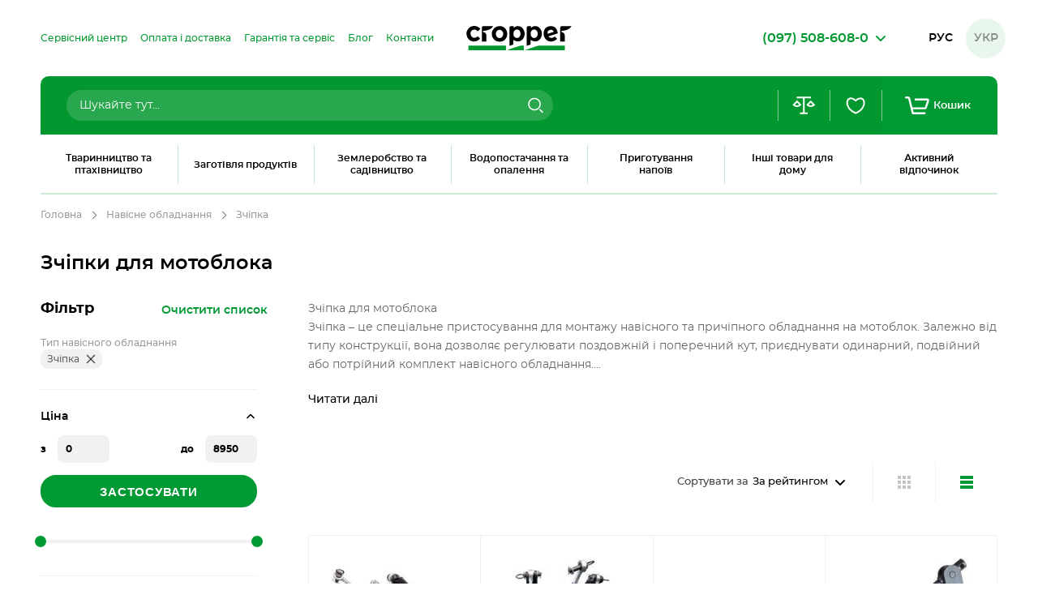

--- FILE ---
content_type: text/html; charset=UTF-8
request_url: https://cropper.com.ua/ua/navesnoe-oborudovanie/f/tip-navesnogo-oborudovanija:scepki/
body_size: 71079
content:
 <!doctype html><html lang="uk"><head > <meta charset="utf-8"/>
<meta name="title" content="Зчіпки для мотоблока: купити зчеплення для мотоблока в Харкові, Одесі, Києві, Запоріжжі, Львові, Миколаєві, в Україні - Cropper"/>
<meta name="description" content="Шукаєш де купити зчіпки для мотоблока в Україні ☛ Кваліфікована консультація ☛ Зчіпки для мотоблока ціна №❶ ✅ Справжні відгуки ✅ Замовляй зараз недорогі, але надійні зчіпки для мотоблока"/>
<meta name="robots" content="INDEX,FOLLOW"/>
<meta name="viewport" content="width=device-width, initial-scale=1, maximum-scale=1.0"/>
<meta name="format-detection" content="telephone=no"/>
<title>Зчіпки для мотоблока: купити зчеплення для мотоблока в Харкові, Одесі, Києві, Запоріжжі, Львові, Миколаєві, в Україні - Cropper</title>
<link  rel="stylesheet" type="text/css"  media="all" href="https://cropper.com.ua/static/version1706714554/_cache/merged/86991279ee685bf08622d06b9591b916.min.css" />

<link  rel="stylesheet" type="text/css"  media="all" href="https://cropper.com.ua/static/version1706714554/frontend/Brander/Cropper/uk_UA/css/styles-listing.min.css" />

<script  type="text/javascript"  data-nodefer="" src="https://cropper.com.ua/static/version1706714554/frontend/Brander/Cropper/uk_UA/js/calc-css-var.min.js"></script>
<link  rel="canonical" href="https://cropper.com.ua/ua/navesnoe-oborudovanie/f/tip-navesnogo-oborudovanija:scepki/" />
<link  rel="alternate" hreflang="ru-UA" href="https://cropper.com.ua/navesnoe-oborudovanie/f/tip-navesnogo-oborudovanija:scepki/" />
<link  rel="alternate" hreflang="uk-UA" href="https://cropper.com.ua/ua/navesnoe-oborudovanie/f/tip-navesnogo-oborudovanija:scepki/" />
<link  rel="icon" type="image/x-icon" href="https://cropper.com.ua/media/favicon/default/w512h5121390846297cow512.png" />
<link  rel="shortcut icon" type="image/x-icon" href="https://cropper.com.ua/media/favicon/default/w512h5121390846297cow512.png" />
<!-- Google Tag Manager -->

<!-- End Google Tag Manager -->
      <!-- BEGIN GOOGLE ANALYTICS CODE --><!-- END GOOGLE ANALYTICS CODE --> <script data-nodefer>
    window.dlCurrencyCode = 'UAH';
    window.isEnableGa4 = '1';
    window.isEnableEE = '1';</script>    <link rel="preload" href="https://cropper.com.ua/static/version1706714554/frontend/Brander/Cropper/uk_UA/fonts/Montserrat-SemiBold.woff" as="font" crossorigin="anonymous"> <link rel="preload" href="https://cropper.com.ua/static/version1706714554/frontend/Brander/Cropper/uk_UA/fonts/Montserrat-Bold.woff" as="font" crossorigin="anonymous"> <link rel="preload" href="https://cropper.com.ua/static/version1706714554/frontend/Brander/Cropper/uk_UA/fonts/Montserrat-Medium.woff" as="font" crossorigin="anonymous"> <link rel="preload" href="https://cropper.com.ua/static/version1706714554/frontend/Brander/Cropper/uk_UA/fonts/Montserrat-Regular.woff" as="font" crossorigin="anonymous"> 
<meta property="og:type" content="product.group"/>
<meta property="og:title" content="Зчіпки для мотоблока: купити зчеплення для мотоблока в Харкові, Одесі, Києві, Запоріжжі, Львові, Миколаєві, в Україні - Cropper"/>
<meta property="og:description" content="Шукаєш де купити зчіпки для мотоблока в Україні ☛ Кваліфікована консультація ☛ Зчіпки для мотоблока ціна №❶ ✅ Справжні відгуки ✅ Замовляй зараз недорогі, але надійні зчіпки для мотоблока"/>
<meta property="og:url" content="https://cropper.com.ua/ua/navesnoe-oborudovanie/f/tip-navesnogo-oborudovanija:scepki"/>
<meta property="og:site_name" content="Cropper"/>
    <meta property="og:title" content="&#x0417;&#x0447;&#x0456;&#x043F;&#x043A;&#x0438;&#x20;&#x0434;&#x043B;&#x044F;&#x20;&#x043C;&#x043E;&#x0442;&#x043E;&#x0431;&#x043B;&#x043E;&#x043A;&#x0430;&#x3A;&#x20;&#x043A;&#x0443;&#x043F;&#x0438;&#x0442;&#x0438;&#x20;&#x0437;&#x0447;&#x0435;&#x043F;&#x043B;&#x0435;&#x043D;&#x043D;&#x044F;&#x20;&#x0434;&#x043B;&#x044F;&#x20;&#x043C;&#x043E;&#x0442;&#x043E;&#x0431;&#x043B;&#x043E;&#x043A;&#x0430;&#x20;&#x0432;&#x20;&#x0425;&#x0430;&#x0440;&#x043A;&#x043E;&#x0432;&#x0456;,&#x20;&#x041E;&#x0434;&#x0435;&#x0441;&#x0456;,&#x20;&#x041A;&#x0438;&#x0454;&#x0432;&#x0456;,&#x20;&#x0417;&#x0430;&#x043F;&#x043E;&#x0440;&#x0456;&#x0436;&#x0436;&#x0456;,&#x20;&#x041B;&#x044C;&#x0432;&#x043E;&#x0432;&#x0456;,&#x20;&#x041C;&#x0438;&#x043A;&#x043E;&#x043B;&#x0430;&#x0454;&#x0432;&#x0456;,&#x20;&#x0432;&#x20;&#x0423;&#x043A;&#x0440;&#x0430;&#x0457;&#x043D;&#x0456;&#x20;-&#x20;Cropper" /> <meta property="og:description" content="&#x0428;&#x0443;&#x043A;&#x0430;&#x0454;&#x0448;&#x20;&#x0434;&#x0435;&#x20;&#x043A;&#x0443;&#x043F;&#x0438;&#x0442;&#x0438;&#x20;&#x0437;&#x0447;&#x0456;&#x043F;&#x043A;&#x0438;&#x20;&#x0434;&#x043B;&#x044F;&#x20;&#x043C;&#x043E;&#x0442;&#x043E;&#x0431;&#x043B;&#x043E;&#x043A;&#x0430;&#x20;&#x0432;&#x20;&#x0423;&#x043A;&#x0440;&#x0430;&#x0457;&#x043D;&#x0456;&#x20;&#x261B;&#x20;&#x041A;&#x0432;&#x0430;&#x043B;&#x0456;&#x0444;&#x0456;&#x043A;&#x043E;&#x0432;&#x0430;&#x043D;&#x0430;&#x20;&#x043A;&#x043E;&#x043D;&#x0441;&#x0443;&#x043B;&#x044C;&#x0442;&#x0430;&#x0446;&#x0456;&#x044F;&#x20;&#x261B;&#x20;&#x0417;&#x0447;&#x0456;&#x043F;&#x043A;&#x0438;&#x20;&#x0434;&#x043B;&#x044F;&#x20;&#x043C;&#x043E;&#x0442;&#x043E;&#x0431;&#x043B;&#x043E;&#x043A;&#x0430;&#x20;&#x0446;&#x0456;&#x043D;&#x0430;&#x20;&#x2116;&#x2776;&#x20;&#x2705;&#x20;&#x0421;&#x043F;&#x0440;&#x0430;&#x0432;&#x0436;&#x043D;&#x0456;&#x20;&#x0432;&#x0456;&#x0434;&#x0433;&#x0443;&#x043A;&#x0438;&#x20;&#x2705;&#x20;&#x0417;&#x0430;&#x043C;&#x043E;&#x0432;&#x043B;&#x044F;&#x0439;&#x20;&#x0437;&#x0430;&#x0440;&#x0430;&#x0437;&#x20;&#x043D;&#x0435;&#x0434;&#x043E;&#x0440;&#x043E;&#x0433;&#x0456;,&#x20;&#x0430;&#x043B;&#x0435;&#x20;&#x043D;&#x0430;&#x0434;&#x0456;&#x0439;&#x043D;&#x0456;&#x20;&#x0437;&#x0447;&#x0456;&#x043F;&#x043A;&#x0438;&#x20;&#x0434;&#x043B;&#x044F;&#x20;&#x043C;&#x043E;&#x0442;&#x043E;&#x0431;&#x043B;&#x043E;&#x043A;&#x0430;" /> <meta property="og:url" content="https://cropper.com.ua/ua/navesnoe-oborudovanie/" /> 
<link rel="next" href="https://cropper.com.ua/ua/navesnoe-oborudovanie/f/tip-navesnogo-oborudovanija:scepki/p/2/" /> 
</head><body data-container="body" data-mage-init='{"loaderAjax": {}, "loader": { "icon": "https://cropper.com.ua/static/version1706714554/frontend/Brander/Cropper/uk_UA/images/loader-2.gif"}}' class="page-with-filter page-products categorypath-navesnoe-oborudovanie category-navesnoe-oborudovanie active-filters catalog-category-view page-layout-2columns-left">              <noscript><div class="message global noscript"><div class="content"><p><strong>Можливо, у Вашому браузері відключено JavaScript.</strong> <span>For the best experience on our site, be sure to turn on Javascript in your browser.</span></p></div></div></noscript>      <div class="page-wrapper"><header class="page-header"><div class="header-container bound-block grid-extend"><div class="header-mobile-sidebar-container mobile-container"><div class="header-mobile-sidebar-block mobile-container grid-extend"><div class="header-mobile-sidebar-top mobile-container grid-extend"><div class="menu-actions-block mobile-container grid-extend">   <div class="switcher-language" data-role="switcher-language-top"><div class="language-inner">      <div class="lang-item"><a href="https://cropper.com.ua/navesnoe-oborudovanie/f/tip-navesnogo-oborudovanija:scepki/">Рус</a></div>    <div class="lang-item current"><span>Укр</span></div> </div></div>  <div class="block-search" id="block-search"><div class="search-toggle icon-block" data-dropdown-toggle><svg class="icon icon-search"><use xlink:href="https://cropper.com.ua/static/version1706714554/frontend/Brander/Cropper/uk_UA/images/s.svg#icon-search"></use></svg><span class="text">Пошук</span></div><div class="block block-content" data-dropdown-content><div class="search-close" data-dropdown-close><span>close</span></div><form class="form minisearch" id="search_mini_form" action="https://cropper.com.ua/ua/catalogsearch/result/" method="get"><div class="field search"><label class="label" for="search" data-role="minisearch-label"><span>Пошук</span></label> <div class="control"><input id="search" type="text" name="q" value="" placeholder="Шукайте тут..." class="input-text" maxlength="128" role="combobox" aria-haspopup="false" aria-autocomplete="both" aria-expanded="false" autocomplete="off" data-block="autocomplete-form"/><div id="search_autocomplete" class="search-autocomplete"><div class="search-autocomplete-inner"><div class="brander-autocomplete-result" id="search_autocomplete_result"></div><dl class="all-results" id="all_results"><dd><button type="submit" title="Показати всі результати" class="all-results-action"><span class="text">Показати всі результати</span></button></dd></dl></div></div></div></div><div class="actions"><button type="submit" title="Пошук" class="action search" aria-label="Search" onfocus="this.focused=true;" onblur="this.focused=false;" ><svg class="icon"><use xlink:href="https://cropper.com.ua/static/version1706714554/frontend/Brander/Cropper/uk_UA/images/s.svg#icon-search"></use></svg><span>Пошук</span></button></div></form></div></div> <div class="wishlist-block-wrapper" data-bind="scope: 'wishlistIcon'" data-role="wishlist-icon"><div class="icon-block" title="Список бажань" data-bind="click: clickWishListIcon, css: {'fill' : getCount()}"><svg class="icon icon-heart"><use xlink:href="https://cropper.com.ua/static/version1706714554/frontend/Brander/Cropper/uk_UA/images/s.svg#icon-heart"></use></svg><span class="count qty" data-bind="visible: getCount(), text: getCount()"></span></div><!-- <div class="wishlist-action header-action-trigger" title="Список бажань" data-bind="click: clickWishListIcon"><div class="header-icon-block" data-bind="css: {'fill' : getCount()}"><svg class="icon icon-heart"><use xlink:href="https://cropper.com.ua/static/version1706714554/frontend/Brander/Cropper/uk_UA/images/s.svg#icon-heart"></use></svg><span class="count qty" data-bind="visible: getCount(), text: getCount()"></span></div></div> --></div> <div class="compare-block-wrapper header-action-block" data-bind="scope: 'compareIcon'" data-role="compare-icon" data-mage-init='{"branderDropdownInit":{"eventType": "hover", "mobile": {"breakpoint": 1024}}}'><div class="compare-toggle icon-block" title="Порівняння товарів" data-dropdown-toggle><svg class="icon icon-compare"><use xlink:href="https://cropper.com.ua/static/version1706714554/frontend/Brander/Cropper/uk_UA/images/s.svg#icon-compare"></use></svg><span class="count qty" data-bind="visible: getCount(),text: getCount()"></span> <a data-bind="attr: {'href': getCompareProductsUrl(), 'class': 'link-to-compare'}"></a></div><!-- <div class="compare-action header-action-trigger" title="Порівняння товарів" data-dropdown-toggle><div class="header-icon-block"><svg class="icon icon-compare"><use xlink:href="https://cropper.com.ua/static/version1706714554/frontend/Brander/Cropper/uk_UA/images/s.svg#icon-compare"></use></svg><span class="count qty" data-bind="visible: getCount(),text: getCount()"></span></div><a data-bind="attr: {'href': getCompareProductsUrl(), 'class': 'link-to-compare'}"></a> </div> --><div class="block block-compare" data-dropdown-content><div class="block-title"><span id="block-compare-heading" role="heading" aria-level="2">Порівняння товарів</span></div><!-- ko if: getCount() --><div class="block-content no-display" aria-labelledby="block-compare-heading" data-bind="css: {'no-display': !getCount()}"><ol id="compare-items" class="product-items-names" data-bind="foreach: getCompareProducts().items"><li class="product-item"><input type="hidden" class="compare-item-id" data-bind="value: id"/><span class="product-item-name"><a data-bind="attr: {href: product_url}, html: name" class="product-item-link"></a></span> <a href="#" data-bind="attr: {'data-post': remove_url}" title="&#x0412;&#x0438;&#x0434;&#x0430;&#x043B;&#x0438;&#x0442;&#x0438;" class="action delete"><span>Видалити</span></a></li></ol><div class="actions-toolbar"><div class="primary"><a data-bind="attr: {'href': getCompareProductsUrl()}" class="action compare primary button-light"><span>Порівняти</span></a></div><div class="secondary"><a id="compare-clear-all" href="#" class="action clear" data-post="{&quot;action&quot;:&quot;https:\/\/cropper.com.ua\/ua\/catalog\/product_compare\/clear\/&quot;,&quot;data&quot;:{&quot;uenc&quot;:&quot;&quot;,&quot;confirmation&quot;:true,&quot;confirmationMessage&quot;:&quot;\u0412\u0438 \u0432\u043f\u0435\u0432\u043d\u0435\u043d\u0456, \u0449\u043e \u0445\u043e\u0447\u0435\u0442\u0435 \u0432\u0438\u0434\u0430\u043b\u0438\u0442\u0438 \u0443\u0441\u0456 \u0442\u043e\u0432\u0430\u0440\u0438 \u0437 \u0432\u0430\u0448\u043e\u0433\u043e \u0441\u043f\u0438\u0441\u043a\u0443 \u0442\u043e\u0432\u0430\u0440\u0456\u0432 \u0434\u043b\u044f \u043f\u043e\u0440\u0456\u0432\u043d\u044f\u043d\u043d\u044f?&quot;}}"><span>Видалити все</span></a></div></div></div><!-- /ko --><!-- ko ifnot: getCount() --><div class="empty">У вас немає товарів у порівнянні.</div><!-- /ko --></div></div></div><div class="menu-close-block icon-block" data-toggle-html-class="menu-is-opened"><svg class="icon icon-close"><use xlink:href="https://cropper.com.ua/static/version1706714554/frontend/Brander/Cropper/uk_UA/images/s.svg#icon-close"></use></svg></div></div><div class="header-mobile-sidebar-content mobile-container"><div class="header-catalog-container">     <nav class="navigation" data-action="navigation" data-role="b2b-menu" data-bind="scope: 'b2bMenu'"> <ul class="categories-list"><!-- data-id-menu-type="b2c" style="display: none" --><li class="level0 nav-1 level-top parent first">  <div class="advancedmenu-wrap" data-mage-init='{"branderDropdownInit": {"eventType": "hover", "mobile": {"breakpoint": 1025, "alternativeToggle": ".arrow-block"}}}' data-outclick><span data-dropdown-toggle class="advancedmenu-link level0">  <span class="item-icon icon-block"> <svg xmlns="http://www.w3.org/2000/svg" data-name="Шар 1" viewBox="0 0 100 100"><path d="M99.82 94.16c-.28 0-.28-2.88-.56-2.88-.29 0-.29 1.78-.57 1.78-.29 0-.29-.57-.57-.57s-.28 1.03-.57 1.03c-.28 0-.28-2.07-.57-2.07-.28 0-.28 1.82-.57 1.82-.28 0-.28-1.03-.56-1.03-.29 0-.29 1.12-.57 1.12-.29 0-.29-.19-.57-.19-.29 0-.29-1.15-.57-1.15-.29 0-.29-.34-.57-.34-.28 0-.28 1.29-.57 1.29a.148.148 0 0 1-.07-.01c-.07-.29-.14-.55-.27-.55-.29 0-.29.53-.58.53s-.29-.8-.57-.8c-.29 0-.29 2.06-.58 2.06s-.29-.63-.57-.63c-.29 0-.29-1.36-.58-1.36s-.29.79-.58.79c-.28 0-.28-1.55-.57-1.55s-.29 1.14-.58 1.14c-.28 0-.28-.49-.57-.49-.11 0-.18.31-.24.7l-.25-.08a.695.695 0 0 1-.41-.36.582.582 0 0 1-.09-.25c-.03-.19-.05-.4-.08-.61-.05-.37-.11-.76-.15-1.09a.708.708 0 0 1 .5-.76c1.49-.45 2.3-2.28 3.27-3.51a3.017 3.017 0 0 1 1.78-1.1c3.87-.79 5.18-4.8 5.58-9.05.25-2.51-.93-3.52-1.56-5.39.79-.23 1.65-1.41 2.84-.78.07-1.25-1.5-1.78-1.84-2.62a5.165 5.165 0 0 0 .42-2.23c-.06-.46-1.09.59-1.27.38-.21-.24.14-1.28-.24-1.82-.19-.27-.64 1.76-.97 1.91-.25.11-.67-.47-1.1-1.26-.7-1.29-.31 1.49-.25 2.02a4.37 4.37 0 0 0-3.56 3.13c-.58 1.77-2.19 5.7-5.16 5.89-3.57.22-7.56-3.12-9.43-5.04-1-1.02-1.73-3.96-3.49-3.74a1.705 1.705 0 0 0-.8.41c3.3-8.39 6.76-21.69 11.57-22.21 7.23-.77 10.1 2.2 12.33 2.45 2.23.26 6.2-3.09 2.84-6.19-2.54-2.35-5.82-10.1-8.84-14.28 1.54-1.27 3.02-1.75 2.27-2.5-.71-.71-2.25-.35-3.74.75a4.096 4.096 0 0 0-1.11-.79c-.12-1.68-.4-2.68-1.38-2.64-.86.03-1.56 1.04-1.87 2.48-4.64.73-11.63 4.22-13.47 6.26-2.12 2.35-15.28 4.05-19.8 4.54a71.29 71.29 0 0 1 1.54 16.04c0 2.55-.08 5.29-.25 8.16a4.383 4.383 0 0 1-4.37 4.13c-.08 0-.17-.01-.26-.01a4.381 4.381 0 0 1-3.02-1.46 4.434 4.434 0 0 1-1.1-3.17c.16-2.69.17-5.27.24-7.65a50.976 50.976 0 0 0-1.94-16.55v-2.42a19.328 19.328 0 0 1 .75 1.8c1.19 3.3 2.19 8.72 2.19 17.17 0 2.33-.07 4.9-.24 7.71a3.386 3.386 0 0 0 3.18 3.57c.07 0 .14.01.2.01a3.377 3.377 0 0 0 3.37-3.19c.17-2.93.25-5.62.25-8.1-.01-12.76-2.05-19.82-4.83-24.06a11.945 11.945 0 0 0-4.51-4.21 8.382 8.382 0 0 0-2.74-.85L36.8 31.8l3.66 17.73.06 8.53.1 13.15s10.07-.65 17.92.71l2.15 19.49a2.73 2.73 0 0 0 .3.98c-.15.46-.2 1.65-.43 1.65-.29 0-.29-1.19-.57-1.19-.29 0-.29-1.6-.58-1.6-.28 0-.28.23-.57.23-.28 0-.28 2.25-.57 2.25-.29 0-.29-2.3-.57-2.3-.29 0-.29.38-.58.38-.28 0-.28 1.73-.57 1.73-.28 0-.28-.6-.57-.6-.29 0-.29-.6-.57-.6-.29 0-.29.35-.58.35-.28 0-.28 1.41-.57 1.41-.29 0-.29-2.82-.57-2.82-.29 0-.29.85-.58.85-.28 0-.28 1.16-.57 1.16-.29 0-.29-1.27-.57-1.27-.29 0-.29.25-.58.25-.28 0-.28-.58-.57-.58-.28 0-.28-.4-.57-.4s-.29 1.89-.57 1.89c-.29 0-.29.8-.57.8-.29 0-.29-1.11-.57-1.11-.29 0-.29-1.46-.58-1.46-.28 0-.28 1.98-.57 1.98-.28 0-.28-1.3-.57-1.3s-.29 1.27-.57 1.27c-.29 0-.29-1.28-.57-1.28-.29 0-.29.32-.58.32-.28 0-.28 1.61-.57 1.61-.29 0-.29-2.75-.57-2.75-.29 0-.29 2.88-.58 2.88-.28 0-.28-.06-.57-.06s-.29-2.55-.57-2.55c-.29 0-.29 1.99-.58 1.99-.28 0-.28.35-.57.35-.24 0-.27-1.04-.47-1.34V71.21a34.624 34.624 0 0 1-10.46 2.38v18.68a3.069 3.069 0 0 1-.49.09c-.29 0-.29-.21-.58-.21-.28 0-.28 1.27-.57 1.27-.17 0-.24-.74-.32-1.36V73.59a29.538 29.538 0 0 1-6.07-.96 4.126 4.126 0 0 1 .01.5l-.99 13.08a3.173 3.173 0 0 1-3.11 2.89h-.29v2.75a.216.216 0 0 0-.14-.06c-.62.03-.23 2.38-.9 2.44-.38 0-.51-2.1-.91-2.1-.28 0-.67 1.89-.96 1.89-.28 0-.28-1.64-.57-1.64-.28 0-.28-.55-.57-.55-.28 0-.28.39-.57.39-.28 0-.28.67-.57.67-.28 0-.28-.45-.57-.45-.28 0-.28-.35-.57-.35-.28 0-.28 2.08-.57 2.08-.28 0-.28-1.66-.57-1.66-.28 0-.28 1.53-.57 1.53-.28 0-.28.09-.57.09s-.29-.52-.57-.52c-.29 0-.29-1.14-.57-1.14-.01 0-.02-.01-.03-.01-.56.08-.13 2.45-1.17 2.43-.36.04-.77-2.35-1.22-2.38-.48-.03-1.08 3.11-1.26 3.1-.33-.01-.28-3.84-.8-3.86-.38-.02-1.09 1.32-1.1 1.32-.29 0-.42-1.2-.7-1.2-.29 0-.29 1.97-.58 1.97-.28 0-.28-1.94-.57-1.94-.28 0-.28 1.09-.57 1.09V100h100v-5.67c-.06-.08-.1-.17-.18-.17Zm-5.4-26.78a.525.525 0 1 1-.52.53.525.525 0 0 1 .52-.53Zm-7.18-37.59a1.435 1.435 0 1 1-1.43 1.43 1.432 1.432 0 0 1 1.43-1.43ZM68.54 72.4c.28.13.56.25.83.36a.156.156 0 0 1 .09.18.17.17 0 0 1-.17.11c-.28-.05-.56-.09-.82-.12Zm14.92 20.26c-.29 0-.29-.41-.58-.41-.12 0-.19.31-.25.66l-.59.12c-.08-.56-.15-1.18-.3-1.18-.29 0-.29-.21-.58-.21-.21 0-.27 1.28-.39 1.96a.308.308 0 0 0-.03.13.44.44 0 0 0-.02.1c-.04.12-.08.19-.13.19-.29 0-.29-.49-.58-.49-.28 0-.28-1.84-.57-1.84s-.29 1.21-.57 1.21c-.29 0-.29-1.11-.58-1.11-.28 0-.28 1-.57 1-.29 0-.29 1.2-.58 1.2-.28 0-.28-.46-.57-.46S76.28 93 76 93c-.29 0-.29-.87-.58-.87-.28 0-.28 1.04-.57 1.04-.29 0-.29-.1-.57-.1-.29 0-.29-.92-.57-.92-.29 0-.29-.25-.58-.25-.28 0-.28 2.15-.57 2.15s-.29-.89-.57-.89c-.29 0-.29.46-.58.46-.28 0-.28-2.08-.57-2.08-.29 0-.29 1.19-.57 1.19-.29 0-.29-.99-.58-.99-.28 0-.28.8-.57.8-.28 0-.28.93-.57.93-.29 0-.28-.44-.57-.44-.29 0-.29-1.14-.57-1.14-.29 0-.29.95-.57.95-.29 0-.29 1.28-.57 1.28-.23 0-.27-1.35-.43-1.91a2.405 2.405 0 0 0 .22-.75l2.25-17.3c.54.32 1.49.77 2.38 1.18a.148.148 0 0 1 .08.19.146.146 0 0 1-.18.09c-.95-.23-1.81-.33-1.76.09.12.93 3.74 3.69 3.74 3.69-.46.56 1.4 2.58 1.7 2.83-.43-.14-.89.02-.28.57.89.81 1.09 2.12 1.85 2.88 2.25 2.23 5.61.55 7.35 4.32.08.18.43.87.75 1.52-.19.23-.23 1.14-.48 1.14ZM34.884 31.239l1.363-9.619H22.355l1.363 9.619h11.166ZM29.044 0a9.528 9.528 0 1 1-9.528 9.528A9.528 9.528 0 0 1 29.044 0ZM23.71 69.45a10.88 10.88 0 0 0-8.69-10.33 3.501 3.501 0 0 0 .03-.65c-.17-2.82-.24-5.38-.24-7.71-.02-10.23 1.47-15.98 2.94-18.99v18.54l3.94-19.07h.04l-1.37-9.63a8.245 8.245 0 0 0-2.97.88c-2.27 1.13-4.72 3.59-6.44 7.96-1.74 4.39-2.9 10.73-2.91 20.31 0 2.48.08 5.17.25 8.1a3.704 3.704 0 0 0 .07.48c-.27.08-.54.18-.8.28a10.702 10.702 0 0 0-7.1 9.83 3.032 3.032 0 0 0 1.16 2.29c.16.14.34.26.52.39a6.418 6.418 0 0 0 .77.44 2.072 2.072 0 0 0-.03.5l.99 13.08a2.317 2.317 0 0 0 2.27 2.11h11.89a2.327 2.327 0 0 0 2.28-2.11l.98-13.08a1.99 1.99 0 0 0-.03-.49 6.38 6.38 0 0 0 1.29-.84 3 3 0 0 0 1.16-2.29Zm-11.8 3.98c-4.67 0-8.45-.76-8.45-1.69 0-.94 3.78-1.69 8.45-1.69s8.46.75 8.46 1.69c0 .93-3.79 1.69-8.46 1.69Zm9.81-2.64a4.624 4.624 0 0 1-.63.44c-.59-1.22-3.34-1.71-5.88-1.91-1.25-.1-2.44-.12-3.3-.12-2.04 0-6.06.13-8.08 1.1a2.464 2.464 0 0 0-1 .77.423.423 0 0 1-.07-.05c-.11-.08-.21-.16-.31-.23a1.75 1.75 0 0 1-.72-1.34 8.977 8.977 0 0 1 3.01-6.64 10.443 10.443 0 0 1 3.28-2.02c.27-.1.54-.19.82-.28a3.38 3.38 0 0 0 2.83 1.54c.06 0 .13-.01.2-.01a3.356 3.356 0 0 0 2.74-1.72 10.694 10.694 0 0 1 4.82 2.49 8.977 8.977 0 0 1 3.01 6.64 1.75 1.75 0 0 1-.72 1.34Z" data-name="1"/></svg> </span>  <span class="name">Тваринництво та птахівництво</span>  <span class="arrow-block icon-block"></span>  </span>  <div class="advancedmenu-content level0" data-dropdown-content><div class="close-block"><div class="icon-block">Назад</div><span data-dropdown-toggle class="advancedmenu-link level0">  <span class="item-icon"> <svg xmlns="http://www.w3.org/2000/svg" data-name="Шар 1" viewBox="0 0 100 100"><path d="M99.82 94.16c-.28 0-.28-2.88-.56-2.88-.29 0-.29 1.78-.57 1.78-.29 0-.29-.57-.57-.57s-.28 1.03-.57 1.03c-.28 0-.28-2.07-.57-2.07-.28 0-.28 1.82-.57 1.82-.28 0-.28-1.03-.56-1.03-.29 0-.29 1.12-.57 1.12-.29 0-.29-.19-.57-.19-.29 0-.29-1.15-.57-1.15-.29 0-.29-.34-.57-.34-.28 0-.28 1.29-.57 1.29a.148.148 0 0 1-.07-.01c-.07-.29-.14-.55-.27-.55-.29 0-.29.53-.58.53s-.29-.8-.57-.8c-.29 0-.29 2.06-.58 2.06s-.29-.63-.57-.63c-.29 0-.29-1.36-.58-1.36s-.29.79-.58.79c-.28 0-.28-1.55-.57-1.55s-.29 1.14-.58 1.14c-.28 0-.28-.49-.57-.49-.11 0-.18.31-.24.7l-.25-.08a.695.695 0 0 1-.41-.36.582.582 0 0 1-.09-.25c-.03-.19-.05-.4-.08-.61-.05-.37-.11-.76-.15-1.09a.708.708 0 0 1 .5-.76c1.49-.45 2.3-2.28 3.27-3.51a3.017 3.017 0 0 1 1.78-1.1c3.87-.79 5.18-4.8 5.58-9.05.25-2.51-.93-3.52-1.56-5.39.79-.23 1.65-1.41 2.84-.78.07-1.25-1.5-1.78-1.84-2.62a5.165 5.165 0 0 0 .42-2.23c-.06-.46-1.09.59-1.27.38-.21-.24.14-1.28-.24-1.82-.19-.27-.64 1.76-.97 1.91-.25.11-.67-.47-1.1-1.26-.7-1.29-.31 1.49-.25 2.02a4.37 4.37 0 0 0-3.56 3.13c-.58 1.77-2.19 5.7-5.16 5.89-3.57.22-7.56-3.12-9.43-5.04-1-1.02-1.73-3.96-3.49-3.74a1.705 1.705 0 0 0-.8.41c3.3-8.39 6.76-21.69 11.57-22.21 7.23-.77 10.1 2.2 12.33 2.45 2.23.26 6.2-3.09 2.84-6.19-2.54-2.35-5.82-10.1-8.84-14.28 1.54-1.27 3.02-1.75 2.27-2.5-.71-.71-2.25-.35-3.74.75a4.096 4.096 0 0 0-1.11-.79c-.12-1.68-.4-2.68-1.38-2.64-.86.03-1.56 1.04-1.87 2.48-4.64.73-11.63 4.22-13.47 6.26-2.12 2.35-15.28 4.05-19.8 4.54a71.29 71.29 0 0 1 1.54 16.04c0 2.55-.08 5.29-.25 8.16a4.383 4.383 0 0 1-4.37 4.13c-.08 0-.17-.01-.26-.01a4.381 4.381 0 0 1-3.02-1.46 4.434 4.434 0 0 1-1.1-3.17c.16-2.69.17-5.27.24-7.65a50.976 50.976 0 0 0-1.94-16.55v-2.42a19.328 19.328 0 0 1 .75 1.8c1.19 3.3 2.19 8.72 2.19 17.17 0 2.33-.07 4.9-.24 7.71a3.386 3.386 0 0 0 3.18 3.57c.07 0 .14.01.2.01a3.377 3.377 0 0 0 3.37-3.19c.17-2.93.25-5.62.25-8.1-.01-12.76-2.05-19.82-4.83-24.06a11.945 11.945 0 0 0-4.51-4.21 8.382 8.382 0 0 0-2.74-.85L36.8 31.8l3.66 17.73.06 8.53.1 13.15s10.07-.65 17.92.71l2.15 19.49a2.73 2.73 0 0 0 .3.98c-.15.46-.2 1.65-.43 1.65-.29 0-.29-1.19-.57-1.19-.29 0-.29-1.6-.58-1.6-.28 0-.28.23-.57.23-.28 0-.28 2.25-.57 2.25-.29 0-.29-2.3-.57-2.3-.29 0-.29.38-.58.38-.28 0-.28 1.73-.57 1.73-.28 0-.28-.6-.57-.6-.29 0-.29-.6-.57-.6-.29 0-.29.35-.58.35-.28 0-.28 1.41-.57 1.41-.29 0-.29-2.82-.57-2.82-.29 0-.29.85-.58.85-.28 0-.28 1.16-.57 1.16-.29 0-.29-1.27-.57-1.27-.29 0-.29.25-.58.25-.28 0-.28-.58-.57-.58-.28 0-.28-.4-.57-.4s-.29 1.89-.57 1.89c-.29 0-.29.8-.57.8-.29 0-.29-1.11-.57-1.11-.29 0-.29-1.46-.58-1.46-.28 0-.28 1.98-.57 1.98-.28 0-.28-1.3-.57-1.3s-.29 1.27-.57 1.27c-.29 0-.29-1.28-.57-1.28-.29 0-.29.32-.58.32-.28 0-.28 1.61-.57 1.61-.29 0-.29-2.75-.57-2.75-.29 0-.29 2.88-.58 2.88-.28 0-.28-.06-.57-.06s-.29-2.55-.57-2.55c-.29 0-.29 1.99-.58 1.99-.28 0-.28.35-.57.35-.24 0-.27-1.04-.47-1.34V71.21a34.624 34.624 0 0 1-10.46 2.38v18.68a3.069 3.069 0 0 1-.49.09c-.29 0-.29-.21-.58-.21-.28 0-.28 1.27-.57 1.27-.17 0-.24-.74-.32-1.36V73.59a29.538 29.538 0 0 1-6.07-.96 4.126 4.126 0 0 1 .01.5l-.99 13.08a3.173 3.173 0 0 1-3.11 2.89h-.29v2.75a.216.216 0 0 0-.14-.06c-.62.03-.23 2.38-.9 2.44-.38 0-.51-2.1-.91-2.1-.28 0-.67 1.89-.96 1.89-.28 0-.28-1.64-.57-1.64-.28 0-.28-.55-.57-.55-.28 0-.28.39-.57.39-.28 0-.28.67-.57.67-.28 0-.28-.45-.57-.45-.28 0-.28-.35-.57-.35-.28 0-.28 2.08-.57 2.08-.28 0-.28-1.66-.57-1.66-.28 0-.28 1.53-.57 1.53-.28 0-.28.09-.57.09s-.29-.52-.57-.52c-.29 0-.29-1.14-.57-1.14-.01 0-.02-.01-.03-.01-.56.08-.13 2.45-1.17 2.43-.36.04-.77-2.35-1.22-2.38-.48-.03-1.08 3.11-1.26 3.1-.33-.01-.28-3.84-.8-3.86-.38-.02-1.09 1.32-1.1 1.32-.29 0-.42-1.2-.7-1.2-.29 0-.29 1.97-.58 1.97-.28 0-.28-1.94-.57-1.94-.28 0-.28 1.09-.57 1.09V100h100v-5.67c-.06-.08-.1-.17-.18-.17Zm-5.4-26.78a.525.525 0 1 1-.52.53.525.525 0 0 1 .52-.53Zm-7.18-37.59a1.435 1.435 0 1 1-1.43 1.43 1.432 1.432 0 0 1 1.43-1.43ZM68.54 72.4c.28.13.56.25.83.36a.156.156 0 0 1 .09.18.17.17 0 0 1-.17.11c-.28-.05-.56-.09-.82-.12Zm14.92 20.26c-.29 0-.29-.41-.58-.41-.12 0-.19.31-.25.66l-.59.12c-.08-.56-.15-1.18-.3-1.18-.29 0-.29-.21-.58-.21-.21 0-.27 1.28-.39 1.96a.308.308 0 0 0-.03.13.44.44 0 0 0-.02.1c-.04.12-.08.19-.13.19-.29 0-.29-.49-.58-.49-.28 0-.28-1.84-.57-1.84s-.29 1.21-.57 1.21c-.29 0-.29-1.11-.58-1.11-.28 0-.28 1-.57 1-.29 0-.29 1.2-.58 1.2-.28 0-.28-.46-.57-.46S76.28 93 76 93c-.29 0-.29-.87-.58-.87-.28 0-.28 1.04-.57 1.04-.29 0-.29-.1-.57-.1-.29 0-.29-.92-.57-.92-.29 0-.29-.25-.58-.25-.28 0-.28 2.15-.57 2.15s-.29-.89-.57-.89c-.29 0-.29.46-.58.46-.28 0-.28-2.08-.57-2.08-.29 0-.29 1.19-.57 1.19-.29 0-.29-.99-.58-.99-.28 0-.28.8-.57.8-.28 0-.28.93-.57.93-.29 0-.28-.44-.57-.44-.29 0-.29-1.14-.57-1.14-.29 0-.29.95-.57.95-.29 0-.29 1.28-.57 1.28-.23 0-.27-1.35-.43-1.91a2.405 2.405 0 0 0 .22-.75l2.25-17.3c.54.32 1.49.77 2.38 1.18a.148.148 0 0 1 .08.19.146.146 0 0 1-.18.09c-.95-.23-1.81-.33-1.76.09.12.93 3.74 3.69 3.74 3.69-.46.56 1.4 2.58 1.7 2.83-.43-.14-.89.02-.28.57.89.81 1.09 2.12 1.85 2.88 2.25 2.23 5.61.55 7.35 4.32.08.18.43.87.75 1.52-.19.23-.23 1.14-.48 1.14ZM34.884 31.239l1.363-9.619H22.355l1.363 9.619h11.166ZM29.044 0a9.528 9.528 0 1 1-9.528 9.528A9.528 9.528 0 0 1 29.044 0ZM23.71 69.45a10.88 10.88 0 0 0-8.69-10.33 3.501 3.501 0 0 0 .03-.65c-.17-2.82-.24-5.38-.24-7.71-.02-10.23 1.47-15.98 2.94-18.99v18.54l3.94-19.07h.04l-1.37-9.63a8.245 8.245 0 0 0-2.97.88c-2.27 1.13-4.72 3.59-6.44 7.96-1.74 4.39-2.9 10.73-2.91 20.31 0 2.48.08 5.17.25 8.1a3.704 3.704 0 0 0 .07.48c-.27.08-.54.18-.8.28a10.702 10.702 0 0 0-7.1 9.83 3.032 3.032 0 0 0 1.16 2.29c.16.14.34.26.52.39a6.418 6.418 0 0 0 .77.44 2.072 2.072 0 0 0-.03.5l.99 13.08a2.317 2.317 0 0 0 2.27 2.11h11.89a2.327 2.327 0 0 0 2.28-2.11l.98-13.08a1.99 1.99 0 0 0-.03-.49 6.38 6.38 0 0 0 1.29-.84 3 3 0 0 0 1.16-2.29Zm-11.8 3.98c-4.67 0-8.45-.76-8.45-1.69 0-.94 3.78-1.69 8.45-1.69s8.46.75 8.46 1.69c0 .93-3.79 1.69-8.46 1.69Zm9.81-2.64a4.624 4.624 0 0 1-.63.44c-.59-1.22-3.34-1.71-5.88-1.91-1.25-.1-2.44-.12-3.3-.12-2.04 0-6.06.13-8.08 1.1a2.464 2.464 0 0 0-1 .77.423.423 0 0 1-.07-.05c-.11-.08-.21-.16-.31-.23a1.75 1.75 0 0 1-.72-1.34 8.977 8.977 0 0 1 3.01-6.64 10.443 10.443 0 0 1 3.28-2.02c.27-.1.54-.19.82-.28a3.38 3.38 0 0 0 2.83 1.54c.06 0 .13-.01.2-.01a3.356 3.356 0 0 0 2.74-1.72 10.694 10.694 0 0 1 4.82 2.49 8.977 8.977 0 0 1 3.01 6.64 1.75 1.75 0 0 1-.72 1.34Z" data-name="1"/></svg> </span>  <span class="name">Тваринництво та птахівництво</span> </span></div><ul class="advancedmenu-list"><li class="level1 nav-1-1 parent first">  <div class="advancedmenu-wrap" data-mage-init='{"branderDropdownInit": {"eventType": "hover", "mobile": {"breakpoint": 1025, "alternativeToggle": ".arrow-block"}}}' data-outclick><a href="https://cropper.com.ua/ua/inkubatory/" data-dropdown-toggle class="advancedmenu-link level1">  <span class="name">Інкубатори</span>  <span class="arrow-block icon-block"></span>  </a>  <div class="advancedmenu-content level1" data-dropdown-content><div class="close-block"><div class="icon-block">Назад</div><a href="https://cropper.com.ua/ua/inkubatory/" data-dropdown-toggle class="advancedmenu-link level1">  <span class="name">Інкубатори</span> </a></div><ul class="advancedmenu-list"><li class="level2 nav-1-1-1 parent first">  <div class="advancedmenu-wrap" data-mage-init='{"branderDropdownInit": {"eventType": "hover", "mobile": {"breakpoint": 1025, "alternativeToggle": ".arrow-block"}}}' data-outclick><span data-dropdown-toggle class="advancedmenu-link level2">  <span class="name">Виробник</span>  <span class="arrow-block icon-block"></span>  </span>  <div class="advancedmenu-content level2" data-dropdown-content><div class="close-block"><div class="icon-block">Назад</div><span data-dropdown-toggle class="advancedmenu-link level2">  <span class="name">Виробник</span> </span></div><ul class="advancedmenu-list"><li class="level3 nav-1-1-1-1 first">  <div class="advancedmenu-wrap"><a href="https://cropper.com.ua/ua/inkubatory/f/brend:nasedka/" class="advancedmenu-link level3">  <span class="name">Наседка</span>  </a> </div></li><li class="level3 nav-1-1-1-2">  <div class="advancedmenu-wrap"><a href="https://cropper.com.ua/ua/inkubatory/f/brend:govorun/" class="advancedmenu-link level3">  <span class="name">Говорун</span>  </a> </div></li><li class="level3 nav-1-1-1-3">  <div class="advancedmenu-wrap"><a href="https://cropper.com.ua/ua/inkubatory/f/brend:veseloe-semejstvo/" class="advancedmenu-link level3">  <span class="name">Веселе сімейство</span>  </a> </div></li><li class="level3 nav-1-1-1-4">  <div class="advancedmenu-wrap"><a href="https://cropper.com.ua/ua/inkubatory/f/brend:rjabushka/" class="advancedmenu-link level3">  <span class="name">Рябушка</span>  </a> </div></li><li class="level3 nav-1-1-1-5">  <div class="advancedmenu-wrap"><a href="https://cropper.com.ua/ua/inkubatory/f/brend:kvochka/" class="advancedmenu-link level3">  <span class="name">Квочка</span>  </a> </div></li><li class="level3 nav-1-1-1-6">  <div class="advancedmenu-wrap"><a href="https://cropper.com.ua/ua/inkubatory/f/brend:teplusha/" class="advancedmenu-link level3">  <span class="name">Теплуша</span>  </a> </div></li><li class="level3 nav-1-1-1-7">  <div class="advancedmenu-wrap"><a href="https://cropper.com.ua/ua/inkubatory/f/brend:ptaha/" class="advancedmenu-link level3">  <span class="name">Птаха</span>  </a> </div></li><li class="level3 nav-1-1-1-8">  <div class="advancedmenu-wrap"><a href="https://cropper.com.ua/ua/inkubatory/f/brend:utos/" target="_blank" class="advancedmenu-link level3">  <span class="name">УТОС</span>  </a> </div></li><li class="level3 nav-1-1-1-9">  <div class="advancedmenu-wrap"><a href="https://cropper.com.ua/ua/inkubatory/f/brend:argis/" class="advancedmenu-link level3">  <span class="name">ARGIS</span>  </a> </div></li><li class="level3 nav-1-1-1-10">  <div class="advancedmenu-wrap"><a href="https://cropper.com.ua/ua/inkubatory/f/brend:tehno-ms/" class="advancedmenu-link level3">  <span class="name">Tehno MS</span>  </a> </div></li><li class="level3 nav-1-1-1-11 last">  <div class="advancedmenu-wrap"><a href="https://cropper.com.ua/ua/inkubatory/f/brend:hhd/" class="advancedmenu-link level3">  <span class="name">HHD</span>  </a> </div></li></ul></div></div></li><li class="level2 nav-1-1-2 parent">  <div class="advancedmenu-wrap" data-mage-init='{"branderDropdownInit": {"eventType": "hover", "mobile": {"breakpoint": 1025, "alternativeToggle": ".arrow-block"}}}' data-outclick><span data-dropdown-toggle class="advancedmenu-link level2">  <span class="name">Види інкубаторів</span>  <span class="arrow-block icon-block"></span>  </span>  <div class="advancedmenu-content level2" data-dropdown-content><div class="close-block"><div class="icon-block">Назад</div><span data-dropdown-toggle class="advancedmenu-link level2">  <span class="name">Види інкубаторів</span> </span></div><ul class="advancedmenu-list"><li class="level3 nav-1-1-2-1 first">  <div class="advancedmenu-wrap"><a href="https://cropper.com.ua/ua/inkubatory/f/type-of-coup:ruchnoj/" class="advancedmenu-link level3">  <span class="name">Ручні</span>  </a> </div></li><li class="level3 nav-1-1-2-2">  <div class="advancedmenu-wrap"><a href="https://cropper.com.ua/ua/inkubatory/f/type-of-coup:mehanicheskij/" class="advancedmenu-link level3">  <span class="name">Механічні</span>  </a> </div></li><li class="level3 nav-1-1-2-3 last">  <div class="advancedmenu-wrap"><a href="https://cropper.com.ua/ua/inkubatory/f/type-of-coup:avtomaticheskij/" class="advancedmenu-link level3">  <span class="name">Автоматичні</span>  </a> </div></li></ul></div></div></li><li class="level2 nav-1-1-3 parent">  <div class="advancedmenu-wrap" data-mage-init='{"branderDropdownInit": {"eventType": "hover", "mobile": {"breakpoint": 1025, "alternativeToggle": ".arrow-block"}}}' data-outclick><span data-dropdown-toggle class="advancedmenu-link level2">  <span class="name">Тип корпусу</span>  <span class="arrow-block icon-block"></span>  </span>  <div class="advancedmenu-content level2" data-dropdown-content><div class="close-block"><div class="icon-block">Назад</div><span data-dropdown-toggle class="advancedmenu-link level2">  <span class="name">Тип корпусу</span> </span></div><ul class="advancedmenu-list"><li class="level3 nav-1-1-3-1 first">  <div class="advancedmenu-wrap"><a href="https://cropper.com.ua/ua/inkubatory/f/material-korpusa:penoplast/" class="advancedmenu-link level3">  <span class="name">Пінопластовий</span>  </a> </div></li><li class="level3 nav-1-1-3-2">  <div class="advancedmenu-wrap"><a href="https://cropper.com.ua/ua/inkubatory/f/material-korpusa:plastik/" class="advancedmenu-link level3">  <span class="name">Пластик</span>  </a> </div></li><li class="level3 nav-1-1-3-3 last">  <div class="advancedmenu-wrap"><a href="https://cropper.com.ua/ua/inkubatory/f/material-korpusa:penoplast-plastik/" class="advancedmenu-link level3">  <span class="name">Пластик + пінопласт</span>  </a> </div></li></ul></div></div></li><li class="level2 nav-1-1-4 parent">  <div class="advancedmenu-wrap" data-mage-init='{"branderDropdownInit": {"eventType": "hover", "mobile": {"breakpoint": 1025, "alternativeToggle": ".arrow-block"}}}' data-outclick><span data-dropdown-toggle class="advancedmenu-link level2">  <span class="name">Тип нагрівача</span>  <span class="arrow-block icon-block"></span>  </span>  <div class="advancedmenu-content level2" data-dropdown-content><div class="close-block"><div class="icon-block">Назад</div><span data-dropdown-toggle class="advancedmenu-link level2">  <span class="name">Тип нагрівача</span> </span></div><ul class="advancedmenu-list"><li class="level3 nav-1-1-4-1 first">  <div class="advancedmenu-wrap"><a href="https://cropper.com.ua/ua/inkubatory/f/tip-nagrevatelnogo-elementa:tjen/" class="advancedmenu-link level3">  <span class="name">Тенові</span>  </a> </div></li><li class="level3 nav-1-1-4-2 last">  <div class="advancedmenu-wrap"><a href="https://cropper.com.ua/ua/inkubatory/f/tip-nagrevatelnogo-elementa:lampy/" class="advancedmenu-link level3">  <span class="name">Лампові</span>  </a> </div></li></ul></div></div></li><li class="level2 nav-1-1-5 parent">  <div class="advancedmenu-wrap" data-mage-init='{"branderDropdownInit": {"eventType": "hover", "mobile": {"breakpoint": 1025, "alternativeToggle": ".arrow-block"}}}' data-outclick><span data-dropdown-toggle class="advancedmenu-link level2">  <span class="name">За типом застосування</span>  <span class="arrow-block icon-block"></span>  </span>  <div class="advancedmenu-content level2" data-dropdown-content><div class="close-block"><div class="icon-block">Назад</div><span data-dropdown-toggle class="advancedmenu-link level2">  <span class="name">За типом застосування</span> </span></div><ul class="advancedmenu-list"><li class="level3 nav-1-1-5-1 first">  <div class="advancedmenu-wrap"><a href="https://cropper.com.ua/ua/inkubatory/f/vid-yaiz:gusinye/" class="advancedmenu-link level3">  <span class="name">Для гусячих яєць</span>  </a> </div></li><li class="level3 nav-1-1-5-2">  <div class="advancedmenu-wrap"><a href="https://cropper.com.ua/ua/inkubatory/f/vid-yaiz:kurinye/" class="advancedmenu-link level3">  <span class="name">Для курячих яєць</span>  </a> </div></li><li class="level3 nav-1-1-5-3">  <div class="advancedmenu-wrap"><a href="https://cropper.com.ua/ua/inkubatory/f/vid-yaiz:perepelinye/" class="advancedmenu-link level3">  <span class="name">Для перепелиних яєць</span>  </a> </div></li><li class="level3 nav-1-1-5-4 last">  <div class="advancedmenu-wrap"><a href="https://cropper.com.ua/ua/inkubatory/f/vid-yaiz:indjushinye/" class="advancedmenu-link level3">  <span class="name">Для індичіх яєць</span>  </a> </div></li></ul></div></div></li><li class="level2 nav-1-1-6 last">  <div class="advancedmenu-wrap"><a href="https://cropper.com.ua/ua/zapchastini-ta-aksesuari-dlja-inkubatoriv/" class="advancedmenu-link level2">  <span class="name">Запчастини та аксесуари для інкубаторів</span>  </a> </div></li></ul></div></div></li><li class="level1 nav-1-2 parent">  <div class="advancedmenu-wrap" data-mage-init='{"branderDropdownInit": {"eventType": "hover", "mobile": {"breakpoint": 1025, "alternativeToggle": ".arrow-block"}}}' data-outclick><a href="https://cropper.com.ua/ua/inkubatory/f/type-of-coup:bruder/" data-dropdown-toggle class="advancedmenu-link level1">  <span class="name">Брудери</span>  <span class="arrow-block icon-block"></span>  </a>  <div class="advancedmenu-content level1" data-dropdown-content><div class="close-block"><div class="icon-block">Назад</div><a href="https://cropper.com.ua/ua/inkubatory/f/type-of-coup:bruder/" data-dropdown-toggle class="advancedmenu-link level1">  <span class="name">Брудери</span> </a></div><ul class="advancedmenu-list"><li class="level2 nav-1-2-1 parent first">  <div class="advancedmenu-wrap" data-mage-init='{"branderDropdownInit": {"eventType": "hover", "mobile": {"breakpoint": 1025, "alternativeToggle": ".arrow-block"}}}' data-outclick><span data-dropdown-toggle class="advancedmenu-link level2">  <span class="name">Виробник</span>  <span class="arrow-block icon-block"></span>  </span>  <div class="advancedmenu-content level2" data-dropdown-content><div class="close-block"><div class="icon-block">Назад</div><span data-dropdown-toggle class="advancedmenu-link level2">  <span class="name">Виробник</span> </span></div><ul class="advancedmenu-list"><li class="level3 nav-1-2-1-1 first">  <div class="advancedmenu-wrap"><a href="https://cropper.com.ua/ua/inkubatory/f/brend:nasedka/type-of-coup:bruder/" class="advancedmenu-link level3">  <span class="name">Наседка</span>  </a> </div></li><li class="level3 nav-1-2-1-2">  <div class="advancedmenu-wrap"><a href="https://cropper.com.ua/ua/inkubatory/f/brend:teplusha/type-of-coup:bruder/" class="advancedmenu-link level3">  <span class="name">Теплуша</span>  </a> </div></li><li class="level3 nav-1-2-1-3 last">  <div class="advancedmenu-wrap"><a href="https://cropper.com.ua/ua/inkubatory/f/proizvod:rjabushka/type-of-coup:bruder/" class="advancedmenu-link level3">  <span class="name">Рябушка</span>  </a> </div></li></ul></div></div></li><li class="level2 nav-1-2-2 parent last">  <div class="advancedmenu-wrap" data-mage-init='{"branderDropdownInit": {"eventType": "hover", "mobile": {"breakpoint": 1025, "alternativeToggle": ".arrow-block"}}}' data-outclick><span data-dropdown-toggle class="advancedmenu-link level2">  <span class="name">Тип корпусу</span>  <span class="arrow-block icon-block"></span>  </span>  <div class="advancedmenu-content level2" data-dropdown-content><div class="close-block"><div class="icon-block">Назад</div><span data-dropdown-toggle class="advancedmenu-link level2">  <span class="name">Тип корпусу</span> </span></div><ul class="advancedmenu-list"><li class="level3 nav-1-2-2-1 first">  <div class="advancedmenu-wrap"><a href="https://cropper.com.ua/ua/inkubatory/f/material-korpusa:penoplast/type-of-coup:bruder/" class="advancedmenu-link level3">  <span class="name">Пінопластовий</span>  </a> </div></li><li class="level3 nav-1-2-2-2 last">  <div class="advancedmenu-wrap"><a href="https://cropper.com.ua/ua/inkubatory/f/material-korpusa:penoplast-plastik/type-of-coup:bruder/" class="advancedmenu-link level3">  <span class="name">Пластик</span>  </a> </div></li></ul></div></div></li></ul></div></div></li><li class="level1 nav-1-3 parent">  <div class="advancedmenu-wrap" data-mage-init='{"branderDropdownInit": {"eventType": "hover", "mobile": {"breakpoint": 1025, "alternativeToggle": ".arrow-block"}}}' data-outclick><a href="https://cropper.com.ua/ua/doilnye-apparaty/" data-dropdown-toggle class="advancedmenu-link level1">  <span class="name">Доїльні апарати в зборі</span>  <span class="arrow-block icon-block"></span>  </a>  <div class="advancedmenu-content level1" data-dropdown-content><div class="close-block"><div class="icon-block">Назад</div><a href="https://cropper.com.ua/ua/doilnye-apparaty/" data-dropdown-toggle class="advancedmenu-link level1">  <span class="name">Доїльні апарати в зборі</span> </a></div><ul class="advancedmenu-list"><li class="level2 nav-1-3-1 parent first">  <div class="advancedmenu-wrap" data-mage-init='{"branderDropdownInit": {"eventType": "hover", "mobile": {"breakpoint": 1025, "alternativeToggle": ".arrow-block"}}}' data-outclick><a href="https://cropper.com.ua/ua/doilnye-apparaty/f/manufacturer:damilk/" data-dropdown-toggle class="advancedmenu-link level2">  <span class="name">Доїльні апарати Дамілк</span>  <span class="arrow-block icon-block"></span>  </a>  <div class="advancedmenu-content level2" data-dropdown-content><div class="close-block"><div class="icon-block">Назад</div><a href="https://cropper.com.ua/ua/doilnye-apparaty/f/manufacturer:damilk/" data-dropdown-toggle class="advancedmenu-link level2">  <span class="name">Доїльні апарати Дамілк</span> </a></div><ul class="advancedmenu-list"><li class="level3 nav-1-3-1-1 first">  <div class="advancedmenu-wrap"><a href="https://cropper.com.ua/ua/doilnye-apparaty/f/manufacturer:damilk/primenenie:dlja-korov/" class="advancedmenu-link level3">  <span class="name">ДА Дамілк для корів</span>  </a> </div></li><li class="level3 nav-1-3-1-2">  <div class="advancedmenu-wrap"><a href="https://cropper.com.ua/ua/doilnye-apparaty/f/manufacturer:damilk/primenenie:dlja-koz-i-ovec/" class="advancedmenu-link level3">  <span class="name">ДА Дамілк для кіз та овець</span>  </a> </div></li><li class="level3 nav-1-3-1-3">  <div class="advancedmenu-wrap"><a href="https://cropper.com.ua/ua/doilnye-apparaty/f/manufacturer:damilk/tip-nasosa:masljanyj/" class="advancedmenu-link level3">  <span class="name">ДА Дамілк масляного типу</span>  </a> </div></li><li class="level3 nav-1-3-1-4">  <div class="advancedmenu-wrap"><a href="https://cropper.com.ua/ua/doilnye-apparaty/f/manufacturer:damilk/tip-nasosa:suhoj/" class="advancedmenu-link level3">  <span class="name">ДА Дамілк сухого типу</span>  </a> </div></li><li class="level3 nav-1-3-1-5">  <div class="advancedmenu-wrap"><a href="https://cropper.com.ua/ua/doilnye-apparaty/f/dv-sistema-doeniya:sinhronnaja/manufacturer:damilk/" class="advancedmenu-link level3">  <span class="name">З сінхронною системою</span>  </a> </div></li><li class="level3 nav-1-3-1-6">  <div class="advancedmenu-wrap"><a href="https://cropper.com.ua/ua/doilnye-apparaty/f/dv-sistema-doeniya:poparnaja/manufacturer:damilk/" class="advancedmenu-link level3">  <span class="name">З попарною системою</span>  </a> </div></li><li class="level3 nav-1-3-1-7">  <div class="advancedmenu-wrap"><a href="https://cropper.com.ua/ua/doilnye-apparaty/f/doenie-v-odno-vremya:1-zhivotnoe/manufacturer:damilk/" class="advancedmenu-link level3">  <span class="name">Доїння 1 тварини одночасно</span>  </a> </div></li><li class="level3 nav-1-3-1-8">  <div class="advancedmenu-wrap"><a href="https://cropper.com.ua/ua/doilnye-apparaty/f/doenie-v-odno-vremya:2-zhivotnyh/manufacturer:damilk/" class="advancedmenu-link level3">  <span class="name">Доїння 2х тварин одночасно</span>  </a> </div></li><li class="level3 nav-1-3-1-9 last">  <div class="advancedmenu-wrap"><a href="https://cropper.com.ua/ua/doilnye-apparaty/f/doenie-v-odno-vremya:4-zhivotnyh/manufacturer:damilk/" class="advancedmenu-link level3">  <span class="name">Доїння 4х тварин одночасно</span>  </a> </div></li></ul></div></div></li><li class="level2 nav-1-3-2 parent">  <div class="advancedmenu-wrap" data-mage-init='{"branderDropdownInit": {"eventType": "hover", "mobile": {"breakpoint": 1025, "alternativeToggle": ".arrow-block"}}}' data-outclick><a href="https://cropper.com.ua/ua/doilnye-apparaty/f/manufacturer:burenka/" data-dropdown-toggle class="advancedmenu-link level2">  <span class="name">Доїльні апарати Бурьонка</span>  <span class="arrow-block icon-block"></span>  </a>  <div class="advancedmenu-content level2" data-dropdown-content><div class="close-block"><div class="icon-block">Назад</div><a href="https://cropper.com.ua/ua/doilnye-apparaty/f/manufacturer:burenka/" data-dropdown-toggle class="advancedmenu-link level2">  <span class="name">Доїльні апарати Бурьонка</span> </a></div><ul class="advancedmenu-list"><li class="level3 nav-1-3-2-1 first">  <div class="advancedmenu-wrap"><a href="https://cropper.com.ua/ua/doilnye-apparaty/f/manufacturer:burenka/primenenie:dlja-korov/" class="advancedmenu-link level3">  <span class="name">ДА Бурьонка для корів</span>  </a> </div></li><li class="level3 nav-1-3-2-2">  <div class="advancedmenu-wrap"><a href="https://cropper.com.ua/ua/doilnye-apparaty/f/manufacturer:burenka/primenenie:dlja-koz-i-ovec/" class="advancedmenu-link level3">  <span class="name">ДА Бурьонка для кіз та овець</span>  </a> </div></li><li class="level3 nav-1-3-2-3">  <div class="advancedmenu-wrap"><a href="https://cropper.com.ua/ua/doilnye-apparaty/f/manufacturer:burenka/tip-nasosa:suhoj/" class="advancedmenu-link level3">  <span class="name">ДА Бурьонка сухого типу</span>  </a> </div></li><li class="level3 nav-1-3-2-4">  <div class="advancedmenu-wrap"><a href="https://cropper.com.ua/ua/doilnye-apparaty/f/manufacturer:burenka/tip-nasosa:masljanyj/" class="advancedmenu-link level3">  <span class="name">ДА Бурьонка масляного типу</span>  </a> </div></li><li class="level3 nav-1-3-2-5">  <div class="advancedmenu-wrap"><a href="https://cropper.com.ua/ua/doilnye-apparaty/f/dv-sistema-doeniya:sinhronnaja/manufacturer:burenka/" class="advancedmenu-link level3">  <span class="name">З сінхронною системою</span>  </a> </div></li><li class="level3 nav-1-3-2-6">  <div class="advancedmenu-wrap"><a href="https://cropper.com.ua/ua/doilnye-apparaty/f/dv-sistema-doeniya:poparnaja/manufacturer:burenka/" class="advancedmenu-link level3">  <span class="name">З попарною системою</span>  </a> </div></li><li class="level3 nav-1-3-2-7">  <div class="advancedmenu-wrap"><a href="https://cropper.com.ua/ua/doilnye-apparaty/f/doenie-v-odno-vremya:1-zhivotnoe/manufacturer:burenka/" class="advancedmenu-link level3">  <span class="name">Доїння 1 тварини одночасно</span>  </a> </div></li><li class="level3 nav-1-3-2-8 last">  <div class="advancedmenu-wrap"><a href="https://cropper.com.ua/ua/doilnye-apparaty/f/doenie-v-odno-vremya:2-zhivotnyh/manufacturer:burenka/" class="advancedmenu-link level3">  <span class="name">Доїння 2х тварин одночасно</span>  </a> </div></li></ul></div></div></li><li class="level2 nav-1-3-3 parent">  <div class="advancedmenu-wrap" data-mage-init='{"branderDropdownInit": {"eventType": "hover", "mobile": {"breakpoint": 1025, "alternativeToggle": ".arrow-block"}}}' data-outclick><a href="https://cropper.com.ua/ua/doilnye-apparaty/f/primenenie:dlja-korov/" data-dropdown-toggle class="advancedmenu-link level2">  <span class="name">Доїльні апарати для корів</span>  <span class="arrow-block icon-block"></span>  </a>  <div class="advancedmenu-content level2" data-dropdown-content><div class="close-block"><div class="icon-block">Назад</div><a href="https://cropper.com.ua/ua/doilnye-apparaty/f/primenenie:dlja-korov/" data-dropdown-toggle class="advancedmenu-link level2">  <span class="name">Доїльні апарати для корів</span> </a></div><ul class="advancedmenu-list"><li class="level3 nav-1-3-3-1 first">  <div class="advancedmenu-wrap"><a href="https://cropper.com.ua/ua/doilnye-apparaty/f/manufacturer:damilk/primenenie:dlja-korov/" class="advancedmenu-link level3">  <span class="name">ДА Дамілк для корів</span>  </a> </div></li><li class="level3 nav-1-3-3-2">  <div class="advancedmenu-wrap"><a href="https://cropper.com.ua/ua/doilnye-apparaty/f/manufacturer:burenka/primenenie:dlja-korov/" class="advancedmenu-link level3">  <span class="name">ДА Бурьонка для корів</span>  </a> </div></li><li class="level3 nav-1-3-3-3">  <div class="advancedmenu-wrap"><a href="https://cropper.com.ua/ua/doilnye-apparaty/f/primenenie:dlja-korov/tip-nasosa:masljanyj/" class="advancedmenu-link level3">  <span class="name">Масляні ДА для корів</span>  </a> </div></li><li class="level3 nav-1-3-3-4">  <div class="advancedmenu-wrap"><a href="https://cropper.com.ua/ua/doilnye-apparaty/f/primenenie:dlja-korov/tip-nasosa:suhoj/" class="advancedmenu-link level3">  <span class="name">ДА сухого типу для корів</span>  </a> </div></li><li class="level3 nav-1-3-3-5">  <div class="advancedmenu-wrap"><a href="https://cropper.com.ua/ua/doilnye-apparaty/f/dv-sistema-doeniya:sinhronnaja/primenenie:dlja-korov/" class="advancedmenu-link level3">  <span class="name">ДА для корів сінхронні</span>  </a> </div></li><li class="level3 nav-1-3-3-6">  <div class="advancedmenu-wrap"><a href="https://cropper.com.ua/ua/doilnye-apparaty/f/dv-sistema-doeniya:poparnaja/primenenie:dlja-korov/" class="advancedmenu-link level3">  <span class="name">ДА для корів попарні</span>  </a> </div></li><li class="level3 nav-1-3-3-7">  <div class="advancedmenu-wrap"><a href="https://cropper.com.ua/ua/doilnye-apparaty/f/doenie-v-odno-vremya:1-zhivotnoe/primenenie:dlja-korov/" class="advancedmenu-link level3">  <span class="name">Для однієї корови одночасно</span>  </a> </div></li><li class="level3 nav-1-3-3-8 last">  <div class="advancedmenu-wrap"><a href="https://cropper.com.ua/ua/doilnye-apparaty/f/doenie-v-odno-vremya:2-zhivotnyh/primenenie:dlja-korov/" class="advancedmenu-link level3">  <span class="name">Для двох корів одночасно</span>  </a> </div></li></ul></div></div></li><li class="level2 nav-1-3-4 parent last">  <div class="advancedmenu-wrap" data-mage-init='{"branderDropdownInit": {"eventType": "hover", "mobile": {"breakpoint": 1025, "alternativeToggle": ".arrow-block"}}}' data-outclick><a href="https://cropper.com.ua/ua/doilnye-apparaty/f/primenenie:dlja-koz-i-ovec/" data-dropdown-toggle class="advancedmenu-link level2">  <span class="name">Доїльні апарати для кіз і овець</span>  <span class="arrow-block icon-block"></span>  </a>  <div class="advancedmenu-content level2" data-dropdown-content><div class="close-block"><div class="icon-block">Назад</div><a href="https://cropper.com.ua/ua/doilnye-apparaty/f/primenenie:dlja-koz-i-ovec/" data-dropdown-toggle class="advancedmenu-link level2">  <span class="name">Доїльні апарати для кіз і овець</span> </a></div><ul class="advancedmenu-list"><li class="level3 nav-1-3-4-1 first">  <div class="advancedmenu-wrap"><a href="https://cropper.com.ua/ua/doilnye-apparaty/f/manufacturer:damilk/primenenie:dlja-koz-i-ovec/" class="advancedmenu-link level3">  <span class="name">ДА Дамілк для кіз та овець</span>  </a> </div></li><li class="level3 nav-1-3-4-2">  <div class="advancedmenu-wrap"><a href="https://cropper.com.ua/ua/doilnye-apparaty/f/manufacturer:burenka/primenenie:dlja-koz-i-ovec/" class="advancedmenu-link level3">  <span class="name">ДА Бурьонка для кіз та овець</span>  </a> </div></li><li class="level3 nav-1-3-4-3">  <div class="advancedmenu-wrap"><a href="https://cropper.com.ua/ua/doilnye-apparaty/f/primenenie:dlja-koz-i-ovec/tip-nasosa:masljanyj/" class="advancedmenu-link level3">  <span class="name">Масляні ДА для кіз і овець</span>  </a> </div></li><li class="level3 nav-1-3-4-4">  <div class="advancedmenu-wrap"><a href="https://cropper.com.ua/ua/doilnye-apparaty/f/primenenie:dlja-koz-i-ovec/tip-nasosa:suhoj/" class="advancedmenu-link level3">  <span class="name">ДА сухого типу для кіз і овець</span>  </a> </div></li><li class="level3 nav-1-3-4-5">  <div class="advancedmenu-wrap"><a href="https://cropper.com.ua/ua/doilnye-apparaty/f/dv-sistema-doeniya:sinhronnaja/primenenie:dlja-koz-i-ovec/" class="advancedmenu-link level3">  <span class="name">ДА для кіз і овець синхронні</span>  </a> </div></li><li class="level3 nav-1-3-4-6">  <div class="advancedmenu-wrap"><a href="https://cropper.com.ua/ua/doilnye-apparaty/f/dv-sistema-doeniya:poocherednaja/primenenie:dlja-koz-i-ovec/" class="advancedmenu-link level3">  <span class="name">ДА для кіз і овець почергові</span>  </a> </div></li><li class="level3 nav-1-3-4-7">  <div class="advancedmenu-wrap"><a href="https://cropper.com.ua/ua/doilnye-apparaty/f/doenie-v-odno-vremya:1-zhivotnoe/primenenie:dlja-koz-i-ovec/" class="advancedmenu-link level3">  <span class="name">Для однієї тварини одночасно</span>  </a> </div></li><li class="level3 nav-1-3-4-8">  <div class="advancedmenu-wrap"><a href="https://cropper.com.ua/ua/doilnye-apparaty/f/doenie-v-odno-vremya:2-zhivotnyh/primenenie:dlja-koz-i-ovec/" class="advancedmenu-link level3">  <span class="name">Для двох тварин одночасно</span>  </a> </div></li><li class="level3 nav-1-3-4-9 last">  <div class="advancedmenu-wrap"><a href="https://cropper.com.ua/ua/doilnye-apparaty/f/doenie-v-odno-vremya:4-zhivotnyh/primenenie:dlja-koz-i-ovec/" class="advancedmenu-link level3">  <span class="name">Для чотирьох тварин одночасно</span>  </a> </div></li></ul></div></div></li></ul></div></div></li><li class="level1 nav-1-4 parent">  <div class="advancedmenu-wrap" data-mage-init='{"branderDropdownInit": {"eventType": "hover", "mobile": {"breakpoint": 1025, "alternativeToggle": ".arrow-block"}}}' data-outclick><a href="https://cropper.com.ua/ua/doilnye-apparaty/f/primenenie:doilnye-ustanovki/" data-dropdown-toggle class="advancedmenu-link level1">  <span class="name">Доїльні установки</span>  <span class="arrow-block icon-block"></span>  </a>  <div class="advancedmenu-content level1" data-dropdown-content><div class="close-block"><div class="icon-block">Назад</div><a href="https://cropper.com.ua/ua/doilnye-apparaty/f/primenenie:doilnye-ustanovki/" data-dropdown-toggle class="advancedmenu-link level1">  <span class="name">Доїльні установки</span> </a></div><ul class="advancedmenu-list"><li class="level2 nav-1-4-1 parent first">  <div class="advancedmenu-wrap" data-mage-init='{"branderDropdownInit": {"eventType": "hover", "mobile": {"breakpoint": 1025, "alternativeToggle": ".arrow-block"}}}' data-outclick><a href="https://cropper.com.ua/ua/doilnye-apparaty/f/manufacturer:damilk/primenenie:doilnye-ustanovki/" data-dropdown-toggle class="advancedmenu-link level2">  <span class="name">Доїльні установки Дамілк</span>  <span class="arrow-block icon-block"></span>  </a>  <div class="advancedmenu-content level2" data-dropdown-content><div class="close-block"><div class="icon-block">Назад</div><a href="https://cropper.com.ua/ua/doilnye-apparaty/f/manufacturer:damilk/primenenie:doilnye-ustanovki/" data-dropdown-toggle class="advancedmenu-link level2">  <span class="name">Доїльні установки Дамілк</span> </a></div><ul class="advancedmenu-list"><li class="level3 nav-1-4-1-1 first">  <div class="advancedmenu-wrap"><a href="https://cropper.com.ua/ua/doilnye-apparaty/f/manufacturer:damilk/primenenie:doilnye-ustanovki/tip-nasosa:masljanyj/" class="advancedmenu-link level3">  <span class="name">Масляні доїльні установки Дамілк</span>  </a> </div></li><li class="level3 nav-1-4-1-2">  <div class="advancedmenu-wrap"><a href="https://cropper.com.ua/ua/doilnye-apparaty/f/manufacturer:damilk/primenenie:doilnye-ustanovki/tip-nasosa:suhoj/" class="advancedmenu-link level3">  <span class="name">ДУ Дамілк сухого типу</span>  </a> </div></li><li class="level3 nav-1-4-1-3">  <div class="advancedmenu-wrap"><a href="https://cropper.com.ua/ua/doilnye-apparaty/f/manufacturer:damilk/markirovka:aid/primenenie:doilnye-ustanovki/" class="advancedmenu-link level3">  <span class="name">Доїльні установки Дамілк АІД</span>  </a> </div></li><li class="level3 nav-1-4-1-4 last">  <div class="advancedmenu-wrap"><a href="https://cropper.com.ua/ua/doilnye-apparaty/f/manufacturer:damilk/markirovka:uid/primenenie:doilnye-ustanovki/" class="advancedmenu-link level3">  <span class="name">Доїльні установки Дамілк УІД</span>  </a> </div></li></ul></div></div></li><li class="level2 nav-1-4-2 last">  <div class="advancedmenu-wrap"><a href="https://cropper.com.ua/ua/doilnye-apparaty/f/manufacturer:burenka/primenenie:doilnye-ustanovki/" class="advancedmenu-link level2">  <span class="name">Доїльні установки Бурьонка</span>  </a> </div></li></ul></div></div></li><li class="level1 nav-1-5 parent">  <div class="advancedmenu-wrap" data-mage-init='{"branderDropdownInit": {"eventType": "hover", "mobile": {"breakpoint": 1025, "alternativeToggle": ".arrow-block"}}}' data-outclick><span data-dropdown-toggle class="advancedmenu-link level1">  <span class="name">Доїльні відра</span>  <span class="arrow-block icon-block"></span>  </span>  <div class="advancedmenu-content level1" data-dropdown-content><div class="close-block"><div class="icon-block">Назад</div><span data-dropdown-toggle class="advancedmenu-link level1">  <span class="name">Доїльні відра</span> </span></div><ul class="advancedmenu-list"><li class="level2 nav-1-5-1 first">  <div class="advancedmenu-wrap"><a href="https://cropper.com.ua/ua/zapchastia-dlya-doilnyh-apparatov/f/kategorii-zapchastey:sbor-moloka/" class="advancedmenu-link level2">  <span class="name">Доїльні відра</span>  </a> </div></li><li class="level2 nav-1-5-2 parent last">  <div class="advancedmenu-wrap" data-mage-init='{"branderDropdownInit": {"eventType": "hover", "mobile": {"breakpoint": 1025, "alternativeToggle": ".arrow-block"}}}' data-outclick><a href="https://cropper.com.ua/ua/doilnye-vedra-v-sbore/" data-dropdown-toggle class="advancedmenu-link level2">  <span class="name">Доільні відра в сборі</span>  <span class="arrow-block icon-block"></span>  </a>  <div class="advancedmenu-content level2" data-dropdown-content><div class="close-block"><div class="icon-block">Назад</div><a href="https://cropper.com.ua/ua/doilnye-vedra-v-sbore/" data-dropdown-toggle class="advancedmenu-link level2">  <span class="name">Доільні відра в сборі</span> </a></div><ul class="advancedmenu-list"><li class="level3 nav-1-5-2-1 first">  <div class="advancedmenu-wrap"><a href="https://cropper.com.ua/ua/doilnye-vedra-v-sbore/f/dv-primenenie-sistemyi:korova/" class="advancedmenu-link level3">  <span class="name">Для корів</span>  </a> </div></li><li class="level3 nav-1-5-2-2 last">  <div class="advancedmenu-wrap"><a href="https://cropper.com.ua/ua/doilnye-vedra-v-sbore/f/dv-primenenie-sistemyi:koza/" class="advancedmenu-link level3">  <span class="name">Для кіз</span>  </a> </div></li></ul></div></div></li></ul></div></div></li><li class="level1 nav-1-6">  <div class="advancedmenu-wrap"><a href="https://cropper.com.ua/ua/doilnye-pauki/" class="advancedmenu-link level1">  <span class="name">Доїльні павуки</span>  </a> </div></li><li class="level1 nav-1-7 parent">  <div class="advancedmenu-wrap" data-mage-init='{"branderDropdownInit": {"eventType": "hover", "mobile": {"breakpoint": 1025, "alternativeToggle": ".arrow-block"}}}' data-outclick><span data-dropdown-toggle class="advancedmenu-link level1">  <span class="name">Запчастини до доїльних апаратів</span>  <span class="arrow-block icon-block"></span>  </span>  <div class="advancedmenu-content level1" data-dropdown-content><div class="close-block"><div class="icon-block">Назад</div><span data-dropdown-toggle class="advancedmenu-link level1">  <span class="name">Запчастини до доїльних апаратів</span> </span></div><ul class="advancedmenu-list"><li class="level2 nav-1-7-1 parent first">  <div class="advancedmenu-wrap" data-mage-init='{"branderDropdownInit": {"eventType": "hover", "mobile": {"breakpoint": 1025, "alternativeToggle": ".arrow-block"}}}' data-outclick><a href="https://cropper.com.ua/ua/dlja-doilnyh-apparatov/f/kategorii-zapchastey:doilnaja-ustanovka/" data-dropdown-toggle class="advancedmenu-link level2">  <span class="name">Запчастини доїльної установки</span>  <span class="arrow-block icon-block"></span>  </a>  <div class="advancedmenu-content level2" data-dropdown-content><div class="close-block"><div class="icon-block">Назад</div><a href="https://cropper.com.ua/ua/dlja-doilnyh-apparatov/f/kategorii-zapchastey:doilnaja-ustanovka/" data-dropdown-toggle class="advancedmenu-link level2">  <span class="name">Запчастини доїльної установки</span> </a></div><ul class="advancedmenu-list"><li class="level3 nav-1-7-1-1 first last">  <div class="advancedmenu-wrap"><a href="https://cropper.com.ua/ua/zapchastia-dlya-doilnyh-apparatov/f/kategorii-zapchastey:plastiny-nasosa/" class="advancedmenu-link level3">  <span class="name">Пластини до насосу</span>  </a> </div></li></ul></div></div></li><li class="level2 nav-1-7-2 parent last">  <div class="advancedmenu-wrap" data-mage-init='{"branderDropdownInit": {"eventType": "hover", "mobile": {"breakpoint": 1025, "alternativeToggle": ".arrow-block"}}}' data-outclick><span data-dropdown-toggle class="advancedmenu-link level2">  <span class="name">Запчастини доїльного відра</span>  <span class="arrow-block icon-block"></span>  </span>  <div class="advancedmenu-content level2" data-dropdown-content><div class="close-block"><div class="icon-block">Назад</div><span data-dropdown-toggle class="advancedmenu-link level2">  <span class="name">Запчастини доїльного відра</span> </span></div><ul class="advancedmenu-list"><li class="level3 nav-1-7-2-1 first">  <div class="advancedmenu-wrap"><a href="https://cropper.com.ua/ua/zapchastia-dlya-doilnyh-apparatov/f/kategorii-zapchastey:kollektory/" class="advancedmenu-link level3">  <span class="name">Колектори та їх складові</span>  </a> </div></li><li class="level3 nav-1-7-2-2">  <div class="advancedmenu-wrap"><a href="https://cropper.com.ua/ua/zapchastia-dlya-doilnyh-apparatov/f/kategorii-zapchastey:pulsatory/" class="advancedmenu-link level3">  <span class="name">Пульсатори</span>  </a> </div></li><li class="level3 nav-1-7-2-3 last">  <div class="advancedmenu-wrap"><a href="https://cropper.com.ua/ua/zapchastia-dlya-doilnyh-apparatov/f/kategorii-zapchastey:doilnye-stakany/" class="advancedmenu-link level3">  <span class="name">Стакани</span>  </a> </div></li></ul></div></div></li></ul></div></div></li><li class="level1 nav-1-8 parent">  <div class="advancedmenu-wrap" data-mage-init='{"branderDropdownInit": {"eventType": "hover", "mobile": {"breakpoint": 1025, "alternativeToggle": ".arrow-block"}}}' data-outclick><span data-dropdown-toggle class="advancedmenu-link level1">  <span class="name">Переробка молока</span>  <span class="arrow-block icon-block"></span>  </span>  <div class="advancedmenu-content level1" data-dropdown-content><div class="close-block"><div class="icon-block">Назад</div><span data-dropdown-toggle class="advancedmenu-link level1">  <span class="name">Переробка молока</span> </span></div><ul class="advancedmenu-list"><li class="level2 nav-1-8-1 parent first">  <div class="advancedmenu-wrap" data-mage-init='{"branderDropdownInit": {"eventType": "hover", "mobile": {"breakpoint": 1025, "alternativeToggle": ".arrow-block"}}}' data-outclick><a href="https://cropper.com.ua/ua/pererabotka-moloka/" data-dropdown-toggle class="advancedmenu-link level2">  <span class="name">Сепаратори</span>  <span class="arrow-block icon-block"></span>  </a>  <div class="advancedmenu-content level2" data-dropdown-content><div class="close-block"><div class="icon-block">Назад</div><a href="https://cropper.com.ua/ua/pererabotka-moloka/" data-dropdown-toggle class="advancedmenu-link level2">  <span class="name">Сепаратори</span> </a></div><ul class="advancedmenu-list"><li class="level3 nav-1-8-1-1 first">  <div class="advancedmenu-wrap"><a href="https://cropper.com.ua/ua/pererabotka-moloka/f/tip-separatora:ruchnoj-privod/" class="advancedmenu-link level3">  <span class="name">Ручні сепаратори</span>  </a> </div></li><li class="level3 nav-1-8-1-2">  <div class="advancedmenu-wrap"><a href="https://cropper.com.ua/ua/pererabotka-moloka/f/tip-separatora:jelektricheskij/" class="advancedmenu-link level3">  <span class="name">Електричні сепаратори</span>  </a> </div></li><li class="level3 nav-1-8-1-3 last">  <div class="advancedmenu-wrap"><a href="https://cropper.com.ua/ua/pererabotka-moloka/f/proizv-separftora:motor-sich/" class="advancedmenu-link level3">  <span class="name">Сепаратори моторсіч</span>  </a> </div></li></ul></div></div></li><li class="level2 nav-1-8-2 parent">  <div class="advancedmenu-wrap" data-mage-init='{"branderDropdownInit": {"eventType": "hover", "mobile": {"breakpoint": 1025, "alternativeToggle": ".arrow-block"}}}' data-outclick><a href="https://cropper.com.ua/ua/maslobojki/" data-dropdown-toggle class="advancedmenu-link level2">  <span class="name">Маслобійки</span>  <span class="arrow-block icon-block"></span>  </a>  <div class="advancedmenu-content level2" data-dropdown-content><div class="close-block"><div class="icon-block">Назад</div><a href="https://cropper.com.ua/ua/maslobojki/" data-dropdown-toggle class="advancedmenu-link level2">  <span class="name">Маслобійки</span> </a></div><ul class="advancedmenu-list"><li class="level3 nav-1-8-2-1 first">  <div class="advancedmenu-wrap"><a href="https://cropper.com.ua/ua/maslobojki/f/tip-separatora:jelektricheskij/" class="advancedmenu-link level3">  <span class="name">Електричні</span>  </a> </div></li><li class="level3 nav-1-8-2-2 last">  <div class="advancedmenu-wrap"><a href="https://cropper.com.ua/ua/maslobojki/f/proizv-separftora:motor-sich/" class="advancedmenu-link level3">  <span class="name">Маслобійки моторсіч</span>  </a> </div></li></ul></div></div></li><li class="level2 nav-1-8-3 parent">  <div class="advancedmenu-wrap" data-mage-init='{"branderDropdownInit": {"eventType": "hover", "mobile": {"breakpoint": 1025, "alternativeToggle": ".arrow-block"}}}' data-outclick><a href="https://cropper.com.ua/ua/syrovarni/" data-dropdown-toggle class="advancedmenu-link level2">  <span class="name">Сироварні</span>  <span class="arrow-block icon-block"></span>  </a>  <div class="advancedmenu-content level2" data-dropdown-content><div class="close-block"><div class="icon-block">Назад</div><a href="https://cropper.com.ua/ua/syrovarni/" data-dropdown-toggle class="advancedmenu-link level2">  <span class="name">Сироварні</span> </a></div><ul class="advancedmenu-list"><li class="level3 nav-1-8-3-1 first">  <div class="advancedmenu-wrap"><a href="https://cropper.com.ua/ua/syrovarni/f/manufacturer:pp-syrodel-g-romny/" class="advancedmenu-link level3">  <span class="name">Сироварні виробника "Сировар"</span>  </a> </div></li><li class="level3 nav-1-8-3-2 last">  <div class="advancedmenu-wrap"><a href="https://cropper.com.ua/ua/syrovarni/f/manufacturer:pp-syrodel-g-romny-tm-pervachenko/" class="advancedmenu-link level3">  <span class="name">Сироварні виробника "Перваченко"</span>  </a> </div></li></ul></div></div></li><li class="level2 nav-1-8-4 last">  <div class="advancedmenu-wrap"><a href="https://cropper.com.ua/ua/zapchastini-dlya-separatora-motor-sich/" class="advancedmenu-link level2">  <span class="name">Запчастини для сепаратора «Мотор Січ»</span>  </a> </div></li></ul></div></div></li><li class="level1 nav-1-9 parent">  <div class="advancedmenu-wrap" data-mage-init='{"branderDropdownInit": {"eventType": "hover", "mobile": {"breakpoint": 1025, "alternativeToggle": ".arrow-block"}}}' data-outclick><a href="https://cropper.com.ua/ua/kormorezki/" data-dropdown-toggle class="advancedmenu-link level1">  <span class="name">Кормоподрібнювачі</span>  <span class="arrow-block icon-block"></span>  </a>  <div class="advancedmenu-content level1" data-dropdown-content><div class="close-block"><div class="icon-block">Назад</div><a href="https://cropper.com.ua/ua/kormorezki/" data-dropdown-toggle class="advancedmenu-link level1">  <span class="name">Кормоподрібнювачі</span> </a></div><ul class="advancedmenu-list"><li class="level2 nav-1-9-1 parent first">  <div class="advancedmenu-wrap" data-mage-init='{"branderDropdownInit": {"eventType": "hover", "mobile": {"breakpoint": 1025, "alternativeToggle": ".arrow-block"}}}' data-outclick><span data-dropdown-toggle class="advancedmenu-link level2">  <span class="name">Тип корморізки</span>  <span class="arrow-block icon-block"></span>  </span>  <div class="advancedmenu-content level2" data-dropdown-content><div class="close-block"><div class="icon-block">Назад</div><span data-dropdown-toggle class="advancedmenu-link level2">  <span class="name">Тип корморізки</span> </span></div><ul class="advancedmenu-list"><li class="level3 nav-1-9-1-1 first">  <div class="advancedmenu-wrap"><a href="https://cropper.com.ua/ua/kormorezki/f/tip-kormorezki:zernodrobilki/" class="advancedmenu-link level3">  <span class="name">Зернодробарки</span>  </a> </div></li><li class="level3 nav-1-9-1-2">  <div class="advancedmenu-wrap"><a href="https://cropper.com.ua/ua/kormorezki/f/tip-kormorezki:travorezki/" class="advancedmenu-link level3">  <span class="name">Траворізки</span>  </a> </div></li><li class="level3 nav-1-9-1-3">  <div class="advancedmenu-wrap"><a href="https://cropper.com.ua/ua/kormorezki/f/tip-kormorezki:kornerezki/" class="advancedmenu-link level3">  <span class="name">Коренерізки</span>  </a> </div></li><li class="level3 nav-1-9-1-4">  <div class="advancedmenu-wrap"><a href="https://cropper.com.ua/ua/kormorezki/f/tip-kormorezki:izmelchitel-ovoschej-i-fruktov/" class="advancedmenu-link level3">  <span class="name">Подрібнювач овочів та фруктів</span>  </a> </div></li><li class="level3 nav-1-9-1-5">  <div class="advancedmenu-wrap"><a href="https://cropper.com.ua/ua/kormorezki/f/tip-kormorezki:kukuruzoluschilki/" class="advancedmenu-link level3">  <span class="name">Кукурудзолущилки</span>  </a> </div></li><li class="level3 nav-1-9-1-6">  <div class="advancedmenu-wrap"><a href="https://cropper.com.ua/ua/kormorezki/f/tip-kormorezki:universalnye/" class="advancedmenu-link level3">  <span class="name">Універсальні</span>  </a> </div></li><li class="level3 nav-1-9-1-7 last">  <div class="advancedmenu-wrap"><a href="https://cropper.com.ua/ua/presa-dlja-soka/" class="advancedmenu-link level3">  <span class="name">Преса для соку</span>  </a> </div></li></ul></div></div></li><li class="level2 nav-1-9-2 parent">  <div class="advancedmenu-wrap" data-mage-init='{"branderDropdownInit": {"eventType": "hover", "mobile": {"breakpoint": 1025, "alternativeToggle": ".arrow-block"}}}' data-outclick><span data-dropdown-toggle class="advancedmenu-link level2">  <span class="name">Переробляє сировину</span>  <span class="arrow-block icon-block"></span>  </span>  <div class="advancedmenu-content level2" data-dropdown-content><div class="close-block"><div class="icon-block">Назад</div><span data-dropdown-toggle class="advancedmenu-link level2">  <span class="name">Переробляє сировину</span> </span></div><ul class="advancedmenu-list"><li class="level3 nav-1-9-2-1 first">  <div class="advancedmenu-wrap"><a href="https://cropper.com.ua/ua/kormorezki/f/pererabatyivaemoe-syire:zernovye/" class="advancedmenu-link level3">  <span class="name">Зерно</span>  </a> </div></li><li class="level3 nav-1-9-2-2">  <div class="advancedmenu-wrap"><a href="https://cropper.com.ua/ua/kormorezki/f/pererabatyivaemoe-syire:pochatki-kukuruzy/" class="advancedmenu-link level3">  <span class="name">Качани кукурудзи</span>  </a> </div></li><li class="level3 nav-1-9-2-3">  <div class="advancedmenu-wrap"><a href="https://cropper.com.ua/ua/kormorezki/f/pererabatyivaemoe-syire:korneplody/" class="advancedmenu-link level3">  <span class="name">Коренеплоди</span>  </a> </div></li><li class="level3 nav-1-9-2-4">  <div class="advancedmenu-wrap"><a href="https://cropper.com.ua/ua/kormorezki/f/pererabatyivaemoe-syire:seno-i-soloma/" class="advancedmenu-link level3">  <span class="name">Сіно та солома</span>  </a> </div></li><li class="level3 nav-1-9-2-5">  <div class="advancedmenu-wrap"><a href="https://cropper.com.ua/ua/kormorezki/f/pererabatyivaemoe-syire:frukty-i-ovoschi/" class="advancedmenu-link level3">  <span class="name">Фрукти та овочі</span>  </a> </div></li><li class="level3 nav-1-9-2-6 last">  <div class="advancedmenu-wrap"><a href="https://cropper.com.ua/ua/kormorezki/f/pererabatyivaemoe-syire:syraja-trava-i-stebelchatyj-korm/" class="advancedmenu-link level3">  <span class="name">Сира трава і стебельчатий корм</span>  </a> </div></li></ul></div></div></li><li class="level2 nav-1-9-3 parent">  <div class="advancedmenu-wrap" data-mage-init='{"branderDropdownInit": {"eventType": "hover", "mobile": {"breakpoint": 1025, "alternativeToggle": ".arrow-block"}}}' data-outclick><span data-dropdown-toggle class="advancedmenu-link level2">  <span class="name">Виробник</span>  <span class="arrow-block icon-block"></span>  </span>  <div class="advancedmenu-content level2" data-dropdown-content><div class="close-block"><div class="icon-block">Назад</div><span data-dropdown-toggle class="advancedmenu-link level2">  <span class="name">Виробник</span> </span></div><ul class="advancedmenu-list"><li class="level3 nav-1-9-3-1 first">  <div class="advancedmenu-wrap"><a href="https://cropper.com.ua/ua/kormorezki/f/proizvoditel-kormorezok:damilk-harkov/" class="advancedmenu-link level3">  <span class="name">DaMilk (Харків)</span>  </a> </div></li><li class="level3 nav-1-9-3-2">  <div class="advancedmenu-wrap"><a href="https://cropper.com.ua/ua/kormorezki/f/proizvoditel-kormorezok:jelikor-poltava/" class="advancedmenu-link level3">  <span class="name">Елікор</span>  </a> </div></li><li class="level3 nav-1-9-3-3">  <div class="advancedmenu-wrap"><a href="https://cropper.com.ua/ua/kormorezki/f/proizvoditel-kormorezok:sovek-vinnica/" class="advancedmenu-link level3">  <span class="name">Sovek (ЛАН)</span>  </a> </div></li><li class="level3 nav-1-9-3-4">  <div class="advancedmenu-wrap"><a href="https://cropper.com.ua/ua/kormorezki/f/proizvoditel-kormorezok:dtz-kitaj/" class="advancedmenu-link level3">  <span class="name">ДТЗ</span>  </a> </div></li><li class="level3 nav-1-9-3-5">  <div class="advancedmenu-wrap"><a href="https://cropper.com.ua/ua/kormorezki/f/proizvoditel-kormorezok:modul-m-uzhgorod/" class="advancedmenu-link level3">  <span class="name">Урожай-М</span>  </a> </div></li><li class="level3 nav-1-9-3-6">  <div class="advancedmenu-wrap"><a href="https://cropper.com.ua/ua/kormorezki/f/proizvoditel-kormorezok:gazda-g-uzhgorod/" class="advancedmenu-link level3">  <span class="name">Газда</span>  </a> </div></li><li class="level3 nav-1-9-3-7 last">  <div class="advancedmenu-wrap"><a href="https://cropper.com.ua/ua/kormorezki/f/proizvoditel-kormorezok:rks-prom-vinnica/" class="advancedmenu-link level3">  <span class="name">РКС ПРОМ</span>  </a> </div></li></ul></div></div></li><li class="level2 nav-1-9-4 parent last">  <div class="advancedmenu-wrap" data-mage-init='{"branderDropdownInit": {"eventType": "hover", "mobile": {"breakpoint": 1025, "alternativeToggle": ".arrow-block"}}}' data-outclick><span data-dropdown-toggle class="advancedmenu-link level2">  <span class="name">Тип подрібнювача</span>  <span class="arrow-block icon-block"></span>  </span>  <div class="advancedmenu-content level2" data-dropdown-content><div class="close-block"><div class="icon-block">Назад</div><span data-dropdown-toggle class="advancedmenu-link level2">  <span class="name">Тип подрібнювача</span> </span></div><ul class="advancedmenu-list"><li class="level3 nav-1-9-4-1 first">  <div class="advancedmenu-wrap"><a href="https://cropper.com.ua/ua/kormorezki/f/tip-rabochego-izmelchitelya:shnekovij/" class="advancedmenu-link level3">  <span class="name">Шнековий</span>  </a> </div></li><li class="level3 nav-1-9-4-2">  <div class="advancedmenu-wrap"><a href="https://cropper.com.ua/ua/kormorezki/f/tip-rabochego-izmelchitelya:diskovaja-terka/" class="advancedmenu-link level3">  <span class="name">Дискова терка</span>  </a> </div></li><li class="level3 nav-1-9-4-3">  <div class="advancedmenu-wrap"><a href="https://cropper.com.ua/ua/kormorezki/f/tip-rabochego-izmelchitelya:molotkovij/" class="advancedmenu-link level3">  <span class="name">Молотковий</span>  </a> </div></li><li class="level3 nav-1-9-4-4 last">  <div class="advancedmenu-wrap"><a href="https://cropper.com.ua/ua/kormorezki/f/tip-rabochego-izmelchitelya:rotornij/" class="advancedmenu-link level3">  <span class="name">Роторний</span>  </a> </div></li></ul></div></div></li></ul></div></div></li><li class="level1 nav-1-10 last">  <div class="advancedmenu-wrap"><a href="https://cropper.com.ua/ua/medogonki/" class="advancedmenu-link level1">  <span class="name">Медогонки</span>  </a> </div></li></ul></div></div></li><li class="level0 nav-2 level-top parent">  <div class="advancedmenu-wrap" data-mage-init='{"branderDropdownInit": {"eventType": "hover", "mobile": {"breakpoint": 1025, "alternativeToggle": ".arrow-block"}}}' data-outclick><span data-dropdown-toggle class="advancedmenu-link level0">  <span class="item-icon icon-block"> <svg xmlns="http://www.w3.org/2000/svg" data-name="Шар 1" viewBox="0 0 100 100"><path d="M51.924 54.544h1.107a6.06 6.06 0 0 0 0-12.12H24.97L10.136 23.877A5.656 5.656 0 1 0 1.53 31.21l10.197 11.212H7.576a6.06 6.06 0 0 0 0 12.121h1.106a30.261 30.261 0 0 0 3.045 45.137 1.457 1.457 0 0 0 .925.318h35.303a1.457 1.457 0 0 0 .924-.318 30.261 30.261 0 0 0 3.045-45.137Zm-4.5 42.425H13.182a27.238 27.238 0 0 1 0-42.425h34.242a27.238 27.238 0 0 1 0 42.425Zm-1.227-37.44a1.49 1.49 0 0 0-1.06-.439H15.47a1.49 1.49 0 0 0-1.061.44 22.703 22.703 0 0 0 1.849 34.09 1.63 1.63 0 0 0 .939.319h26.212a1.63 1.63 0 0 0 .94-.318 22.703 22.703 0 0 0 1.848-34.091Zm-8.318 5.622h1.515a1.515 1.515 0 0 1 0 3.03h-1.515a1.515 1.515 0 1 1 0-3.03ZM19.697 77.272a4.545 4.545 0 1 1 4.546-4.545 4.559 4.559 0 0 1-4.546 4.545Zm16.667 12.121a7.576 7.576 0 1 1 7.575-7.575 7.579 7.579 0 0 1-7.575 7.575ZM83.337 15.15a1.517 1.517 0 0 1-1.52-1.51 1.434 1.434 0 0 1 .47-1.08 1.404 1.404 0 0 1 1.05-.44h7.57a6.06 6.06 0 1 0 0-12.12h-51.51a6.06 6.06 0 1 0 0 12.12h7.57a1.434 1.434 0 0 1 1.08.47 1.515 1.515 0 0 1-1.08 2.56 16.676 16.676 0 0 0-16.66 16.67v6.06a1.515 1.515 0 0 0 1.51 1.51h4.55v-1.51a1.524 1.524 0 0 1 1.51-1.52h54.55a1.524 1.524 0 0 1 1.51 1.52v45.45a1.517 1.517 0 0 1-1.51 1.52h-29.46l-5.39 12.12h-1.52v1.52a1.524 1.524 0 0 0 1.52 1.51h34.85a7.573 7.573 0 0 0 7.57-7.58v-60.6a16.676 16.676 0 0 0-16.66-16.67Zm-43.94-6.06a3.03 3.03 0 1 1 0-6.06h51.51a3.03 3.03 0 1 1 0 6.06Zm-19.7 65.152a1.515 1.515 0 1 0-1.516-1.515 1.515 1.515 0 0 0 1.515 1.515Zm16.666 12.12a4.546 4.546 0 1 0-4.545-4.545 4.546 4.546 0 0 0 4.545 4.545ZM84.847 42.42h-7.57a1.515 1.515 0 1 0 0 3.03h7.57a1.515 1.515 0 1 0 0-3.03Zm0 4.55h-3.03a1.515 1.515 0 0 0 0 3.03h3.03a1.515 1.515 0 1 0 0-3.03Zm0 4.55h-1.51a1.515 1.515 0 1 0 0 3.03h1.51a1.515 1.515 0 1 0 0-3.03Zm0 18.18a9.09 9.09 0 1 1-11.18-8.84c-2.11-4.16-7.5-6.41-7.56-6.42a1.517 1.517 0 0 1 1.12-2.82c.32.14 7.45 3.06 9.67 9.06a9.098 9.098 0 0 1 7.95 9.02Z" data-name="2"/></svg> </span>  <span class="name">Заготівля продуктів</span>  <span class="arrow-block icon-block"></span>  </span>  <div class="advancedmenu-content level0" data-dropdown-content><div class="close-block"><div class="icon-block">Назад</div><span data-dropdown-toggle class="advancedmenu-link level0">  <span class="item-icon"> <svg xmlns="http://www.w3.org/2000/svg" data-name="Шар 1" viewBox="0 0 100 100"><path d="M51.924 54.544h1.107a6.06 6.06 0 0 0 0-12.12H24.97L10.136 23.877A5.656 5.656 0 1 0 1.53 31.21l10.197 11.212H7.576a6.06 6.06 0 0 0 0 12.121h1.106a30.261 30.261 0 0 0 3.045 45.137 1.457 1.457 0 0 0 .925.318h35.303a1.457 1.457 0 0 0 .924-.318 30.261 30.261 0 0 0 3.045-45.137Zm-4.5 42.425H13.182a27.238 27.238 0 0 1 0-42.425h34.242a27.238 27.238 0 0 1 0 42.425Zm-1.227-37.44a1.49 1.49 0 0 0-1.06-.439H15.47a1.49 1.49 0 0 0-1.061.44 22.703 22.703 0 0 0 1.849 34.09 1.63 1.63 0 0 0 .939.319h26.212a1.63 1.63 0 0 0 .94-.318 22.703 22.703 0 0 0 1.848-34.091Zm-8.318 5.622h1.515a1.515 1.515 0 0 1 0 3.03h-1.515a1.515 1.515 0 1 1 0-3.03ZM19.697 77.272a4.545 4.545 0 1 1 4.546-4.545 4.559 4.559 0 0 1-4.546 4.545Zm16.667 12.121a7.576 7.576 0 1 1 7.575-7.575 7.579 7.579 0 0 1-7.575 7.575ZM83.337 15.15a1.517 1.517 0 0 1-1.52-1.51 1.434 1.434 0 0 1 .47-1.08 1.404 1.404 0 0 1 1.05-.44h7.57a6.06 6.06 0 1 0 0-12.12h-51.51a6.06 6.06 0 1 0 0 12.12h7.57a1.434 1.434 0 0 1 1.08.47 1.515 1.515 0 0 1-1.08 2.56 16.676 16.676 0 0 0-16.66 16.67v6.06a1.515 1.515 0 0 0 1.51 1.51h4.55v-1.51a1.524 1.524 0 0 1 1.51-1.52h54.55a1.524 1.524 0 0 1 1.51 1.52v45.45a1.517 1.517 0 0 1-1.51 1.52h-29.46l-5.39 12.12h-1.52v1.52a1.524 1.524 0 0 0 1.52 1.51h34.85a7.573 7.573 0 0 0 7.57-7.58v-60.6a16.676 16.676 0 0 0-16.66-16.67Zm-43.94-6.06a3.03 3.03 0 1 1 0-6.06h51.51a3.03 3.03 0 1 1 0 6.06Zm-19.7 65.152a1.515 1.515 0 1 0-1.516-1.515 1.515 1.515 0 0 0 1.515 1.515Zm16.666 12.12a4.546 4.546 0 1 0-4.545-4.545 4.546 4.546 0 0 0 4.545 4.545ZM84.847 42.42h-7.57a1.515 1.515 0 1 0 0 3.03h7.57a1.515 1.515 0 1 0 0-3.03Zm0 4.55h-3.03a1.515 1.515 0 0 0 0 3.03h3.03a1.515 1.515 0 1 0 0-3.03Zm0 4.55h-1.51a1.515 1.515 0 1 0 0 3.03h1.51a1.515 1.515 0 1 0 0-3.03Zm0 18.18a9.09 9.09 0 1 1-11.18-8.84c-2.11-4.16-7.5-6.41-7.56-6.42a1.517 1.517 0 0 1 1.12-2.82c.32.14 7.45 3.06 9.67 9.06a9.098 9.098 0 0 1 7.95 9.02Z" data-name="2"/></svg> </span>  <span class="name">Заготівля продуктів</span> </span></div><ul class="advancedmenu-list"><li class="level1 nav-2-1 parent first">  <div class="advancedmenu-wrap" data-mage-init='{"branderDropdownInit": {"eventType": "hover", "mobile": {"breakpoint": 1025, "alternativeToggle": ".arrow-block"}}}' data-outclick><a href="https://cropper.com.ua/ua/avtoklavy/" data-dropdown-toggle class="advancedmenu-link level1">  <span class="name">Автоклави</span>  <span class="arrow-block icon-block"></span>  </a>  <div class="advancedmenu-content level1" data-dropdown-content><div class="close-block"><div class="icon-block">Назад</div><a href="https://cropper.com.ua/ua/avtoklavy/" data-dropdown-toggle class="advancedmenu-link level1">  <span class="name">Автоклави</span> </a></div><ul class="advancedmenu-list"><li class="level2 nav-2-1-1 parent first">  <div class="advancedmenu-wrap" data-mage-init='{"branderDropdownInit": {"eventType": "hover", "mobile": {"breakpoint": 1025, "alternativeToggle": ".arrow-block"}}}' data-outclick><span data-dropdown-toggle class="advancedmenu-link level2">  <span class="name">Виробники  автоклавів</span>  <span class="arrow-block icon-block"></span>  </span>  <div class="advancedmenu-content level2" data-dropdown-content><div class="close-block"><div class="icon-block">Назад</div><span data-dropdown-toggle class="advancedmenu-link level2">  <span class="name">Виробники  автоклавів</span> </span></div><ul class="advancedmenu-list"><li class="level3 nav-2-1-1-1 first">  <div class="advancedmenu-wrap"><a href="https://cropper.com.ua/ua/avtoklavy/f/proizvoditel-avtoklavov:lan-vinnica/" class="advancedmenu-link level3">  <span class="name">ЛАН (Вінниця)</span>  </a> </div></li><li class="level3 nav-2-1-1-2">  <div class="advancedmenu-wrap"><a href="https://cropper.com.ua/ua/avtoklavy/f/proizvoditel-avtoklavov:trojan/" class="advancedmenu-link level3">  <span class="name">Троян</span>  </a> </div></li><li class="level3 nav-2-1-1-3">  <div class="advancedmenu-wrap"><a href="https://cropper.com.ua/ua/avtoklavy/f/proizvoditel-avtoklavov:ukrpromteh/" class="advancedmenu-link level3">  <span class="name">Укрпромтех</span>  </a> </div></li><li class="level3 nav-2-1-1-4">  <div class="advancedmenu-wrap"><a href="https://cropper.com.ua/ua/avtoklavy/f/proizvoditel-avtoklavov:novogaz/" class="advancedmenu-link level3">  <span class="name">Новогаз</span>  </a> </div></li><li class="level3 nav-2-1-1-5 last">  <div class="advancedmenu-wrap"><a href="https://cropper.com.ua/ua/avtoklavy/f/proizvoditel-avtoklavov:bingo/" class="advancedmenu-link level3">  <span class="name">Bingo</span>  </a> </div></li></ul></div></div></li><li class="level2 nav-2-1-2 parent">  <div class="advancedmenu-wrap" data-mage-init='{"branderDropdownInit": {"eventType": "hover", "mobile": {"breakpoint": 1025, "alternativeToggle": ".arrow-block"}}}' data-outclick><a href="https://cropper.com.ua/ua/avtoklavy/f/avtoclav-tip:uglerodistaya-listovaya-stal/" data-dropdown-toggle class="advancedmenu-link level2">  <span class="name">Автовклави з чорної сталі</span>  <span class="arrow-block icon-block"></span>  </a>  <div class="advancedmenu-content level2" data-dropdown-content><div class="close-block"><div class="icon-block">Назад</div><a href="https://cropper.com.ua/ua/avtoklavy/f/avtoclav-tip:uglerodistaya-listovaya-stal/" data-dropdown-toggle class="advancedmenu-link level2">  <span class="name">Автовклави з чорної сталі</span> </a></div><ul class="advancedmenu-list"><li class="level3 nav-2-1-2-1 first">  <div class="advancedmenu-wrap"><a href="https://cropper.com.ua/ua/avtoklavy/f/avtoclav-tip:uglerodistaya-listovaya-stal/tip-nagreva:ognevoj/" class="advancedmenu-link level3">  <span class="name">Газові автовклави з чорної сталі</span>  </a> </div></li><li class="level3 nav-2-1-2-2 last">  <div class="advancedmenu-wrap"><a href="https://cropper.com.ua/ua/avtoklavy/f/avtoclav-tip:uglerodistaya-listovaya-stal/tip-nagreva:jelektricheskij/" class="advancedmenu-link level3">  <span class="name">Електричні автовклави з чорної сталі</span>  </a> </div></li></ul></div></div></li><li class="level2 nav-2-1-3 parent">  <div class="advancedmenu-wrap" data-mage-init='{"branderDropdownInit": {"eventType": "hover", "mobile": {"breakpoint": 1025, "alternativeToggle": ".arrow-block"}}}' data-outclick><a href="https://cropper.com.ua/ua/avtoklavy/f/avtoclav-tip:avtoclav-nerj/" data-dropdown-toggle class="advancedmenu-link level2">  <span class="name">Автоклави з нержавійки</span>  <span class="arrow-block icon-block"></span>  </a>  <div class="advancedmenu-content level2" data-dropdown-content><div class="close-block"><div class="icon-block">Назад</div><a href="https://cropper.com.ua/ua/avtoklavy/f/avtoclav-tip:avtoclav-nerj/" data-dropdown-toggle class="advancedmenu-link level2">  <span class="name">Автоклави з нержавійки</span> </a></div><ul class="advancedmenu-list"><li class="level3 nav-2-1-3-1 first">  <div class="advancedmenu-wrap"><a href="https://cropper.com.ua/ua/avtoklavy/f/avtoclav-tip:avtoclav-nerj/tip-nagreva:ognevoj/" class="advancedmenu-link level3">  <span class="name">Газові нержавіючі автоклави</span>  </a> </div></li><li class="level3 nav-2-1-3-2 last">  <div class="advancedmenu-wrap"><a href="https://cropper.com.ua/ua/avtoklavy/f/avtoclav-tip:avtoclav-nerj/tip-nagreva:jelektricheskij/" class="advancedmenu-link level3">  <span class="name">Електричні нержавіючі автоклави</span>  </a> </div></li></ul></div></div></li><li class="level2 nav-2-1-4 parent">  <div class="advancedmenu-wrap" data-mage-init='{"branderDropdownInit": {"eventType": "hover", "mobile": {"breakpoint": 1025, "alternativeToggle": ".arrow-block"}}}' data-outclick><a href="https://cropper.com.ua/ua/avtoklavy/f/prizhimnoy-mehanizm:boltovoj/" data-dropdown-toggle class="advancedmenu-link level2">  <span class="name">Фланцеві болтові автоклави</span>  <span class="arrow-block icon-block"></span>  </a>  <div class="advancedmenu-content level2" data-dropdown-content><div class="close-block"><div class="icon-block">Назад</div><a href="https://cropper.com.ua/ua/avtoklavy/f/prizhimnoy-mehanizm:boltovoj/" data-dropdown-toggle class="advancedmenu-link level2">  <span class="name">Фланцеві болтові автоклави</span> </a></div><ul class="advancedmenu-list"><li class="level3 nav-2-1-4-1 first">  <div class="advancedmenu-wrap"><a href="https://cropper.com.ua/ua/avtoklavy/f/avtoclav-tip:uglerodistaya-listovaya-stal/prizhimnoy-mehanizm:boltovoj/" class="advancedmenu-link level3">  <span class="name">Фланцев автоклавиі з чорної сталі</span>  </a> </div></li><li class="level3 nav-2-1-4-2 last">  <div class="advancedmenu-wrap"><a href="https://cropper.com.ua/ua/avtoklavy/f/avtoclav-tip:avtoclav-nerj/prizhimnoy-mehanizm:boltovoj/" class="advancedmenu-link level3">  <span class="name">Фланцеві автоклави з нержавійки</span>  </a> </div></li></ul></div></div></li><li class="level2 nav-2-1-5 parent">  <div class="advancedmenu-wrap" data-mage-init='{"branderDropdownInit": {"eventType": "hover", "mobile": {"breakpoint": 1025, "alternativeToggle": ".arrow-block"}}}' data-outclick><a href="https://cropper.com.ua/ua/avtoklavy/f/prizhimnoy-mehanizm:vintovoj/" data-dropdown-toggle class="advancedmenu-link level2">  <span class="name">Автоклави з гвинтом</span>  <span class="arrow-block icon-block"></span>  </a>  <div class="advancedmenu-content level2" data-dropdown-content><div class="close-block"><div class="icon-block">Назад</div><a href="https://cropper.com.ua/ua/avtoklavy/f/prizhimnoy-mehanizm:vintovoj/" data-dropdown-toggle class="advancedmenu-link level2">  <span class="name">Автоклави з гвинтом</span> </a></div><ul class="advancedmenu-list"><li class="level3 nav-2-1-5-1 first">  <div class="advancedmenu-wrap"><a href="https://cropper.com.ua/ua/avtoklavy/f/avtoclav-tip:uglerodistaya-listovaya-stal/prizhimnoy-mehanizm:boltovoj/" class="advancedmenu-link level3">  <span class="name">Фланцеві автоклави з чорної сталі</span>  </a> </div></li><li class="level3 nav-2-1-5-2 last">  <div class="advancedmenu-wrap"><a href="https://cropper.com.ua/ua/avtoklavy/f/avtoclav-tip:avtoclav-nerj/prizhimnoy-mehanizm:boltovoj/" class="advancedmenu-link level3">  <span class="name">Фланцеві автоклави з нержавійки</span>  </a> </div></li></ul></div></div></li><li class="level2 nav-2-1-6 parent last">  <div class="advancedmenu-wrap" data-mage-init='{"branderDropdownInit": {"eventType": "hover", "mobile": {"breakpoint": 1025, "alternativeToggle": ".arrow-block"}}}' data-outclick><a href="https://cropper.com.ua/ua/avtoklavy/f/prizhimnoy-mehanizm:samopodzhimnoj/" data-dropdown-toggle class="advancedmenu-link level2">  <span class="name">Автоклави з самопіджимною кришкою</span>  <span class="arrow-block icon-block"></span>  </a>  <div class="advancedmenu-content level2" data-dropdown-content><div class="close-block"><div class="icon-block">Назад</div><a href="https://cropper.com.ua/ua/avtoklavy/f/prizhimnoy-mehanizm:samopodzhimnoj/" data-dropdown-toggle class="advancedmenu-link level2">  <span class="name">Автоклави з самопіджимною кришкою</span> </a></div><ul class="advancedmenu-list"><li class="level3 nav-2-1-6-1 first">  <div class="advancedmenu-wrap"><a href="https://cropper.com.ua/ua/avtoklavy/f/avtoclav-tip:uglerodistaya-listovaya-stal/prizhimnoy-mehanizm:samopodzhimnoj/" class="advancedmenu-link level3">  <span class="name">Самопіджимні автоклавиі з чорної сталі</span>  </a> </div></li><li class="level3 nav-2-1-6-2 last">  <div class="advancedmenu-wrap"><a href="https://cropper.com.ua/ua/avtoklavy/f/avtoclav-tip:avtoclav-nerj/prizhimnoy-mehanizm:samopodzhimnoj/" class="advancedmenu-link level3">  <span class="name">Самопіджимні автоклави з нержавійки</span>  </a> </div></li></ul></div></div></li></ul></div></div></li><li class="level1 nav-2-2 parent">  <div class="advancedmenu-wrap" data-mage-init='{"branderDropdownInit": {"eventType": "hover", "mobile": {"breakpoint": 1025, "alternativeToggle": ".arrow-block"}}}' data-outclick><a href="https://cropper.com.ua/ua/sushilki-dlja-ovoschej-i-fruktov/" data-dropdown-toggle class="advancedmenu-link level1">  <span class="name">Сушарки для продуктів</span>  <span class="arrow-block icon-block"></span>  </a>  <div class="advancedmenu-content level1" data-dropdown-content><div class="close-block"><div class="icon-block">Назад</div><a href="https://cropper.com.ua/ua/sushilki-dlja-ovoschej-i-fruktov/" data-dropdown-toggle class="advancedmenu-link level1">  <span class="name">Сушарки для продуктів</span> </a></div><ul class="advancedmenu-list"><li class="level2 nav-2-2-1 parent first">  <div class="advancedmenu-wrap" data-mage-init='{"branderDropdownInit": {"eventType": "hover", "mobile": {"breakpoint": 1025, "alternativeToggle": ".arrow-block"}}}' data-outclick><span data-dropdown-toggle class="advancedmenu-link level2">  <span class="name">Сушарки за виробником</span>  <span class="arrow-block icon-block"></span>  </span>  <div class="advancedmenu-content level2" data-dropdown-content><div class="close-block"><div class="icon-block">Назад</div><span data-dropdown-toggle class="advancedmenu-link level2">  <span class="name">Сушарки за виробником</span> </span></div><ul class="advancedmenu-list"><li class="level3 nav-2-2-1-1 first">  <div class="advancedmenu-wrap"><a href="https://cropper.com.ua/ua/sushilki-dlja-ovoschej-i-fruktov/f/manufacturer:profit-m/" class="advancedmenu-link level3">  <span class="name">Сушарка Профіт М (Profit M)</span>  </a> </div></li><li class="level3 nav-2-2-1-2 last">  <div class="advancedmenu-wrap"><a href="https://cropper.com.ua/ua/sushilki-dlja-ovoschej-i-fruktov/f/manufacturer:rotor/" class="advancedmenu-link level3">  <span class="name">Сушарка Ротор</span>  </a> </div></li></ul></div></div></li><li class="level2 nav-2-2-2 parent">  <div class="advancedmenu-wrap" data-mage-init='{"branderDropdownInit": {"eventType": "hover", "mobile": {"breakpoint": 1025, "alternativeToggle": ".arrow-block"}}}' data-outclick><span data-dropdown-toggle class="advancedmenu-link level2">  <span class="name">Сушарки за матеіралом корпусу</span>  <span class="arrow-block icon-block"></span>  </span>  <div class="advancedmenu-content level2" data-dropdown-content><div class="close-block"><div class="icon-block">Назад</div><span data-dropdown-toggle class="advancedmenu-link level2">  <span class="name">Сушарки за матеіралом корпусу</span> </span></div><ul class="advancedmenu-list"><li class="level3 nav-2-2-2-1 first">  <div class="advancedmenu-wrap"><a href="https://cropper.com.ua/ua/sushilki-dlja-ovoschej-i-fruktov/f/material-korpusa-i-protivnej:metall/" class="advancedmenu-link level3">  <span class="name">Сушарки з чорної сталі крашені</span>  </a> </div></li><li class="level3 nav-2-2-2-2">  <div class="advancedmenu-wrap"><a href="https://cropper.com.ua/ua/sushilki-dlja-ovoschej-i-fruktov/f/material-korpusa-i-protivnej:nerzhavejuschaja-stal/" class="advancedmenu-link level3">  <span class="name">Сушарки з нержавіючої сталі</span>  </a> </div></li><li class="level3 nav-2-2-2-3 last">  <div class="advancedmenu-wrap"><a href="https://cropper.com.ua/ua/sushilki-dlja-ovoschej-i-fruktov/f/material-korpusa-i-protivnej:plastik/" class="advancedmenu-link level3">  <span class="name">Пластмасові сушарки</span>  </a> </div></li></ul></div></div></li><li class="level2 nav-2-2-3 parent last">  <div class="advancedmenu-wrap" data-mage-init='{"branderDropdownInit": {"eventType": "hover", "mobile": {"breakpoint": 1025, "alternativeToggle": ".arrow-block"}}}' data-outclick><span data-dropdown-toggle class="advancedmenu-link level2">  <span class="name">Сушарки за типом терморегулятора</span>  <span class="arrow-block icon-block"></span>  </span>  <div class="advancedmenu-content level2" data-dropdown-content><div class="close-block"><div class="icon-block">Назад</div><span data-dropdown-toggle class="advancedmenu-link level2">  <span class="name">Сушарки за типом терморегулятора</span> </span></div><ul class="advancedmenu-list"><li class="level3 nav-2-2-3-1 first">  <div class="advancedmenu-wrap"><a href="https://cropper.com.ua/ua/sushilki-dlja-ovoschej-i-fruktov/f/tip-termoregulyatora:mehanicheskij/" class="advancedmenu-link level3">  <span class="name">З механічним терморегулятором</span>  </a> </div></li><li class="level3 nav-2-2-3-2 last">  <div class="advancedmenu-wrap"><a href="https://cropper.com.ua/ua/sushilki-dlja-ovoschej-i-fruktov/f/tip-termoregulyatora:cifrovoj/" class="advancedmenu-link level3">  <span class="name">З цифровим терморегулятором і таймером</span>  </a> </div></li></ul></div></div></li></ul></div></div></li><li class="level1 nav-2-3 parent">  <div class="advancedmenu-wrap" data-mage-init='{"branderDropdownInit": {"eventType": "hover", "mobile": {"breakpoint": 1025, "alternativeToggle": ".arrow-block"}}}' data-outclick><a href="https://cropper.com.ua/ua/gorjachego-kopchenija/" data-dropdown-toggle class="advancedmenu-link level1">  <span class="name">Коптильні гарячого копчення</span>  <span class="arrow-block icon-block"></span>  </a>  <div class="advancedmenu-content level1" data-dropdown-content><div class="close-block"><div class="icon-block">Назад</div><a href="https://cropper.com.ua/ua/gorjachego-kopchenija/" data-dropdown-toggle class="advancedmenu-link level1">  <span class="name">Коптильні гарячого копчення</span> </a></div><ul class="advancedmenu-list"><li class="level2 nav-2-3-1 parent first">  <div class="advancedmenu-wrap" data-mage-init='{"branderDropdownInit": {"eventType": "hover", "mobile": {"breakpoint": 1025, "alternativeToggle": ".arrow-block"}}}' data-outclick><span data-dropdown-toggle class="advancedmenu-link level2">  <span class="name">Коптильні за виробником</span>  <span class="arrow-block icon-block"></span>  </span>  <div class="advancedmenu-content level2" data-dropdown-content><div class="close-block"><div class="icon-block">Назад</div><span data-dropdown-toggle class="advancedmenu-link level2">  <span class="name">Коптильні за виробником</span> </span></div><ul class="advancedmenu-list"><li class="level3 nav-2-3-1-1 first">  <div class="advancedmenu-wrap"><a href="https://cropper.com.ua/ua/gorjachego-kopchenija/f/proizvoditeli:hot-smoking/" class="advancedmenu-link level3">  <span class="name">Коптильні Hot Smoking</span>  </a> </div></li><li class="level3 nav-2-3-1-2">  <div class="advancedmenu-wrap"><a href="https://cropper.com.ua/ua/gorjachego-kopchenija/f/proizvoditeli:smoke-house/" class="advancedmenu-link level3">  <span class="name">Коптильні Smoke House</span>  </a> </div></li><li class="level3 nav-2-3-1-3">  <div class="advancedmenu-wrap"><a href="https://cropper.com.ua/ua/gorjachego-kopchenija/f/proizvoditeli:trojan/" class="advancedmenu-link level3">  <span class="name">Коптильні Троян</span>  </a> </div></li><li class="level3 nav-2-3-1-4 last">  <div class="advancedmenu-wrap"><a href="https://cropper.com.ua/ua/gorjachego-kopchenija/f/proizvoditeli:house-pro/" class="advancedmenu-link level3">  <span class="name">Коптильні House Pro</span>  </a> </div></li></ul></div></div></li><li class="level2 nav-2-3-2 parent">  <div class="advancedmenu-wrap" data-mage-init='{"branderDropdownInit": {"eventType": "hover", "mobile": {"breakpoint": 1025, "alternativeToggle": ".arrow-block"}}}' data-outclick><span data-dropdown-toggle class="advancedmenu-link level2">  <span class="name">Коптильні за матеріалом корпусу</span>  <span class="arrow-block icon-block"></span>  </span>  <div class="advancedmenu-content level2" data-dropdown-content><div class="close-block"><div class="icon-block">Назад</div><span data-dropdown-toggle class="advancedmenu-link level2">  <span class="name">Коптильні за матеріалом корпусу</span> </span></div><ul class="advancedmenu-list"><li class="level3 nav-2-3-2-1 first">  <div class="advancedmenu-wrap"><a href="https://cropper.com.ua/ua/gorjachego-kopchenija/f/tip-metalla:chernyj-metall/" class="advancedmenu-link level3">  <span class="name">З чорної сталі</span>  </a> </div></li><li class="level3 nav-2-3-2-2">  <div class="advancedmenu-wrap"><a href="https://cropper.com.ua/ua/gorjachego-kopchenija/f/tip-metalla:nerzhavejuschaja-stal/" class="advancedmenu-link level3">  <span class="name">З нержавіючої сталі</span>  </a> </div></li><li class="level3 nav-2-3-2-3 last">  <div class="advancedmenu-wrap"><a href="https://cropper.com.ua/ua/gorjachego-kopchenija/f/tip-metalla:stal-pokrytaja-termostojkoj-kraskoj/" class="advancedmenu-link level3">  <span class="name">З чорної сталі фарбовані</span>  </a> </div></li></ul></div></div></li><li class="level2 nav-2-3-3 parent last">  <div class="advancedmenu-wrap" data-mage-init='{"branderDropdownInit": {"eventType": "hover", "mobile": {"breakpoint": 1025, "alternativeToggle": ".arrow-block"}}}' data-outclick><span data-dropdown-toggle class="advancedmenu-link level2">  <span class="name">За формою кришки</span>  <span class="arrow-block icon-block"></span>  </span>  <div class="advancedmenu-content level2" data-dropdown-content><div class="close-block"><div class="icon-block">Назад</div><span data-dropdown-toggle class="advancedmenu-link level2">  <span class="name">За формою кришки</span> </span></div><ul class="advancedmenu-list"><li class="level3 nav-2-3-3-1 first">  <div class="advancedmenu-wrap"><a href="https://cropper.com.ua/ua/gorjachego-kopchenija/f/tip-kryishki:ploskaja/" class="advancedmenu-link level3">  <span class="name">Плоска</span>  </a> </div></li><li class="level3 nav-2-3-3-2">  <div class="advancedmenu-wrap"><a href="https://cropper.com.ua/ua/gorjachego-kopchenija/f/tip-kryishki:kruglaja/" class="advancedmenu-link level3">  <span class="name">Напівкругла</span>  </a> </div></li><li class="level3 nav-2-3-3-3 last">  <div class="advancedmenu-wrap"><a href="https://cropper.com.ua/ua/gorjachego-kopchenija/f/tip-kryishki:domikom/" class="advancedmenu-link level3">  <span class="name">Будиночком</span>  </a> </div></li></ul></div></div></li></ul></div></div></li><li class="level1 nav-2-4 parent">  <div class="advancedmenu-wrap" data-mage-init='{"branderDropdownInit": {"eventType": "hover", "mobile": {"breakpoint": 1025, "alternativeToggle": ".arrow-block"}}}' data-outclick><a href="https://cropper.com.ua/ua/pererabotka-moloka/" data-dropdown-toggle class="advancedmenu-link level1">  <span class="name">Сепаратори для молока</span>  <span class="arrow-block icon-block"></span>  </a>  <div class="advancedmenu-content level1" data-dropdown-content><div class="close-block"><div class="icon-block">Назад</div><a href="https://cropper.com.ua/ua/pererabotka-moloka/" data-dropdown-toggle class="advancedmenu-link level1">  <span class="name">Сепаратори для молока</span> </a></div><ul class="advancedmenu-list"><li class="level2 nav-2-4-1 first last">  <div class="advancedmenu-wrap"><a href="https://cropper.com.ua/ua/pererabotka-moloka/f/proizv-separftora:motor-sich/" class="advancedmenu-link level2">  <span class="name">Сепаратори Мотор Січ</span>  </a> </div></li></ul></div></div></li><li class="level1 nav-2-5">  <div class="advancedmenu-wrap"><a href="https://cropper.com.ua/ua/maslobojki/" class="advancedmenu-link level1">  <span class="name">Маслобойки</span>  </a> </div></li><li class="level1 nav-2-6 last">  <div class="advancedmenu-wrap"><a href="https://cropper.com.ua/ua/syrovarni/" class="advancedmenu-link level1">  <span class="name">Сироварні</span>  </a> </div></li></ul></div></div></li><li class="level0 nav-3 level-top parent">  <div class="advancedmenu-wrap" data-mage-init='{"branderDropdownInit": {"eventType": "hover", "mobile": {"breakpoint": 1025, "alternativeToggle": ".arrow-block"}}}' data-outclick><span data-dropdown-toggle class="advancedmenu-link level0">  <span class="item-icon icon-block"> <svg xmlns="http://www.w3.org/2000/svg" data-name="Шар 1" viewBox="0 0 100 100"><path d="M27.077 47.66a15.585 15.585 0 0 0-18.56-11.89l-8.14 1.79a.376.376 0 0 0-.29.46l1.64 7.51a15.594 15.594 0 0 0 18.56 11.89l8.14-1.78a.405.405 0 0 0 .3-.47Zm-7.11 8.3a14.103 14.103 0 0 1-16.77-10.75l-1.41-6.43 7.05-1.54a14.119 14.119 0 0 1 16.78 10.74l1.4 6.43Zm8.768-30.213h-5.41a13.265 13.265 0 0 1-13.25-13.25v-5.41h5.41a13.265 13.265 0 0 1 13.25 13.25Zm-17.16-17.16v3.91a11.764 11.764 0 0 0 11.75 11.75h3.91v-3.91a11.764 11.764 0 0 0-11.75-11.75ZM34.28 55.17a.405.405 0 0 0 .3.47l8.14 1.78a15.594 15.594 0 0 0 18.56-11.89l1.64-7.51a.376.376 0 0 0-.29-.46l-8.14-1.79a15.585 15.585 0 0 0-18.56 11.89Zm1.71-.76 1.4-6.43a14.119 14.119 0 0 1 16.78-10.74l7.05 1.54-1.41 6.43a14.103 14.103 0 0 1-16.77 10.75Zm-1.717-34.073a13.265 13.265 0 0 1 13.25-13.25h5.41v5.41a13.265 13.265 0 0 1-13.25 13.25h-5.41Zm13.25-11.75a11.764 11.764 0 0 0-11.75 11.75v3.91h3.91a11.764 11.764 0 0 0 11.75-11.75v-3.91ZM94.862 4.29l-10.73-1.94a4.057 4.057 0 0 0-4.74 3.25l-.84 4.63a4.063 4.063 0 0 0 .65 3.04 3.93 3.93 0 0 0 2.62 1.69l3.28.6-8.33 43.15-7.86-1.48a5.647 5.647 0 0 0-4.23.86 5.572 5.572 0 0 0-2.34 3.62l-.76 4.16c.44.36.86.72 1.29 1.1a18.814 18.814 0 0 1 4.94 7.21 15.143 15.143 0 0 1 3.93-.53 14.769 14.769 0 0 1 13.15 8.18 14.476 14.476 0 0 1 4.2-.62 10.22 10.22 0 0 1 1.46.09l2.6-13.78a5.582 5.582 0 0 0-4.48-6.57l-7.76-1.46 8.33-43.17 3.32.61a4.103 4.103 0 0 0 4.73-3.28l.85-4.6v-.02a4.075 4.075 0 0 0-3.28-4.74Zm-1.69 8.46-10.44-1.91.78-4.31 10.44 1.9Zm-4.08 72.69a10.346 10.346 0 0 0-6.21 2.07 8.052 8.052 0 0 0-.7.53 10.452 10.452 0 0 0-10.44-10.17 10.255 10.255 0 0 0-6.91 2.63 14.848 14.848 0 0 0-14.83-14.29 14.837 14.837 0 0 0-14.86 14.26 9.85 9.85 0 0 0-1.53-1.09l-.01-2.51-.15-67.04a2 2 0 0 0-4 .01l.15 67.04v1.14c-.85-.1-1.53-.14-1.53-.14a10.434 10.434 0 0 0-10.24 10.18 10.479 10.479 0 0 0-17.41 7.88 10.373 10.373 0 0 0 .83 4.06h97.5a10.368 10.368 0 0 0 .82-4.06 10.494 10.494 0 0 0-10.48-10.5Zm-78.4 9.78a2.215 2.215 0 1 1 0-4.43 2.215 2.215 0 1 1 0 4.43Zm12.15.22a2.22 2.22 0 1 1 2.22-2.22 2.31 2.31 0 0 1-2.22 2.22Zm3.47-6.47a2.22 2.22 0 1 1 2.22-2.22 2.296 2.296 0 0 1-2.22 2.22Zm7.12 3.91a2.22 2.22 0 1 1 2.22-2.22 2.31 2.31 0 0 1-2.22 2.22Zm8.58-3.13a2.22 2.22 0 1 1 2.22-2.22 2.289 2.289 0 0 1-2.22 2.22Zm2.58-9.38a2.22 2.22 0 1 1 2.22 2.22 2.303 2.303 0 0 1-2.22-2.22Zm5.41 13.86a2.22 2.22 0 1 1 2.22-2.22 2.31 2.31 0 0 1-2.22 2.22Zm2.15-18.4a2.22 2.22 0 1 1 4.44 0 2.22 2.22 0 0 1-4.44 0Zm3.57 12.15a2.22 2.22 0 1 1 2.22-2.22 2.301 2.301 0 0 1-2.22 2.22Zm9.13 6.36a2.22 2.22 0 0 1 0-4.44 2.22 2.22 0 1 1 0 4.44Zm8.14-5.48a2.215 2.215 0 1 1 2.22-2.22 2.289 2.289 0 0 1-2.22 2.22Zm4.8 6.47a2.22 2.22 0 1 1 2.22-2.22 2.303 2.303 0 0 1-2.22 2.22Zm11.47.32a2.22 2.22 0 1 1 2.22-2.22 2.31 2.31 0 0 1-2.22 2.22Z" data-name="5"/></svg> </span>  <span class="name">Землеробство та садівництво</span>  <span class="arrow-block icon-block"></span>  </span>  <div class="advancedmenu-content level0" data-dropdown-content><div class="close-block"><div class="icon-block">Назад</div><span data-dropdown-toggle class="advancedmenu-link level0">  <span class="item-icon"> <svg xmlns="http://www.w3.org/2000/svg" data-name="Шар 1" viewBox="0 0 100 100"><path d="M27.077 47.66a15.585 15.585 0 0 0-18.56-11.89l-8.14 1.79a.376.376 0 0 0-.29.46l1.64 7.51a15.594 15.594 0 0 0 18.56 11.89l8.14-1.78a.405.405 0 0 0 .3-.47Zm-7.11 8.3a14.103 14.103 0 0 1-16.77-10.75l-1.41-6.43 7.05-1.54a14.119 14.119 0 0 1 16.78 10.74l1.4 6.43Zm8.768-30.213h-5.41a13.265 13.265 0 0 1-13.25-13.25v-5.41h5.41a13.265 13.265 0 0 1 13.25 13.25Zm-17.16-17.16v3.91a11.764 11.764 0 0 0 11.75 11.75h3.91v-3.91a11.764 11.764 0 0 0-11.75-11.75ZM34.28 55.17a.405.405 0 0 0 .3.47l8.14 1.78a15.594 15.594 0 0 0 18.56-11.89l1.64-7.51a.376.376 0 0 0-.29-.46l-8.14-1.79a15.585 15.585 0 0 0-18.56 11.89Zm1.71-.76 1.4-6.43a14.119 14.119 0 0 1 16.78-10.74l7.05 1.54-1.41 6.43a14.103 14.103 0 0 1-16.77 10.75Zm-1.717-34.073a13.265 13.265 0 0 1 13.25-13.25h5.41v5.41a13.265 13.265 0 0 1-13.25 13.25h-5.41Zm13.25-11.75a11.764 11.764 0 0 0-11.75 11.75v3.91h3.91a11.764 11.764 0 0 0 11.75-11.75v-3.91ZM94.862 4.29l-10.73-1.94a4.057 4.057 0 0 0-4.74 3.25l-.84 4.63a4.063 4.063 0 0 0 .65 3.04 3.93 3.93 0 0 0 2.62 1.69l3.28.6-8.33 43.15-7.86-1.48a5.647 5.647 0 0 0-4.23.86 5.572 5.572 0 0 0-2.34 3.62l-.76 4.16c.44.36.86.72 1.29 1.1a18.814 18.814 0 0 1 4.94 7.21 15.143 15.143 0 0 1 3.93-.53 14.769 14.769 0 0 1 13.15 8.18 14.476 14.476 0 0 1 4.2-.62 10.22 10.22 0 0 1 1.46.09l2.6-13.78a5.582 5.582 0 0 0-4.48-6.57l-7.76-1.46 8.33-43.17 3.32.61a4.103 4.103 0 0 0 4.73-3.28l.85-4.6v-.02a4.075 4.075 0 0 0-3.28-4.74Zm-1.69 8.46-10.44-1.91.78-4.31 10.44 1.9Zm-4.08 72.69a10.346 10.346 0 0 0-6.21 2.07 8.052 8.052 0 0 0-.7.53 10.452 10.452 0 0 0-10.44-10.17 10.255 10.255 0 0 0-6.91 2.63 14.848 14.848 0 0 0-14.83-14.29 14.837 14.837 0 0 0-14.86 14.26 9.85 9.85 0 0 0-1.53-1.09l-.01-2.51-.15-67.04a2 2 0 0 0-4 .01l.15 67.04v1.14c-.85-.1-1.53-.14-1.53-.14a10.434 10.434 0 0 0-10.24 10.18 10.479 10.479 0 0 0-17.41 7.88 10.373 10.373 0 0 0 .83 4.06h97.5a10.368 10.368 0 0 0 .82-4.06 10.494 10.494 0 0 0-10.48-10.5Zm-78.4 9.78a2.215 2.215 0 1 1 0-4.43 2.215 2.215 0 1 1 0 4.43Zm12.15.22a2.22 2.22 0 1 1 2.22-2.22 2.31 2.31 0 0 1-2.22 2.22Zm3.47-6.47a2.22 2.22 0 1 1 2.22-2.22 2.296 2.296 0 0 1-2.22 2.22Zm7.12 3.91a2.22 2.22 0 1 1 2.22-2.22 2.31 2.31 0 0 1-2.22 2.22Zm8.58-3.13a2.22 2.22 0 1 1 2.22-2.22 2.289 2.289 0 0 1-2.22 2.22Zm2.58-9.38a2.22 2.22 0 1 1 2.22 2.22 2.303 2.303 0 0 1-2.22-2.22Zm5.41 13.86a2.22 2.22 0 1 1 2.22-2.22 2.31 2.31 0 0 1-2.22 2.22Zm2.15-18.4a2.22 2.22 0 1 1 4.44 0 2.22 2.22 0 0 1-4.44 0Zm3.57 12.15a2.22 2.22 0 1 1 2.22-2.22 2.301 2.301 0 0 1-2.22 2.22Zm9.13 6.36a2.22 2.22 0 0 1 0-4.44 2.22 2.22 0 1 1 0 4.44Zm8.14-5.48a2.215 2.215 0 1 1 2.22-2.22 2.289 2.289 0 0 1-2.22 2.22Zm4.8 6.47a2.22 2.22 0 1 1 2.22-2.22 2.303 2.303 0 0 1-2.22 2.22Zm11.47.32a2.22 2.22 0 1 1 2.22-2.22 2.31 2.31 0 0 1-2.22 2.22Z" data-name="5"/></svg> </span>  <span class="name">Землеробство та садівництво</span> </span></div><ul class="advancedmenu-list"><li class="level1 nav-3-1 parent first">  <div class="advancedmenu-wrap" data-mage-init='{"branderDropdownInit": {"eventType": "hover", "mobile": {"breakpoint": 1025, "alternativeToggle": ".arrow-block"}}}' data-outclick><a href="https://cropper.com.ua/ua/motobloki/" data-dropdown-toggle class="advancedmenu-link level1">  <span class="name">Мотоблоки</span>  <span class="arrow-block icon-block"></span>  </a>  <div class="advancedmenu-content level1" data-dropdown-content><div class="close-block"><div class="icon-block">Назад</div><a href="https://cropper.com.ua/ua/motobloki/" data-dropdown-toggle class="advancedmenu-link level1">  <span class="name">Мотоблоки</span> </a></div><ul class="advancedmenu-list"><li class="level2 nav-3-1-1 parent first">  <div class="advancedmenu-wrap" data-mage-init='{"branderDropdownInit": {"eventType": "hover", "mobile": {"breakpoint": 1025, "alternativeToggle": ".arrow-block"}}}' data-outclick><a href="https://cropper.com.ua/ua/motobloki/f/tip-topliva:benzinovyj/" data-dropdown-toggle class="advancedmenu-link level2">  <span class="name">Бензинові мотоблоки</span>  <span class="arrow-block icon-block"></span>  </a>  <div class="advancedmenu-content level2" data-dropdown-content><div class="close-block"><div class="icon-block">Назад</div><a href="https://cropper.com.ua/ua/motobloki/f/tip-topliva:benzinovyj/" data-dropdown-toggle class="advancedmenu-link level2">  <span class="name">Бензинові мотоблоки</span> </a></div><ul class="advancedmenu-list"><li class="level3 nav-3-1-1-1 first">  <div class="advancedmenu-wrap"><a href="https://cropper.com.ua/ua/motobloki/f/proizvoditel-motoblokov:dtz/tip-topliva:benzinovyj/" class="advancedmenu-link level3">  <span class="name">Бензинові мотоблоки ДТЗ</span>  </a> </div></li><li class="level3 nav-3-1-1-2">  <div class="advancedmenu-wrap"><a href="https://cropper.com.ua/ua/motobloki/f/proizvoditel-motoblokov:kentavr/f/tip-topliva:benzinovyj/" class="advancedmenu-link level3">  <span class="name">Бензинові мотоблоки Кентавр</span>  </a> </div></li><li class="level3 nav-3-1-1-3">  <div class="advancedmenu-wrap"><a href="https://cropper.com.ua/ua/motobloki/f/proizvoditel-motoblokov:weima/f/tip-topliva:benzinovyj/" class="advancedmenu-link level3">  <span class="name">Бензинові мотоблоки Weima</span>  </a> </div></li><li class="level3 nav-3-1-1-4 last">  <div class="advancedmenu-wrap"><a href="https://cropper.com.ua/ua/motobloki/f/proizvoditel-motoblokov:belmotor/f/tip-topliva:benzinovyj/" class="advancedmenu-link level3">  <span class="name">Бензинові мотоблоки Белмотор</span>  </a> </div></li></ul></div></div></li><li class="level2 nav-3-1-2 parent">  <div class="advancedmenu-wrap" data-mage-init='{"branderDropdownInit": {"eventType": "hover", "mobile": {"breakpoint": 1025, "alternativeToggle": ".arrow-block"}}}' data-outclick><a href="https://cropper.com.ua/ua/motobloki/f/tip-topliva:dizelnyj/" data-dropdown-toggle class="advancedmenu-link level2">  <span class="name">Дизельні мотоблоки</span>  <span class="arrow-block icon-block"></span>  </a>  <div class="advancedmenu-content level2" data-dropdown-content><div class="close-block"><div class="icon-block">Назад</div><a href="https://cropper.com.ua/ua/motobloki/f/tip-topliva:dizelnyj/" data-dropdown-toggle class="advancedmenu-link level2">  <span class="name">Дизельні мотоблоки</span> </a></div><ul class="advancedmenu-list"><li class="level3 nav-3-1-2-1 first">  <div class="advancedmenu-wrap"><a href="https://cropper.com.ua/ua/motobloki/f/proizvoditel-motoblokov:dtz/tip-topliva:dizelnyj/" class="advancedmenu-link level3">  <span class="name">Дизельні мотоблоки ДТЗ</span>  </a> </div></li><li class="level3 nav-3-1-2-2">  <div class="advancedmenu-wrap"><a href="https://cropper.com.ua/ua/motobloki/f/proizvoditel-motoblokov:kentavr/f/tip-topliva:dizelnyj/" class="advancedmenu-link level3">  <span class="name">Дизельні мотоблоки Кентавр</span>  </a> </div></li><li class="level3 nav-3-1-2-3">  <div class="advancedmenu-wrap"><a href="https://cropper.com.ua/ua/motobloki/f/proizvoditel-motoblokov:weima/f/tip-topliva:dizelnyj/" class="advancedmenu-link level3">  <span class="name">Дизельні мотоблоки Weima</span>  </a> </div></li><li class="level3 nav-3-1-2-4 last">  <div class="advancedmenu-wrap"><a href="https://cropper.com.ua/ua/motobloki/f/proizvoditel-motoblokov:belmotor/f/tip-topliva:dizelnyj/" class="advancedmenu-link level3">  <span class="name">Дизельні мотоблоки Белмотор</span>  </a> </div></li></ul></div></div></li><li class="level2 nav-3-1-3">  <div class="advancedmenu-wrap"><a href="https://cropper.com.ua/ua/motobloki/f/sistema-ohlazhdenija-dvigatelj:vozdushnoe/" class="advancedmenu-link level2">  <span class="name">З повітряним охолодженням</span>  </a> </div></li><li class="level2 nav-3-1-4">  <div class="advancedmenu-wrap"><a href="https://cropper.com.ua/ua/motobloki/f/sistema-ohlazhdenija-dvigatelj:zhidkostnoe/" class="advancedmenu-link level2">  <span class="name">З рідинним охолодженням</span>  </a> </div></li><li class="level2 nav-3-1-5 parent">  <div class="advancedmenu-wrap" data-mage-init='{"branderDropdownInit": {"eventType": "hover", "mobile": {"breakpoint": 1025, "alternativeToggle": ".arrow-block"}}}' data-outclick><a href="https://cropper.com.ua/ua/motobloki/f/proizvoditel-motoblokov:dtz/" data-dropdown-toggle class="advancedmenu-link level2">  <span class="name">Мотоблоки ДТЗ</span>  <span class="arrow-block icon-block"></span>  </a>  <div class="advancedmenu-content level2" data-dropdown-content><div class="close-block"><div class="icon-block">Назад</div><a href="https://cropper.com.ua/ua/motobloki/f/proizvoditel-motoblokov:dtz/" data-dropdown-toggle class="advancedmenu-link level2">  <span class="name">Мотоблоки ДТЗ</span> </a></div><ul class="advancedmenu-list"><li class="level3 nav-3-1-5-1 first">  <div class="advancedmenu-wrap"><a href="https://cropper.com.ua/ua/motobloki/f/proizvoditel-motoblokov:dtz/tip-topliva:benzinovyj/" class="advancedmenu-link level3">  <span class="name">Бензинові мотоблоки ДТЗ</span>  </a> </div></li><li class="level3 nav-3-1-5-2 last">  <div class="advancedmenu-wrap"><a href="https://cropper.com.ua/ua/motobloki/f/proizvoditel-motoblokov:dtz/tip-topliva:dizelnyj/" class="advancedmenu-link level3">  <span class="name">Дизельні мотоблоки ДТЗ</span>  </a> </div></li></ul></div></div></li><li class="level2 nav-3-1-6 parent">  <div class="advancedmenu-wrap" data-mage-init='{"branderDropdownInit": {"eventType": "hover", "mobile": {"breakpoint": 1025, "alternativeToggle": ".arrow-block"}}}' data-outclick><a href="https://cropper.com.ua/ua/motobloki/f/proizvoditel-motoblokov:kentavr/" data-dropdown-toggle class="advancedmenu-link level2">  <span class="name">Мотоблоки Кентавр</span>  <span class="arrow-block icon-block"></span>  </a>  <div class="advancedmenu-content level2" data-dropdown-content><div class="close-block"><div class="icon-block">Назад</div><a href="https://cropper.com.ua/ua/motobloki/f/proizvoditel-motoblokov:kentavr/" data-dropdown-toggle class="advancedmenu-link level2">  <span class="name">Мотоблоки Кентавр</span> </a></div><ul class="advancedmenu-list"><li class="level3 nav-3-1-6-1 first">  <div class="advancedmenu-wrap"><a href="https://cropper.com.ua/ua/motobloki/f/proizvoditel-motoblokov:kentavr/f/tip-topliva:benzinovyj/" class="advancedmenu-link level3">  <span class="name">Бензинові мотоблоки Кентавр</span>  </a> </div></li><li class="level3 nav-3-1-6-2 last">  <div class="advancedmenu-wrap"><a href="https://cropper.com.ua/ua/motobloki/f/proizvoditel-motoblokov:kentavr/f/tip-topliva:dizelnyj/" class="advancedmenu-link level3">  <span class="name">Дизельні мотоблоки Кентавр</span>  </a> </div></li></ul></div></div></li><li class="level2 nav-3-1-7 parent">  <div class="advancedmenu-wrap" data-mage-init='{"branderDropdownInit": {"eventType": "hover", "mobile": {"breakpoint": 1025, "alternativeToggle": ".arrow-block"}}}' data-outclick><a href="https://cropper.com.ua/ua/motobloki/f/proizvoditel-motoblokov:weima/" data-dropdown-toggle class="advancedmenu-link level2">  <span class="name">Мотоблоки Weima</span>  <span class="arrow-block icon-block"></span>  </a>  <div class="advancedmenu-content level2" data-dropdown-content><div class="close-block"><div class="icon-block">Назад</div><a href="https://cropper.com.ua/ua/motobloki/f/proizvoditel-motoblokov:weima/" data-dropdown-toggle class="advancedmenu-link level2">  <span class="name">Мотоблоки Weima</span> </a></div><ul class="advancedmenu-list"><li class="level3 nav-3-1-7-1 first">  <div class="advancedmenu-wrap"><a href="https://cropper.com.ua/ua/motobloki/f/proizvoditel-motoblokov:weima/f/tip-topliva:benzinovyj/" class="advancedmenu-link level3">  <span class="name">Бензинові мотоблоки Weima</span>  </a> </div></li><li class="level3 nav-3-1-7-2 last">  <div class="advancedmenu-wrap"><a href="https://cropper.com.ua/ua/motobloki/f/proizvoditel-motoblokov:weima/f/tip-topliva:dizelnyj/" class="advancedmenu-link level3">  <span class="name">Дизельні мотоблоки Weima</span>  </a> </div></li></ul></div></div></li><li class="level2 nav-3-1-8 parent last">  <div class="advancedmenu-wrap" data-mage-init='{"branderDropdownInit": {"eventType": "hover", "mobile": {"breakpoint": 1025, "alternativeToggle": ".arrow-block"}}}' data-outclick><a href="https://cropper.com.ua/ua/motobloki/f/proizvoditel-motoblokov:belmotor/" data-dropdown-toggle class="advancedmenu-link level2">  <span class="name">Мотоблоки Белмотор</span>  <span class="arrow-block icon-block"></span>  </a>  <div class="advancedmenu-content level2" data-dropdown-content><div class="close-block"><div class="icon-block">Назад</div><a href="https://cropper.com.ua/ua/motobloki/f/proizvoditel-motoblokov:belmotor/" data-dropdown-toggle class="advancedmenu-link level2">  <span class="name">Мотоблоки Белмотор</span> </a></div><ul class="advancedmenu-list"><li class="level3 nav-3-1-8-1 first">  <div class="advancedmenu-wrap"><a href="https://cropper.com.ua/ua/motobloki/f/proizvoditel-motoblokov:belmotor/f/tip-topliva:benzinovyj/" class="advancedmenu-link level3">  <span class="name">Бензинові мотоблоки Белмотор</span>  </a> </div></li><li class="level3 nav-3-1-8-2 last">  <div class="advancedmenu-wrap"><a href="https://cropper.com.ua/ua/motobloki/f/proizvoditel-motoblokov:belmotor/f/tip-topliva:dizelnyj/" class="advancedmenu-link level3">  <span class="name">Дизельні мотоблоки Белмотор</span>  </a> </div></li></ul></div></div></li></ul></div></div></li><li class="level1 nav-3-2 parent">  <div class="advancedmenu-wrap" data-mage-init='{"branderDropdownInit": {"eventType": "hover", "mobile": {"breakpoint": 1025, "alternativeToggle": ".arrow-block"}}}' data-outclick><a href="https://cropper.com.ua/ua/navesnoe-oborudovanie/" data-dropdown-toggle class="advancedmenu-link level1">  <span class="name">Навісне обладнання</span>  <span class="arrow-block icon-block"></span>  </a>  <div class="advancedmenu-content level1" data-dropdown-content><div class="close-block"><div class="icon-block">Назад</div><a href="https://cropper.com.ua/ua/navesnoe-oborudovanie/" data-dropdown-toggle class="advancedmenu-link level1">  <span class="name">Навісне обладнання</span> </a></div><ul class="advancedmenu-list"><li class="level2 nav-3-2-1 parent first">  <div class="advancedmenu-wrap" data-mage-init='{"branderDropdownInit": {"eventType": "hover", "mobile": {"breakpoint": 1025, "alternativeToggle": ".arrow-block"}}}' data-outclick><a href="https://cropper.com.ua/ua/navesnoe-oborudovanie/f/tip-navesnogo-oborudovanija:kartof-kopalki/" data-dropdown-toggle class="advancedmenu-link level2">  <span class="name">Картоплекопачі для мотоблока</span>  <span class="arrow-block icon-block"></span>  </a>  <div class="advancedmenu-content level2" data-dropdown-content><div class="close-block"><div class="icon-block">Назад</div><a href="https://cropper.com.ua/ua/navesnoe-oborudovanie/f/tip-navesnogo-oborudovanija:kartof-kopalki/" data-dropdown-toggle class="advancedmenu-link level2">  <span class="name">Картоплекопачі для мотоблока</span> </a></div><ul class="advancedmenu-list"><li class="level3 nav-3-2-1-1 first">  <div class="advancedmenu-wrap"><a href="https://cropper.com.ua/ua/navesnoe-oborudovanie/f/proizv-navesnogo-ob:chp-krjuchkov-poltava/tip-navesnogo-oborudovanija:kartof-kopalki/" class="advancedmenu-link level3">  <span class="name">Картоплекопачі ТМ Крючков</span>  </a> </div></li><li class="level3 nav-3-2-1-2">  <div class="advancedmenu-wrap"><a href="https://cropper.com.ua/ua/navesnoe-oborudovanie/f/proizv-navesnogo-ob:protek/tip-navesnogo-oborudovanija:kartof-kopalki/" class="advancedmenu-link level3">  <span class="name">Картоплекопачі ПроТек</span>  </a> </div></li><li class="level3 nav-3-2-1-3">  <div class="advancedmenu-wrap"><a href="https://cropper.com.ua/ua/navesnoe-oborudovanie/f/kartofelesazhalki-tip:universalnaja/tip-navesnogo-oborudovanija:kartof-kopalki/" class="advancedmenu-link level3">  <span class="name">Універсальні (лапа)</span>  </a> </div></li><li class="level3 nav-3-2-1-4">  <div class="advancedmenu-wrap"><a href="https://cropper.com.ua/ua/navesnoe-oborudovanie/f/kartofelesazhalki-tip:vibracionnaja/tip-navesnogo-oborudovanija:kartof-kopalki/" class="advancedmenu-link level3">  <span class="name">Вібраційні (грохотні)</span>  </a> </div></li><li class="level3 nav-3-2-1-5 last">  <div class="advancedmenu-wrap"><a href="https://cropper.com.ua/ua/navesnoe-oborudovanie/f/kartofelesazhalki-tip:transporter/tip-navesnogo-oborudovanija:kartof-kopalki/" class="advancedmenu-link level3">  <span class="name">Транспортерні картоплекопачі</span>  </a> </div></li></ul></div></div></li><li class="level2 nav-3-2-2 parent">  <div class="advancedmenu-wrap" data-mage-init='{"branderDropdownInit": {"eventType": "hover", "mobile": {"breakpoint": 1025, "alternativeToggle": ".arrow-block"}}}' data-outclick><a href="https://cropper.com.ua/ua/navesnoe-oborudovanie/f/tip-navesnogo-oborudovanija:kartof-sazhalki/" data-dropdown-toggle class="advancedmenu-link level2">  <span class="name">Картоплесаджалки</span>  <span class="arrow-block icon-block"></span>  </a>  <div class="advancedmenu-content level2" data-dropdown-content><div class="close-block"><div class="icon-block">Назад</div><a href="https://cropper.com.ua/ua/navesnoe-oborudovanie/f/tip-navesnogo-oborudovanija:kartof-sazhalki/" data-dropdown-toggle class="advancedmenu-link level2">  <span class="name">Картоплесаджалки</span> </a></div><ul class="advancedmenu-list"><li class="level3 nav-3-2-2-1 first">  <div class="advancedmenu-wrap"><a href="https://cropper.com.ua/ua/navesnoe-oborudovanie/f/kolichestvo-rjadov:1/tip-navesnogo-oborudovanija:kartof-sazhalki/" class="advancedmenu-link level3">  <span class="name">Однорядні картоплесаджалки</span>  </a> </div></li><li class="level3 nav-3-2-2-2">  <div class="advancedmenu-wrap"><a href="https://cropper.com.ua/ua/navesnoe-oborudovanie/f/kolichestvo-rjadov:2/tip-navesnogo-oborudovanija:kartof-sazhalki/" class="advancedmenu-link level3">  <span class="name">Дворядні картоплесаджалки</span>  </a> </div></li><li class="level3 nav-3-2-2-3">  <div class="advancedmenu-wrap"><a href="https://cropper.com.ua/ua/navesnoe-oborudovanie/f/kartofelesazhalka-tip-ukladki:avtomaticheskij/tip-navesnogo-oborudovanija:kartof-sazhalki/" class="advancedmenu-link level3">  <span class="name">Бункерні картоплесаджалки</span>  </a> </div></li><li class="level3 nav-3-2-2-4 last">  <div class="advancedmenu-wrap"><a href="https://cropper.com.ua/ua/navesnoe-oborudovanie/f/kartofelesazhalka-tip-ukladki:ruchnoj/tip-navesnogo-oborudovanija:kartof-sazhalki/" class="advancedmenu-link level3">  <span class="name">Посадочні комплекти</span>  </a> </div></li></ul></div></div></li><li class="level2 nav-3-2-3">  <div class="advancedmenu-wrap"><a href="https://cropper.com.ua/ua/navesnoe-oborudovanie/f/tip-navesnogo-oborudovanija:gruntozacepy/" class="advancedmenu-link level2">  <span class="name">Ґрунтозачіпки (металеві колеса)</span>  </a> </div></li><li class="level2 nav-3-2-4">  <div class="advancedmenu-wrap"><a href="https://cropper.com.ua/ua/navesnoe-oborudovanie/f/tip-navesnogo-oborudovanija:stupicy/" class="advancedmenu-link level2">  <span class="name">Маточини та диференціали</span>  </a> </div></li><li class="level2 nav-3-2-5">  <div class="advancedmenu-wrap"><a href="https://cropper.com.ua/ua/navesnoe-oborudovanie/f/tip-navesnogo-oborudovanija:scepki/" class="advancedmenu-link level2">  <span class="name">Зчіпки</span>  </a> </div></li><li class="level2 nav-3-2-6">  <div class="advancedmenu-wrap"><a href="https://cropper.com.ua/ua/navesnoe-oborudovanie/f/tip-navesnogo-oborudovanija:grabli/" class="advancedmenu-link level2">  <span class="name">Граблі</span>  </a> </div></li><li class="level2 nav-3-2-7">  <div class="advancedmenu-wrap"><a href="https://cropper.com.ua/ua/navesnoe-oborudovanie/f/tip-navesnogo-oborudovanija:sejalki/" class="advancedmenu-link level2">  <span class="name">Сівалки</span>  </a> </div></li><li class="level2 nav-3-2-8 last">  <div class="advancedmenu-wrap"><a href="https://cropper.com.ua/ua/navesnoe-oborudovanie/f/tip-navesnogo-oborudovanija:chesnokosazhalki/" class="advancedmenu-link level2">  <span class="name">Часникосаджалки</span>  </a> </div></li></ul></div></div></li><li class="level1 nav-3-3 parent">  <div class="advancedmenu-wrap" data-mage-init='{"branderDropdownInit": {"eventType": "hover", "mobile": {"breakpoint": 1025, "alternativeToggle": ".arrow-block"}}}' data-outclick><a href="https://cropper.com.ua/ua/opryskivateli/" data-dropdown-toggle class="advancedmenu-link level1">  <span class="name">Обприскувачі</span>  <span class="arrow-block icon-block"></span>  </a>  <div class="advancedmenu-content level1" data-dropdown-content><div class="close-block"><div class="icon-block">Назад</div><a href="https://cropper.com.ua/ua/opryskivateli/" data-dropdown-toggle class="advancedmenu-link level1">  <span class="name">Обприскувачі</span> </a></div><ul class="advancedmenu-list"><li class="level2 nav-3-3-1 first">  <div class="advancedmenu-wrap"><a href="https://cropper.com.ua/ua/opryskivateli/f/opriskivateli-tip:ruchnoj/" class="advancedmenu-link level2">  <span class="name">Ручні обприскувачі</span>  </a> </div></li><li class="level2 nav-3-3-2">  <div class="advancedmenu-wrap"><a href="https://cropper.com.ua/ua/opryskivateli/f/opriskivateli-tip:pnevmaticheskij/" class="advancedmenu-link level2">  <span class="name">Пневматичні обприскувачі</span>  </a> </div></li><li class="level2 nav-3-3-3">  <div class="advancedmenu-wrap"><a href="https://cropper.com.ua/ua/opryskivateli/f/opriskivateli-tip:gidravlicheskij/" class="advancedmenu-link level2">  <span class="name">Гідравлічні обприскувачі</span>  </a> </div></li><li class="level2 nav-3-3-4">  <div class="advancedmenu-wrap"><a href="https://cropper.com.ua/ua/opryskivateli/f/opriskivateli-tip:akkumuljatornyj/" class="advancedmenu-link level2">  <span class="name">Акумуляторні обприскувачі</span>  </a> </div></li><li class="level2 nav-3-3-5 last">  <div class="advancedmenu-wrap"><a href="https://cropper.com.ua/ua/opryskivateli/f/opriskivateli-tip:moto/" class="advancedmenu-link level2">  <span class="name">Мотообприскувачі</span>  </a> </div></li></ul></div></div></li><li class="level1 nav-3-4 parent">  <div class="advancedmenu-wrap" data-mage-init='{"branderDropdownInit": {"eventType": "hover", "mobile": {"breakpoint": 1025, "alternativeToggle": ".arrow-block"}}}' data-outclick><span data-dropdown-toggle class="advancedmenu-link level1">  <span class="name">Полив</span>  <span class="arrow-block icon-block"></span>  </span>  <div class="advancedmenu-content level1" data-dropdown-content><div class="close-block"><div class="icon-block">Назад</div><span data-dropdown-toggle class="advancedmenu-link level1">  <span class="name">Полив</span> </span></div><ul class="advancedmenu-list"><li class="level2 nav-3-4-1 first last">  <div class="advancedmenu-wrap"><a href="https://cropper.com.ua/ua/shlangi-dlja-poliva/" class="advancedmenu-link level2">  <span class="name">Шланги для поливу</span>  </a> </div></li></ul></div></div></li><li class="level1 nav-3-5">  <div class="advancedmenu-wrap"><a href="https://cropper.com.ua/ua/teplici/" class="advancedmenu-link level1">  <span class="name">Теплиці</span>  </a> </div></li><li class="level1 nav-3-6 parent">  <div class="advancedmenu-wrap" data-mage-init='{"branderDropdownInit": {"eventType": "hover", "mobile": {"breakpoint": 1025, "alternativeToggle": ".arrow-block"}}}' data-outclick><a href="https://cropper.com.ua/ua/benzopili/" data-dropdown-toggle class="advancedmenu-link level1">  <span class="name">Бензопили</span>  <span class="arrow-block icon-block"></span>  </a>  <div class="advancedmenu-content level1" data-dropdown-content><div class="close-block"><div class="icon-block">Назад</div><a href="https://cropper.com.ua/ua/benzopili/" data-dropdown-toggle class="advancedmenu-link level1">  <span class="name">Бензопили</span> </a></div><ul class="advancedmenu-list"><li class="level2 nav-3-6-1 first last">  <div class="advancedmenu-wrap"><a href="https://cropper.com.ua/ua/zapchastini-do-benzopil/" class="advancedmenu-link level2">  <span class="name">Запчастини до бензопил</span>  </a> </div></li></ul></div></div></li><li class="level1 nav-3-7 last">  <div class="advancedmenu-wrap"><a href="https://cropper.com.ua/ua/hand-tools-farming/" class="advancedmenu-link level1">  <span class="name">Ручний інструмент для землеробства</span>  </a> </div></li></ul></div></div></li><li class="level0 nav-4 level-top parent">  <div class="advancedmenu-wrap" data-mage-init='{"branderDropdownInit": {"eventType": "hover", "mobile": {"breakpoint": 1025, "alternativeToggle": ".arrow-block"}}}' data-outclick><span data-dropdown-toggle class="advancedmenu-link level0">  <span class="item-icon icon-block"> <svg xmlns="http://www.w3.org/2000/svg" data-name="Шар 1" viewBox="0 0 100 100"><path d="M87.904 96.825 75.817 39.683h-4.713l.74 3.496.647 3.06 4.924 23.282 1.873 8.257h-.128l4.029 19.047h-3.26l-.206-.971L56.38 86.68v3.413l17.133 6.731H53.19V48.803a14.145 14.145 0 0 1-6.38 0v48.022H26.489l17.133-6.731V86.68l-23.346 9.171-.205.973h-3.26l5.78-27.328.248-1.243h.016l4.657-22.016.647-3.059.74-3.496h-4.714L12.096 96.825H0V100h100v-3.175Zm-44.282-39.38-17.07 8.738-.846 4.003 17.916-9.171ZM56.378 85.15l19.72-6.439-.661-3.125-19.06 6.222ZM23.9 78.71l19.72 6.44v-3.342l-19.06-6.222Zm32.59-31.14c-.037.019-.076.032-.112.05v3.293l12.487-6.392-.686-3.246Zm-1.182-46.3A10.5 10.5 0 0 0 50.307 0h-.237a10.501 10.501 0 0 0-5.002 1.27L33.67 6.35h32.66Zm24.985 33.65a1.588 1.588 0 0 1-1.59 1.59h-8.27l-.02-.05-.09.05h-40.65l-.09-.05-.01.05h-8.28a1.59 1.59 0 1 1 0-3.18h57.41a1.588 1.588 0 0 1 1.59 1.59ZM43.621 71.428H25.458l-.628 3.175h18.791ZM69.138 9.143H30.863v21.015h38.275Zm-29.344 17.27H35.71v-4.064h4.083Zm0-8.128H35.71v-4.063h4.083Zm16.585 53.143v3.175h18.85l-.671-3.175ZM43.62 47.62c-.036-.02-.074-.032-.111-.051l-11.69-6.295-.687 3.246 12.488 6.393ZM55.41 61.3l17.915 9.215-.847-4.022-17.069-8.78Z" data-name="3"/></svg> </span>  <span class="name">Водопостачання та опалення</span>  <span class="arrow-block icon-block"></span>  </span>  <div class="advancedmenu-content level0" data-dropdown-content><div class="close-block"><div class="icon-block">Назад</div><span data-dropdown-toggle class="advancedmenu-link level0">  <span class="item-icon"> <svg xmlns="http://www.w3.org/2000/svg" data-name="Шар 1" viewBox="0 0 100 100"><path d="M87.904 96.825 75.817 39.683h-4.713l.74 3.496.647 3.06 4.924 23.282 1.873 8.257h-.128l4.029 19.047h-3.26l-.206-.971L56.38 86.68v3.413l17.133 6.731H53.19V48.803a14.145 14.145 0 0 1-6.38 0v48.022H26.489l17.133-6.731V86.68l-23.346 9.171-.205.973h-3.26l5.78-27.328.248-1.243h.016l4.657-22.016.647-3.059.74-3.496h-4.714L12.096 96.825H0V100h100v-3.175Zm-44.282-39.38-17.07 8.738-.846 4.003 17.916-9.171ZM56.378 85.15l19.72-6.439-.661-3.125-19.06 6.222ZM23.9 78.71l19.72 6.44v-3.342l-19.06-6.222Zm32.59-31.14c-.037.019-.076.032-.112.05v3.293l12.487-6.392-.686-3.246Zm-1.182-46.3A10.5 10.5 0 0 0 50.307 0h-.237a10.501 10.501 0 0 0-5.002 1.27L33.67 6.35h32.66Zm24.985 33.65a1.588 1.588 0 0 1-1.59 1.59h-8.27l-.02-.05-.09.05h-40.65l-.09-.05-.01.05h-8.28a1.59 1.59 0 1 1 0-3.18h57.41a1.588 1.588 0 0 1 1.59 1.59ZM43.621 71.428H25.458l-.628 3.175h18.791ZM69.138 9.143H30.863v21.015h38.275Zm-29.344 17.27H35.71v-4.064h4.083Zm0-8.128H35.71v-4.063h4.083Zm16.585 53.143v3.175h18.85l-.671-3.175ZM43.62 47.62c-.036-.02-.074-.032-.111-.051l-11.69-6.295-.687 3.246 12.488 6.393ZM55.41 61.3l17.915 9.215-.847-4.022-17.069-8.78Z" data-name="3"/></svg> </span>  <span class="name">Водопостачання та опалення</span> </span></div><ul class="advancedmenu-list"><li class="level1 nav-4-1 parent first">  <div class="advancedmenu-wrap" data-mage-init='{"branderDropdownInit": {"eventType": "hover", "mobile": {"breakpoint": 1025, "alternativeToggle": ".arrow-block"}}}' data-outclick><span data-dropdown-toggle class="advancedmenu-link level1">  <span class="name">Насоси</span>  <span class="arrow-block icon-block"></span>  </span>  <div class="advancedmenu-content level1" data-dropdown-content><div class="close-block"><div class="icon-block">Назад</div><span data-dropdown-toggle class="advancedmenu-link level1">  <span class="name">Насоси</span> </span></div><ul class="advancedmenu-list"><li class="level2 nav-4-1-1 parent first">  <div class="advancedmenu-wrap" data-mage-init='{"branderDropdownInit": {"eventType": "hover", "mobile": {"breakpoint": 1025, "alternativeToggle": ".arrow-block"}}}' data-outclick><a href="https://cropper.com.ua/ua/glubinnye-nasosy-dlja-skvazhin/" data-dropdown-toggle class="advancedmenu-link level2">  <span class="name">Глибинні насоси для свердловин</span>  <span class="arrow-block icon-block"></span>  </a>  <div class="advancedmenu-content level2" data-dropdown-content><div class="close-block"><div class="icon-block">Назад</div><a href="https://cropper.com.ua/ua/glubinnye-nasosy-dlja-skvazhin/" data-dropdown-toggle class="advancedmenu-link level2">  <span class="name">Глибинні насоси для свердловин</span> </a></div><ul class="advancedmenu-list"><li class="level3 nav-4-1-1-1 first">  <div class="advancedmenu-wrap"><a href="https://cropper.com.ua/ua/glubinnye-nasosy-dlja-skvazhin/f/manufacturer:vodolej/" class="advancedmenu-link level3">  <span class="name">Глибинні насоси Водолій</span>  </a> </div></li><li class="level3 nav-4-1-1-2">  <div class="advancedmenu-wrap"><a href="https://cropper.com.ua/ua/glubinnye-nasosy-dlja-skvazhin/f/manufacturer:aquatica-dongyin/" class="advancedmenu-link level3">  <span class="name">Насоси AQUATICA/DONGYIN</span>  </a> </div></li><li class="level3 nav-4-1-1-3 last">  <div class="advancedmenu-wrap"><a href="https://cropper.com.ua/ua/glubinnye-nasosy-dlja-skvazhin/f/manufacturer:wetron/" class="advancedmenu-link level3">  <span class="name">Глибинні насоси Wetron</span>  </a> </div></li></ul></div></div></li><li class="level2 nav-4-1-2 parent">  <div class="advancedmenu-wrap" data-mage-init='{"branderDropdownInit": {"eventType": "hover", "mobile": {"breakpoint": 1025, "alternativeToggle": ".arrow-block"}}}' data-outclick><a href="https://cropper.com.ua/ua/nasosy-poverhnostnye/" data-dropdown-toggle class="advancedmenu-link level2">  <span class="name">Поверхневі насоси</span>  <span class="arrow-block icon-block"></span>  </a>  <div class="advancedmenu-content level2" data-dropdown-content><div class="close-block"><div class="icon-block">Назад</div><a href="https://cropper.com.ua/ua/nasosy-poverhnostnye/" data-dropdown-toggle class="advancedmenu-link level2">  <span class="name">Поверхневі насоси</span> </a></div><ul class="advancedmenu-list"><li class="level3 nav-4-1-2-1 first">  <div class="advancedmenu-wrap"><a href="https://cropper.com.ua/ua/nasosy-poverhnostnye/f/manufacturer:vodolej/" class="advancedmenu-link level3">  <span class="name">Поверхневі насоси Водолій</span>  </a> </div></li><li class="level3 nav-4-1-2-2 last">  <div class="advancedmenu-wrap"><a href="https://cropper.com.ua/ua/glubinnye-nasosy-dlja-skvazhin/f/manufacturer:leo/" class="advancedmenu-link level3">  <span class="name">Вихрові поверхневі насоси LEO</span>  </a> </div></li></ul></div></div></li><li class="level2 nav-4-1-3">  <div class="advancedmenu-wrap"><a href="https://cropper.com.ua/ua/kanalizacionnye-nasosy/" class="advancedmenu-link level2">  <span class="name">Каналізаційні (фекальні) насоси</span>  </a> </div></li><li class="level2 nav-4-1-4">  <div class="advancedmenu-wrap"><a href="https://cropper.com.ua/ua/drenazhnye-nasosy/" class="advancedmenu-link level2">  <span class="name">Дренажні насоси</span>  </a> </div></li><li class="level2 nav-4-1-5">  <div class="advancedmenu-wrap"><a href="https://cropper.com.ua/ua/nasosnye-stancii/" class="advancedmenu-link level2">  <span class="name">Насосні станції</span>  </a> </div></li><li class="level2 nav-4-1-6">  <div class="advancedmenu-wrap"><a href="https://cropper.com.ua/ua/cirkuljacionnye-nasosy-dlja-otoplenija/" class="advancedmenu-link level2">  <span class="name">Циркуляційні насоси для опалення</span>  </a> </div></li><li class="level2 nav-4-1-7">  <div class="advancedmenu-wrap"><a href="https://cropper.com.ua/ua/nasosy-dlja-bassejnov-i-fontanov/" class="advancedmenu-link level2">  <span class="name">Насоси для басейнів і фонтанів</span>  </a> </div></li><li class="level2 nav-4-1-8 last">  <div class="advancedmenu-wrap"><a href="https://cropper.com.ua/ua/zapchasti-i-komplektujuschie-dlja-nasosov/" class="advancedmenu-link level2">  <span class="name">Запчастини та комплектуючі</span>  </a> </div></li></ul></div></div></li><li class="level1 nav-4-2 parent last">  <div class="advancedmenu-wrap" data-mage-init='{"branderDropdownInit": {"eventType": "hover", "mobile": {"breakpoint": 1025, "alternativeToggle": ".arrow-block"}}}' data-outclick><a href="https://cropper.com.ua/ua/burzhujki/" data-dropdown-toggle class="advancedmenu-link level1">  <span class="name">Печі</span>  <span class="arrow-block icon-block"></span>  </a>  <div class="advancedmenu-content level1" data-dropdown-content><div class="close-block"><div class="icon-block">Назад</div><a href="https://cropper.com.ua/ua/burzhujki/" data-dropdown-toggle class="advancedmenu-link level1">  <span class="name">Печі</span> </a></div><ul class="advancedmenu-list"><li class="level2 nav-4-2-1 parent first">  <div class="advancedmenu-wrap" data-mage-init='{"branderDropdownInit": {"eventType": "hover", "mobile": {"breakpoint": 1025, "alternativeToggle": ".arrow-block"}}}' data-outclick><a href="https://cropper.com.ua/ua/burzhujki/f/burj-tip:burzhujka/" data-dropdown-toggle class="advancedmenu-link level2">  <span class="name">Печі типу буржуйка</span>  <span class="arrow-block icon-block"></span>  </a>  <div class="advancedmenu-content level2" data-dropdown-content><div class="close-block"><div class="icon-block">Назад</div><a href="https://cropper.com.ua/ua/burzhujki/f/burj-tip:burzhujka/" data-dropdown-toggle class="advancedmenu-link level2">  <span class="name">Печі типу буржуйка</span> </a></div><ul class="advancedmenu-list"><li class="level3 nav-4-2-1-1 first">  <div class="advancedmenu-wrap"><a href="https://cropper.com.ua/ua/burzhujki/f/burj-nalichie-kolosnika:prisutstvuet/burj-tip:burzhujka/" class="advancedmenu-link level3">  <span class="name">Буржуйки з колосником</span>  </a> </div></li><li class="level3 nav-4-2-1-2">  <div class="advancedmenu-wrap"><a href="https://cropper.com.ua/ua/burzhujki/f/burj-nalichie-kolosnika:otsutstvuet/burj-tip:burzhujka/" class="advancedmenu-link level3">  <span class="name">Без колосника (подове горіння)</span>  </a> </div></li><li class="level3 nav-4-2-1-3">  <div class="advancedmenu-wrap"><span class="advancedmenu-link level3">  <span class="name">Буржуйки з радіатором</span>  </span> </div></li><li class="level3 nav-4-2-1-4 last">  <div class="advancedmenu-wrap"><span class="advancedmenu-link level3">  <span class="name">Буржуйки з лабіринтом</span>  </span> </div></li></ul></div></div></li><li class="level2 nav-4-2-2 last">  <div class="advancedmenu-wrap"><a href="https://cropper.com.ua/ua/burzhujki/f/burj-tip:raketa/" class="advancedmenu-link level2">  <span class="name">Печі типу ракета</span>  </a> </div></li></ul></div></div></li></ul></div></div></li><li class="level0 nav-5 level-top parent">  <div class="advancedmenu-wrap" data-mage-init='{"branderDropdownInit": {"eventType": "hover", "mobile": {"breakpoint": 1025, "alternativeToggle": ".arrow-block"}}}' data-outclick><span data-dropdown-toggle class="advancedmenu-link level0">  <span class="item-icon icon-block"> <svg xmlns="http://www.w3.org/2000/svg" data-name="Шар 1" viewBox="0 0 100 100"><path d="M24.6 41.07a10.725 10.725 0 1 0-7.574-3.14 10.714 10.714 0 0 0 7.573 3.14ZM22.813 25a1.786 1.786 0 1 1 3.571 0v5.357a1.786 1.786 0 1 1-3.571 0Zm-12.501 58.93h3.571V100h-3.571ZM96.028 100a3.571 3.571 0 0 0 3.572-3.572v-1.785h-25v1.785A3.571 3.571 0 0 0 78.17 100Zm3.278-28.838h-24.41l.176-.95a10.01 10.01 0 0 1 1.803-4.132v-.01l2.436-3.043a14.004 14.004 0 0 0 3.02-7.5l1.352-14.822a2.05 2.05 0 0 0-.958-1.927l.015-.022-.016.022a1.534 1.534 0 0 1-.713-1.276 1.469 1.469 0 0 1 .466-1.081 1.446 1.446 0 0 1 .483-.329 1.27 1.27 0 0 1 .564-.11h6.948a1.707 1.707 0 0 1 1.126.376 1.665 1.665 0 0 1 .575.954l.016.114a1.444 1.444 0 0 1-.087.583 1.473 1.473 0 0 1-.355.546 3.424 3.424 0 0 1-.24.202 2.079 2.079 0 0 0-.778.837 2.043 2.043 0 0 0-.211 1.108l1.352 14.823a13.995 13.995 0 0 0 3.02 7.5l2.26 2.823a10.043 10.043 0 0 1 1.98 4.364Zm-22.42-1.607h20.428a8.422 8.422 0 0 0-1.421-2.705l-2.259-2.82a15.613 15.613 0 0 1-3.365-8.359L88.917 40.85a3.664 3.664 0 0 1 1.451-3.26h-6.536a3.658 3.658 0 0 1 1.452 3.259l-1.352 14.824a15.616 15.616 0 0 1-3.366 8.358l-2.321 2.892a8.286 8.286 0 0 0-1.359 2.632Zm-30.478-59.23a8.063 8.063 0 0 0-5.743-2.38H8.532A8.14 8.14 0 0 0 .4 16.068V71.43a8.14 8.14 0 0 0 8.132 8.121h32.133a8.14 8.14 0 0 0 8.132-8.121V16.067a8.066 8.066 0 0 0-2.389-5.743Zm.782 42.16H2.007V16.079a6.53 6.53 0 0 1 6.526-6.525h32.132a6.53 6.53 0 0 1 6.525 6.514Zm-22.6-7.036a15.09 15.09 0 1 1 8.392-27.638A15.094 15.094 0 0 1 24.59 45.45Zm.01-28.574a13.482 13.482 0 1 0 7.489 2.272 13.438 13.438 0 0 0-7.49-2.272Zm50 58.126h25v16.072h-25ZM17.455 91.073h14.286v3.571H17.456Zm71.43-58.93v-5.358a14.286 14.286 0 0 0-28.573 0v33.93a3.571 3.571 0 0 1-3.571 3.571H53.17v3.571h3.572a7.143 7.143 0 0 0 7.143-7.143V26.785a10.714 10.714 0 1 1 21.429 0v5.358ZM35.313 83.928h3.571V100h-3.571ZM33.527 1.786A1.785 1.785 0 0 0 31.742 0H17.456a1.786 1.786 0 0 0-1.786 1.786V3.57h17.857Z" data-name="4"/></svg> </span>  <span class="name">Приготування напоїв</span>  <span class="arrow-block icon-block"></span>  </span>  <div class="advancedmenu-content level0" data-dropdown-content><div class="close-block"><div class="icon-block">Назад</div><span data-dropdown-toggle class="advancedmenu-link level0">  <span class="item-icon"> <svg xmlns="http://www.w3.org/2000/svg" data-name="Шар 1" viewBox="0 0 100 100"><path d="M24.6 41.07a10.725 10.725 0 1 0-7.574-3.14 10.714 10.714 0 0 0 7.573 3.14ZM22.813 25a1.786 1.786 0 1 1 3.571 0v5.357a1.786 1.786 0 1 1-3.571 0Zm-12.501 58.93h3.571V100h-3.571ZM96.028 100a3.571 3.571 0 0 0 3.572-3.572v-1.785h-25v1.785A3.571 3.571 0 0 0 78.17 100Zm3.278-28.838h-24.41l.176-.95a10.01 10.01 0 0 1 1.803-4.132v-.01l2.436-3.043a14.004 14.004 0 0 0 3.02-7.5l1.352-14.822a2.05 2.05 0 0 0-.958-1.927l.015-.022-.016.022a1.534 1.534 0 0 1-.713-1.276 1.469 1.469 0 0 1 .466-1.081 1.446 1.446 0 0 1 .483-.329 1.27 1.27 0 0 1 .564-.11h6.948a1.707 1.707 0 0 1 1.126.376 1.665 1.665 0 0 1 .575.954l.016.114a1.444 1.444 0 0 1-.087.583 1.473 1.473 0 0 1-.355.546 3.424 3.424 0 0 1-.24.202 2.079 2.079 0 0 0-.778.837 2.043 2.043 0 0 0-.211 1.108l1.352 14.823a13.995 13.995 0 0 0 3.02 7.5l2.26 2.823a10.043 10.043 0 0 1 1.98 4.364Zm-22.42-1.607h20.428a8.422 8.422 0 0 0-1.421-2.705l-2.259-2.82a15.613 15.613 0 0 1-3.365-8.359L88.917 40.85a3.664 3.664 0 0 1 1.451-3.26h-6.536a3.658 3.658 0 0 1 1.452 3.259l-1.352 14.824a15.616 15.616 0 0 1-3.366 8.358l-2.321 2.892a8.286 8.286 0 0 0-1.359 2.632Zm-30.478-59.23a8.063 8.063 0 0 0-5.743-2.38H8.532A8.14 8.14 0 0 0 .4 16.068V71.43a8.14 8.14 0 0 0 8.132 8.121h32.133a8.14 8.14 0 0 0 8.132-8.121V16.067a8.066 8.066 0 0 0-2.389-5.743Zm.782 42.16H2.007V16.079a6.53 6.53 0 0 1 6.526-6.525h32.132a6.53 6.53 0 0 1 6.525 6.514Zm-22.6-7.036a15.09 15.09 0 1 1 8.392-27.638A15.094 15.094 0 0 1 24.59 45.45Zm.01-28.574a13.482 13.482 0 1 0 7.489 2.272 13.438 13.438 0 0 0-7.49-2.272Zm50 58.126h25v16.072h-25ZM17.455 91.073h14.286v3.571H17.456Zm71.43-58.93v-5.358a14.286 14.286 0 0 0-28.573 0v33.93a3.571 3.571 0 0 1-3.571 3.571H53.17v3.571h3.572a7.143 7.143 0 0 0 7.143-7.143V26.785a10.714 10.714 0 1 1 21.429 0v5.358ZM35.313 83.928h3.571V100h-3.571ZM33.527 1.786A1.785 1.785 0 0 0 31.742 0H17.456a1.786 1.786 0 0 0-1.786 1.786V3.57h17.857Z" data-name="4"/></svg> </span>  <span class="name">Приготування напоїв</span> </span></div><ul class="advancedmenu-list"><li class="level1 nav-5-1 parent first">  <div class="advancedmenu-wrap" data-mage-init='{"branderDropdownInit": {"eventType": "hover", "mobile": {"breakpoint": 1025, "alternativeToggle": ".arrow-block"}}}' data-outclick><a href="https://cropper.com.ua/ua/distiljatory/f/distillyator-tip:klassicheskij/" data-dropdown-toggle class="advancedmenu-link level1">  <span class="name">Самогонні апарати</span>  <span class="arrow-block icon-block"></span>  </a>  <div class="advancedmenu-content level1" data-dropdown-content><div class="close-block"><div class="icon-block">Назад</div><a href="https://cropper.com.ua/ua/distiljatory/f/distillyator-tip:klassicheskij/" data-dropdown-toggle class="advancedmenu-link level1">  <span class="name">Самогонні апарати</span> </a></div><ul class="advancedmenu-list"><li class="level2 nav-5-1-1 first">  <div class="advancedmenu-wrap"><a href="https://cropper.com.ua/ua/distiljatory/f/distillyator-tip-nagreva:gazovyj/" class="advancedmenu-link level2">  <span class="name">Зовнішнього нагріву</span>  </a> </div></li><li class="level2 nav-5-1-2">  <div class="advancedmenu-wrap"><a href="https://cropper.com.ua/ua/distiljatory/f/distillyator-tip-nagreva:jelektricheskij/" class="advancedmenu-link level2">  <span class="name">Електричні</span>  </a> </div></li><li class="level2 nav-5-1-3 last">  <div class="advancedmenu-wrap"><a href="https://cropper.com.ua/ua/distiljatory/f/distillyator-proizvoditel:trojan-pgt-aleksandrovka/" class="advancedmenu-link level2">  <span class="name">Дистилятори Троян</span>  </a> </div></li></ul></div></div></li><li class="level1 nav-5-2">  <div class="advancedmenu-wrap"><a href="https://cropper.com.ua/ua/distiljatory/f/distillyator-tip:kolonnogo-tipa/" class="advancedmenu-link level1">  <span class="name">Спиртколони</span>  </a> </div></li><li class="level1 nav-5-3 last">  <div class="advancedmenu-wrap"><a href="https://cropper.com.ua/ua/presa-dlja-soka/" class="advancedmenu-link level1">  <span class="name">Преса для соку</span>  </a> </div></li></ul></div></div></li><li class="level0 nav-6 level-top parent">  <div class="advancedmenu-wrap" data-mage-init='{"branderDropdownInit": {"eventType": "hover", "mobile": {"breakpoint": 1025, "alternativeToggle": ".arrow-block"}}}' data-outclick><span data-dropdown-toggle class="advancedmenu-link level0">  <span class="item-icon icon-block"> <svg xmlns="http://www.w3.org/2000/svg" data-name="Шар 1" viewBox="0 0 100 100"><path d="M73.12 31.09a14.065 14.065 0 0 0-7.48-3.71l-12.46-.03v-3.54h-6.2v3.54l-12.62.03a14.03 14.03 0 0 0-7.48 3.71C19.07 38.6-.52 57.71.01 60.01c.48 2.08 7.01 2.36 7.01 2.36h2.24v35.67a3.372 3.372 0 0 0 .26 1.36l.26.6h81l.26-.6a3.4 3.4 0 0 0 .26-1.36V62.36h1.69s6.52-.27 7-2.35c.53-2.3-19.06-21.41-26.87-28.92Zm2.31 6.18a33.817 33.817 0 0 1 2.7 4.35 40 40 0 0 1-3.2-4.02c-.99-1.39-1.98-2.76-2.89-4.22a24.572 24.572 0 0 1 3.39 3.89Zm-6.3 21.03h-1.8l-9.3-25.39ZM41.05 42.58l-.91 15.59h-1.15Zm-13.89 2.27L21.45 58.3h-1.82Zm-6.62-.89a69.96 69.96 0 0 1 6.28-7.38c-1.74 2.69-3.66 5.29-5.58 7.87-1.94 2.57-3.89 5.13-6.01 7.57a69.195 69.195 0 0 1 5.31-8.06ZM89.3 98H11.26V62.37l78.04-.01Zm-.36-39.65-8.22-12.74 10.3 12.74Zm-33.8-37.739v2.47a.459.459 0 0 1-.46.46h-9.19a.465.465 0 0 1-.46-.46v-2.47a.459.459 0 0 1 .46-.46h9.19a.453.453 0 0 1 .46.46ZM32.84 68.22H22.58a2.049 2.049 0 0 0-2.06 2.05v10.26a2.055 2.055 0 0 0 2.06 2.05h10.26a2.053 2.053 0 0 0 2.05-2.05V70.27a2.046 2.046 0 0 0-2.05-2.05ZM26.68 79.5a1.029 1.029 0 0 1-1.03 1.03H23.6a1.02 1.02 0 0 1-1.02-1.03v-2.05a1.02 1.02 0 0 1 1.02-1.03h2.05a1.029 1.029 0 0 1 1.03 1.03Zm0-6.15a1.026 1.026 0 0 1-1.03 1.02H23.6a1.018 1.018 0 0 1-1.02-1.02v-2.06a1.018 1.018 0 0 1 1.02-1.02h2.05a1.026 1.026 0 0 1 1.03 1.02Zm6.16 6.15a1.029 1.029 0 0 1-1.03 1.03h-2.05a1.028 1.028 0 0 1-1.03-1.03v-2.05a1.029 1.029 0 0 1 1.03-1.03h2.05a1.029 1.029 0 0 1 1.03 1.03Zm0-6.15a1.026 1.026 0 0 1-1.03 1.02h-2.05a1.026 1.026 0 0 1-1.03-1.02v-2.06a1.026 1.026 0 0 1 1.03-1.02h2.05a1.026 1.026 0 0 1 1.03 1.02Zm45.15-5.13H67.73a2.049 2.049 0 0 0-2.06 2.05v10.26a2.055 2.055 0 0 0 2.06 2.05h10.26a2.053 2.053 0 0 0 2.05-2.05V70.27a2.046 2.046 0 0 0-2.05-2.05ZM71.83 79.5a1.028 1.028 0 0 1-1.03 1.03h-2.05a1.026 1.026 0 0 1-1.02-1.03v-2.05a1.026 1.026 0 0 1 1.02-1.03h2.05a1.029 1.029 0 0 1 1.03 1.03Zm0-6.15a1.026 1.026 0 0 1-1.03 1.02h-2.05a1.024 1.024 0 0 1-1.02-1.02v-2.06a1.024 1.024 0 0 1 1.02-1.02h2.05a1.026 1.026 0 0 1 1.03 1.02Zm6.16 6.15a1.029 1.029 0 0 1-1.03 1.03h-2.05a1.029 1.029 0 0 1-1.03-1.03v-2.05a1.029 1.029 0 0 1 1.03-1.03h2.05a1.029 1.029 0 0 1 1.03 1.03Zm0-6.15a1.026 1.026 0 0 1-1.03 1.02h-2.05a1.026 1.026 0 0 1-1.03-1.02v-2.06a1.026 1.026 0 0 1 1.03-1.02h2.05a1.026 1.026 0 0 1 1.03 1.02Zm-21.37-4.08H43.38a.87.87 0 0 0-.84.89v26.1h14.92v-26.1a.87.87 0 0 0-.84-.89Zm-8.92 13.8a.238.238 0 0 1-.23.25H45.5a.246.246 0 0 1-.24-.25v-.52a.252.252 0 0 1 .24-.25h1.97a.244.244 0 0 1 .23.25Zm5.164-66.204a1.17 1.17 0 0 1-1.022 1.167v.012a1.338 1.338 0 1 1-2.675 0 1.821 1.821 0 0 1 .024-.255v-.012a1.363 1.363 0 0 1 .462-2.408.843.843 0 0 1 1.508-.438.9.9 0 0 1 .511-.146.955.955 0 0 1 .96.961 1 1 0 0 1-.06.34 1.161 1.161 0 0 1 .292.779Zm.56-5.375a1.285 1.285 0 0 1 .048.377 1.658 1.658 0 0 1-1.654 1.666 1.62 1.62 0 0 1-1.398-.79.547.547 0 0 1-.22-.086 1.028 1.028 0 0 1-.656.231 1.046 1.046 0 0 1-1.046-1.045 1.057 1.057 0 0 1 .304-.742 1.447 1.447 0 0 1-.741-1.265 1.464 1.464 0 0 1 1.459-1.459 1.422 1.422 0 0 1 1.106.523 1.39 1.39 0 0 1 1.083-.523 1.369 1.369 0 0 1 1.361 1.277h.05a.94.94 0 0 1 .935.948.92.92 0 0 1-.632.888Zm.875-7.563a1.547 1.547 0 0 1-1.545 1.544 1.499 1.499 0 0 1-.827-.243 1.251 1.251 0 0 1-.377.486.414.414 0 0 1 .013.122 1.386 1.386 0 0 1-2.773 0 .498.498 0 0 1 .012-.134 1.33 1.33 0 0 1-.219.012 1.443 1.443 0 0 1-1.447-1.447 1.482 1.482 0 0 1 .22-.766h-.013a1.636 1.636 0 1 1 0-3.27 1.41 1.41 0 0 1 .742.194 1.602 1.602 0 0 1 2.602.656 1.545 1.545 0 0 1 .73.402 1.298 1.298 0 0 1 .997-.463 1.318 1.318 0 0 1 1.325 1.314.885.885 0 0 1-.06.365 1.531 1.531 0 0 1 .62 1.228Z" data-name="7"/></svg> </span>  <span class="name">Інші товари для дому</span>  <span class="arrow-block icon-block"></span>  </span>  <div class="advancedmenu-content level0" data-dropdown-content><div class="close-block"><div class="icon-block">Назад</div><span data-dropdown-toggle class="advancedmenu-link level0">  <span class="item-icon"> <svg xmlns="http://www.w3.org/2000/svg" data-name="Шар 1" viewBox="0 0 100 100"><path d="M73.12 31.09a14.065 14.065 0 0 0-7.48-3.71l-12.46-.03v-3.54h-6.2v3.54l-12.62.03a14.03 14.03 0 0 0-7.48 3.71C19.07 38.6-.52 57.71.01 60.01c.48 2.08 7.01 2.36 7.01 2.36h2.24v35.67a3.372 3.372 0 0 0 .26 1.36l.26.6h81l.26-.6a3.4 3.4 0 0 0 .26-1.36V62.36h1.69s6.52-.27 7-2.35c.53-2.3-19.06-21.41-26.87-28.92Zm2.31 6.18a33.817 33.817 0 0 1 2.7 4.35 40 40 0 0 1-3.2-4.02c-.99-1.39-1.98-2.76-2.89-4.22a24.572 24.572 0 0 1 3.39 3.89Zm-6.3 21.03h-1.8l-9.3-25.39ZM41.05 42.58l-.91 15.59h-1.15Zm-13.89 2.27L21.45 58.3h-1.82Zm-6.62-.89a69.96 69.96 0 0 1 6.28-7.38c-1.74 2.69-3.66 5.29-5.58 7.87-1.94 2.57-3.89 5.13-6.01 7.57a69.195 69.195 0 0 1 5.31-8.06ZM89.3 98H11.26V62.37l78.04-.01Zm-.36-39.65-8.22-12.74 10.3 12.74Zm-33.8-37.739v2.47a.459.459 0 0 1-.46.46h-9.19a.465.465 0 0 1-.46-.46v-2.47a.459.459 0 0 1 .46-.46h9.19a.453.453 0 0 1 .46.46ZM32.84 68.22H22.58a2.049 2.049 0 0 0-2.06 2.05v10.26a2.055 2.055 0 0 0 2.06 2.05h10.26a2.053 2.053 0 0 0 2.05-2.05V70.27a2.046 2.046 0 0 0-2.05-2.05ZM26.68 79.5a1.029 1.029 0 0 1-1.03 1.03H23.6a1.02 1.02 0 0 1-1.02-1.03v-2.05a1.02 1.02 0 0 1 1.02-1.03h2.05a1.029 1.029 0 0 1 1.03 1.03Zm0-6.15a1.026 1.026 0 0 1-1.03 1.02H23.6a1.018 1.018 0 0 1-1.02-1.02v-2.06a1.018 1.018 0 0 1 1.02-1.02h2.05a1.026 1.026 0 0 1 1.03 1.02Zm6.16 6.15a1.029 1.029 0 0 1-1.03 1.03h-2.05a1.028 1.028 0 0 1-1.03-1.03v-2.05a1.029 1.029 0 0 1 1.03-1.03h2.05a1.029 1.029 0 0 1 1.03 1.03Zm0-6.15a1.026 1.026 0 0 1-1.03 1.02h-2.05a1.026 1.026 0 0 1-1.03-1.02v-2.06a1.026 1.026 0 0 1 1.03-1.02h2.05a1.026 1.026 0 0 1 1.03 1.02Zm45.15-5.13H67.73a2.049 2.049 0 0 0-2.06 2.05v10.26a2.055 2.055 0 0 0 2.06 2.05h10.26a2.053 2.053 0 0 0 2.05-2.05V70.27a2.046 2.046 0 0 0-2.05-2.05ZM71.83 79.5a1.028 1.028 0 0 1-1.03 1.03h-2.05a1.026 1.026 0 0 1-1.02-1.03v-2.05a1.026 1.026 0 0 1 1.02-1.03h2.05a1.029 1.029 0 0 1 1.03 1.03Zm0-6.15a1.026 1.026 0 0 1-1.03 1.02h-2.05a1.024 1.024 0 0 1-1.02-1.02v-2.06a1.024 1.024 0 0 1 1.02-1.02h2.05a1.026 1.026 0 0 1 1.03 1.02Zm6.16 6.15a1.029 1.029 0 0 1-1.03 1.03h-2.05a1.029 1.029 0 0 1-1.03-1.03v-2.05a1.029 1.029 0 0 1 1.03-1.03h2.05a1.029 1.029 0 0 1 1.03 1.03Zm0-6.15a1.026 1.026 0 0 1-1.03 1.02h-2.05a1.026 1.026 0 0 1-1.03-1.02v-2.06a1.026 1.026 0 0 1 1.03-1.02h2.05a1.026 1.026 0 0 1 1.03 1.02Zm-21.37-4.08H43.38a.87.87 0 0 0-.84.89v26.1h14.92v-26.1a.87.87 0 0 0-.84-.89Zm-8.92 13.8a.238.238 0 0 1-.23.25H45.5a.246.246 0 0 1-.24-.25v-.52a.252.252 0 0 1 .24-.25h1.97a.244.244 0 0 1 .23.25Zm5.164-66.204a1.17 1.17 0 0 1-1.022 1.167v.012a1.338 1.338 0 1 1-2.675 0 1.821 1.821 0 0 1 .024-.255v-.012a1.363 1.363 0 0 1 .462-2.408.843.843 0 0 1 1.508-.438.9.9 0 0 1 .511-.146.955.955 0 0 1 .96.961 1 1 0 0 1-.06.34 1.161 1.161 0 0 1 .292.779Zm.56-5.375a1.285 1.285 0 0 1 .048.377 1.658 1.658 0 0 1-1.654 1.666 1.62 1.62 0 0 1-1.398-.79.547.547 0 0 1-.22-.086 1.028 1.028 0 0 1-.656.231 1.046 1.046 0 0 1-1.046-1.045 1.057 1.057 0 0 1 .304-.742 1.447 1.447 0 0 1-.741-1.265 1.464 1.464 0 0 1 1.459-1.459 1.422 1.422 0 0 1 1.106.523 1.39 1.39 0 0 1 1.083-.523 1.369 1.369 0 0 1 1.361 1.277h.05a.94.94 0 0 1 .935.948.92.92 0 0 1-.632.888Zm.875-7.563a1.547 1.547 0 0 1-1.545 1.544 1.499 1.499 0 0 1-.827-.243 1.251 1.251 0 0 1-.377.486.414.414 0 0 1 .013.122 1.386 1.386 0 0 1-2.773 0 .498.498 0 0 1 .012-.134 1.33 1.33 0 0 1-.219.012 1.443 1.443 0 0 1-1.447-1.447 1.482 1.482 0 0 1 .22-.766h-.013a1.636 1.636 0 1 1 0-3.27 1.41 1.41 0 0 1 .742.194 1.602 1.602 0 0 1 2.602.656 1.545 1.545 0 0 1 .73.402 1.298 1.298 0 0 1 .997-.463 1.318 1.318 0 0 1 1.325 1.314.885.885 0 0 1-.06.365 1.531 1.531 0 0 1 .62 1.228Z" data-name="7"/></svg> </span>  <span class="name">Інші товари для дому</span> </span></div><ul class="advancedmenu-list"><li class="level1 nav-6-1 first">  <div class="advancedmenu-wrap"><a href="https://cropper.com.ua/ua/sejfy/" class="advancedmenu-link level1">  <span class="name">Сейфи</span>  </a> </div></li><li class="level1 nav-6-2">  <div class="advancedmenu-wrap"><a href="https://cropper.com.ua/ua/jelektrodvigateli/" class="advancedmenu-link level1">  <span class="name">Електродвигуни</span>  </a> </div></li><li class="level1 nav-6-3 parent">  <div class="advancedmenu-wrap" data-mage-init='{"branderDropdownInit": {"eventType": "hover", "mobile": {"breakpoint": 1025, "alternativeToggle": ".arrow-block"}}}' data-outclick><a href="https://cropper.com.ua/ua/charging-stations/" data-dropdown-toggle class="advancedmenu-link level1">  <span class="name">Зарядні станції</span>  <span class="arrow-block icon-block"></span>  </a>  <div class="advancedmenu-content level1" data-dropdown-content><div class="close-block"><div class="icon-block">Назад</div><a href="https://cropper.com.ua/ua/charging-stations/" data-dropdown-toggle class="advancedmenu-link level1">  <span class="name">Зарядні станції</span> </a></div><ul class="advancedmenu-list"><li class="level2 nav-6-3-1 first">  <div class="advancedmenu-wrap"><a href="https://cropper.com.ua/ua/accessories-charging-stations/" class="advancedmenu-link level2">  <span class="name">Аксесуари для зарядних станцій</span>  </a> </div></li><li class="level2 nav-6-3-2 last">  <div class="advancedmenu-wrap"><a href="https://cropper.com.ua/ua/dlja-vijskovih/" class="advancedmenu-link level2">  <span class="name">Для військових</span>  </a> </div></li></ul></div></div></li><li class="level1 nav-6-4">  <div class="advancedmenu-wrap"><a href="https://cropper.com.ua/ua/zapchasti-dlja-generatorov/" class="advancedmenu-link level1">  <span class="name">Запчастини для генераторів</span>  </a> </div></li><li class="level1 nav-6-5 last">  <div class="advancedmenu-wrap"><a href="https://cropper.com.ua/ua/stabilizatori-naprugi/" class="advancedmenu-link level1">  <span class="name">Стабілізатори напруги</span>  </a> </div></li></ul></div></div></li><li class="level0 nav-7 level-top parent last">  <div class="advancedmenu-wrap" data-mage-init='{"branderDropdownInit": {"eventType": "hover", "mobile": {"breakpoint": 1025, "alternativeToggle": ".arrow-block"}}}' data-outclick><span data-dropdown-toggle class="advancedmenu-link level0">  <span class="item-icon icon-block"> <?xml version="1.0" encoding="utf-8"?>
<!-- Generator: Adobe Illustrator 26.3.1, SVG Export Plug-In . SVG Version: 6.00 Build 0)  -->
<svg version="1.1" id="Шар_1" xmlns="http://www.w3.org/2000/svg" xmlns:xlink="http://www.w3.org/1999/xlink" x="0px" y="0px"
	 viewBox="0 0 150 150" style="enable-background:new 0 0 150 150;" xml:space="preserve">
<path d="M123.9,38.1c6.8,0,12.4-5.7,12.4-12.7c-0.7-16.8-24-16.8-24.7,0C111.6,32.4,117.1,38.1,123.9,38.1L123.9,38.1z M100.8,26.9
	h6.6c1.9-0.1,1.9-2.9,0-3h-6.6C98.8,24,98.8,26.9,100.8,26.9z M122.4,42.4v6.8c0.1,2,2.9,2,2.9,0v-6.8
	C125.3,40.4,122.5,40.4,122.4,42.4z M140.5,26.9h6.6c1.9-0.1,1.9-2.9,0-3h-6.6C138.5,24,138.5,26.9,140.5,26.9z M123.9,9.9
	c0.8,0,1.5-0.7,1.5-1.5V1.6c0-0.8-0.7-1.5-1.5-1.5c-0.8,0-1.5,0.7-1.5,1.5v6.8C122.4,9.3,123.1,9.9,123.9,9.9z M111.2,15.3
	c1.4,1.4,3.4-0.7,2.1-2.1l-2.6-2.7c-0.6-0.6-1.5-0.6-2.1,0c-0.6,0.6-0.6,1.5,0,2.1L111.2,15.3z M112,36.4l-2.6,2.7
	c-0.6,0.6-0.6,1.5,0,2.1c0.6,0.6,1.5,0.6,2.1,0l2.6-2.7C115.4,37,113.4,35,112,36.4L112,36.4z M136.6,35.5c-1.4-1.4-3.4,0.7-2.1,2.1
	l2.6,2.7c0.6,0.6,1.5,0.6,2.1,0c0.6-0.6,0.6-1.5,0-2.1L136.6,35.5z M134.8,14.9c0.4,0,0.7-0.1,1-0.4l2.6-2.7c0.6-0.6,0.6-1.5,0-2.1
	c-0.6-0.6-1.5-0.6-2.1,0l-2.6,2.7C132.8,13.3,133.5,15,134.8,14.9L134.8,14.9z M47.1,29h29c3.8,0,7-3.2,7-7.2c0-4.3-3.8-7.7-8-7.1
	c0.4-15.5-20.3-19.1-25-4.5c-5.9-2.1-12.4,2.7-12.3,9.1C37.7,24.7,41.9,29,47.1,29L47.1,29z M7.2,46.8h22.5c4.2,0,7.6-3.5,7.6-7.8
	c0.1-5.1-4.9-9-9.7-7.5c-4-11.3-19.9-8.5-20,3.5c-3.3-0.3-6.2,2.5-6.2,5.9C1.5,44.2,4,46.8,7.2,46.8z M125.5,145
	c8-3.6,13.5-11.8,13.5-21.3c0-12.8-10.2-23.3-22.8-23.3c-2,0-4.1,0.3-6.1,0.8l-2.9-9.5l2.8-1.3l0.2,1c0.2,0.9,0.6,1.6,1.2,2.2
	c0.7,0.6,1.5,0.9,2.3,0.9h18.6c0.8,0,1.5-0.2,2.1-0.7c0.6-0.5,1.1-1.1,1.3-1.9l4.6-15.7c0.2-0.6,0.2-1.1,0.1-1.7
	c-0.1-0.6-0.3-1.1-0.7-1.6c-0.4-0.5-0.8-0.8-1.3-1.1c-0.5-0.2-1.1-0.4-1.6-0.3l-25.8,0.7c-0.5,0-1,0.1-1.5,0.4
	c-0.5,0.2-0.9,0.6-1.2,1c-0.3,0.4-0.6,0.9-0.7,1.4c-0.1,0.5-0.2,1-0.1,1.5l-4.9,0.5l-2.8-9c0.9-0.5,1.7-1.2,2.2-2.1
	c0.6-0.9,1-1.8,1.1-2.9c0.2-1,0.1-2.1-0.2-3.1c-0.3-1-0.8-1.9-1.5-2.7c-0.8-0.9-1.9-1.6-3-1.9c-1.2-0.3-2.4-0.4-3.6-0.1l-12,3
	c-0.2,0-0.3,0.1-0.5,0.2c-0.1,0.1-0.3,0.2-0.4,0.4C82.1,59,82,59.2,82,59.4c0,0.2,0,0.4,0,0.5c0,0.2,0.1,0.4,0.2,0.5
	c0.1,0.1,0.2,0.3,0.4,0.4c0.1,0.1,0.3,0.2,0.5,0.2c0.2,0,0.4,0,0.5,0l12-3.1c0.7-0.2,1.4-0.2,2.1,0.1c0.7,0.2,1.3,0.6,1.8,1.1
	c0.5,0.5,0.8,1.1,1,1.8c0.2,0.7,0.2,1.4,0,2.1c-0.2,0.7-0.5,1.3-1,1.8c-0.5,0.5-1,0.9-1.7,1.1l-3.2,1.1c-0.2,0.1-0.3,0.1-0.5,0.3
	c-0.1,0.1-0.2,0.3-0.3,0.4c-0.1,0.2-0.1,0.3-0.1,0.5c0,0.2,0,0.4,0.1,0.5c0.1,0.2,0.1,0.3,0.3,0.5c0.1,0.1,0.3,0.3,0.4,0.3
	c0.2,0.1,0.3,0.1,0.5,0.1c0.2,0,0.4,0,0.5-0.1l1.9-0.7l3.7,12.2c-8.1,10.7-18.1,17.3-28.8,19c-6.9,1.1-12.2-0.2-13.8-0.6l-4.5-8.2
	H58c1.2,0,2.4-0.5,3.2-1.4c0.9-0.9,1.3-2.1,1.3-3.3c0-1.2-0.5-2.4-1.3-3.3c-0.9-0.9-2-1.4-3.2-1.4H46.2c-1.2,0-2.4,0.5-3.2,1.4
	c-0.9,0.9-1.3,2.1-1.3,3.3c0,1.2,0.5,2.4,1.3,3.3c0.9,0.9,2,1.4,3.2,1.4H51l2.6,4.8l-6.6,8.5c-4.1-3.1-9-4.8-14.1-4.8
	c-13,0-23.5,10.7-23.5,24C9.4,133,14.5,141,22,145H0v5h150v-5H125.5z M128.9,134.6l-6-6.1c0.7-1,1.2-2.2,1.4-3.4h8.5
	C132.5,128.6,131.2,131.9,128.9,134.6z M132.8,122.3h-8.5c-0.2-1.2-0.7-2.4-1.4-3.5l6-6.1C131.1,115.5,132.5,118.8,132.8,122.3z
	 M117.6,106.9c3.4,0.3,6.7,1.7,9.3,3.9l-6,6.1c-1-0.7-2.1-1.2-3.4-1.4V106.9z M114.9,106.9v8.6c-0.1,0-0.2,0-0.3,0.1l-2.5-8.2
	C113,107.1,114,107,114.9,106.9z M112,116.6c-0.2,0.1-0.4,0.2-0.5,0.4l-6-6.1c1.2-1.1,2.6-1.9,4-2.6L112,116.6z M108.2,125.1
	c0.2,1.2,0.7,2.4,1.4,3.5l-5.9,6.1c-2.3-2.7-3.6-6-3.9-9.6H108.2z M99.7,122.3c0.3-3.5,1.6-6.8,3.9-9.5l6,6.1
	c-0.7,1-1.2,2.2-1.4,3.4H99.7z M108.2,79.2l1.5,8.5l-3.1,1.5l-2.9-9.5L108.2,79.2z M66.8,103.3c2,0,3.9-0.1,5.8-0.4
	c7.8-1.2,19-5.4,29.5-18.6l0.6,1.8l-22.4,31.8c-0.8-0.6-1.7-1-2.7-1.2c-1-0.2-2-0.2-2.9,0c-1,0.2-1.9,0.6-2.7,1.2
	c-0.8,0.6-1.5,1.4-2,2.2l-9.7-17.4C62.5,103.1,64.7,103.3,66.8,103.3z M55,98.7l13.1,23.7H56.3c-0.4-6.1-2.9-11.8-7.3-16L55,98.7z
	 M49.4,122.3h-8.5c-0.2-1.3-0.7-2.5-1.5-3.6l5.3-6.8C47.4,114.7,49.1,118.4,49.4,122.3z M39.5,128.5c0.7-1,1.2-2.2,1.4-3.4h8.5
	c-0.3,3.5-1.6,6.8-3.9,9.5L39.5,128.5z M43.6,136.6c-2.6,2.3-5.9,3.7-9.4,4V132c1.2-0.2,2.4-0.7,3.4-1.4L43.6,136.6z M34.2,106.9
	c3.1,0.3,6,1.4,8.5,3.2l-5.2,6.7c-1-0.7-2.1-1.1-3.2-1.3V106.9z M33.9,118.2c1.1,0.2,2,0.7,2.8,1.5c0.8,0.8,1.3,1.8,1.5,2.9
	c0.2,1.1,0.1,2.2-0.3,3.2c-0.4,1-1.1,1.9-2,2.5c-0.9,0.6-2,1-3,1c-1.4,0-2.8-0.6-3.9-1.6c-1-1-1.6-2.5-1.6-3.9
	c0-1.1,0.3-2.2,0.9-3.1c0.6-0.9,1.4-1.7,2.4-2.1C31.8,118.1,32.9,118,33.9,118.2z M31.5,132v8.6c-3.4-0.3-6.7-1.7-9.3-3.9l5.9-6.1
	C29.2,131.3,30.3,131.8,31.5,132z M31.5,106.9v8.6c-1.2,0.2-2.4,0.7-3.4,1.4l-6-6.1C24.8,108.6,28.1,107.2,31.5,106.9z M20.2,112.8
	l6,6.1c-0.7,1-1.2,2.2-1.4,3.4h-8.5C16.6,118.8,18,115.5,20.2,112.8z M20.3,134.7c-2.3-2.7-3.6-6-3.9-9.6h8.4
	c0.2,1.2,0.7,2.4,1.4,3.5L20.3,134.7z M43.7,145c7.1-3.8,12.1-11.2,12.6-19.9h13c0.3,1.4,0.9,2.7,1.9,3.7c1,1,2.2,1.7,3.6,2
	l-1.7-5.2c-0.3-0.8-0.2-1.8,0.2-2.6c0.4-0.8,1.1-1.4,1.9-1.7c0.8-0.3,1.7-0.2,2.5,0.2c0.8,0.4,1.4,1.1,1.6,1.9l1.8,5.5
	c1.2-1.1,1.9-2.7,2.1-4.3c0.2-1.6-0.2-3.3-1-4.7l21.5-30.5l3.9,12.8c-4.2,1.7-7.8,4.7-10.3,8.6c-2.5,3.8-3.9,8.4-3.9,13
	c0,9.5,5.6,17.6,13.5,21.3H43.7z M114.9,140.6c-3.4-0.3-6.7-1.7-9.3-3.9l5.9-6.1c1,0.7,2.2,1.2,3.4,1.4V140.6z M115.2,129.3
	c-1.1-0.2-2-0.7-2.8-1.5c-0.8-0.8-1.3-1.8-1.5-2.9c-0.2-1.1-0.1-2.2,0.3-3.2c0.4-1,1.1-1.9,2-2.5c0.9-0.6,2-0.9,3-0.9
	c1.4,0,2.8,0.6,3.9,1.6s1.6,2.5,1.6,3.9c0,1.1-0.3,2.2-0.9,3.1c-0.6,0.9-1.5,1.7-2.4,2.1C117.4,129.4,116.3,129.5,115.2,129.3z
	 M117.6,132c1.2-0.2,2.4-0.7,3.4-1.4l6,6.1c-2.7,2.3-5.9,3.7-9.4,4V132z M87.3,104.7c-0.1-0.1-0.3-0.2-0.5-0.2c-0.2,0-0.4,0-0.5,0
	c-0.2,0-0.3,0.1-0.5,0.2c-0.2,0.1-0.3,0.2-0.4,0.4l-1.1,1.5c-0.2,0.3-0.3,0.7-0.2,1c0.1,0.4,0.3,0.7,0.5,0.9c0.3,0.2,0.6,0.3,1,0.2
	c0.4-0.1,0.7-0.2,0.9-0.5l1.1-1.5c0.2-0.3,0.3-0.7,0.2-1C87.8,105.2,87.6,104.9,87.3,104.7z M83.2,110.4c-0.1-0.1-0.3-0.2-0.5-0.2
	c-0.2,0-0.4,0-0.5,0c-0.2,0-0.3,0.1-0.5,0.2c-0.2,0.1-0.3,0.2-0.4,0.4l-4,5.7c-0.1,0.1-0.2,0.3-0.2,0.5c0,0.2,0,0.4,0,0.5
	c0,0.2,0.1,0.3,0.2,0.5c0.1,0.2,0.2,0.3,0.4,0.4c0.1,0.1,0.3,0.2,0.5,0.2c0.2,0,0.4,0,0.5,0c0.2,0,0.3-0.1,0.5-0.2
	c0.2-0.1,0.3-0.2,0.4-0.4l4-5.7c0.2-0.3,0.3-0.7,0.2-1C83.7,110.9,83.5,110.6,83.2,110.4z M82.5,136.9h-1.8l-3.1-9.5
	c-0.1-0.2-0.1-0.3-0.3-0.5c-0.1-0.1-0.3-0.2-0.4-0.3c-0.2-0.1-0.3-0.1-0.5-0.1c-0.2,0-0.3,0-0.5,0.1c-0.2,0.1-0.3,0.1-0.5,0.3
	c-0.1,0.1-0.2,0.3-0.3,0.4c-0.1,0.2-0.1,0.3-0.1,0.5c0,0.2,0,0.4,0.1,0.5l2.8,8.7h-1.5c-0.4,0-0.7,0.1-0.9,0.4
	c-0.2,0.3-0.4,0.6-0.4,1c0,0.4,0.1,0.7,0.4,1c0.2,0.3,0.6,0.4,0.9,0.4h6.1c0.4,0,0.7-0.1,0.9-0.4c0.2-0.3,0.4-0.6,0.4-1
	c0-0.4-0.1-0.7-0.4-1C83.2,137,82.8,136.9,82.5,136.9L82.5,136.9z"/>
</svg>
 </span>  <span class="name">Активний відпочинок</span>  <span class="arrow-block icon-block"></span>  </span>  <div class="advancedmenu-content level0" data-dropdown-content><div class="close-block"><div class="icon-block">Назад</div><span data-dropdown-toggle class="advancedmenu-link level0">  <span class="item-icon"> <?xml version="1.0" encoding="utf-8"?>
<!-- Generator: Adobe Illustrator 26.3.1, SVG Export Plug-In . SVG Version: 6.00 Build 0)  -->
<svg version="1.1" id="Шар_1" xmlns="http://www.w3.org/2000/svg" xmlns:xlink="http://www.w3.org/1999/xlink" x="0px" y="0px"
	 viewBox="0 0 150 150" style="enable-background:new 0 0 150 150;" xml:space="preserve">
<path d="M123.9,38.1c6.8,0,12.4-5.7,12.4-12.7c-0.7-16.8-24-16.8-24.7,0C111.6,32.4,117.1,38.1,123.9,38.1L123.9,38.1z M100.8,26.9
	h6.6c1.9-0.1,1.9-2.9,0-3h-6.6C98.8,24,98.8,26.9,100.8,26.9z M122.4,42.4v6.8c0.1,2,2.9,2,2.9,0v-6.8
	C125.3,40.4,122.5,40.4,122.4,42.4z M140.5,26.9h6.6c1.9-0.1,1.9-2.9,0-3h-6.6C138.5,24,138.5,26.9,140.5,26.9z M123.9,9.9
	c0.8,0,1.5-0.7,1.5-1.5V1.6c0-0.8-0.7-1.5-1.5-1.5c-0.8,0-1.5,0.7-1.5,1.5v6.8C122.4,9.3,123.1,9.9,123.9,9.9z M111.2,15.3
	c1.4,1.4,3.4-0.7,2.1-2.1l-2.6-2.7c-0.6-0.6-1.5-0.6-2.1,0c-0.6,0.6-0.6,1.5,0,2.1L111.2,15.3z M112,36.4l-2.6,2.7
	c-0.6,0.6-0.6,1.5,0,2.1c0.6,0.6,1.5,0.6,2.1,0l2.6-2.7C115.4,37,113.4,35,112,36.4L112,36.4z M136.6,35.5c-1.4-1.4-3.4,0.7-2.1,2.1
	l2.6,2.7c0.6,0.6,1.5,0.6,2.1,0c0.6-0.6,0.6-1.5,0-2.1L136.6,35.5z M134.8,14.9c0.4,0,0.7-0.1,1-0.4l2.6-2.7c0.6-0.6,0.6-1.5,0-2.1
	c-0.6-0.6-1.5-0.6-2.1,0l-2.6,2.7C132.8,13.3,133.5,15,134.8,14.9L134.8,14.9z M47.1,29h29c3.8,0,7-3.2,7-7.2c0-4.3-3.8-7.7-8-7.1
	c0.4-15.5-20.3-19.1-25-4.5c-5.9-2.1-12.4,2.7-12.3,9.1C37.7,24.7,41.9,29,47.1,29L47.1,29z M7.2,46.8h22.5c4.2,0,7.6-3.5,7.6-7.8
	c0.1-5.1-4.9-9-9.7-7.5c-4-11.3-19.9-8.5-20,3.5c-3.3-0.3-6.2,2.5-6.2,5.9C1.5,44.2,4,46.8,7.2,46.8z M125.5,145
	c8-3.6,13.5-11.8,13.5-21.3c0-12.8-10.2-23.3-22.8-23.3c-2,0-4.1,0.3-6.1,0.8l-2.9-9.5l2.8-1.3l0.2,1c0.2,0.9,0.6,1.6,1.2,2.2
	c0.7,0.6,1.5,0.9,2.3,0.9h18.6c0.8,0,1.5-0.2,2.1-0.7c0.6-0.5,1.1-1.1,1.3-1.9l4.6-15.7c0.2-0.6,0.2-1.1,0.1-1.7
	c-0.1-0.6-0.3-1.1-0.7-1.6c-0.4-0.5-0.8-0.8-1.3-1.1c-0.5-0.2-1.1-0.4-1.6-0.3l-25.8,0.7c-0.5,0-1,0.1-1.5,0.4
	c-0.5,0.2-0.9,0.6-1.2,1c-0.3,0.4-0.6,0.9-0.7,1.4c-0.1,0.5-0.2,1-0.1,1.5l-4.9,0.5l-2.8-9c0.9-0.5,1.7-1.2,2.2-2.1
	c0.6-0.9,1-1.8,1.1-2.9c0.2-1,0.1-2.1-0.2-3.1c-0.3-1-0.8-1.9-1.5-2.7c-0.8-0.9-1.9-1.6-3-1.9c-1.2-0.3-2.4-0.4-3.6-0.1l-12,3
	c-0.2,0-0.3,0.1-0.5,0.2c-0.1,0.1-0.3,0.2-0.4,0.4C82.1,59,82,59.2,82,59.4c0,0.2,0,0.4,0,0.5c0,0.2,0.1,0.4,0.2,0.5
	c0.1,0.1,0.2,0.3,0.4,0.4c0.1,0.1,0.3,0.2,0.5,0.2c0.2,0,0.4,0,0.5,0l12-3.1c0.7-0.2,1.4-0.2,2.1,0.1c0.7,0.2,1.3,0.6,1.8,1.1
	c0.5,0.5,0.8,1.1,1,1.8c0.2,0.7,0.2,1.4,0,2.1c-0.2,0.7-0.5,1.3-1,1.8c-0.5,0.5-1,0.9-1.7,1.1l-3.2,1.1c-0.2,0.1-0.3,0.1-0.5,0.3
	c-0.1,0.1-0.2,0.3-0.3,0.4c-0.1,0.2-0.1,0.3-0.1,0.5c0,0.2,0,0.4,0.1,0.5c0.1,0.2,0.1,0.3,0.3,0.5c0.1,0.1,0.3,0.3,0.4,0.3
	c0.2,0.1,0.3,0.1,0.5,0.1c0.2,0,0.4,0,0.5-0.1l1.9-0.7l3.7,12.2c-8.1,10.7-18.1,17.3-28.8,19c-6.9,1.1-12.2-0.2-13.8-0.6l-4.5-8.2
	H58c1.2,0,2.4-0.5,3.2-1.4c0.9-0.9,1.3-2.1,1.3-3.3c0-1.2-0.5-2.4-1.3-3.3c-0.9-0.9-2-1.4-3.2-1.4H46.2c-1.2,0-2.4,0.5-3.2,1.4
	c-0.9,0.9-1.3,2.1-1.3,3.3c0,1.2,0.5,2.4,1.3,3.3c0.9,0.9,2,1.4,3.2,1.4H51l2.6,4.8l-6.6,8.5c-4.1-3.1-9-4.8-14.1-4.8
	c-13,0-23.5,10.7-23.5,24C9.4,133,14.5,141,22,145H0v5h150v-5H125.5z M128.9,134.6l-6-6.1c0.7-1,1.2-2.2,1.4-3.4h8.5
	C132.5,128.6,131.2,131.9,128.9,134.6z M132.8,122.3h-8.5c-0.2-1.2-0.7-2.4-1.4-3.5l6-6.1C131.1,115.5,132.5,118.8,132.8,122.3z
	 M117.6,106.9c3.4,0.3,6.7,1.7,9.3,3.9l-6,6.1c-1-0.7-2.1-1.2-3.4-1.4V106.9z M114.9,106.9v8.6c-0.1,0-0.2,0-0.3,0.1l-2.5-8.2
	C113,107.1,114,107,114.9,106.9z M112,116.6c-0.2,0.1-0.4,0.2-0.5,0.4l-6-6.1c1.2-1.1,2.6-1.9,4-2.6L112,116.6z M108.2,125.1
	c0.2,1.2,0.7,2.4,1.4,3.5l-5.9,6.1c-2.3-2.7-3.6-6-3.9-9.6H108.2z M99.7,122.3c0.3-3.5,1.6-6.8,3.9-9.5l6,6.1
	c-0.7,1-1.2,2.2-1.4,3.4H99.7z M108.2,79.2l1.5,8.5l-3.1,1.5l-2.9-9.5L108.2,79.2z M66.8,103.3c2,0,3.9-0.1,5.8-0.4
	c7.8-1.2,19-5.4,29.5-18.6l0.6,1.8l-22.4,31.8c-0.8-0.6-1.7-1-2.7-1.2c-1-0.2-2-0.2-2.9,0c-1,0.2-1.9,0.6-2.7,1.2
	c-0.8,0.6-1.5,1.4-2,2.2l-9.7-17.4C62.5,103.1,64.7,103.3,66.8,103.3z M55,98.7l13.1,23.7H56.3c-0.4-6.1-2.9-11.8-7.3-16L55,98.7z
	 M49.4,122.3h-8.5c-0.2-1.3-0.7-2.5-1.5-3.6l5.3-6.8C47.4,114.7,49.1,118.4,49.4,122.3z M39.5,128.5c0.7-1,1.2-2.2,1.4-3.4h8.5
	c-0.3,3.5-1.6,6.8-3.9,9.5L39.5,128.5z M43.6,136.6c-2.6,2.3-5.9,3.7-9.4,4V132c1.2-0.2,2.4-0.7,3.4-1.4L43.6,136.6z M34.2,106.9
	c3.1,0.3,6,1.4,8.5,3.2l-5.2,6.7c-1-0.7-2.1-1.1-3.2-1.3V106.9z M33.9,118.2c1.1,0.2,2,0.7,2.8,1.5c0.8,0.8,1.3,1.8,1.5,2.9
	c0.2,1.1,0.1,2.2-0.3,3.2c-0.4,1-1.1,1.9-2,2.5c-0.9,0.6-2,1-3,1c-1.4,0-2.8-0.6-3.9-1.6c-1-1-1.6-2.5-1.6-3.9
	c0-1.1,0.3-2.2,0.9-3.1c0.6-0.9,1.4-1.7,2.4-2.1C31.8,118.1,32.9,118,33.9,118.2z M31.5,132v8.6c-3.4-0.3-6.7-1.7-9.3-3.9l5.9-6.1
	C29.2,131.3,30.3,131.8,31.5,132z M31.5,106.9v8.6c-1.2,0.2-2.4,0.7-3.4,1.4l-6-6.1C24.8,108.6,28.1,107.2,31.5,106.9z M20.2,112.8
	l6,6.1c-0.7,1-1.2,2.2-1.4,3.4h-8.5C16.6,118.8,18,115.5,20.2,112.8z M20.3,134.7c-2.3-2.7-3.6-6-3.9-9.6h8.4
	c0.2,1.2,0.7,2.4,1.4,3.5L20.3,134.7z M43.7,145c7.1-3.8,12.1-11.2,12.6-19.9h13c0.3,1.4,0.9,2.7,1.9,3.7c1,1,2.2,1.7,3.6,2
	l-1.7-5.2c-0.3-0.8-0.2-1.8,0.2-2.6c0.4-0.8,1.1-1.4,1.9-1.7c0.8-0.3,1.7-0.2,2.5,0.2c0.8,0.4,1.4,1.1,1.6,1.9l1.8,5.5
	c1.2-1.1,1.9-2.7,2.1-4.3c0.2-1.6-0.2-3.3-1-4.7l21.5-30.5l3.9,12.8c-4.2,1.7-7.8,4.7-10.3,8.6c-2.5,3.8-3.9,8.4-3.9,13
	c0,9.5,5.6,17.6,13.5,21.3H43.7z M114.9,140.6c-3.4-0.3-6.7-1.7-9.3-3.9l5.9-6.1c1,0.7,2.2,1.2,3.4,1.4V140.6z M115.2,129.3
	c-1.1-0.2-2-0.7-2.8-1.5c-0.8-0.8-1.3-1.8-1.5-2.9c-0.2-1.1-0.1-2.2,0.3-3.2c0.4-1,1.1-1.9,2-2.5c0.9-0.6,2-0.9,3-0.9
	c1.4,0,2.8,0.6,3.9,1.6s1.6,2.5,1.6,3.9c0,1.1-0.3,2.2-0.9,3.1c-0.6,0.9-1.5,1.7-2.4,2.1C117.4,129.4,116.3,129.5,115.2,129.3z
	 M117.6,132c1.2-0.2,2.4-0.7,3.4-1.4l6,6.1c-2.7,2.3-5.9,3.7-9.4,4V132z M87.3,104.7c-0.1-0.1-0.3-0.2-0.5-0.2c-0.2,0-0.4,0-0.5,0
	c-0.2,0-0.3,0.1-0.5,0.2c-0.2,0.1-0.3,0.2-0.4,0.4l-1.1,1.5c-0.2,0.3-0.3,0.7-0.2,1c0.1,0.4,0.3,0.7,0.5,0.9c0.3,0.2,0.6,0.3,1,0.2
	c0.4-0.1,0.7-0.2,0.9-0.5l1.1-1.5c0.2-0.3,0.3-0.7,0.2-1C87.8,105.2,87.6,104.9,87.3,104.7z M83.2,110.4c-0.1-0.1-0.3-0.2-0.5-0.2
	c-0.2,0-0.4,0-0.5,0c-0.2,0-0.3,0.1-0.5,0.2c-0.2,0.1-0.3,0.2-0.4,0.4l-4,5.7c-0.1,0.1-0.2,0.3-0.2,0.5c0,0.2,0,0.4,0,0.5
	c0,0.2,0.1,0.3,0.2,0.5c0.1,0.2,0.2,0.3,0.4,0.4c0.1,0.1,0.3,0.2,0.5,0.2c0.2,0,0.4,0,0.5,0c0.2,0,0.3-0.1,0.5-0.2
	c0.2-0.1,0.3-0.2,0.4-0.4l4-5.7c0.2-0.3,0.3-0.7,0.2-1C83.7,110.9,83.5,110.6,83.2,110.4z M82.5,136.9h-1.8l-3.1-9.5
	c-0.1-0.2-0.1-0.3-0.3-0.5c-0.1-0.1-0.3-0.2-0.4-0.3c-0.2-0.1-0.3-0.1-0.5-0.1c-0.2,0-0.3,0-0.5,0.1c-0.2,0.1-0.3,0.1-0.5,0.3
	c-0.1,0.1-0.2,0.3-0.3,0.4c-0.1,0.2-0.1,0.3-0.1,0.5c0,0.2,0,0.4,0.1,0.5l2.8,8.7h-1.5c-0.4,0-0.7,0.1-0.9,0.4
	c-0.2,0.3-0.4,0.6-0.4,1c0,0.4,0.1,0.7,0.4,1c0.2,0.3,0.6,0.4,0.9,0.4h6.1c0.4,0,0.7-0.1,0.9-0.4c0.2-0.3,0.4-0.6,0.4-1
	c0-0.4-0.1-0.7-0.4-1C83.2,137,82.8,136.9,82.5,136.9L82.5,136.9z"/>
</svg>
 </span>  <span class="name">Активний відпочинок</span> </span></div><ul class="advancedmenu-list"><li class="level1 nav-7-1 first">  <div class="advancedmenu-wrap"><a href="https://cropper.com.ua/ua/velosipedy/" class="advancedmenu-link level1">  <span class="name">Велосипеди</span>  </a> </div></li><li class="level1 nav-7-2 parent last">  <div class="advancedmenu-wrap" data-mage-init='{"branderDropdownInit": {"eventType": "hover", "mobile": {"breakpoint": 1025, "alternativeToggle": ".arrow-block"}}}' data-outclick><a href="https://cropper.com.ua/ua/mototransport/" data-dropdown-toggle class="advancedmenu-link level1">  <span class="name">Мототранспорт</span>  <span class="arrow-block icon-block"></span>  </a>  <div class="advancedmenu-content level1" data-dropdown-content><div class="close-block"><div class="icon-block">Назад</div><a href="https://cropper.com.ua/ua/mototransport/" data-dropdown-toggle class="advancedmenu-link level1">  <span class="name">Мототранспорт</span> </a></div><ul class="advancedmenu-list"><li class="level2 nav-7-2-1 first">  <div class="advancedmenu-wrap"><a href="https://cropper.com.ua/ua/motocikly/" class="advancedmenu-link level2">  <span class="name">Мотоцикли</span>  </a> </div></li><li class="level2 nav-7-2-2">  <div class="advancedmenu-wrap"><a href="https://cropper.com.ua/ua/motorollery/" class="advancedmenu-link level2">  <span class="name">Мотороллери</span>  </a> </div></li><li class="level2 nav-7-2-3 last">  <div class="advancedmenu-wrap"><a href="https://cropper.com.ua/ua/kvadrocikly/" class="advancedmenu-link level2">  <span class="name">Квадроцикли</span>  </a> </div></li></ul></div></div></li></ul></div></div></li> </ul></nav><!--  --></div><div class="header-pages-container">  <div class="header-pages-nav"><nav class="navigation"><ul class="navigation"> <li class="level0 ui-menu-item "><a role="menuitem" class="header-pages-nav-item" href="https://cropper.com.ua/ua/service-center/"><span>Сервісний центр</span></a></li>  <li class="level0 ui-menu-item "><a role="menuitem" class="header-pages-nav-item" href="https://cropper.com.ua/ua/payment-and-shipping/"><span>Оплата і доставка</span></a></li>  <li class="level0 ui-menu-item "><a role="menuitem" class="header-pages-nav-item" href="https://cropper.com.ua/ua/warranty-and-service/"><span>Гарантія та сервіс</span></a></li>  <li class="level0 ui-menu-item "><a role="menuitem" class="header-pages-nav-item" href="https://cropper.com.ua/ua/blog/"><span>Блог</span></a></li>  <li class="level0 ui-menu-item "><a role="menuitem" class="header-pages-nav-item" href="https://cropper.com.ua/ua/contacts/"><span>Контакти</span></a></li> </ul></nav></div></div></div></div></div><div class="header-mobile-block mobile-container grid-extend"><div class="menu-toggle-block icon-block" data-toggle-html-class="menu-is-opened"><svg class="icon icon-burger"><use xlink:href="https://cropper.com.ua/static/version1706714554/frontend/Brander/Cropper/uk_UA/images/s.svg#icon-burger"></use></svg></div><div class="logo-container"> <!-- <div class="logo-wrap"> --><a class="logo" href="https://cropper.com.ua/ua/" title="" aria-label="store logo"><img src="https://cropper.com.ua/media/logo/default/logo_cropper_color.svg" class="default-logo" title="" alt=""   /><img src="https://cropper.com.ua/media/logo/default/logo_cropper_white.svg" class="additional-logo" title="" alt=""   /></a> <!--</div> --></div>  <div class="header-phones-container phones-dropdown-container" data-mage-init='{"branderDropdownInit":{"eventType": "hover", "mobile": {"breakpoint": 1024}}}'>  <div class="phones-dropdown-toggle" data-dropdown-toggle><div class="header-action-block icon-block"><svg class="icon icon-phone"><use xlink:href="https://cropper.com.ua/static/version1706714554/frontend/Brander/Cropper/uk_UA/images/s.svg#icon-phone"></use></svg></div><span class="phone">(097) 508-608-0</span> <div class="arrow-block icon-block"><svg class="angle-d"><use xlink:href="https://cropper.com.ua/static/version1706714554/frontend/Brander/Cropper/uk_UA/images/s.svg#angle-d"></use></svg></div></div><!-- <div class="store-phone-head" data-dropdown-toggle><svg class="icon icon-phone"><use xlink:href="https://cropper.com.ua/static/version1706714554/frontend/Brander/Cropper/uk_UA/images/s.svg#icon-phone"></use></svg><span class="phone">(097) 508-608-0</span> <svg class="angle-d"><use xlink:href="https://cropper.com.ua/static/version1706714554/frontend/Brander/Cropper/uk_UA/images/s.svg#angle-d"></use></svg></div> --> <div class="phones-dropdown-content" data-dropdown-content><div class="phones-list"> <span class="phone"><a href="tel:(097) 508-608-0">(097) 508-608-0</a></span>  <span class="phone"><a href="tel:(050) 508-608-0">(050) 508-608-0</a></span> </div></div></div><div class="header-minicart-container"> <div data-block="minicart" class="minicart-wrapper" id="minicart-wrapper" data-bind="scope: 'minicart_content'"><a class="action showcart icon-block" data-dropdown-toggle onclick="document.documentElement.dispatchEvent(new CustomEvent('refresh'));" data-bind="css: { empty: !!getCartParam('summary_count') == false }"><svg class="icon icon-cart"><use xlink:href="https://cropper.com.ua/static/version1706714554/frontend/Brander/Cropper/uk_UA/images/s.svg#icon-cart"></use></svg><span class="text">Кошик&nbsp;</span> <span class="counter qty empty" data-bind="css: { empty: !!getCartParam('summary_count') == false && !isLoading() }, blockLoader: isLoading"><span class="counter-number"><!-- ko text: getCartParam('summary_count') --><!-- /ko --></span></span></a>  <div class="block block-minicart" data-dropdown-content data-role="dropdownDialog" ><div class="minicart-content-outer-wrapper"><div class="close" data-dropdown-close><span>close</span></div><div id="minicart-content-wrapper" class="minicart-content-wrapper" data-bind="scope: 'minicart_content'"><!-- ko template: getTemplate() --><!-- /ko --></div></div></div> </div></div></div><div class="header-top"><div class="header-top-wrap"><div class="header-top-left-block"></div></div></div></div></header>  <div class="breadcrumbs"><ul class="items"> <li class="item home"> <a href="https://cropper.com.ua/ua/" title="Перейти на головну">Головна</a> </li>  <li class="item category84"> <a href="https://cropper.com.ua/ua/navesnoe-oborudovanie/" title="">Навісне обладнання</a> </li>  <li class="item 0"> <strong>Зчіпка</strong> </li> </ul></div><main id="maincontent" class="page-main"> <a id="contentarea" tabindex="-1"></a>  <div class="page-title-wrapper"><h1 class="page-title"  id="page-title-heading"   aria-labelledby="page-title-heading&#x20;toolbar-amount" ><span class="base" data-ui-id="page-title-wrapper" >Зчіпки для мотоблока</span></h1> </div><div class="page messages"> <div data-placeholder="messages"></div> <div data-bind="scope: 'messages'"><!-- ko if: cookieMessages && cookieMessages.length > 0 --><div role="alert" data-bind="foreach: { data: cookieMessages, as: 'message' }" class="messages boundBlock"><div data-bind="attr: { class: 'message-' + message.type + ' ' + message.type + ' message', 'data-ui-id': 'message-' + message.type }"><div class="text" data-bind="html: message.text"></div><div class="hide-message" onclick="this.closest('.page.messages').classList.remove('show')"><svg class="icon icon-close" data-bind="html: `<use xlink:href='`+window.svgSpriteUrl+`#icon-close'></use>`"></svg></div></div></div><!-- /ko --><!-- ko if: messagesData().messages && messagesData().messages.length > 0 --><div role="alert" data-bind="foreach: { data: messagesData().messages, as: 'message' }" class="messages"><div data-bind="attr: { class: 'message-' + message.type + ' ' + message.type + ' message', 'data-ui-id': 'message-' + message.type }"><div class="text" data-bind="html: message.text"></div><div class="hide-message" onclick="this.closest('.page.messages').classList.remove('show')"><svg class="icon icon-close" data-bind="html: `<use xlink:href='`+window.svgSpriteUrl+`#icon-close'></use>`"></svg></div></div></div><!-- /ko --></div></div><div class="category-view">  </div><div class="columns"><div class="column main"> <div class="category-top-seo-description" id="category-top-seo-description">   <div class="category-top-description show-hide-text-content" data-role="category-top-description-container">Зчіпка для мотоблока
<p>Зчіпка – це спеціальне пристосування для монтажу навісного та причіпного обладнання на мотоблок. Залежно від типу конструкції, вона дозволяє регулювати поздовжній і поперечний кут, приєднувати одинарний, подвійний або потрійний комплект навісного обладнання....</p></div><div class="actions-block"><div class="link" id="read-category-description">Читати далі</div></div></div><div class="layered-filtertop-container-before"></div><input name="form_key" type="hidden" value="AzHM7A13C9RTBIm7" /> <div id="authenticationPopup" data-bind="scope:'authenticationPopup'" style="display: none;"><!-- ko template: getTemplate() --><!-- /ko --></div>      <div data-mage-init='{"feedReport":[]}'></div>     <div id="layer-product-list">     <div class="top-toolbar">  <div class="toolbar toolbar-products" data-mage-init='{"productListToolbarForm":{"mode":"product_list_mode","direction":"product_list_dir","order":"product_list_order","limit":"product_list_limit","modeDefault":"grid","directionDefault":"asc","orderDefault":"rating","limitDefault":"24","url":"https:\/\/cropper.com.ua\/ua\/navesnoe-oborudovanie\/f\/tip-navesnogo-oborudovanija:scepki\/","formKey":"AzHM7A13C9RTBIm7","post":false}}'>  <div class="show-more-container"><span class="btn-show-more">Завантажити ще</span></div>     <div class="pager">   <div class="pages"><strong class="label pages-label" id="paging-label">Сторінка</strong> <ul class="items pages-items" aria-labelledby="paging-label"><li class="item action-pages-item pages-item-previous disabled"> <a class="action&#x20; previous" href="https://cropper.com.ua/ua/navesnoe-oborudovanie/f/tip-navesnogo-oborudovanija:scepki/" title="&#x041F;&#x043E;&#x043F;&#x0435;&#x0440;&#x0435;&#x0434;&#x043D;&#x044F;">Назад</a></li>     <li class="item current"><strong class="page"><span class="label">Ви зараз на сторінці</span> <span>1</span></strong></li>    <li class="item"><a href="https://cropper.com.ua/ua/navesnoe-oborudovanie/f/tip-navesnogo-oborudovanija:scepki/p/2/" class="page"><span class="label">Сторінка</span> <span>2</span></a></li>     <li class="items-count" data-title="з"><strong class="page">2</strong></li> <li class="item action-pages-item pages-item-next"> <a class="action  next" href="https://cropper.com.ua/ua/navesnoe-oborudovanie/f/tip-navesnogo-oborudovanija:scepki/p/2/" title="&#x041D;&#x0430;&#x0441;&#x0442;&#x0443;&#x043F;&#x043D;&#x0430;">Вперед</a></li></ul></div>  </div>     <div class="toolbar-sorter sorter"><label class="sorter-label" for="sorter">Сортувати за</label> <select id="sorter" data-role="sorter" class="sorter-select"> <option value="price_asc"  >Ціна за зростанням</option> <option value="price_desc"  >Ціна за спаданням</option> <option value="rating"  selected="selected"  >За рейтингом</option> <option value="promo"  >Акційні</option></select> <div class="sorter-options toolbar-dropdown-container" data-mage-init='{"branderDropdownInit": {}}'><div class="toolbar-dropdown-content toolbar-content" data-dropdown-content data-reverse-x>  <div class="sorter-option toolbar-dropdown-item" data-value="price_asc">Ціна за зростанням</div>  <div class="sorter-option toolbar-dropdown-item" data-value="price_desc">Ціна за спаданням</div>  <div class="sorter-option toolbar-dropdown-item selected" data-value="rating">За рейтингом</div>  <div class="sorter-option toolbar-dropdown-item" data-value="promo">Акційні</div></div><div class="toolbar-dropdown-head sorter-head" data-dropdown-toggle><div class="name">За рейтингом</div><div class="icon-block"><svg class="icon angle-d"><use xlink:href="https://cropper.com.ua/static/version1706714554/frontend/Brander/Cropper/uk_UA/images/s.svg#angle-d"></use></svg></div></div></div></div>    <div class="modes">     <strong title="&#x0422;&#x0430;&#x0431;&#x043B;&#x0438;&#x0446;&#x044F;" class="modes-mode active mode-grid" data-value="grid"><svg class="icon icon-grid"><use xlink:href="https://cropper.com.ua/static/version1706714554/frontend/Brander/Cropper/uk_UA/images/s.svg#icon-grid"></use></svg></strong>     <a class="modes-mode mode-list" title="&#x0421;&#x043F;&#x0438;&#x0441;&#x043E;&#x043A;" href="#" data-role="mode-switcher" data-value="list" id="mode-list" aria-labelledby="modes-label mode-list"><svg class="icon icon-list"><use xlink:href="https://cropper.com.ua/static/version1706714554/frontend/Brander/Cropper/uk_UA/images/s.svg#icon-list"></use></svg></a>   </div> </div></div>      <div class="products wrapper grid products-grid"><ol class="products list items product-items">  <li class="item product product-item"><div class="product-item-info" data-container="product-grid">    <div class="product-item-info-top"> <div class="product-item-info-top-left"> <div class="opt-multi-labels opt-multi-labels-1217" data-role="multi-labels-text-1217"></div></div>  <div class="product-item-info-top-right"> <a href="#" class="action tocompare" title="Додати до порівняння" aria-label="Додати до порівняння" data-post='{"action":"https:\/\/cropper.com.ua\/ua\/catalog\/product_compare\/add\/","data":{"product":"1217","uenc":"aHR0cHM6Ly9jcm9wcGVyLmNvbS51YS91YS9uYXZlc25vZS1vYm9ydWRvdmFuaWUvZi90aXAtbmF2ZXNub2dvLW9ib3J1ZG92YW5pamE6c2NlcGtpLw,,"}}' role="button"><svg class="icon icon-compare"><use xlink:href="https://cropper.com.ua/static/version1706714554/frontend/Brander/Cropper/uk_UA/images/s.svg#icon-compare"></use></svg></a>  <a href="#" class="action towishlist" title="&#x0414;&#x043E;&#x0434;&#x0430;&#x0442;&#x0438;&#x20;&#x0432;&#x20;&#x0441;&#x043F;&#x0438;&#x0441;&#x043E;&#x043A;&#x20;&#x0431;&#x0430;&#x0436;&#x0430;&#x043D;&#x044C;" aria-label="&#x0414;&#x043E;&#x0434;&#x0430;&#x0442;&#x0438;&#x20;&#x0432;&#x20;&#x0441;&#x043F;&#x0438;&#x0441;&#x043E;&#x043A;&#x20;&#x0431;&#x0430;&#x0436;&#x0430;&#x043D;&#x044C;" data-post='{"action":"https:\/\/cropper.com.ua\/ua\/wishlist\/index\/add\/","data":{"product":1217,"uenc":"aHR0cHM6Ly9jcm9wcGVyLmNvbS51YS91YS9uYXZlc25vZS1vYm9ydWRvdmFuaWUvZi90aXAtbmF2ZXNub2dvLW9ib3J1ZG92YW5pamE6c2NlcGtpLw,,"}}' data-action="add-to-wishlist" role="button"><svg class="icon icon-heart"><use xlink:href="https://cropper.com.ua/static/version1706714554/frontend/Brander/Cropper/uk_UA/images/s.svg#icon-heart"></use></svg></a> <span class="quick-view" data-product-url="https://cropper.com.ua/ua/navisna-sistema-na-3-tochki-do-mototraktora-skaut-t18-universalna/" data-product-quick-view-default-quick-view="1217" ><svg class="icon icon-quick-view"><use xlink:href="https://cropper.com.ua/static/version1706714554/frontend/Brander/Cropper/uk_UA/images/s.svg#quick-view"></use></svg></span></div></div>    <a href="https://cropper.com.ua/ua/navisna-sistema-na-3-tochki-do-mototraktora-skaut-t18-universalna/" class="product photo product-item-photo" tabindex="-1"> <span class="product-image-container jpg" style="width:250px;"><span class="product-image-wrapper" style="padding-bottom: 100%;"><picture>  <source srcset="https://cropper.com.ua/media/catalog/product/cache/f784898237c66c03e3552834b010c452/n/a/navesnaya-sistema-na-3-tochki-v-mototraktora-skaut-t18-universalnaya-1.webp" type="image/webp">  <img class="product-image-photo  native-lazy "   loading="lazy" intrinsicsize="250 x 250" width="250" height="250"  src="https://cropper.com.ua/media/catalog/product/cache/f784898237c66c03e3552834b010c452/n/a/navesnaya-sistema-na-3-tochki-v-mototraktora-skaut-t18-universalnaya-1.jpg"     alt=" Навесная система на 3 точки в мототрактора (Скаут Т18) универсальная"/></picture></span></span></a> <div class="product details product-item-details"> <strong class="product name product-item-name"><a class="product-item-link" href="https://cropper.com.ua/ua/navisna-sistema-na-3-tochki-do-mototraktora-skaut-t18-universalna/"> Навесная система на 3 точки в мототрактора (Скаут Т18) универсальная</a></strong> <strong class="product sku product-item-sku">Код товару: СЦ37</strong>  <div class="stock available"><span>В наявності</span></div>    <div class="product-reviews-summary short no-rating" data-mage-init='{"Cropper_CustomerReview/js/customer-review-list": {"writeReviewGoButton": "[data-role=\"go-to-review-form\"]","reviewForm": "[data-role=\"product-review-form\"]"}}'><div class="rating-summary"><div class="rating-result" title="0%"><span style="width:0%"><span>0%</span></span></div></div> <div class="reviews-actions"><a class="action view" data-role="go-to-review-form" href="https://cropper.com.ua/ua/navisna-sistema-na-3-tochki-do-mototraktora-skaut-t18-universalna/#review-form" rel="nofollow" >0&nbsp;<span>відгуків</span></a></div></div>  </div><div class="product-item-buy-price"><div class="product-item-price-wrap"><div class="price-box price-final_price" data-role="priceBox" data-product-id="1217" data-price-box="product-id-1217">     <span class="price-container price-final_price&#x20;tax&#x20;weee" > <span  id="product-price-1217"  data-price-amount="8950" data-price-type="finalPrice" class="price-wrapper " ><span class="price">8 950 ₴</span></span>  </span>  </div></div><div class="product actions product-item-actions"><div class="actions-primary">  <form data-role="tocart-form" data-product-sku="СЦ37" action="https://cropper.com.ua/ua/checkout/cart/add/uenc/aHR0cHM6Ly9jcm9wcGVyLmNvbS51YS91YS9uYXZlc25vZS1vYm9ydWRvdmFuaWUvZi90aXAtbmF2ZXNub2dvLW9ib3J1ZG92YW5pamE6c2NlcGtpLw%2C%2C/product/1217/" method="post"><input type="hidden" name="product" value="1217"><input type="hidden" name="uenc" value="[base64]"><input name="form_key" type="hidden" value="AzHM7A13C9RTBIm7" />  <button type="submit" title="Придбати в один клік" data-post='{"action":"https:\/\/cropper.com.ua\/ua\/checkout\/cart\/add\/uenc\/aHR0cHM6Ly9jcm9wcGVyLmNvbS51YS91YS9uYXZlc25vZS1vYm9ydWRvdmFuaWUvZi90aXAtbmF2ZXNub2dvLW9ib3J1ZG92YW5pamE6c2NlcGtpLw%2C%2C\/product\/1217\/","data":{"product":"1217","checkout_buy_one_click":"https:\/\/cropper.com.ua\/ua\/checkout\/","uenc":"aHR0cHM6Ly9jcm9wcGVyLmNvbS51YS91YS9uYXZlc25vZS1vYm9ydWRvdmFuaWUvZi90aXAtbmF2ZXNub2dvLW9ib3J1ZG92YW5pamE6c2NlcGtpLw,,"}}' class="action button-hollow primary"><span class="text">Придбати в один клік</span></button> <button type="submit" title="Купити" class="action button tocart primary"><span class="text">Купити</span> <svg class="icon icon-cart"><use xlink:href="https://cropper.com.ua/static/version1706714554/frontend/Brander/Cropper/uk_UA/images/s.svg#icon-cart"></use></svg></button></form></div></div></div> <div class="product-item-bottom hover">    <div class="product-item-info-bottom"> <div class="product-item-info-bottom-left"> </div> </div> </div></div></li>  <li class="item product product-item"><div class="product-item-info" data-container="product-grid">    <div class="product-item-info-top"> <div class="product-item-info-top-left"> <div class="opt-multi-labels opt-multi-labels-1216" data-role="multi-labels-text-1216"></div></div>  <div class="product-item-info-top-right"> <a href="#" class="action tocompare" title="Додати до порівняння" aria-label="Додати до порівняння" data-post='{"action":"https:\/\/cropper.com.ua\/ua\/catalog\/product_compare\/add\/","data":{"product":"1216","uenc":"aHR0cHM6Ly9jcm9wcGVyLmNvbS51YS91YS9uYXZlc25vZS1vYm9ydWRvdmFuaWUvZi90aXAtbmF2ZXNub2dvLW9ib3J1ZG92YW5pamE6c2NlcGtpLw,,"}}' role="button"><svg class="icon icon-compare"><use xlink:href="https://cropper.com.ua/static/version1706714554/frontend/Brander/Cropper/uk_UA/images/s.svg#icon-compare"></use></svg></a>  <a href="#" class="action towishlist" title="&#x0414;&#x043E;&#x0434;&#x0430;&#x0442;&#x0438;&#x20;&#x0432;&#x20;&#x0441;&#x043F;&#x0438;&#x0441;&#x043E;&#x043A;&#x20;&#x0431;&#x0430;&#x0436;&#x0430;&#x043D;&#x044C;" aria-label="&#x0414;&#x043E;&#x0434;&#x0430;&#x0442;&#x0438;&#x20;&#x0432;&#x20;&#x0441;&#x043F;&#x0438;&#x0441;&#x043E;&#x043A;&#x20;&#x0431;&#x0430;&#x0436;&#x0430;&#x043D;&#x044C;" data-post='{"action":"https:\/\/cropper.com.ua\/ua\/wishlist\/index\/add\/","data":{"product":1216,"uenc":"aHR0cHM6Ly9jcm9wcGVyLmNvbS51YS91YS9uYXZlc25vZS1vYm9ydWRvdmFuaWUvZi90aXAtbmF2ZXNub2dvLW9ib3J1ZG92YW5pamE6c2NlcGtpLw,,"}}' data-action="add-to-wishlist" role="button"><svg class="icon icon-heart"><use xlink:href="https://cropper.com.ua/static/version1706714554/frontend/Brander/Cropper/uk_UA/images/s.svg#icon-heart"></use></svg></a> <span class="quick-view" data-product-url="https://cropper.com.ua/ua/navisna-sistema-na-3-tochki-do-mototraktora-skaut-t18/" data-product-quick-view-default-quick-view="1216" ><svg class="icon icon-quick-view"><use xlink:href="https://cropper.com.ua/static/version1706714554/frontend/Brander/Cropper/uk_UA/images/s.svg#quick-view"></use></svg></span></div></div>    <a href="https://cropper.com.ua/ua/navisna-sistema-na-3-tochki-do-mototraktora-skaut-t18/" class="product photo product-item-photo" tabindex="-1"> <span class="product-image-container jpg" style="width:250px;"><span class="product-image-wrapper" style="padding-bottom: 100%;"><picture>  <source srcset="https://cropper.com.ua/media/catalog/product/cache/f784898237c66c03e3552834b010c452/n/a/navesnaya-sistema-na-3-tochki-v-mototraktora-skaut-t18-1.webp" type="image/webp">  <img class="product-image-photo  native-lazy "   loading="lazy" intrinsicsize="250 x 250" width="250" height="250"  src="https://cropper.com.ua/media/catalog/product/cache/f784898237c66c03e3552834b010c452/n/a/navesnaya-sistema-na-3-tochki-v-mototraktora-skaut-t18-1.jpg"     alt=" Навесная система на 3 точки в мототрактора (Скаут Т18)"/></picture></span></span></a> <div class="product details product-item-details"> <strong class="product name product-item-name"><a class="product-item-link" href="https://cropper.com.ua/ua/navisna-sistema-na-3-tochki-do-mototraktora-skaut-t18/"> Навесная система на 3 точки в мототрактора (Скаут Т18)</a></strong> <strong class="product sku product-item-sku">Код товару: СЦ36</strong>  <div class="stock available"><span>В наявності</span></div>    <div class="product-reviews-summary short no-rating" data-mage-init='{"Cropper_CustomerReview/js/customer-review-list": {"writeReviewGoButton": "[data-role=\"go-to-review-form\"]","reviewForm": "[data-role=\"product-review-form\"]"}}'><div class="rating-summary"><div class="rating-result" title="0%"><span style="width:0%"><span>0%</span></span></div></div> <div class="reviews-actions"><a class="action view" data-role="go-to-review-form" href="https://cropper.com.ua/ua/navisna-sistema-na-3-tochki-do-mototraktora-skaut-t18/#review-form" rel="nofollow" >0&nbsp;<span>відгуків</span></a></div></div>  </div><div class="product-item-buy-price"><div class="product-item-price-wrap"><div class="price-box price-final_price" data-role="priceBox" data-product-id="1216" data-price-box="product-id-1216">     <span class="price-container price-final_price&#x20;tax&#x20;weee" > <span  id="product-price-1216"  data-price-amount="7850" data-price-type="finalPrice" class="price-wrapper " ><span class="price">7 850 ₴</span></span>  </span>  </div></div><div class="product actions product-item-actions"><div class="actions-primary">  <form data-role="tocart-form" data-product-sku="СЦ36" action="https://cropper.com.ua/ua/checkout/cart/add/uenc/aHR0cHM6Ly9jcm9wcGVyLmNvbS51YS91YS9uYXZlc25vZS1vYm9ydWRvdmFuaWUvZi90aXAtbmF2ZXNub2dvLW9ib3J1ZG92YW5pamE6c2NlcGtpLw%2C%2C/product/1216/" method="post"><input type="hidden" name="product" value="1216"><input type="hidden" name="uenc" value="[base64]"><input name="form_key" type="hidden" value="AzHM7A13C9RTBIm7" />  <button type="submit" title="Придбати в один клік" data-post='{"action":"https:\/\/cropper.com.ua\/ua\/checkout\/cart\/add\/uenc\/aHR0cHM6Ly9jcm9wcGVyLmNvbS51YS91YS9uYXZlc25vZS1vYm9ydWRvdmFuaWUvZi90aXAtbmF2ZXNub2dvLW9ib3J1ZG92YW5pamE6c2NlcGtpLw%2C%2C\/product\/1216\/","data":{"product":"1216","checkout_buy_one_click":"https:\/\/cropper.com.ua\/ua\/checkout\/","uenc":"aHR0cHM6Ly9jcm9wcGVyLmNvbS51YS91YS9uYXZlc25vZS1vYm9ydWRvdmFuaWUvZi90aXAtbmF2ZXNub2dvLW9ib3J1ZG92YW5pamE6c2NlcGtpLw,,"}}' class="action button-hollow primary"><span class="text">Придбати в один клік</span></button> <button type="submit" title="Купити" class="action button tocart primary"><span class="text">Купити</span> <svg class="icon icon-cart"><use xlink:href="https://cropper.com.ua/static/version1706714554/frontend/Brander/Cropper/uk_UA/images/s.svg#icon-cart"></use></svg></button></form></div></div></div> <div class="product-item-bottom hover">    <div class="product-item-info-bottom"> <div class="product-item-info-bottom-left"> </div> </div> </div></div></li>  <li class="item product product-item"><div class="product-item-info" data-container="product-grid">    <div class="product-item-info-top"> <div class="product-item-info-top-left"> <div class="opt-multi-labels opt-multi-labels-1213" data-role="multi-labels-text-1213"></div></div>  <div class="product-item-info-top-right"> <a href="#" class="action tocompare" title="Додати до порівняння" aria-label="Додати до порівняння" data-post='{"action":"https:\/\/cropper.com.ua\/ua\/catalog\/product_compare\/add\/","data":{"product":"1213","uenc":"aHR0cHM6Ly9jcm9wcGVyLmNvbS51YS91YS9uYXZlc25vZS1vYm9ydWRvdmFuaWUvZi90aXAtbmF2ZXNub2dvLW9ib3J1ZG92YW5pamE6c2NlcGtpLw,,"}}' role="button"><svg class="icon icon-compare"><use xlink:href="https://cropper.com.ua/static/version1706714554/frontend/Brander/Cropper/uk_UA/images/s.svg#icon-compare"></use></svg></a>  <a href="#" class="action towishlist" title="&#x0414;&#x043E;&#x0434;&#x0430;&#x0442;&#x0438;&#x20;&#x0432;&#x20;&#x0441;&#x043F;&#x0438;&#x0441;&#x043E;&#x043A;&#x20;&#x0431;&#x0430;&#x0436;&#x0430;&#x043D;&#x044C;" aria-label="&#x0414;&#x043E;&#x0434;&#x0430;&#x0442;&#x0438;&#x20;&#x0432;&#x20;&#x0441;&#x043F;&#x0438;&#x0441;&#x043E;&#x043A;&#x20;&#x0431;&#x0430;&#x0436;&#x0430;&#x043D;&#x044C;" data-post='{"action":"https:\/\/cropper.com.ua\/ua\/wishlist\/index\/add\/","data":{"product":1213,"uenc":"aHR0cHM6Ly9jcm9wcGVyLmNvbS51YS91YS9uYXZlc25vZS1vYm9ydWRvdmFuaWUvZi90aXAtbmF2ZXNub2dvLW9ib3J1ZG92YW5pamE6c2NlcGtpLw,,"}}' data-action="add-to-wishlist" role="button"><svg class="icon icon-heart"><use xlink:href="https://cropper.com.ua/static/version1706714554/frontend/Brander/Cropper/uk_UA/images/s.svg#icon-heart"></use></svg></a> <span class="quick-view" data-product-url="https://cropper.com.ua/ua/scepka-potrijna-do-mototraktora-podovzhena/" data-product-quick-view-default-quick-view="1213" ><svg class="icon icon-quick-view"><use xlink:href="https://cropper.com.ua/static/version1706714554/frontend/Brander/Cropper/uk_UA/images/s.svg#quick-view"></use></svg></span></div></div>    <a href="https://cropper.com.ua/ua/scepka-potrijna-do-mototraktora-podovzhena/" class="product photo product-item-photo" tabindex="-1"> <span class="product-image-container jpg" style="width:250px;"><span class="product-image-wrapper" style="padding-bottom: 100%;"><picture>  <source srcset="https://cropper.com.ua/media/catalog/product/cache/f784898237c66c03e3552834b010c452/s/c/scepka-trojnaya-k-mototraktora-udlinennaya-1.webp" type="image/webp">  <img class="product-image-photo  native-lazy "   loading="lazy" intrinsicsize="250 x 250" width="250" height="250"  src="https://cropper.com.ua/media/catalog/product/cache/f784898237c66c03e3552834b010c452/s/c/scepka-trojnaya-k-mototraktora-udlinennaya-1.jpg"     alt=" Сцепка тройная к мототрактора (удлиненная)"/></picture></span></span></a> <div class="product details product-item-details"> <strong class="product name product-item-name"><a class="product-item-link" href="https://cropper.com.ua/ua/scepka-potrijna-do-mototraktora-podovzhena/"> Сцепка тройная к мототрактора (удлиненная)</a></strong> <strong class="product sku product-item-sku">Код товару: СЦ33</strong>  <div class="stock available"><span>В наявності</span></div>    <div class="product-reviews-summary short no-rating" data-mage-init='{"Cropper_CustomerReview/js/customer-review-list": {"writeReviewGoButton": "[data-role=\"go-to-review-form\"]","reviewForm": "[data-role=\"product-review-form\"]"}}'><div class="rating-summary"><div class="rating-result" title="0%"><span style="width:0%"><span>0%</span></span></div></div> <div class="reviews-actions"><a class="action view" data-role="go-to-review-form" href="https://cropper.com.ua/ua/scepka-potrijna-do-mototraktora-podovzhena/#review-form" rel="nofollow" >0&nbsp;<span>відгуків</span></a></div></div>  </div><div class="product-item-buy-price"><div class="product-item-price-wrap"><div class="price-box price-final_price" data-role="priceBox" data-product-id="1213" data-price-box="product-id-1213">     <span class="price-container price-final_price&#x20;tax&#x20;weee" > <span  id="product-price-1213"  data-price-amount="2850" data-price-type="finalPrice" class="price-wrapper " ><span class="price">2 850 ₴</span></span>  </span>  </div></div><div class="product actions product-item-actions"><div class="actions-primary">  <form data-role="tocart-form" data-product-sku="СЦ33" action="https://cropper.com.ua/ua/checkout/cart/add/uenc/aHR0cHM6Ly9jcm9wcGVyLmNvbS51YS91YS9uYXZlc25vZS1vYm9ydWRvdmFuaWUvZi90aXAtbmF2ZXNub2dvLW9ib3J1ZG92YW5pamE6c2NlcGtpLw%2C%2C/product/1213/" method="post"><input type="hidden" name="product" value="1213"><input type="hidden" name="uenc" value="[base64]"><input name="form_key" type="hidden" value="AzHM7A13C9RTBIm7" />  <button type="submit" title="Придбати в один клік" data-post='{"action":"https:\/\/cropper.com.ua\/ua\/checkout\/cart\/add\/uenc\/aHR0cHM6Ly9jcm9wcGVyLmNvbS51YS91YS9uYXZlc25vZS1vYm9ydWRvdmFuaWUvZi90aXAtbmF2ZXNub2dvLW9ib3J1ZG92YW5pamE6c2NlcGtpLw%2C%2C\/product\/1213\/","data":{"product":"1213","checkout_buy_one_click":"https:\/\/cropper.com.ua\/ua\/checkout\/","uenc":"aHR0cHM6Ly9jcm9wcGVyLmNvbS51YS91YS9uYXZlc25vZS1vYm9ydWRvdmFuaWUvZi90aXAtbmF2ZXNub2dvLW9ib3J1ZG92YW5pamE6c2NlcGtpLw,,"}}' class="action button-hollow primary"><span class="text">Придбати в один клік</span></button> <button type="submit" title="Купити" class="action button tocart primary"><span class="text">Купити</span> <svg class="icon icon-cart"><use xlink:href="https://cropper.com.ua/static/version1706714554/frontend/Brander/Cropper/uk_UA/images/s.svg#icon-cart"></use></svg></button></form></div></div></div> <div class="product-item-bottom hover">    <div class="product-item-info-bottom"> <div class="product-item-info-bottom-left"> </div> </div> </div></div></li>  <li class="item product product-item"><div class="product-item-info" data-container="product-grid">    <div class="product-item-info-top"> <div class="product-item-info-top-left"> <div class="opt-multi-labels opt-multi-labels-1212" data-role="multi-labels-text-1212"></div></div>  <div class="product-item-info-top-right"> <a href="#" class="action tocompare" title="Додати до порівняння" aria-label="Додати до порівняння" data-post='{"action":"https:\/\/cropper.com.ua\/ua\/catalog\/product_compare\/add\/","data":{"product":"1212","uenc":"aHR0cHM6Ly9jcm9wcGVyLmNvbS51YS91YS9uYXZlc25vZS1vYm9ydWRvdmFuaWUvZi90aXAtbmF2ZXNub2dvLW9ib3J1ZG92YW5pamE6c2NlcGtpLw,,"}}' role="button"><svg class="icon icon-compare"><use xlink:href="https://cropper.com.ua/static/version1706714554/frontend/Brander/Cropper/uk_UA/images/s.svg#icon-compare"></use></svg></a>  <a href="#" class="action towishlist" title="&#x0414;&#x043E;&#x0434;&#x0430;&#x0442;&#x0438;&#x20;&#x0432;&#x20;&#x0441;&#x043F;&#x0438;&#x0441;&#x043E;&#x043A;&#x20;&#x0431;&#x0430;&#x0436;&#x0430;&#x043D;&#x044C;" aria-label="&#x0414;&#x043E;&#x0434;&#x0430;&#x0442;&#x0438;&#x20;&#x0432;&#x20;&#x0441;&#x043F;&#x0438;&#x0441;&#x043E;&#x043A;&#x20;&#x0431;&#x0430;&#x0436;&#x0430;&#x043D;&#x044C;" data-post='{"action":"https:\/\/cropper.com.ua\/ua\/wishlist\/index\/add\/","data":{"product":1212,"uenc":"aHR0cHM6Ly9jcm9wcGVyLmNvbS51YS91YS9uYXZlc25vZS1vYm9ydWRvdmFuaWUvZi90aXAtbmF2ZXNub2dvLW9ib3J1ZG92YW5pamE6c2NlcGtpLw,,"}}' data-action="add-to-wishlist" role="button"><svg class="icon icon-heart"><use xlink:href="https://cropper.com.ua/static/version1706714554/frontend/Brander/Cropper/uk_UA/images/s.svg#icon-heart"></use></svg></a> <span class="quick-view" data-product-url="https://cropper.com.ua/ua/scepnij-vuzol-dlja-mototraktora-z-gidravlikoju/" data-product-quick-view-default-quick-view="1212" ><svg class="icon icon-quick-view"><use xlink:href="https://cropper.com.ua/static/version1706714554/frontend/Brander/Cropper/uk_UA/images/s.svg#quick-view"></use></svg></span></div></div>    <a href="https://cropper.com.ua/ua/scepnij-vuzol-dlja-mototraktora-z-gidravlikoju/" class="product photo product-item-photo" tabindex="-1"> <span class="product-image-container jpg" style="width:250px;"><span class="product-image-wrapper" style="padding-bottom: 100%;"><picture>  <source srcset="https://cropper.com.ua/media/catalog/product/cache/f784898237c66c03e3552834b010c452/s/c/scepnoj-uzel-dlya-mototraktora-s-gidravlikoj-1.webp" type="image/webp">  <img class="product-image-photo  native-lazy "   loading="lazy" intrinsicsize="250 x 250" width="250" height="250"  src="https://cropper.com.ua/media/catalog/product/cache/f784898237c66c03e3552834b010c452/s/c/scepnoj-uzel-dlya-mototraktora-s-gidravlikoj-1.jpg"     alt="Сцепного узел для мототрактора с гидравликой"/></picture></span></span></a> <div class="product details product-item-details"> <strong class="product name product-item-name"><a class="product-item-link" href="https://cropper.com.ua/ua/scepnij-vuzol-dlja-mototraktora-z-gidravlikoju/">Сцепного узел для мототрактора с гидравликой</a></strong> <strong class="product sku product-item-sku">Код товару: СЦ32</strong>  <div class="stock available"><span>В наявності</span></div>    <div class="product-reviews-summary short no-rating" data-mage-init='{"Cropper_CustomerReview/js/customer-review-list": {"writeReviewGoButton": "[data-role=\"go-to-review-form\"]","reviewForm": "[data-role=\"product-review-form\"]"}}'><div class="rating-summary"><div class="rating-result" title="0%"><span style="width:0%"><span>0%</span></span></div></div> <div class="reviews-actions"><a class="action view" data-role="go-to-review-form" href="https://cropper.com.ua/ua/scepnij-vuzol-dlja-mototraktora-z-gidravlikoju/#review-form" rel="nofollow" >0&nbsp;<span>відгуків</span></a></div></div>  </div><div class="product-item-buy-price"><div class="product-item-price-wrap"><div class="price-box price-final_price" data-role="priceBox" data-product-id="1212" data-price-box="product-id-1212">     <span class="price-container price-final_price&#x20;tax&#x20;weee" > <span  id="product-price-1212"  data-price-amount="1080" data-price-type="finalPrice" class="price-wrapper " ><span class="price">1 080 ₴</span></span>  </span>  </div></div><div class="product actions product-item-actions"><div class="actions-primary">  <form data-role="tocart-form" data-product-sku="СЦ32" action="https://cropper.com.ua/ua/checkout/cart/add/uenc/aHR0cHM6Ly9jcm9wcGVyLmNvbS51YS91YS9uYXZlc25vZS1vYm9ydWRvdmFuaWUvZi90aXAtbmF2ZXNub2dvLW9ib3J1ZG92YW5pamE6c2NlcGtpLw%2C%2C/product/1212/" method="post"><input type="hidden" name="product" value="1212"><input type="hidden" name="uenc" value="[base64]"><input name="form_key" type="hidden" value="AzHM7A13C9RTBIm7" />  <button type="submit" title="Придбати в один клік" data-post='{"action":"https:\/\/cropper.com.ua\/ua\/checkout\/cart\/add\/uenc\/aHR0cHM6Ly9jcm9wcGVyLmNvbS51YS91YS9uYXZlc25vZS1vYm9ydWRvdmFuaWUvZi90aXAtbmF2ZXNub2dvLW9ib3J1ZG92YW5pamE6c2NlcGtpLw%2C%2C\/product\/1212\/","data":{"product":"1212","checkout_buy_one_click":"https:\/\/cropper.com.ua\/ua\/checkout\/","uenc":"aHR0cHM6Ly9jcm9wcGVyLmNvbS51YS91YS9uYXZlc25vZS1vYm9ydWRvdmFuaWUvZi90aXAtbmF2ZXNub2dvLW9ib3J1ZG92YW5pamE6c2NlcGtpLw,,"}}' class="action button-hollow primary"><span class="text">Придбати в один клік</span></button> <button type="submit" title="Купити" class="action button tocart primary"><span class="text">Купити</span> <svg class="icon icon-cart"><use xlink:href="https://cropper.com.ua/static/version1706714554/frontend/Brander/Cropper/uk_UA/images/s.svg#icon-cart"></use></svg></button></form></div></div></div> <div class="product-item-bottom hover">    <div class="product-item-info-bottom"> <div class="product-item-info-bottom-left"> </div> </div> </div></div></li>  <li class="item product product-item"><div class="product-item-info" data-container="product-grid">    <div class="product-item-info-top"> <div class="product-item-info-top-left"> <div class="opt-multi-labels opt-multi-labels-1211" data-role="multi-labels-text-1211"></div></div>  <div class="product-item-info-top-right"> <a href="#" class="action tocompare" title="Додати до порівняння" aria-label="Додати до порівняння" data-post='{"action":"https:\/\/cropper.com.ua\/ua\/catalog\/product_compare\/add\/","data":{"product":"1211","uenc":"aHR0cHM6Ly9jcm9wcGVyLmNvbS51YS91YS9uYXZlc25vZS1vYm9ydWRvdmFuaWUvZi90aXAtbmF2ZXNub2dvLW9ib3J1ZG92YW5pamE6c2NlcGtpLw,,"}}' role="button"><svg class="icon icon-compare"><use xlink:href="https://cropper.com.ua/static/version1706714554/frontend/Brander/Cropper/uk_UA/images/s.svg#icon-compare"></use></svg></a>  <a href="#" class="action towishlist" title="&#x0414;&#x043E;&#x0434;&#x0430;&#x0442;&#x0438;&#x20;&#x0432;&#x20;&#x0441;&#x043F;&#x0438;&#x0441;&#x043E;&#x043A;&#x20;&#x0431;&#x0430;&#x0436;&#x0430;&#x043D;&#x044C;" aria-label="&#x0414;&#x043E;&#x0434;&#x0430;&#x0442;&#x0438;&#x20;&#x0432;&#x20;&#x0441;&#x043F;&#x0438;&#x0441;&#x043E;&#x043A;&#x20;&#x0431;&#x0430;&#x0436;&#x0430;&#x043D;&#x044C;" data-post='{"action":"https:\/\/cropper.com.ua\/ua\/wishlist\/index\/add\/","data":{"product":1211,"uenc":"aHR0cHM6Ly9jcm9wcGVyLmNvbS51YS91YS9uYXZlc25vZS1vYm9ydWRvdmFuaWUvZi90aXAtbmF2ZXNub2dvLW9ib3J1ZG92YW5pamE6c2NlcGtpLw,,"}}' data-action="add-to-wishlist" role="button"><svg class="icon icon-heart"><use xlink:href="https://cropper.com.ua/static/version1706714554/frontend/Brander/Cropper/uk_UA/images/s.svg#icon-heart"></use></svg></a> <span class="quick-view" data-product-url="https://cropper.com.ua/ua/zamok-podvijnoi-scepki/" data-product-quick-view-default-quick-view="1211" ><svg class="icon icon-quick-view"><use xlink:href="https://cropper.com.ua/static/version1706714554/frontend/Brander/Cropper/uk_UA/images/s.svg#quick-view"></use></svg></span></div></div>    <a href="https://cropper.com.ua/ua/zamok-podvijnoi-scepki/" class="product photo product-item-photo" tabindex="-1"> <span class="product-image-container jpg" style="width:250px;"><span class="product-image-wrapper" style="padding-bottom: 100%;"><picture>  <source srcset="https://cropper.com.ua/media/catalog/product/cache/f784898237c66c03e3552834b010c452/z/a/zamok-dvojnoj-scepki-1.webp" type="image/webp">  <img class="product-image-photo  native-lazy "   loading="lazy" intrinsicsize="250 x 250" width="250" height="250"  src="https://cropper.com.ua/media/catalog/product/cache/f784898237c66c03e3552834b010c452/z/a/zamok-dvojnoj-scepki-1.jpg"     alt=" Замок двойной сцепки"/></picture></span></span></a> <div class="product details product-item-details"> <strong class="product name product-item-name"><a class="product-item-link" href="https://cropper.com.ua/ua/zamok-podvijnoi-scepki/"> Замок двойной сцепки</a></strong> <strong class="product sku product-item-sku">Код товару: СЦ31</strong>  <div class="stock available"><span>В наявності</span></div>    <div class="product-reviews-summary short no-rating" data-mage-init='{"Cropper_CustomerReview/js/customer-review-list": {"writeReviewGoButton": "[data-role=\"go-to-review-form\"]","reviewForm": "[data-role=\"product-review-form\"]"}}'><div class="rating-summary"><div class="rating-result" title="0%"><span style="width:0%"><span>0%</span></span></div></div> <div class="reviews-actions"><a class="action view" data-role="go-to-review-form" href="https://cropper.com.ua/ua/zamok-podvijnoi-scepki/#review-form" rel="nofollow" >0&nbsp;<span>відгуків</span></a></div></div>  </div><div class="product-item-buy-price"><div class="product-item-price-wrap"><div class="price-box price-final_price" data-role="priceBox" data-product-id="1211" data-price-box="product-id-1211">     <span class="price-container price-final_price&#x20;tax&#x20;weee" > <span  id="product-price-1211"  data-price-amount="370" data-price-type="finalPrice" class="price-wrapper " ><span class="price">370 ₴</span></span>  </span>  </div></div><div class="product actions product-item-actions"><div class="actions-primary">  <form data-role="tocart-form" data-product-sku="СЦ31" action="https://cropper.com.ua/ua/checkout/cart/add/uenc/aHR0cHM6Ly9jcm9wcGVyLmNvbS51YS91YS9uYXZlc25vZS1vYm9ydWRvdmFuaWUvZi90aXAtbmF2ZXNub2dvLW9ib3J1ZG92YW5pamE6c2NlcGtpLw%2C%2C/product/1211/" method="post"><input type="hidden" name="product" value="1211"><input type="hidden" name="uenc" value="[base64]"><input name="form_key" type="hidden" value="AzHM7A13C9RTBIm7" />  <button type="submit" title="Придбати в один клік" data-post='{"action":"https:\/\/cropper.com.ua\/ua\/checkout\/cart\/add\/uenc\/aHR0cHM6Ly9jcm9wcGVyLmNvbS51YS91YS9uYXZlc25vZS1vYm9ydWRvdmFuaWUvZi90aXAtbmF2ZXNub2dvLW9ib3J1ZG92YW5pamE6c2NlcGtpLw%2C%2C\/product\/1211\/","data":{"product":"1211","checkout_buy_one_click":"https:\/\/cropper.com.ua\/ua\/checkout\/","uenc":"aHR0cHM6Ly9jcm9wcGVyLmNvbS51YS91YS9uYXZlc25vZS1vYm9ydWRvdmFuaWUvZi90aXAtbmF2ZXNub2dvLW9ib3J1ZG92YW5pamE6c2NlcGtpLw,,"}}' class="action button-hollow primary"><span class="text">Придбати в один клік</span></button> <button type="submit" title="Купити" class="action button tocart primary"><span class="text">Купити</span> <svg class="icon icon-cart"><use xlink:href="https://cropper.com.ua/static/version1706714554/frontend/Brander/Cropper/uk_UA/images/s.svg#icon-cart"></use></svg></button></form></div></div></div> <div class="product-item-bottom hover">    <div class="product-item-info-bottom"> <div class="product-item-info-bottom-left"> </div> </div> </div></div></li>  <li class="item product product-item"><div class="product-item-info" data-container="product-grid">    <div class="product-item-info-top"> <div class="product-item-info-top-left"> <div class="opt-multi-labels opt-multi-labels-1210" data-role="multi-labels-text-1210"></div></div>  <div class="product-item-info-top-right"> <a href="#" class="action tocompare" title="Додати до порівняння" aria-label="Додати до порівняння" data-post='{"action":"https:\/\/cropper.com.ua\/ua\/catalog\/product_compare\/add\/","data":{"product":"1210","uenc":"aHR0cHM6Ly9jcm9wcGVyLmNvbS51YS91YS9uYXZlc25vZS1vYm9ydWRvdmFuaWUvZi90aXAtbmF2ZXNub2dvLW9ib3J1ZG92YW5pamE6c2NlcGtpLw,,"}}' role="button"><svg class="icon icon-compare"><use xlink:href="https://cropper.com.ua/static/version1706714554/frontend/Brander/Cropper/uk_UA/images/s.svg#icon-compare"></use></svg></a>  <a href="#" class="action towishlist" title="&#x0414;&#x043E;&#x0434;&#x0430;&#x0442;&#x0438;&#x20;&#x0432;&#x20;&#x0441;&#x043F;&#x0438;&#x0441;&#x043E;&#x043A;&#x20;&#x0431;&#x0430;&#x0436;&#x0430;&#x043D;&#x044C;" aria-label="&#x0414;&#x043E;&#x0434;&#x0430;&#x0442;&#x0438;&#x20;&#x0432;&#x20;&#x0441;&#x043F;&#x0438;&#x0441;&#x043E;&#x043A;&#x20;&#x0431;&#x0430;&#x0436;&#x0430;&#x043D;&#x044C;" data-post='{"action":"https:\/\/cropper.com.ua\/ua\/wishlist\/index\/add\/","data":{"product":1210,"uenc":"aHR0cHM6Ly9jcm9wcGVyLmNvbS51YS91YS9uYXZlc25vZS1vYm9ydWRvdmFuaWUvZi90aXAtbmF2ZXNub2dvLW9ib3J1ZG92YW5pamE6c2NlcGtpLw,,"}}' data-action="add-to-wishlist" role="button"><svg class="icon icon-heart"><use xlink:href="https://cropper.com.ua/static/version1706714554/frontend/Brander/Cropper/uk_UA/images/s.svg#icon-heart"></use></svg></a> <span class="quick-view" data-product-url="https://cropper.com.ua/ua/perednja-chastina-scepki/" data-product-quick-view-default-quick-view="1210" ><svg class="icon icon-quick-view"><use xlink:href="https://cropper.com.ua/static/version1706714554/frontend/Brander/Cropper/uk_UA/images/s.svg#quick-view"></use></svg></span></div></div>    <a href="https://cropper.com.ua/ua/perednja-chastina-scepki/" class="product photo product-item-photo" tabindex="-1"> <span class="product-image-container jpg" style="width:250px;"><span class="product-image-wrapper" style="padding-bottom: 100%;"><picture>  <source srcset="https://cropper.com.ua/media/catalog/product/cache/f784898237c66c03e3552834b010c452/p/e/perednyaya-chast-scepki-1.webp" type="image/webp">  <img class="product-image-photo  native-lazy "   loading="lazy" intrinsicsize="250 x 250" width="250" height="250"  src="https://cropper.com.ua/media/catalog/product/cache/f784898237c66c03e3552834b010c452/p/e/perednyaya-chast-scepki-1.jpg"     alt=" Передня частина зчіпки"/></picture></span></span></a> <div class="product details product-item-details"> <strong class="product name product-item-name"><a class="product-item-link" href="https://cropper.com.ua/ua/perednja-chastina-scepki/"> Передня частина зчіпки</a></strong> <strong class="product sku product-item-sku">Код товару: СЦ30</strong>  <div class="stock available"><span>В наявності</span></div>    <div class="product-reviews-summary short no-rating" data-mage-init='{"Cropper_CustomerReview/js/customer-review-list": {"writeReviewGoButton": "[data-role=\"go-to-review-form\"]","reviewForm": "[data-role=\"product-review-form\"]"}}'><div class="rating-summary"><div class="rating-result" title="0%"><span style="width:0%"><span>0%</span></span></div></div> <div class="reviews-actions"><a class="action view" data-role="go-to-review-form" href="https://cropper.com.ua/ua/perednja-chastina-scepki/#review-form" rel="nofollow" >0&nbsp;<span>відгуків</span></a></div></div>  </div><div class="product-item-buy-price"><div class="product-item-price-wrap"><div class="price-box price-final_price" data-role="priceBox" data-product-id="1210" data-price-box="product-id-1210">     <span class="price-container price-final_price&#x20;tax&#x20;weee" > <span  id="product-price-1210"  data-price-amount="450" data-price-type="finalPrice" class="price-wrapper " ><span class="price">450 ₴</span></span>  </span>  </div></div><div class="product actions product-item-actions"><div class="actions-primary">  <form data-role="tocart-form" data-product-sku="СЦ30" action="https://cropper.com.ua/ua/checkout/cart/add/uenc/aHR0cHM6Ly9jcm9wcGVyLmNvbS51YS91YS9uYXZlc25vZS1vYm9ydWRvdmFuaWUvZi90aXAtbmF2ZXNub2dvLW9ib3J1ZG92YW5pamE6c2NlcGtpLw%2C%2C/product/1210/" method="post"><input type="hidden" name="product" value="1210"><input type="hidden" name="uenc" value="[base64]"><input name="form_key" type="hidden" value="AzHM7A13C9RTBIm7" />  <button type="submit" title="Придбати в один клік" data-post='{"action":"https:\/\/cropper.com.ua\/ua\/checkout\/cart\/add\/uenc\/aHR0cHM6Ly9jcm9wcGVyLmNvbS51YS91YS9uYXZlc25vZS1vYm9ydWRvdmFuaWUvZi90aXAtbmF2ZXNub2dvLW9ib3J1ZG92YW5pamE6c2NlcGtpLw%2C%2C\/product\/1210\/","data":{"product":"1210","checkout_buy_one_click":"https:\/\/cropper.com.ua\/ua\/checkout\/","uenc":"aHR0cHM6Ly9jcm9wcGVyLmNvbS51YS91YS9uYXZlc25vZS1vYm9ydWRvdmFuaWUvZi90aXAtbmF2ZXNub2dvLW9ib3J1ZG92YW5pamE6c2NlcGtpLw,,"}}' class="action button-hollow primary"><span class="text">Придбати в один клік</span></button> <button type="submit" title="Купити" class="action button tocart primary"><span class="text">Купити</span> <svg class="icon icon-cart"><use xlink:href="https://cropper.com.ua/static/version1706714554/frontend/Brander/Cropper/uk_UA/images/s.svg#icon-cart"></use></svg></button></form></div></div></div> <div class="product-item-bottom hover">    <div class="product-item-info-bottom"> <div class="product-item-info-bottom-left"> </div> </div> </div></div></li>  <li class="item product product-item"><div class="product-item-info" data-container="product-grid">    <div class="product-item-info-top"> <div class="product-item-info-top-left"> <div class="opt-multi-labels opt-multi-labels-1209" data-role="multi-labels-text-1209"></div></div>  <div class="product-item-info-top-right"> <a href="#" class="action tocompare" title="Додати до порівняння" aria-label="Додати до порівняння" data-post='{"action":"https:\/\/cropper.com.ua\/ua\/catalog\/product_compare\/add\/","data":{"product":"1209","uenc":"aHR0cHM6Ly9jcm9wcGVyLmNvbS51YS91YS9uYXZlc25vZS1vYm9ydWRvdmFuaWUvZi90aXAtbmF2ZXNub2dvLW9ib3J1ZG92YW5pamE6c2NlcGtpLw,,"}}' role="button"><svg class="icon icon-compare"><use xlink:href="https://cropper.com.ua/static/version1706714554/frontend/Brander/Cropper/uk_UA/images/s.svg#icon-compare"></use></svg></a>  <a href="#" class="action towishlist" title="&#x0414;&#x043E;&#x0434;&#x0430;&#x0442;&#x0438;&#x20;&#x0432;&#x20;&#x0441;&#x043F;&#x0438;&#x0441;&#x043E;&#x043A;&#x20;&#x0431;&#x0430;&#x0436;&#x0430;&#x043D;&#x044C;" aria-label="&#x0414;&#x043E;&#x0434;&#x0430;&#x0442;&#x0438;&#x20;&#x0432;&#x20;&#x0441;&#x043F;&#x0438;&#x0441;&#x043E;&#x043A;&#x20;&#x0431;&#x0430;&#x0436;&#x0430;&#x043D;&#x044C;" data-post='{"action":"https:\/\/cropper.com.ua\/ua\/wishlist\/index\/add\/","data":{"product":1209,"uenc":"aHR0cHM6Ly9jcm9wcGVyLmNvbS51YS91YS9uYXZlc25vZS1vYm9ydWRvdmFuaWUvZi90aXAtbmF2ZXNub2dvLW9ib3J1ZG92YW5pamE6c2NlcGtpLw,,"}}' data-action="add-to-wishlist" role="button"><svg class="icon icon-heart"><use xlink:href="https://cropper.com.ua/static/version1706714554/frontend/Brander/Cropper/uk_UA/images/s.svg#icon-heart"></use></svg></a> <span class="quick-view" data-product-url="https://cropper.com.ua/ua/scepka-ksr-2/" data-product-quick-view-default-quick-view="1209" ><svg class="icon icon-quick-view"><use xlink:href="https://cropper.com.ua/static/version1706714554/frontend/Brander/Cropper/uk_UA/images/s.svg#quick-view"></use></svg></span></div></div>    <a href="https://cropper.com.ua/ua/scepka-ksr-2/" class="product photo product-item-photo" tabindex="-1"> <span class="product-image-container jpg" style="width:250px;"><span class="product-image-wrapper" style="padding-bottom: 100%;"><picture>  <source srcset="https://cropper.com.ua/media/catalog/product/cache/f784898237c66c03e3552834b010c452/s/c/scepka-ksr-2_1.webp" type="image/webp">  <img class="product-image-photo  native-lazy "   loading="lazy" intrinsicsize="250 x 250" width="250" height="250"  src="https://cropper.com.ua/media/catalog/product/cache/f784898237c66c03e3552834b010c452/s/c/scepka-ksr-2_1.jpg"     alt="Сцепка КСР-2"/></picture></span></span></a> <div class="product details product-item-details"> <strong class="product name product-item-name"><a class="product-item-link" href="https://cropper.com.ua/ua/scepka-ksr-2/">Сцепка КСР-2</a></strong> <strong class="product sku product-item-sku">Код товару: СЦ28</strong>  <div class="stock available"><span>В наявності</span></div>    <div class="product-reviews-summary short no-rating" data-mage-init='{"Cropper_CustomerReview/js/customer-review-list": {"writeReviewGoButton": "[data-role=\"go-to-review-form\"]","reviewForm": "[data-role=\"product-review-form\"]"}}'><div class="rating-summary"><div class="rating-result" title="0%"><span style="width:0%"><span>0%</span></span></div></div> <div class="reviews-actions"><a class="action view" data-role="go-to-review-form" href="https://cropper.com.ua/ua/scepka-ksr-2/#review-form" rel="nofollow" >0&nbsp;<span>відгуків</span></a></div></div>  </div><div class="product-item-buy-price"><div class="product-item-price-wrap"><div class="price-box price-final_price" data-role="priceBox" data-product-id="1209" data-price-box="product-id-1209">     <span class="price-container price-final_price&#x20;tax&#x20;weee" > <span  id="product-price-1209"  data-price-amount="950" data-price-type="finalPrice" class="price-wrapper " ><span class="price">950 ₴</span></span>  </span>  </div></div><div class="product actions product-item-actions"><div class="actions-primary">  <form data-role="tocart-form" data-product-sku="СЦ28" action="https://cropper.com.ua/ua/checkout/cart/add/uenc/aHR0cHM6Ly9jcm9wcGVyLmNvbS51YS91YS9uYXZlc25vZS1vYm9ydWRvdmFuaWUvZi90aXAtbmF2ZXNub2dvLW9ib3J1ZG92YW5pamE6c2NlcGtpLw%2C%2C/product/1209/" method="post"><input type="hidden" name="product" value="1209"><input type="hidden" name="uenc" value="[base64]"><input name="form_key" type="hidden" value="AzHM7A13C9RTBIm7" />  <button type="submit" title="Придбати в один клік" data-post='{"action":"https:\/\/cropper.com.ua\/ua\/checkout\/cart\/add\/uenc\/aHR0cHM6Ly9jcm9wcGVyLmNvbS51YS91YS9uYXZlc25vZS1vYm9ydWRvdmFuaWUvZi90aXAtbmF2ZXNub2dvLW9ib3J1ZG92YW5pamE6c2NlcGtpLw%2C%2C\/product\/1209\/","data":{"product":"1209","checkout_buy_one_click":"https:\/\/cropper.com.ua\/ua\/checkout\/","uenc":"aHR0cHM6Ly9jcm9wcGVyLmNvbS51YS91YS9uYXZlc25vZS1vYm9ydWRvdmFuaWUvZi90aXAtbmF2ZXNub2dvLW9ib3J1ZG92YW5pamE6c2NlcGtpLw,,"}}' class="action button-hollow primary"><span class="text">Придбати в один клік</span></button> <button type="submit" title="Купити" class="action button tocart primary"><span class="text">Купити</span> <svg class="icon icon-cart"><use xlink:href="https://cropper.com.ua/static/version1706714554/frontend/Brander/Cropper/uk_UA/images/s.svg#icon-cart"></use></svg></button></form></div></div></div> <div class="product-item-bottom hover">    <div class="product-item-info-bottom"> <div class="product-item-info-bottom-left"> </div> </div> </div></div></li>  <li class="item product product-item"><div class="product-item-info" data-container="product-grid">    <div class="product-item-info-top"> <div class="product-item-info-top-left"> <div class="opt-multi-labels opt-multi-labels-1208" data-role="multi-labels-text-1208"></div></div>  <div class="product-item-info-top-right"> <a href="#" class="action tocompare" title="Додати до порівняння" aria-label="Додати до порівняння" data-post='{"action":"https:\/\/cropper.com.ua\/ua\/catalog\/product_compare\/add\/","data":{"product":"1208","uenc":"aHR0cHM6Ly9jcm9wcGVyLmNvbS51YS91YS9uYXZlc25vZS1vYm9ydWRvdmFuaWUvZi90aXAtbmF2ZXNub2dvLW9ib3J1ZG92YW5pamE6c2NlcGtpLw,,"}}' role="button"><svg class="icon icon-compare"><use xlink:href="https://cropper.com.ua/static/version1706714554/frontend/Brander/Cropper/uk_UA/images/s.svg#icon-compare"></use></svg></a>  <a href="#" class="action towishlist" title="&#x0414;&#x043E;&#x0434;&#x0430;&#x0442;&#x0438;&#x20;&#x0432;&#x20;&#x0441;&#x043F;&#x0438;&#x0441;&#x043E;&#x043A;&#x20;&#x0431;&#x0430;&#x0436;&#x0430;&#x043D;&#x044C;" aria-label="&#x0414;&#x043E;&#x0434;&#x0430;&#x0442;&#x0438;&#x20;&#x0432;&#x20;&#x0441;&#x043F;&#x0438;&#x0441;&#x043E;&#x043A;&#x20;&#x0431;&#x0430;&#x0436;&#x0430;&#x043D;&#x044C;" data-post='{"action":"https:\/\/cropper.com.ua\/ua\/wishlist\/index\/add\/","data":{"product":1208,"uenc":"aHR0cHM6Ly9jcm9wcGVyLmNvbS51YS91YS9uYXZlc25vZS1vYm9ydWRvdmFuaWUvZi90aXAtbmF2ZXNub2dvLW9ib3J1ZG92YW5pamE6c2NlcGtpLw,,"}}' data-action="add-to-wishlist" role="button"><svg class="icon icon-heart"><use xlink:href="https://cropper.com.ua/static/version1706714554/frontend/Brander/Cropper/uk_UA/images/s.svg#icon-heart"></use></svg></a> <span class="quick-view" data-product-url="https://cropper.com.ua/ua/scepka-neva-pm-o-16-5-l-70/" data-product-quick-view-default-quick-view="1208" ><svg class="icon icon-quick-view"><use xlink:href="https://cropper.com.ua/static/version1706714554/frontend/Brander/Cropper/uk_UA/images/s.svg#quick-view"></use></svg></span></div></div>    <a href="https://cropper.com.ua/ua/scepka-neva-pm-o-16-5-l-70/" class="product photo product-item-photo" tabindex="-1"> <span class="product-image-container jpg" style="width:250px;"><span class="product-image-wrapper" style="padding-bottom: 100%;"><picture>  <source srcset="https://cropper.com.ua/media/catalog/product/cache/f784898237c66c03e3552834b010c452/s/c/scepka-neva-pm-o-16-5-l-70-1.webp" type="image/webp">  <img class="product-image-photo  native-lazy "   loading="lazy" intrinsicsize="250 x 250" width="250" height="250"  src="https://cropper.com.ua/media/catalog/product/cache/f784898237c66c03e3552834b010c452/s/c/scepka-neva-pm-o-16-5-l-70-1.jpg"     alt="Сцепка &quot;Нева&quot; ПМ (Ø-16,5; L-70)"/></picture></span></span></a> <div class="product details product-item-details"> <strong class="product name product-item-name"><a class="product-item-link" href="https://cropper.com.ua/ua/scepka-neva-pm-o-16-5-l-70/">Сцепка &quot;Нева&quot; ПМ (Ø-16,5; L-70)</a></strong> <strong class="product sku product-item-sku">Код товару: СЦ27</strong>  <div class="stock available"><span>В наявності</span></div>    <div class="product-reviews-summary short no-rating" data-mage-init='{"Cropper_CustomerReview/js/customer-review-list": {"writeReviewGoButton": "[data-role=\"go-to-review-form\"]","reviewForm": "[data-role=\"product-review-form\"]"}}'><div class="rating-summary"><div class="rating-result" title="0%"><span style="width:0%"><span>0%</span></span></div></div> <div class="reviews-actions"><a class="action view" data-role="go-to-review-form" href="https://cropper.com.ua/ua/scepka-neva-pm-o-16-5-l-70/#review-form" rel="nofollow" >0&nbsp;<span>відгуків</span></a></div></div>  </div><div class="product-item-buy-price"><div class="product-item-price-wrap"><div class="price-box price-final_price" data-role="priceBox" data-product-id="1208" data-price-box="product-id-1208">     <span class="price-container price-final_price&#x20;tax&#x20;weee" > <span  id="product-price-1208"  data-price-amount="580" data-price-type="finalPrice" class="price-wrapper " ><span class="price">580 ₴</span></span>  </span>  </div></div><div class="product actions product-item-actions"><div class="actions-primary">  <form data-role="tocart-form" data-product-sku="СЦ27" action="https://cropper.com.ua/ua/checkout/cart/add/uenc/aHR0cHM6Ly9jcm9wcGVyLmNvbS51YS91YS9uYXZlc25vZS1vYm9ydWRvdmFuaWUvZi90aXAtbmF2ZXNub2dvLW9ib3J1ZG92YW5pamE6c2NlcGtpLw%2C%2C/product/1208/" method="post"><input type="hidden" name="product" value="1208"><input type="hidden" name="uenc" value="[base64]"><input name="form_key" type="hidden" value="AzHM7A13C9RTBIm7" />  <button type="submit" title="Придбати в один клік" data-post='{"action":"https:\/\/cropper.com.ua\/ua\/checkout\/cart\/add\/uenc\/aHR0cHM6Ly9jcm9wcGVyLmNvbS51YS91YS9uYXZlc25vZS1vYm9ydWRvdmFuaWUvZi90aXAtbmF2ZXNub2dvLW9ib3J1ZG92YW5pamE6c2NlcGtpLw%2C%2C\/product\/1208\/","data":{"product":"1208","checkout_buy_one_click":"https:\/\/cropper.com.ua\/ua\/checkout\/","uenc":"aHR0cHM6Ly9jcm9wcGVyLmNvbS51YS91YS9uYXZlc25vZS1vYm9ydWRvdmFuaWUvZi90aXAtbmF2ZXNub2dvLW9ib3J1ZG92YW5pamE6c2NlcGtpLw,,"}}' class="action button-hollow primary"><span class="text">Придбати в один клік</span></button> <button type="submit" title="Купити" class="action button tocart primary"><span class="text">Купити</span> <svg class="icon icon-cart"><use xlink:href="https://cropper.com.ua/static/version1706714554/frontend/Brander/Cropper/uk_UA/images/s.svg#icon-cart"></use></svg></button></form></div></div></div> <div class="product-item-bottom hover">    <div class="product-item-info-bottom"> <div class="product-item-info-bottom-left"> </div> </div> </div></div></li>  <li class="item product product-item"><div class="product-item-info" data-container="product-grid">    <div class="product-item-info-top"> <div class="product-item-info-top-left"> <div class="opt-multi-labels opt-multi-labels-1207" data-role="multi-labels-text-1207"></div></div>  <div class="product-item-info-top-right"> <a href="#" class="action tocompare" title="Додати до порівняння" aria-label="Додати до порівняння" data-post='{"action":"https:\/\/cropper.com.ua\/ua\/catalog\/product_compare\/add\/","data":{"product":"1207","uenc":"aHR0cHM6Ly9jcm9wcGVyLmNvbS51YS91YS9uYXZlc25vZS1vYm9ydWRvdmFuaWUvZi90aXAtbmF2ZXNub2dvLW9ib3J1ZG92YW5pamE6c2NlcGtpLw,,"}}' role="button"><svg class="icon icon-compare"><use xlink:href="https://cropper.com.ua/static/version1706714554/frontend/Brander/Cropper/uk_UA/images/s.svg#icon-compare"></use></svg></a>  <a href="#" class="action towishlist" title="&#x0414;&#x043E;&#x0434;&#x0430;&#x0442;&#x0438;&#x20;&#x0432;&#x20;&#x0441;&#x043F;&#x0438;&#x0441;&#x043E;&#x043A;&#x20;&#x0431;&#x0430;&#x0436;&#x0430;&#x043D;&#x044C;" aria-label="&#x0414;&#x043E;&#x0434;&#x0430;&#x0442;&#x0438;&#x20;&#x0432;&#x20;&#x0441;&#x043F;&#x0438;&#x0441;&#x043E;&#x043A;&#x20;&#x0431;&#x0430;&#x0436;&#x0430;&#x043D;&#x044C;" data-post='{"action":"https:\/\/cropper.com.ua\/ua\/wishlist\/index\/add\/","data":{"product":1207,"uenc":"aHR0cHM6Ly9jcm9wcGVyLmNvbS51YS91YS9uYXZlc25vZS1vYm9ydWRvdmFuaWUvZi90aXAtbmF2ZXNub2dvLW9ib3J1ZG92YW5pamE6c2NlcGtpLw,,"}}' data-action="add-to-wishlist" role="button"><svg class="icon icon-heart"><use xlink:href="https://cropper.com.ua/static/version1706714554/frontend/Brander/Cropper/uk_UA/images/s.svg#icon-heart"></use></svg></a> <span class="quick-view" data-product-url="https://cropper.com.ua/ua/scepka-lx2094-o-20/" data-product-quick-view-default-quick-view="1207" ><svg class="icon icon-quick-view"><use xlink:href="https://cropper.com.ua/static/version1706714554/frontend/Brander/Cropper/uk_UA/images/s.svg#quick-view"></use></svg></span></div></div>    <a href="https://cropper.com.ua/ua/scepka-lx2094-o-20/" class="product photo product-item-photo" tabindex="-1"> <span class="product-image-container jpg" style="width:250px;"><span class="product-image-wrapper" style="padding-bottom: 100%;"><picture>  <source srcset="https://cropper.com.ua/media/catalog/product/cache/f784898237c66c03e3552834b010c452/s/c/scepka-lx2094-o-20.webp" type="image/webp">  <img class="product-image-photo  native-lazy "   loading="lazy" intrinsicsize="250 x 250" width="250" height="250"  src="https://cropper.com.ua/media/catalog/product/cache/f784898237c66c03e3552834b010c452/s/c/scepka-lx2094-o-20.jpg"     alt="Сцепка Lx2094 (Ø-20)"/></picture></span></span></a> <div class="product details product-item-details"> <strong class="product name product-item-name"><a class="product-item-link" href="https://cropper.com.ua/ua/scepka-lx2094-o-20/">Сцепка Lx2094 (Ø-20)</a></strong> <strong class="product sku product-item-sku">Код товару: СЦ23</strong>  <div class="stock available"><span>В наявності</span></div>    <div class="product-reviews-summary short no-rating" data-mage-init='{"Cropper_CustomerReview/js/customer-review-list": {"writeReviewGoButton": "[data-role=\"go-to-review-form\"]","reviewForm": "[data-role=\"product-review-form\"]"}}'><div class="rating-summary"><div class="rating-result" title="0%"><span style="width:0%"><span>0%</span></span></div></div> <div class="reviews-actions"><a class="action view" data-role="go-to-review-form" href="https://cropper.com.ua/ua/scepka-lx2094-o-20/#review-form" rel="nofollow" >0&nbsp;<span>відгуків</span></a></div></div>  </div><div class="product-item-buy-price"><div class="product-item-price-wrap"><div class="price-box price-final_price" data-role="priceBox" data-product-id="1207" data-price-box="product-id-1207">     <span class="price-container price-final_price&#x20;tax&#x20;weee" > <span  id="product-price-1207"  data-price-amount="580" data-price-type="finalPrice" class="price-wrapper " ><span class="price">580 ₴</span></span>  </span>  </div></div><div class="product actions product-item-actions"><div class="actions-primary">  <form data-role="tocart-form" data-product-sku="СЦ23" action="https://cropper.com.ua/ua/checkout/cart/add/uenc/aHR0cHM6Ly9jcm9wcGVyLmNvbS51YS91YS9uYXZlc25vZS1vYm9ydWRvdmFuaWUvZi90aXAtbmF2ZXNub2dvLW9ib3J1ZG92YW5pamE6c2NlcGtpLw%2C%2C/product/1207/" method="post"><input type="hidden" name="product" value="1207"><input type="hidden" name="uenc" value="[base64]"><input name="form_key" type="hidden" value="AzHM7A13C9RTBIm7" />  <button type="submit" title="Придбати в один клік" data-post='{"action":"https:\/\/cropper.com.ua\/ua\/checkout\/cart\/add\/uenc\/aHR0cHM6Ly9jcm9wcGVyLmNvbS51YS91YS9uYXZlc25vZS1vYm9ydWRvdmFuaWUvZi90aXAtbmF2ZXNub2dvLW9ib3J1ZG92YW5pamE6c2NlcGtpLw%2C%2C\/product\/1207\/","data":{"product":"1207","checkout_buy_one_click":"https:\/\/cropper.com.ua\/ua\/checkout\/","uenc":"aHR0cHM6Ly9jcm9wcGVyLmNvbS51YS91YS9uYXZlc25vZS1vYm9ydWRvdmFuaWUvZi90aXAtbmF2ZXNub2dvLW9ib3J1ZG92YW5pamE6c2NlcGtpLw,,"}}' class="action button-hollow primary"><span class="text">Придбати в один клік</span></button> <button type="submit" title="Купити" class="action button tocart primary"><span class="text">Купити</span> <svg class="icon icon-cart"><use xlink:href="https://cropper.com.ua/static/version1706714554/frontend/Brander/Cropper/uk_UA/images/s.svg#icon-cart"></use></svg></button></form></div></div></div> <div class="product-item-bottom hover">    <div class="product-item-info-bottom"> <div class="product-item-info-bottom-left"> </div> </div> </div></div></li>  <li class="item product product-item"><div class="product-item-info" data-container="product-grid">    <div class="product-item-info-top"> <div class="product-item-info-top-left"> <div class="opt-multi-labels opt-multi-labels-1206" data-role="multi-labels-text-1206"></div></div>  <div class="product-item-info-top-right"> <a href="#" class="action tocompare" title="Додати до порівняння" aria-label="Додати до порівняння" data-post='{"action":"https:\/\/cropper.com.ua\/ua\/catalog\/product_compare\/add\/","data":{"product":"1206","uenc":"aHR0cHM6Ly9jcm9wcGVyLmNvbS51YS91YS9uYXZlc25vZS1vYm9ydWRvdmFuaWUvZi90aXAtbmF2ZXNub2dvLW9ib3J1ZG92YW5pamE6c2NlcGtpLw,,"}}' role="button"><svg class="icon icon-compare"><use xlink:href="https://cropper.com.ua/static/version1706714554/frontend/Brander/Cropper/uk_UA/images/s.svg#icon-compare"></use></svg></a>  <a href="#" class="action towishlist" title="&#x0414;&#x043E;&#x0434;&#x0430;&#x0442;&#x0438;&#x20;&#x0432;&#x20;&#x0441;&#x043F;&#x0438;&#x0441;&#x043E;&#x043A;&#x20;&#x0431;&#x0430;&#x0436;&#x0430;&#x043D;&#x044C;" aria-label="&#x0414;&#x043E;&#x0434;&#x0430;&#x0442;&#x0438;&#x20;&#x0432;&#x20;&#x0441;&#x043F;&#x0438;&#x0441;&#x043E;&#x043A;&#x20;&#x0431;&#x0430;&#x0436;&#x0430;&#x043D;&#x044C;" data-post='{"action":"https:\/\/cropper.com.ua\/ua\/wishlist\/index\/add\/","data":{"product":1206,"uenc":"aHR0cHM6Ly9jcm9wcGVyLmNvbS51YS91YS9uYXZlc25vZS1vYm9ydWRvdmFuaWUvZi90aXAtbmF2ZXNub2dvLW9ib3J1ZG92YW5pamE6c2NlcGtpLw,,"}}' data-action="add-to-wishlist" role="button"><svg class="icon icon-heart"><use xlink:href="https://cropper.com.ua/static/version1706714554/frontend/Brander/Cropper/uk_UA/images/s.svg#icon-heart"></use></svg></a> <span class="quick-view" data-product-url="https://cropper.com.ua/ua/scepka-zirka-75-o-18-5/" data-product-quick-view-default-quick-view="1206" ><svg class="icon icon-quick-view"><use xlink:href="https://cropper.com.ua/static/version1706714554/frontend/Brander/Cropper/uk_UA/images/s.svg#quick-view"></use></svg></span></div></div>    <a href="https://cropper.com.ua/ua/scepka-zirka-75-o-18-5/" class="product photo product-item-photo" tabindex="-1"> <span class="product-image-container jpg" style="width:250px;"><span class="product-image-wrapper" style="padding-bottom: 100%;"><picture>  <source srcset="https://cropper.com.ua/media/catalog/product/cache/f784898237c66c03e3552834b010c452/s/c/scepka-zirka-75-o-18-5.webp" type="image/webp">  <img class="product-image-photo  native-lazy "   loading="lazy" intrinsicsize="250 x 250" width="250" height="250"  src="https://cropper.com.ua/media/catalog/product/cache/f784898237c66c03e3552834b010c452/s/c/scepka-zirka-75-o-18-5.jpg"     alt="Сцепка &quot;Zirka-75&quot; (Ø-18,5)"/></picture></span></span></a> <div class="product details product-item-details"> <strong class="product name product-item-name"><a class="product-item-link" href="https://cropper.com.ua/ua/scepka-zirka-75-o-18-5/">Сцепка &quot;Zirka-75&quot; (Ø-18,5)</a></strong> <strong class="product sku product-item-sku">Код товару: СЦ22</strong>  <div class="stock available"><span>В наявності</span></div>    <div class="product-reviews-summary short no-rating" data-mage-init='{"Cropper_CustomerReview/js/customer-review-list": {"writeReviewGoButton": "[data-role=\"go-to-review-form\"]","reviewForm": "[data-role=\"product-review-form\"]"}}'><div class="rating-summary"><div class="rating-result" title="0%"><span style="width:0%"><span>0%</span></span></div></div> <div class="reviews-actions"><a class="action view" data-role="go-to-review-form" href="https://cropper.com.ua/ua/scepka-zirka-75-o-18-5/#review-form" rel="nofollow" >0&nbsp;<span>відгуків</span></a></div></div>  </div><div class="product-item-buy-price"><div class="product-item-price-wrap"><div class="price-box price-final_price" data-role="priceBox" data-product-id="1206" data-price-box="product-id-1206">     <span class="price-container price-final_price&#x20;tax&#x20;weee" > <span  id="product-price-1206"  data-price-amount="690" data-price-type="finalPrice" class="price-wrapper " ><span class="price">690 ₴</span></span>  </span>  </div></div><div class="product actions product-item-actions"><div class="actions-primary">  <form data-role="tocart-form" data-product-sku="СЦ22" action="https://cropper.com.ua/ua/checkout/cart/add/uenc/aHR0cHM6Ly9jcm9wcGVyLmNvbS51YS91YS9uYXZlc25vZS1vYm9ydWRvdmFuaWUvZi90aXAtbmF2ZXNub2dvLW9ib3J1ZG92YW5pamE6c2NlcGtpLw%2C%2C/product/1206/" method="post"><input type="hidden" name="product" value="1206"><input type="hidden" name="uenc" value="[base64]"><input name="form_key" type="hidden" value="AzHM7A13C9RTBIm7" />  <button type="submit" title="Придбати в один клік" data-post='{"action":"https:\/\/cropper.com.ua\/ua\/checkout\/cart\/add\/uenc\/aHR0cHM6Ly9jcm9wcGVyLmNvbS51YS91YS9uYXZlc25vZS1vYm9ydWRvdmFuaWUvZi90aXAtbmF2ZXNub2dvLW9ib3J1ZG92YW5pamE6c2NlcGtpLw%2C%2C\/product\/1206\/","data":{"product":"1206","checkout_buy_one_click":"https:\/\/cropper.com.ua\/ua\/checkout\/","uenc":"aHR0cHM6Ly9jcm9wcGVyLmNvbS51YS91YS9uYXZlc25vZS1vYm9ydWRvdmFuaWUvZi90aXAtbmF2ZXNub2dvLW9ib3J1ZG92YW5pamE6c2NlcGtpLw,,"}}' class="action button-hollow primary"><span class="text">Придбати в один клік</span></button> <button type="submit" title="Купити" class="action button tocart primary"><span class="text">Купити</span> <svg class="icon icon-cart"><use xlink:href="https://cropper.com.ua/static/version1706714554/frontend/Brander/Cropper/uk_UA/images/s.svg#icon-cart"></use></svg></button></form></div></div></div> <div class="product-item-bottom hover">    <div class="product-item-info-bottom"> <div class="product-item-info-bottom-left"> </div> </div> </div></div></li>  <li class="item product product-item"><div class="product-item-info" data-container="product-grid">    <div class="product-item-info-top"> <div class="product-item-info-top-left"> <div class="opt-multi-labels opt-multi-labels-1205" data-role="multi-labels-text-1205"></div></div>  <div class="product-item-info-top-right"> <a href="#" class="action tocompare" title="Додати до порівняння" aria-label="Додати до порівняння" data-post='{"action":"https:\/\/cropper.com.ua\/ua\/catalog\/product_compare\/add\/","data":{"product":"1205","uenc":"aHR0cHM6Ly9jcm9wcGVyLmNvbS51YS91YS9uYXZlc25vZS1vYm9ydWRvdmFuaWUvZi90aXAtbmF2ZXNub2dvLW9ib3J1ZG92YW5pamE6c2NlcGtpLw,,"}}' role="button"><svg class="icon icon-compare"><use xlink:href="https://cropper.com.ua/static/version1706714554/frontend/Brander/Cropper/uk_UA/images/s.svg#icon-compare"></use></svg></a>  <a href="#" class="action towishlist" title="&#x0414;&#x043E;&#x0434;&#x0430;&#x0442;&#x0438;&#x20;&#x0432;&#x20;&#x0441;&#x043F;&#x0438;&#x0441;&#x043E;&#x043A;&#x20;&#x0431;&#x0430;&#x0436;&#x0430;&#x043D;&#x044C;" aria-label="&#x0414;&#x043E;&#x0434;&#x0430;&#x0442;&#x0438;&#x20;&#x0432;&#x20;&#x0441;&#x043F;&#x0438;&#x0441;&#x043E;&#x043A;&#x20;&#x0431;&#x0430;&#x0436;&#x0430;&#x043D;&#x044C;" data-post='{"action":"https:\/\/cropper.com.ua\/ua\/wishlist\/index\/add\/","data":{"product":1205,"uenc":"aHR0cHM6Ly9jcm9wcGVyLmNvbS51YS91YS9uYXZlc25vZS1vYm9ydWRvdmFuaWUvZi90aXAtbmF2ZXNub2dvLW9ib3J1ZG92YW5pamE6c2NlcGtpLw,,"}}' data-action="add-to-wishlist" role="button"><svg class="icon icon-heart"><use xlink:href="https://cropper.com.ua/static/version1706714554/frontend/Brander/Cropper/uk_UA/images/s.svg#icon-heart"></use></svg></a> <span class="quick-view" data-product-url="https://cropper.com.ua/ua/scepka-zirka-41-o-16-5-l-110/" data-product-quick-view-default-quick-view="1205" ><svg class="icon icon-quick-view"><use xlink:href="https://cropper.com.ua/static/version1706714554/frontend/Brander/Cropper/uk_UA/images/s.svg#quick-view"></use></svg></span></div></div>    <a href="https://cropper.com.ua/ua/scepka-zirka-41-o-16-5-l-110/" class="product photo product-item-photo" tabindex="-1"> <span class="product-image-container jpg" style="width:250px;"><span class="product-image-wrapper" style="padding-bottom: 100%;"><picture>  <source srcset="https://cropper.com.ua/media/catalog/product/cache/f784898237c66c03e3552834b010c452/s/c/scepka-zirka-41-o-16-5-l-110-1.webp" type="image/webp">  <img class="product-image-photo  native-lazy "   loading="lazy" intrinsicsize="250 x 250" width="250" height="250"  src="https://cropper.com.ua/media/catalog/product/cache/f784898237c66c03e3552834b010c452/s/c/scepka-zirka-41-o-16-5-l-110-1.jpg"     alt="Сцепка &quot;Zirka-41&quot; (Ø-16,5; L-110)"/></picture></span></span></a> <div class="product details product-item-details"> <strong class="product name product-item-name"><a class="product-item-link" href="https://cropper.com.ua/ua/scepka-zirka-41-o-16-5-l-110/">Сцепка &quot;Zirka-41&quot; (Ø-16,5; L-110)</a></strong> <strong class="product sku product-item-sku">Код товару: СЦ21</strong>  <div class="stock available"><span>В наявності</span></div>    <div class="product-reviews-summary short no-rating" data-mage-init='{"Cropper_CustomerReview/js/customer-review-list": {"writeReviewGoButton": "[data-role=\"go-to-review-form\"]","reviewForm": "[data-role=\"product-review-form\"]"}}'><div class="rating-summary"><div class="rating-result" title="0%"><span style="width:0%"><span>0%</span></span></div></div> <div class="reviews-actions"><a class="action view" data-role="go-to-review-form" href="https://cropper.com.ua/ua/scepka-zirka-41-o-16-5-l-110/#review-form" rel="nofollow" >0&nbsp;<span>відгуків</span></a></div></div>  </div><div class="product-item-buy-price"><div class="product-item-price-wrap"><div class="price-box price-final_price" data-role="priceBox" data-product-id="1205" data-price-box="product-id-1205">     <span class="price-container price-final_price&#x20;tax&#x20;weee" > <span  id="product-price-1205"  data-price-amount="520" data-price-type="finalPrice" class="price-wrapper " ><span class="price">520 ₴</span></span>  </span>  </div></div><div class="product actions product-item-actions"><div class="actions-primary">  <form data-role="tocart-form" data-product-sku="СЦ21" action="https://cropper.com.ua/ua/checkout/cart/add/uenc/aHR0cHM6Ly9jcm9wcGVyLmNvbS51YS91YS9uYXZlc25vZS1vYm9ydWRvdmFuaWUvZi90aXAtbmF2ZXNub2dvLW9ib3J1ZG92YW5pamE6c2NlcGtpLw%2C%2C/product/1205/" method="post"><input type="hidden" name="product" value="1205"><input type="hidden" name="uenc" value="[base64]"><input name="form_key" type="hidden" value="AzHM7A13C9RTBIm7" />  <button type="submit" title="Придбати в один клік" data-post='{"action":"https:\/\/cropper.com.ua\/ua\/checkout\/cart\/add\/uenc\/aHR0cHM6Ly9jcm9wcGVyLmNvbS51YS91YS9uYXZlc25vZS1vYm9ydWRvdmFuaWUvZi90aXAtbmF2ZXNub2dvLW9ib3J1ZG92YW5pamE6c2NlcGtpLw%2C%2C\/product\/1205\/","data":{"product":"1205","checkout_buy_one_click":"https:\/\/cropper.com.ua\/ua\/checkout\/","uenc":"aHR0cHM6Ly9jcm9wcGVyLmNvbS51YS91YS9uYXZlc25vZS1vYm9ydWRvdmFuaWUvZi90aXAtbmF2ZXNub2dvLW9ib3J1ZG92YW5pamE6c2NlcGtpLw,,"}}' class="action button-hollow primary"><span class="text">Придбати в один клік</span></button> <button type="submit" title="Купити" class="action button tocart primary"><span class="text">Купити</span> <svg class="icon icon-cart"><use xlink:href="https://cropper.com.ua/static/version1706714554/frontend/Brander/Cropper/uk_UA/images/s.svg#icon-cart"></use></svg></button></form></div></div></div> <div class="product-item-bottom hover">    <div class="product-item-info-bottom"> <div class="product-item-info-bottom-left"> </div> </div> </div></div></li>  <li class="item product product-item"><div class="product-item-info" data-container="product-grid">    <div class="product-item-info-top"> <div class="product-item-info-top-left"> <div class="opt-multi-labels opt-multi-labels-1204" data-role="multi-labels-text-1204"></div></div>  <div class="product-item-info-top-right"> <a href="#" class="action tocompare" title="Додати до порівняння" aria-label="Додати до порівняння" data-post='{"action":"https:\/\/cropper.com.ua\/ua\/catalog\/product_compare\/add\/","data":{"product":"1204","uenc":"aHR0cHM6Ly9jcm9wcGVyLmNvbS51YS91YS9uYXZlc25vZS1vYm9ydWRvdmFuaWUvZi90aXAtbmF2ZXNub2dvLW9ib3J1ZG92YW5pamE6c2NlcGtpLw,,"}}' role="button"><svg class="icon icon-compare"><use xlink:href="https://cropper.com.ua/static/version1706714554/frontend/Brander/Cropper/uk_UA/images/s.svg#icon-compare"></use></svg></a>  <a href="#" class="action towishlist" title="&#x0414;&#x043E;&#x0434;&#x0430;&#x0442;&#x0438;&#x20;&#x0432;&#x20;&#x0441;&#x043F;&#x0438;&#x0441;&#x043E;&#x043A;&#x20;&#x0431;&#x0430;&#x0436;&#x0430;&#x043D;&#x044C;" aria-label="&#x0414;&#x043E;&#x0434;&#x0430;&#x0442;&#x0438;&#x20;&#x0432;&#x20;&#x0441;&#x043F;&#x0438;&#x0441;&#x043E;&#x043A;&#x20;&#x0431;&#x0430;&#x0436;&#x0430;&#x043D;&#x044C;" data-post='{"action":"https:\/\/cropper.com.ua\/ua\/wishlist\/index\/add\/","data":{"product":1204,"uenc":"aHR0cHM6Ly9jcm9wcGVyLmNvbS51YS91YS9uYXZlc25vZS1vYm9ydWRvdmFuaWUvZi90aXAtbmF2ZXNub2dvLW9ib3J1ZG92YW5pamE6c2NlcGtpLw,,"}}' data-action="add-to-wishlist" role="button"><svg class="icon icon-heart"><use xlink:href="https://cropper.com.ua/static/version1706714554/frontend/Brander/Cropper/uk_UA/images/s.svg#icon-heart"></use></svg></a> <span class="quick-view" data-product-url="https://cropper.com.ua/ua/scepka-dai-shin-o-18-5/" data-product-quick-view-default-quick-view="1204" ><svg class="icon icon-quick-view"><use xlink:href="https://cropper.com.ua/static/version1706714554/frontend/Brander/Cropper/uk_UA/images/s.svg#quick-view"></use></svg></span></div></div>    <a href="https://cropper.com.ua/ua/scepka-dai-shin-o-18-5/" class="product photo product-item-photo" tabindex="-1"> <span class="product-image-container jpg" style="width:250px;"><span class="product-image-wrapper" style="padding-bottom: 100%;"><picture>  <source srcset="https://cropper.com.ua/media/catalog/product/cache/f784898237c66c03e3552834b010c452/s/c/scepka-dai-shin-o-18-5-1.webp" type="image/webp">  <img class="product-image-photo  native-lazy "   loading="lazy" intrinsicsize="250 x 250" width="250" height="250"  src="https://cropper.com.ua/media/catalog/product/cache/f784898237c66c03e3552834b010c452/s/c/scepka-dai-shin-o-18-5-1.jpg"     alt="Сцепка &quot;Dai Shin&quot; (Ø-18,5)"/></picture></span></span></a> <div class="product details product-item-details"> <strong class="product name product-item-name"><a class="product-item-link" href="https://cropper.com.ua/ua/scepka-dai-shin-o-18-5/">Сцепка &quot;Dai Shin&quot; (Ø-18,5)</a></strong> <strong class="product sku product-item-sku">Код товару: СЦ20</strong>  <div class="stock available"><span>В наявності</span></div>    <div class="product-reviews-summary short no-rating" data-mage-init='{"Cropper_CustomerReview/js/customer-review-list": {"writeReviewGoButton": "[data-role=\"go-to-review-form\"]","reviewForm": "[data-role=\"product-review-form\"]"}}'><div class="rating-summary"><div class="rating-result" title="0%"><span style="width:0%"><span>0%</span></span></div></div> <div class="reviews-actions"><a class="action view" data-role="go-to-review-form" href="https://cropper.com.ua/ua/scepka-dai-shin-o-18-5/#review-form" rel="nofollow" >0&nbsp;<span>відгуків</span></a></div></div>  </div><div class="product-item-buy-price"><div class="product-item-price-wrap"><div class="price-box price-final_price" data-role="priceBox" data-product-id="1204" data-price-box="product-id-1204">     <span class="price-container price-final_price&#x20;tax&#x20;weee" > <span  id="product-price-1204"  data-price-amount="900" data-price-type="finalPrice" class="price-wrapper " ><span class="price">900 ₴</span></span>  </span>  </div></div><div class="product actions product-item-actions"><div class="actions-primary">  <form data-role="tocart-form" data-product-sku="СЦ20" action="https://cropper.com.ua/ua/checkout/cart/add/uenc/aHR0cHM6Ly9jcm9wcGVyLmNvbS51YS91YS9uYXZlc25vZS1vYm9ydWRvdmFuaWUvZi90aXAtbmF2ZXNub2dvLW9ib3J1ZG92YW5pamE6c2NlcGtpLw%2C%2C/product/1204/" method="post"><input type="hidden" name="product" value="1204"><input type="hidden" name="uenc" value="[base64]"><input name="form_key" type="hidden" value="AzHM7A13C9RTBIm7" />  <button type="submit" title="Придбати в один клік" data-post='{"action":"https:\/\/cropper.com.ua\/ua\/checkout\/cart\/add\/uenc\/aHR0cHM6Ly9jcm9wcGVyLmNvbS51YS91YS9uYXZlc25vZS1vYm9ydWRvdmFuaWUvZi90aXAtbmF2ZXNub2dvLW9ib3J1ZG92YW5pamE6c2NlcGtpLw%2C%2C\/product\/1204\/","data":{"product":"1204","checkout_buy_one_click":"https:\/\/cropper.com.ua\/ua\/checkout\/","uenc":"aHR0cHM6Ly9jcm9wcGVyLmNvbS51YS91YS9uYXZlc25vZS1vYm9ydWRvdmFuaWUvZi90aXAtbmF2ZXNub2dvLW9ib3J1ZG92YW5pamE6c2NlcGtpLw,,"}}' class="action button-hollow primary"><span class="text">Придбати в один клік</span></button> <button type="submit" title="Купити" class="action button tocart primary"><span class="text">Купити</span> <svg class="icon icon-cart"><use xlink:href="https://cropper.com.ua/static/version1706714554/frontend/Brander/Cropper/uk_UA/images/s.svg#icon-cart"></use></svg></button></form></div></div></div> <div class="product-item-bottom hover">    <div class="product-item-info-bottom"> <div class="product-item-info-bottom-left"> </div> </div> </div></div></li>  <li class="item product product-item"><div class="product-item-info" data-container="product-grid">    <div class="product-item-info-top"> <div class="product-item-info-top-left"> <div class="opt-multi-labels opt-multi-labels-1202" data-role="multi-labels-text-1202"></div></div>  <div class="product-item-info-top-right"> <a href="#" class="action tocompare" title="Додати до порівняння" aria-label="Додати до порівняння" data-post='{"action":"https:\/\/cropper.com.ua\/ua\/catalog\/product_compare\/add\/","data":{"product":"1202","uenc":"aHR0cHM6Ly9jcm9wcGVyLmNvbS51YS91YS9uYXZlc25vZS1vYm9ydWRvdmFuaWUvZi90aXAtbmF2ZXNub2dvLW9ib3J1ZG92YW5pamE6c2NlcGtpLw,,"}}' role="button"><svg class="icon icon-compare"><use xlink:href="https://cropper.com.ua/static/version1706714554/frontend/Brander/Cropper/uk_UA/images/s.svg#icon-compare"></use></svg></a>  <a href="#" class="action towishlist" title="&#x0414;&#x043E;&#x0434;&#x0430;&#x0442;&#x0438;&#x20;&#x0432;&#x20;&#x0441;&#x043F;&#x0438;&#x0441;&#x043E;&#x043A;&#x20;&#x0431;&#x0430;&#x0436;&#x0430;&#x043D;&#x044C;" aria-label="&#x0414;&#x043E;&#x0434;&#x0430;&#x0442;&#x0438;&#x20;&#x0432;&#x20;&#x0441;&#x043F;&#x0438;&#x0441;&#x043E;&#x043A;&#x20;&#x0431;&#x0430;&#x0436;&#x0430;&#x043D;&#x044C;" data-post='{"action":"https:\/\/cropper.com.ua\/ua\/wishlist\/index\/add\/","data":{"product":1202,"uenc":"aHR0cHM6Ly9jcm9wcGVyLmNvbS51YS91YS9uYXZlc25vZS1vYm9ydWRvdmFuaWUvZi90aXAtbmF2ZXNub2dvLW9ib3J1ZG92YW5pamE6c2NlcGtpLw,,"}}' data-action="add-to-wishlist" role="button"><svg class="icon icon-heart"><use xlink:href="https://cropper.com.ua/static/version1706714554/frontend/Brander/Cropper/uk_UA/images/s.svg#icon-heart"></use></svg></a> <span class="quick-view" data-product-url="https://cropper.com.ua/ua/scepka-partner-pm/" data-product-quick-view-default-quick-view="1202" ><svg class="icon icon-quick-view"><use xlink:href="https://cropper.com.ua/static/version1706714554/frontend/Brander/Cropper/uk_UA/images/s.svg#quick-view"></use></svg></span></div></div>    <a href="https://cropper.com.ua/ua/scepka-partner-pm/" class="product photo product-item-photo" tabindex="-1"> <span class="product-image-container jpg" style="width:250px;"><span class="product-image-wrapper" style="padding-bottom: 100%;"><picture>  <source srcset="https://cropper.com.ua/media/catalog/product/cache/f784898237c66c03e3552834b010c452/s/c/scepka-partner-pm.webp" type="image/webp">  <img class="product-image-photo  native-lazy "   loading="lazy" intrinsicsize="250 x 250" width="250" height="250"  src="https://cropper.com.ua/media/catalog/product/cache/f784898237c66c03e3552834b010c452/s/c/scepka-partner-pm.jpg"     alt="Сцепка &quot;Partner&quot; ПМ"/></picture></span></span></a> <div class="product details product-item-details"> <strong class="product name product-item-name"><a class="product-item-link" href="https://cropper.com.ua/ua/scepka-partner-pm/">Сцепка &quot;Partner&quot; ПМ</a></strong> <strong class="product sku product-item-sku">Код товару: СЦ16</strong>  <div class="stock available"><span>В наявності</span></div>    <div class="product-reviews-summary short no-rating" data-mage-init='{"Cropper_CustomerReview/js/customer-review-list": {"writeReviewGoButton": "[data-role=\"go-to-review-form\"]","reviewForm": "[data-role=\"product-review-form\"]"}}'><div class="rating-summary"><div class="rating-result" title="0%"><span style="width:0%"><span>0%</span></span></div></div> <div class="reviews-actions"><a class="action view" data-role="go-to-review-form" href="https://cropper.com.ua/ua/scepka-partner-pm/#review-form" rel="nofollow" >0&nbsp;<span>відгуків</span></a></div></div>  </div><div class="product-item-buy-price"><div class="product-item-price-wrap"><div class="price-box price-final_price" data-role="priceBox" data-product-id="1202" data-price-box="product-id-1202">     <span class="price-container price-final_price&#x20;tax&#x20;weee" > <span  id="product-price-1202"  data-price-amount="770" data-price-type="finalPrice" class="price-wrapper " ><span class="price">770 ₴</span></span>  </span>  </div></div><div class="product actions product-item-actions"><div class="actions-primary">  <form data-role="tocart-form" data-product-sku="СЦ16" action="https://cropper.com.ua/ua/checkout/cart/add/uenc/aHR0cHM6Ly9jcm9wcGVyLmNvbS51YS91YS9uYXZlc25vZS1vYm9ydWRvdmFuaWUvZi90aXAtbmF2ZXNub2dvLW9ib3J1ZG92YW5pamE6c2NlcGtpLw%2C%2C/product/1202/" method="post"><input type="hidden" name="product" value="1202"><input type="hidden" name="uenc" value="[base64]"><input name="form_key" type="hidden" value="AzHM7A13C9RTBIm7" />  <button type="submit" title="Придбати в один клік" data-post='{"action":"https:\/\/cropper.com.ua\/ua\/checkout\/cart\/add\/uenc\/aHR0cHM6Ly9jcm9wcGVyLmNvbS51YS91YS9uYXZlc25vZS1vYm9ydWRvdmFuaWUvZi90aXAtbmF2ZXNub2dvLW9ib3J1ZG92YW5pamE6c2NlcGtpLw%2C%2C\/product\/1202\/","data":{"product":"1202","checkout_buy_one_click":"https:\/\/cropper.com.ua\/ua\/checkout\/","uenc":"aHR0cHM6Ly9jcm9wcGVyLmNvbS51YS91YS9uYXZlc25vZS1vYm9ydWRvdmFuaWUvZi90aXAtbmF2ZXNub2dvLW9ib3J1ZG92YW5pamE6c2NlcGtpLw,,"}}' class="action button-hollow primary"><span class="text">Придбати в один клік</span></button> <button type="submit" title="Купити" class="action button tocart primary"><span class="text">Купити</span> <svg class="icon icon-cart"><use xlink:href="https://cropper.com.ua/static/version1706714554/frontend/Brander/Cropper/uk_UA/images/s.svg#icon-cart"></use></svg></button></form></div></div></div> <div class="product-item-bottom hover">    <div class="product-item-info-bottom"> <div class="product-item-info-bottom-left"> </div> </div> </div></div></li>  <li class="item product product-item"><div class="product-item-info" data-container="product-grid">    <div class="product-item-info-top"> <div class="product-item-info-top-left"> <div class="opt-multi-labels opt-multi-labels-1201" data-role="multi-labels-text-1201"></div></div>  <div class="product-item-info-top-right"> <a href="#" class="action tocompare" title="Додати до порівняння" aria-label="Додати до порівняння" data-post='{"action":"https:\/\/cropper.com.ua\/ua\/catalog\/product_compare\/add\/","data":{"product":"1201","uenc":"aHR0cHM6Ly9jcm9wcGVyLmNvbS51YS91YS9uYXZlc25vZS1vYm9ydWRvdmFuaWUvZi90aXAtbmF2ZXNub2dvLW9ib3J1ZG92YW5pamE6c2NlcGtpLw,,"}}' role="button"><svg class="icon icon-compare"><use xlink:href="https://cropper.com.ua/static/version1706714554/frontend/Brander/Cropper/uk_UA/images/s.svg#icon-compare"></use></svg></a>  <a href="#" class="action towishlist" title="&#x0414;&#x043E;&#x0434;&#x0430;&#x0442;&#x0438;&#x20;&#x0432;&#x20;&#x0441;&#x043F;&#x0438;&#x0441;&#x043E;&#x043A;&#x20;&#x0431;&#x0430;&#x0436;&#x0430;&#x043D;&#x044C;" aria-label="&#x0414;&#x043E;&#x0434;&#x0430;&#x0442;&#x0438;&#x20;&#x0432;&#x20;&#x0441;&#x043F;&#x0438;&#x0441;&#x043E;&#x043A;&#x20;&#x0431;&#x0430;&#x0436;&#x0430;&#x043D;&#x044C;" data-post='{"action":"https:\/\/cropper.com.ua\/ua\/wishlist\/index\/add\/","data":{"product":1201,"uenc":"aHR0cHM6Ly9jcm9wcGVyLmNvbS51YS91YS9uYXZlc25vZS1vYm9ydWRvdmFuaWUvZi90aXAtbmF2ZXNub2dvLW9ib3J1ZG92YW5pamE6c2NlcGtpLw,,"}}' data-action="add-to-wishlist" role="button"><svg class="icon icon-heart"><use xlink:href="https://cropper.com.ua/static/version1706714554/frontend/Brander/Cropper/uk_UA/images/s.svg#icon-heart"></use></svg></a> <span class="quick-view" data-product-url="https://cropper.com.ua/ua/scepka-wm-900-o-16-5-l-75/" data-product-quick-view-default-quick-view="1201" ><svg class="icon icon-quick-view"><use xlink:href="https://cropper.com.ua/static/version1706714554/frontend/Brander/Cropper/uk_UA/images/s.svg#quick-view"></use></svg></span></div></div>    <a href="https://cropper.com.ua/ua/scepka-wm-900-o-16-5-l-75/" class="product photo product-item-photo" tabindex="-1"> <span class="product-image-container jpg" style="width:250px;"><span class="product-image-wrapper" style="padding-bottom: 100%;"><picture>  <source srcset="https://cropper.com.ua/media/catalog/product/cache/f784898237c66c03e3552834b010c452/s/c/scepka-wm-900-o-16-5-l-75_1.webp" type="image/webp">  <img class="product-image-photo  native-lazy "   loading="lazy" intrinsicsize="250 x 250" width="250" height="250"  src="https://cropper.com.ua/media/catalog/product/cache/f784898237c66c03e3552834b010c452/s/c/scepka-wm-900-o-16-5-l-75_1.jpg"     alt="Сцепка &quot;WM-900&quot; (Ø-16,5; L-75)"/></picture></span></span></a> <div class="product details product-item-details"> <strong class="product name product-item-name"><a class="product-item-link" href="https://cropper.com.ua/ua/scepka-wm-900-o-16-5-l-75/">Сцепка &quot;WM-900&quot; (Ø-16,5; L-75)</a></strong> <strong class="product sku product-item-sku">Код товару: СЦ13</strong>  <div class="stock available"><span>В наявності</span></div>    <div class="product-reviews-summary short no-rating" data-mage-init='{"Cropper_CustomerReview/js/customer-review-list": {"writeReviewGoButton": "[data-role=\"go-to-review-form\"]","reviewForm": "[data-role=\"product-review-form\"]"}}'><div class="rating-summary"><div class="rating-result" title="0%"><span style="width:0%"><span>0%</span></span></div></div> <div class="reviews-actions"><a class="action view" data-role="go-to-review-form" href="https://cropper.com.ua/ua/scepka-wm-900-o-16-5-l-75/#review-form" rel="nofollow" >0&nbsp;<span>відгуків</span></a></div></div>  </div><div class="product-item-buy-price"><div class="product-item-price-wrap"><div class="price-box price-final_price" data-role="priceBox" data-product-id="1201" data-price-box="product-id-1201">     <span class="price-container price-final_price&#x20;tax&#x20;weee" > <span  id="product-price-1201"  data-price-amount="760" data-price-type="finalPrice" class="price-wrapper " ><span class="price">760 ₴</span></span>  </span>  </div></div><div class="product actions product-item-actions"><div class="actions-primary">  <form data-role="tocart-form" data-product-sku="СЦ13" action="https://cropper.com.ua/ua/checkout/cart/add/uenc/aHR0cHM6Ly9jcm9wcGVyLmNvbS51YS91YS9uYXZlc25vZS1vYm9ydWRvdmFuaWUvZi90aXAtbmF2ZXNub2dvLW9ib3J1ZG92YW5pamE6c2NlcGtpLw%2C%2C/product/1201/" method="post"><input type="hidden" name="product" value="1201"><input type="hidden" name="uenc" value="[base64]"><input name="form_key" type="hidden" value="AzHM7A13C9RTBIm7" />  <button type="submit" title="Придбати в один клік" data-post='{"action":"https:\/\/cropper.com.ua\/ua\/checkout\/cart\/add\/uenc\/aHR0cHM6Ly9jcm9wcGVyLmNvbS51YS91YS9uYXZlc25vZS1vYm9ydWRvdmFuaWUvZi90aXAtbmF2ZXNub2dvLW9ib3J1ZG92YW5pamE6c2NlcGtpLw%2C%2C\/product\/1201\/","data":{"product":"1201","checkout_buy_one_click":"https:\/\/cropper.com.ua\/ua\/checkout\/","uenc":"aHR0cHM6Ly9jcm9wcGVyLmNvbS51YS91YS9uYXZlc25vZS1vYm9ydWRvdmFuaWUvZi90aXAtbmF2ZXNub2dvLW9ib3J1ZG92YW5pamE6c2NlcGtpLw,,"}}' class="action button-hollow primary"><span class="text">Придбати в один клік</span></button> <button type="submit" title="Купити" class="action button tocart primary"><span class="text">Купити</span> <svg class="icon icon-cart"><use xlink:href="https://cropper.com.ua/static/version1706714554/frontend/Brander/Cropper/uk_UA/images/s.svg#icon-cart"></use></svg></button></form></div></div></div> <div class="product-item-bottom hover">    <div class="product-item-info-bottom"> <div class="product-item-info-bottom-left"> </div> </div> </div></div></li>  <li class="item product product-item"><div class="product-item-info" data-container="product-grid">    <div class="product-item-info-top"> <div class="product-item-info-top-left"> <div class="opt-multi-labels opt-multi-labels-1200" data-role="multi-labels-text-1200"></div></div>  <div class="product-item-info-top-right"> <a href="#" class="action tocompare" title="Додати до порівняння" aria-label="Додати до порівняння" data-post='{"action":"https:\/\/cropper.com.ua\/ua\/catalog\/product_compare\/add\/","data":{"product":"1200","uenc":"aHR0cHM6Ly9jcm9wcGVyLmNvbS51YS91YS9uYXZlc25vZS1vYm9ydWRvdmFuaWUvZi90aXAtbmF2ZXNub2dvLW9ib3J1ZG92YW5pamE6c2NlcGtpLw,,"}}' role="button"><svg class="icon icon-compare"><use xlink:href="https://cropper.com.ua/static/version1706714554/frontend/Brander/Cropper/uk_UA/images/s.svg#icon-compare"></use></svg></a>  <a href="#" class="action towishlist" title="&#x0414;&#x043E;&#x0434;&#x0430;&#x0442;&#x0438;&#x20;&#x0432;&#x20;&#x0441;&#x043F;&#x0438;&#x0441;&#x043E;&#x043A;&#x20;&#x0431;&#x0430;&#x0436;&#x0430;&#x043D;&#x044C;" aria-label="&#x0414;&#x043E;&#x0434;&#x0430;&#x0442;&#x0438;&#x20;&#x0432;&#x20;&#x0441;&#x043F;&#x0438;&#x0441;&#x043E;&#x043A;&#x20;&#x0431;&#x0430;&#x0436;&#x0430;&#x043D;&#x044C;" data-post='{"action":"https:\/\/cropper.com.ua\/ua\/wishlist\/index\/add\/","data":{"product":1200,"uenc":"aHR0cHM6Ly9jcm9wcGVyLmNvbS51YS91YS9uYXZlc25vZS1vYm9ydWRvdmFuaWUvZi90aXAtbmF2ZXNub2dvLW9ib3J1ZG92YW5pamE6c2NlcGtpLw,,"}}' data-action="add-to-wishlist" role="button"><svg class="icon icon-heart"><use xlink:href="https://cropper.com.ua/static/version1706714554/frontend/Brander/Cropper/uk_UA/images/s.svg#icon-heart"></use></svg></a> <span class="quick-view" data-product-url="https://cropper.com.ua/ua/scepka-wm-500-o-16-5-l-71/" data-product-quick-view-default-quick-view="1200" ><svg class="icon icon-quick-view"><use xlink:href="https://cropper.com.ua/static/version1706714554/frontend/Brander/Cropper/uk_UA/images/s.svg#quick-view"></use></svg></span></div></div>    <a href="https://cropper.com.ua/ua/scepka-wm-500-o-16-5-l-71/" class="product photo product-item-photo" tabindex="-1"> <span class="product-image-container jpg" style="width:250px;"><span class="product-image-wrapper" style="padding-bottom: 100%;"><picture>  <source srcset="https://cropper.com.ua/media/catalog/product/cache/f784898237c66c03e3552834b010c452/s/c/scepka-wm-500-o-16-5-l-71.webp" type="image/webp">  <img class="product-image-photo  native-lazy "   loading="lazy" intrinsicsize="250 x 250" width="250" height="250"  src="https://cropper.com.ua/media/catalog/product/cache/f784898237c66c03e3552834b010c452/s/c/scepka-wm-500-o-16-5-l-71.jpg"     alt="Сцепка &quot;WM-500&quot; (Ø-16,5; L-71)"/></picture></span></span></a> <div class="product details product-item-details"> <strong class="product name product-item-name"><a class="product-item-link" href="https://cropper.com.ua/ua/scepka-wm-500-o-16-5-l-71/">Сцепка &quot;WM-500&quot; (Ø-16,5; L-71)</a></strong> <strong class="product sku product-item-sku">Код товару: СЦ12</strong>  <div class="stock available"><span>В наявності</span></div>    <div class="product-reviews-summary short no-rating" data-mage-init='{"Cropper_CustomerReview/js/customer-review-list": {"writeReviewGoButton": "[data-role=\"go-to-review-form\"]","reviewForm": "[data-role=\"product-review-form\"]"}}'><div class="rating-summary"><div class="rating-result" title="0%"><span style="width:0%"><span>0%</span></span></div></div> <div class="reviews-actions"><a class="action view" data-role="go-to-review-form" href="https://cropper.com.ua/ua/scepka-wm-500-o-16-5-l-71/#review-form" rel="nofollow" >0&nbsp;<span>відгуків</span></a></div></div>  </div><div class="product-item-buy-price"><div class="product-item-price-wrap"><div class="price-box price-final_price" data-role="priceBox" data-product-id="1200" data-price-box="product-id-1200">     <span class="price-container price-final_price&#x20;tax&#x20;weee" > <span  id="product-price-1200"  data-price-amount="520" data-price-type="finalPrice" class="price-wrapper " ><span class="price">520 ₴</span></span>  </span>  </div></div><div class="product actions product-item-actions"><div class="actions-primary">  <form data-role="tocart-form" data-product-sku="СЦ12" action="https://cropper.com.ua/ua/checkout/cart/add/uenc/aHR0cHM6Ly9jcm9wcGVyLmNvbS51YS91YS9uYXZlc25vZS1vYm9ydWRvdmFuaWUvZi90aXAtbmF2ZXNub2dvLW9ib3J1ZG92YW5pamE6c2NlcGtpLw%2C%2C/product/1200/" method="post"><input type="hidden" name="product" value="1200"><input type="hidden" name="uenc" value="[base64]"><input name="form_key" type="hidden" value="AzHM7A13C9RTBIm7" />  <button type="submit" title="Придбати в один клік" data-post='{"action":"https:\/\/cropper.com.ua\/ua\/checkout\/cart\/add\/uenc\/aHR0cHM6Ly9jcm9wcGVyLmNvbS51YS91YS9uYXZlc25vZS1vYm9ydWRvdmFuaWUvZi90aXAtbmF2ZXNub2dvLW9ib3J1ZG92YW5pamE6c2NlcGtpLw%2C%2C\/product\/1200\/","data":{"product":"1200","checkout_buy_one_click":"https:\/\/cropper.com.ua\/ua\/checkout\/","uenc":"aHR0cHM6Ly9jcm9wcGVyLmNvbS51YS91YS9uYXZlc25vZS1vYm9ydWRvdmFuaWUvZi90aXAtbmF2ZXNub2dvLW9ib3J1ZG92YW5pamE6c2NlcGtpLw,,"}}' class="action button-hollow primary"><span class="text">Придбати в один клік</span></button> <button type="submit" title="Купити" class="action button tocart primary"><span class="text">Купити</span> <svg class="icon icon-cart"><use xlink:href="https://cropper.com.ua/static/version1706714554/frontend/Brander/Cropper/uk_UA/images/s.svg#icon-cart"></use></svg></button></form></div></div></div> <div class="product-item-bottom hover">    <div class="product-item-info-bottom"> <div class="product-item-info-bottom-left"> </div> </div> </div></div></li>  <li class="item product product-item"><div class="product-item-info" data-container="product-grid">    <div class="product-item-info-top"> <div class="product-item-info-top-left"> <div class="opt-multi-labels opt-multi-labels-1199" data-role="multi-labels-text-1199"></div></div>  <div class="product-item-info-top-right"> <a href="#" class="action tocompare" title="Додати до порівняння" aria-label="Додати до порівняння" data-post='{"action":"https:\/\/cropper.com.ua\/ua\/catalog\/product_compare\/add\/","data":{"product":"1199","uenc":"aHR0cHM6Ly9jcm9wcGVyLmNvbS51YS91YS9uYXZlc25vZS1vYm9ydWRvdmFuaWUvZi90aXAtbmF2ZXNub2dvLW9ib3J1ZG92YW5pamE6c2NlcGtpLw,,"}}' role="button"><svg class="icon icon-compare"><use xlink:href="https://cropper.com.ua/static/version1706714554/frontend/Brander/Cropper/uk_UA/images/s.svg#icon-compare"></use></svg></a>  <a href="#" class="action towishlist" title="&#x0414;&#x043E;&#x0434;&#x0430;&#x0442;&#x0438;&#x20;&#x0432;&#x20;&#x0441;&#x043F;&#x0438;&#x0441;&#x043E;&#x043A;&#x20;&#x0431;&#x0430;&#x0436;&#x0430;&#x043D;&#x044C;" aria-label="&#x0414;&#x043E;&#x0434;&#x0430;&#x0442;&#x0438;&#x20;&#x0432;&#x20;&#x0441;&#x043F;&#x0438;&#x0441;&#x043E;&#x043A;&#x20;&#x0431;&#x0430;&#x0436;&#x0430;&#x043D;&#x044C;" data-post='{"action":"https:\/\/cropper.com.ua\/ua\/wishlist\/index\/add\/","data":{"product":1199,"uenc":"aHR0cHM6Ly9jcm9wcGVyLmNvbS51YS91YS9uYXZlc25vZS1vYm9ydWRvdmFuaWUvZi90aXAtbmF2ZXNub2dvLW9ib3J1ZG92YW5pamE6c2NlcGtpLw,,"}}' data-action="add-to-wishlist" role="button"><svg class="icon icon-heart"><use xlink:href="https://cropper.com.ua/static/version1706714554/frontend/Brander/Cropper/uk_UA/images/s.svg#icon-heart"></use></svg></a> <span class="quick-view" data-product-url="https://cropper.com.ua/ua/scepka-potrijna-motokultivator/" data-product-quick-view-default-quick-view="1199" ><svg class="icon icon-quick-view"><use xlink:href="https://cropper.com.ua/static/version1706714554/frontend/Brander/Cropper/uk_UA/images/s.svg#quick-view"></use></svg></span></div></div>    <a href="https://cropper.com.ua/ua/scepka-potrijna-motokultivator/" class="product photo product-item-photo" tabindex="-1"> <span class="product-image-container jpg" style="width:250px;"><span class="product-image-wrapper" style="padding-bottom: 100%;"><picture>  <source srcset="https://cropper.com.ua/media/catalog/product/cache/f784898237c66c03e3552834b010c452/s/c/scepka-potrijna-motokultivator-1.webp" type="image/webp">  <img class="product-image-photo  native-lazy "   loading="lazy" intrinsicsize="250 x 250" width="250" height="250"  src="https://cropper.com.ua/media/catalog/product/cache/f784898237c66c03e3552834b010c452/s/c/scepka-potrijna-motokultivator-1.jpg"     alt="Сцепка потрійна (мотокультиватор)"/></picture></span></span></a> <div class="product details product-item-details"> <strong class="product name product-item-name"><a class="product-item-link" href="https://cropper.com.ua/ua/scepka-potrijna-motokultivator/">Сцепка потрійна (мотокультиватор)</a></strong> <strong class="product sku product-item-sku">Код товару: СЦ9</strong>  <div class="stock available"><span>В наявності</span></div>    <div class="product-reviews-summary short no-rating" data-mage-init='{"Cropper_CustomerReview/js/customer-review-list": {"writeReviewGoButton": "[data-role=\"go-to-review-form\"]","reviewForm": "[data-role=\"product-review-form\"]"}}'><div class="rating-summary"><div class="rating-result" title="0%"><span style="width:0%"><span>0%</span></span></div></div> <div class="reviews-actions"><a class="action view" data-role="go-to-review-form" href="https://cropper.com.ua/ua/scepka-potrijna-motokultivator/#review-form" rel="nofollow" >0&nbsp;<span>відгуків</span></a></div></div>  </div><div class="product-item-buy-price"><div class="product-item-price-wrap"><div class="price-box price-final_price" data-role="priceBox" data-product-id="1199" data-price-box="product-id-1199">     <span class="price-container price-final_price&#x20;tax&#x20;weee" > <span  id="product-price-1199"  data-price-amount="1090" data-price-type="finalPrice" class="price-wrapper " ><span class="price">1 090 ₴</span></span>  </span>  </div></div><div class="product actions product-item-actions"><div class="actions-primary">  <form data-role="tocart-form" data-product-sku="СЦ9" action="https://cropper.com.ua/ua/checkout/cart/add/uenc/aHR0cHM6Ly9jcm9wcGVyLmNvbS51YS91YS9uYXZlc25vZS1vYm9ydWRvdmFuaWUvZi90aXAtbmF2ZXNub2dvLW9ib3J1ZG92YW5pamE6c2NlcGtpLw%2C%2C/product/1199/" method="post"><input type="hidden" name="product" value="1199"><input type="hidden" name="uenc" value="[base64]"><input name="form_key" type="hidden" value="AzHM7A13C9RTBIm7" />  <button type="submit" title="Придбати в один клік" data-post='{"action":"https:\/\/cropper.com.ua\/ua\/checkout\/cart\/add\/uenc\/aHR0cHM6Ly9jcm9wcGVyLmNvbS51YS91YS9uYXZlc25vZS1vYm9ydWRvdmFuaWUvZi90aXAtbmF2ZXNub2dvLW9ib3J1ZG92YW5pamE6c2NlcGtpLw%2C%2C\/product\/1199\/","data":{"product":"1199","checkout_buy_one_click":"https:\/\/cropper.com.ua\/ua\/checkout\/","uenc":"aHR0cHM6Ly9jcm9wcGVyLmNvbS51YS91YS9uYXZlc25vZS1vYm9ydWRvdmFuaWUvZi90aXAtbmF2ZXNub2dvLW9ib3J1ZG92YW5pamE6c2NlcGtpLw,,"}}' class="action button-hollow primary"><span class="text">Придбати в один клік</span></button> <button type="submit" title="Купити" class="action button tocart primary"><span class="text">Купити</span> <svg class="icon icon-cart"><use xlink:href="https://cropper.com.ua/static/version1706714554/frontend/Brander/Cropper/uk_UA/images/s.svg#icon-cart"></use></svg></button></form></div></div></div> <div class="product-item-bottom hover">    <div class="product-item-info-bottom"> <div class="product-item-info-bottom-left"> </div> </div> </div></div></li>  <li class="item product product-item"><div class="product-item-info" data-container="product-grid">    <div class="product-item-info-top"> <div class="product-item-info-top-left"> <div class="opt-multi-labels opt-multi-labels-1197" data-role="multi-labels-text-1197"></div></div>  <div class="product-item-info-top-right"> <a href="#" class="action tocompare" title="Додати до порівняння" aria-label="Додати до порівняння" data-post='{"action":"https:\/\/cropper.com.ua\/ua\/catalog\/product_compare\/add\/","data":{"product":"1197","uenc":"aHR0cHM6Ly9jcm9wcGVyLmNvbS51YS91YS9uYXZlc25vZS1vYm9ydWRvdmFuaWUvZi90aXAtbmF2ZXNub2dvLW9ib3J1ZG92YW5pamE6c2NlcGtpLw,,"}}' role="button"><svg class="icon icon-compare"><use xlink:href="https://cropper.com.ua/static/version1706714554/frontend/Brander/Cropper/uk_UA/images/s.svg#icon-compare"></use></svg></a>  <a href="#" class="action towishlist" title="&#x0414;&#x043E;&#x0434;&#x0430;&#x0442;&#x0438;&#x20;&#x0432;&#x20;&#x0441;&#x043F;&#x0438;&#x0441;&#x043E;&#x043A;&#x20;&#x0431;&#x0430;&#x0436;&#x0430;&#x043D;&#x044C;" aria-label="&#x0414;&#x043E;&#x0434;&#x0430;&#x0442;&#x0438;&#x20;&#x0432;&#x20;&#x0441;&#x043F;&#x0438;&#x0441;&#x043E;&#x043A;&#x20;&#x0431;&#x0430;&#x0436;&#x0430;&#x043D;&#x044C;" data-post='{"action":"https:\/\/cropper.com.ua\/ua\/wishlist\/index\/add\/","data":{"product":1197,"uenc":"aHR0cHM6Ly9jcm9wcGVyLmNvbS51YS91YS9uYXZlc25vZS1vYm9ydWRvdmFuaWUvZi90aXAtbmF2ZXNub2dvLW9ib3J1ZG92YW5pamE6c2NlcGtpLw,,"}}' data-action="add-to-wishlist" role="button"><svg class="icon icon-heart"><use xlink:href="https://cropper.com.ua/static/version1706714554/frontend/Brander/Cropper/uk_UA/images/s.svg#icon-heart"></use></svg></a> <span class="quick-view" data-product-url="https://cropper.com.ua/ua/scepka-podvijna-neva/" data-product-quick-view-default-quick-view="1197" ><svg class="icon icon-quick-view"><use xlink:href="https://cropper.com.ua/static/version1706714554/frontend/Brander/Cropper/uk_UA/images/s.svg#quick-view"></use></svg></span></div></div>    <a href="https://cropper.com.ua/ua/scepka-podvijna-neva/" class="product photo product-item-photo" tabindex="-1"> <span class="product-image-container jpg" style="width:250px;"><span class="product-image-wrapper" style="padding-bottom: 100%;"><picture>  <source srcset="https://cropper.com.ua/media/catalog/product/cache/f784898237c66c03e3552834b010c452/s/c/scepka-podvijna-neva.webp" type="image/webp">  <img class="product-image-photo  native-lazy "   loading="lazy" intrinsicsize="250 x 250" width="250" height="250"  src="https://cropper.com.ua/media/catalog/product/cache/f784898237c66c03e3552834b010c452/s/c/scepka-podvijna-neva.jpg"     alt="Сцепка подвійна &quot;Нева&quot;"/></picture></span></span></a> <div class="product details product-item-details"> <strong class="product name product-item-name"><a class="product-item-link" href="https://cropper.com.ua/ua/scepka-podvijna-neva/">Сцепка подвійна &quot;Нева&quot;</a></strong> <strong class="product sku product-item-sku">Код товару: СЦ6</strong>  <div class="stock available"><span>В наявності</span></div>    <div class="product-reviews-summary short no-rating" data-mage-init='{"Cropper_CustomerReview/js/customer-review-list": {"writeReviewGoButton": "[data-role=\"go-to-review-form\"]","reviewForm": "[data-role=\"product-review-form\"]"}}'><div class="rating-summary"><div class="rating-result" title="0%"><span style="width:0%"><span>0%</span></span></div></div> <div class="reviews-actions"><a class="action view" data-role="go-to-review-form" href="https://cropper.com.ua/ua/scepka-podvijna-neva/#review-form" rel="nofollow" >0&nbsp;<span>відгуків</span></a></div></div>  </div><div class="product-item-buy-price"><div class="product-item-price-wrap"><div class="price-box price-final_price" data-role="priceBox" data-product-id="1197" data-price-box="product-id-1197">     <span class="price-container price-final_price&#x20;tax&#x20;weee" > <span  id="product-price-1197"  data-price-amount="840" data-price-type="finalPrice" class="price-wrapper " ><span class="price">840 ₴</span></span>  </span>  </div></div><div class="product actions product-item-actions"><div class="actions-primary">  <form data-role="tocart-form" data-product-sku="СЦ6" action="https://cropper.com.ua/ua/checkout/cart/add/uenc/aHR0cHM6Ly9jcm9wcGVyLmNvbS51YS91YS9uYXZlc25vZS1vYm9ydWRvdmFuaWUvZi90aXAtbmF2ZXNub2dvLW9ib3J1ZG92YW5pamE6c2NlcGtpLw%2C%2C/product/1197/" method="post"><input type="hidden" name="product" value="1197"><input type="hidden" name="uenc" value="[base64]"><input name="form_key" type="hidden" value="AzHM7A13C9RTBIm7" />  <button type="submit" title="Придбати в один клік" data-post='{"action":"https:\/\/cropper.com.ua\/ua\/checkout\/cart\/add\/uenc\/aHR0cHM6Ly9jcm9wcGVyLmNvbS51YS91YS9uYXZlc25vZS1vYm9ydWRvdmFuaWUvZi90aXAtbmF2ZXNub2dvLW9ib3J1ZG92YW5pamE6c2NlcGtpLw%2C%2C\/product\/1197\/","data":{"product":"1197","checkout_buy_one_click":"https:\/\/cropper.com.ua\/ua\/checkout\/","uenc":"aHR0cHM6Ly9jcm9wcGVyLmNvbS51YS91YS9uYXZlc25vZS1vYm9ydWRvdmFuaWUvZi90aXAtbmF2ZXNub2dvLW9ib3J1ZG92YW5pamE6c2NlcGtpLw,,"}}' class="action button-hollow primary"><span class="text">Придбати в один клік</span></button> <button type="submit" title="Купити" class="action button tocart primary"><span class="text">Купити</span> <svg class="icon icon-cart"><use xlink:href="https://cropper.com.ua/static/version1706714554/frontend/Brander/Cropper/uk_UA/images/s.svg#icon-cart"></use></svg></button></form></div></div></div> <div class="product-item-bottom hover">    <div class="product-item-info-bottom"> <div class="product-item-info-bottom-left"> </div> </div> </div></div></li>  <li class="item product product-item"><div class="product-item-info" data-container="product-grid">    <div class="product-item-info-top"> <div class="product-item-info-top-left"> <div class="opt-multi-labels opt-multi-labels-1196" data-role="multi-labels-text-1196"></div></div>  <div class="product-item-info-top-right"> <a href="#" class="action tocompare" title="Додати до порівняння" aria-label="Додати до порівняння" data-post='{"action":"https:\/\/cropper.com.ua\/ua\/catalog\/product_compare\/add\/","data":{"product":"1196","uenc":"aHR0cHM6Ly9jcm9wcGVyLmNvbS51YS91YS9uYXZlc25vZS1vYm9ydWRvdmFuaWUvZi90aXAtbmF2ZXNub2dvLW9ib3J1ZG92YW5pamE6c2NlcGtpLw,,"}}' role="button"><svg class="icon icon-compare"><use xlink:href="https://cropper.com.ua/static/version1706714554/frontend/Brander/Cropper/uk_UA/images/s.svg#icon-compare"></use></svg></a>  <a href="#" class="action towishlist" title="&#x0414;&#x043E;&#x0434;&#x0430;&#x0442;&#x0438;&#x20;&#x0432;&#x20;&#x0441;&#x043F;&#x0438;&#x0441;&#x043E;&#x043A;&#x20;&#x0431;&#x0430;&#x0436;&#x0430;&#x043D;&#x044C;" aria-label="&#x0414;&#x043E;&#x0434;&#x0430;&#x0442;&#x0438;&#x20;&#x0432;&#x20;&#x0441;&#x043F;&#x0438;&#x0441;&#x043E;&#x043A;&#x20;&#x0431;&#x0430;&#x0436;&#x0430;&#x043D;&#x044C;" data-post='{"action":"https:\/\/cropper.com.ua\/ua\/wishlist\/index\/add\/","data":{"product":1196,"uenc":"aHR0cHM6Ly9jcm9wcGVyLmNvbS51YS91YS9uYXZlc25vZS1vYm9ydWRvdmFuaWUvZi90aXAtbmF2ZXNub2dvLW9ib3J1ZG92YW5pamE6c2NlcGtpLw,,"}}' data-action="add-to-wishlist" role="button"><svg class="icon icon-heart"><use xlink:href="https://cropper.com.ua/static/version1706714554/frontend/Brander/Cropper/uk_UA/images/s.svg#icon-heart"></use></svg></a> <span class="quick-view" data-product-url="https://cropper.com.ua/ua/scepka-podvijna-motoblok-universal/" data-product-quick-view-default-quick-view="1196" ><svg class="icon icon-quick-view"><use xlink:href="https://cropper.com.ua/static/version1706714554/frontend/Brander/Cropper/uk_UA/images/s.svg#quick-view"></use></svg></span></div></div>    <a href="https://cropper.com.ua/ua/scepka-podvijna-motoblok-universal/" class="product photo product-item-photo" tabindex="-1"> <span class="product-image-container jpg" style="width:250px;"><span class="product-image-wrapper" style="padding-bottom: 100%;"><picture>  <source srcset="https://cropper.com.ua/media/catalog/product/cache/f784898237c66c03e3552834b010c452/s/c/scepka-podvijna-motoblok-universal-2.webp" type="image/webp">  <img class="product-image-photo  native-lazy "   loading="lazy" intrinsicsize="250 x 250" width="250" height="250"  src="https://cropper.com.ua/media/catalog/product/cache/f784898237c66c03e3552834b010c452/s/c/scepka-podvijna-motoblok-universal-2.jpg"     alt=" Зчіпка подвійна (мотоблок) (універсал)"/></picture></span></span></a> <div class="product details product-item-details"> <strong class="product name product-item-name"><a class="product-item-link" href="https://cropper.com.ua/ua/scepka-podvijna-motoblok-universal/"> Зчіпка подвійна (мотоблок) (універсал)</a></strong> <strong class="product sku product-item-sku">Код товару: СЦ5</strong>  <div class="stock available"><span>В наявності</span></div>    <div class="product-reviews-summary short no-rating" data-mage-init='{"Cropper_CustomerReview/js/customer-review-list": {"writeReviewGoButton": "[data-role=\"go-to-review-form\"]","reviewForm": "[data-role=\"product-review-form\"]"}}'><div class="rating-summary"><div class="rating-result" title="0%"><span style="width:0%"><span>0%</span></span></div></div> <div class="reviews-actions"><a class="action view" data-role="go-to-review-form" href="https://cropper.com.ua/ua/scepka-podvijna-motoblok-universal/#review-form" rel="nofollow" >0&nbsp;<span>відгуків</span></a></div></div>  </div><div class="product-item-buy-price"><div class="product-item-price-wrap"><div class="price-box price-final_price" data-role="priceBox" data-product-id="1196" data-price-box="product-id-1196">     <span class="price-container price-final_price&#x20;tax&#x20;weee" > <span  id="product-price-1196"  data-price-amount="1400" data-price-type="finalPrice" class="price-wrapper " ><span class="price">1 400 ₴</span></span>  </span>  </div></div><div class="product actions product-item-actions"><div class="actions-primary">  <form data-role="tocart-form" data-product-sku="СЦ5" action="https://cropper.com.ua/ua/checkout/cart/add/uenc/aHR0cHM6Ly9jcm9wcGVyLmNvbS51YS91YS9uYXZlc25vZS1vYm9ydWRvdmFuaWUvZi90aXAtbmF2ZXNub2dvLW9ib3J1ZG92YW5pamE6c2NlcGtpLw%2C%2C/product/1196/" method="post"><input type="hidden" name="product" value="1196"><input type="hidden" name="uenc" value="[base64]"><input name="form_key" type="hidden" value="AzHM7A13C9RTBIm7" />  <button type="submit" title="Придбати в один клік" data-post='{"action":"https:\/\/cropper.com.ua\/ua\/checkout\/cart\/add\/uenc\/aHR0cHM6Ly9jcm9wcGVyLmNvbS51YS91YS9uYXZlc25vZS1vYm9ydWRvdmFuaWUvZi90aXAtbmF2ZXNub2dvLW9ib3J1ZG92YW5pamE6c2NlcGtpLw%2C%2C\/product\/1196\/","data":{"product":"1196","checkout_buy_one_click":"https:\/\/cropper.com.ua\/ua\/checkout\/","uenc":"aHR0cHM6Ly9jcm9wcGVyLmNvbS51YS91YS9uYXZlc25vZS1vYm9ydWRvdmFuaWUvZi90aXAtbmF2ZXNub2dvLW9ib3J1ZG92YW5pamE6c2NlcGtpLw,,"}}' class="action button-hollow primary"><span class="text">Придбати в один клік</span></button> <button type="submit" title="Купити" class="action button tocart primary"><span class="text">Купити</span> <svg class="icon icon-cart"><use xlink:href="https://cropper.com.ua/static/version1706714554/frontend/Brander/Cropper/uk_UA/images/s.svg#icon-cart"></use></svg></button></form></div></div></div> <div class="product-item-bottom hover">    <div class="product-item-info-bottom"> <div class="product-item-info-bottom-left"> </div> </div> </div></div></li>  <li class="item product product-item"><div class="product-item-info" data-container="product-grid">    <div class="product-item-info-top"> <div class="product-item-info-top-left"> <div class="opt-multi-labels opt-multi-labels-1195" data-role="multi-labels-text-1195"></div></div>  <div class="product-item-info-top-right"> <a href="#" class="action tocompare" title="Додати до порівняння" aria-label="Додати до порівняння" data-post='{"action":"https:\/\/cropper.com.ua\/ua\/catalog\/product_compare\/add\/","data":{"product":"1195","uenc":"aHR0cHM6Ly9jcm9wcGVyLmNvbS51YS91YS9uYXZlc25vZS1vYm9ydWRvdmFuaWUvZi90aXAtbmF2ZXNub2dvLW9ib3J1ZG92YW5pamE6c2NlcGtpLw,,"}}' role="button"><svg class="icon icon-compare"><use xlink:href="https://cropper.com.ua/static/version1706714554/frontend/Brander/Cropper/uk_UA/images/s.svg#icon-compare"></use></svg></a>  <a href="#" class="action towishlist" title="&#x0414;&#x043E;&#x0434;&#x0430;&#x0442;&#x0438;&#x20;&#x0432;&#x20;&#x0441;&#x043F;&#x0438;&#x0441;&#x043E;&#x043A;&#x20;&#x0431;&#x0430;&#x0436;&#x0430;&#x043D;&#x044C;" aria-label="&#x0414;&#x043E;&#x0434;&#x0430;&#x0442;&#x0438;&#x20;&#x0432;&#x20;&#x0441;&#x043F;&#x0438;&#x0441;&#x043E;&#x043A;&#x20;&#x0431;&#x0430;&#x0436;&#x0430;&#x043D;&#x044C;" data-post='{"action":"https:\/\/cropper.com.ua\/ua\/wishlist\/index\/add\/","data":{"product":1195,"uenc":"aHR0cHM6Ly9jcm9wcGVyLmNvbS51YS91YS9uYXZlc25vZS1vYm9ydWRvdmFuaWUvZi90aXAtbmF2ZXNub2dvLW9ib3J1ZG92YW5pamE6c2NlcGtpLw,,"}}' data-action="add-to-wishlist" role="button"><svg class="icon icon-heart"><use xlink:href="https://cropper.com.ua/static/version1706714554/frontend/Brander/Cropper/uk_UA/images/s.svg#icon-heart"></use></svg></a> <span class="quick-view" data-product-url="https://cropper.com.ua/ua/scepka-zubr-universal-o-20-5/" data-product-quick-view-default-quick-view="1195" ><svg class="icon icon-quick-view"><use xlink:href="https://cropper.com.ua/static/version1706714554/frontend/Brander/Cropper/uk_UA/images/s.svg#quick-view"></use></svg></span></div></div>    <a href="https://cropper.com.ua/ua/scepka-zubr-universal-o-20-5/" class="product photo product-item-photo" tabindex="-1"> <span class="product-image-container jpg" style="width:250px;"><span class="product-image-wrapper" style="padding-bottom: 100%;"><picture>  <source srcset="https://cropper.com.ua/media/catalog/product/cache/f784898237c66c03e3552834b010c452/s/c/scepka-zubr-universal-o-20-5.webp" type="image/webp">  <img class="product-image-photo  native-lazy "   loading="lazy" intrinsicsize="250 x 250" width="250" height="250"  src="https://cropper.com.ua/media/catalog/product/cache/f784898237c66c03e3552834b010c452/s/c/scepka-zubr-universal-o-20-5.jpg"     alt="  Зчіпка &quot;Зубр&quot; (універсал) (-20,5)"/></picture></span></span></a> <div class="product details product-item-details"> <strong class="product name product-item-name"><a class="product-item-link" href="https://cropper.com.ua/ua/scepka-zubr-universal-o-20-5/">  Зчіпка &quot;Зубр&quot; (універсал) (-20,5)</a></strong> <strong class="product sku product-item-sku">Код товару: СЦ4</strong>  <div class="stock available"><span>В наявності</span></div>    <div class="product-reviews-summary short no-rating" data-mage-init='{"Cropper_CustomerReview/js/customer-review-list": {"writeReviewGoButton": "[data-role=\"go-to-review-form\"]","reviewForm": "[data-role=\"product-review-form\"]"}}'><div class="rating-summary"><div class="rating-result" title="0%"><span style="width:0%"><span>0%</span></span></div></div> <div class="reviews-actions"><a class="action view" data-role="go-to-review-form" href="https://cropper.com.ua/ua/scepka-zubr-universal-o-20-5/#review-form" rel="nofollow" >0&nbsp;<span>відгуків</span></a></div></div>  </div><div class="product-item-buy-price"><div class="product-item-price-wrap"><div class="price-box price-final_price" data-role="priceBox" data-product-id="1195" data-price-box="product-id-1195">     <span class="price-container price-final_price&#x20;tax&#x20;weee" > <span  id="product-price-1195"  data-price-amount="790" data-price-type="finalPrice" class="price-wrapper " ><span class="price">790 ₴</span></span>  </span>  </div></div><div class="product actions product-item-actions"><div class="actions-primary">  <form data-role="tocart-form" data-product-sku="СЦ4" action="https://cropper.com.ua/ua/checkout/cart/add/uenc/aHR0cHM6Ly9jcm9wcGVyLmNvbS51YS91YS9uYXZlc25vZS1vYm9ydWRvdmFuaWUvZi90aXAtbmF2ZXNub2dvLW9ib3J1ZG92YW5pamE6c2NlcGtpLw%2C%2C/product/1195/" method="post"><input type="hidden" name="product" value="1195"><input type="hidden" name="uenc" value="[base64]"><input name="form_key" type="hidden" value="AzHM7A13C9RTBIm7" />  <button type="submit" title="Придбати в один клік" data-post='{"action":"https:\/\/cropper.com.ua\/ua\/checkout\/cart\/add\/uenc\/aHR0cHM6Ly9jcm9wcGVyLmNvbS51YS91YS9uYXZlc25vZS1vYm9ydWRvdmFuaWUvZi90aXAtbmF2ZXNub2dvLW9ib3J1ZG92YW5pamE6c2NlcGtpLw%2C%2C\/product\/1195\/","data":{"product":"1195","checkout_buy_one_click":"https:\/\/cropper.com.ua\/ua\/checkout\/","uenc":"aHR0cHM6Ly9jcm9wcGVyLmNvbS51YS91YS9uYXZlc25vZS1vYm9ydWRvdmFuaWUvZi90aXAtbmF2ZXNub2dvLW9ib3J1ZG92YW5pamE6c2NlcGtpLw,,"}}' class="action button-hollow primary"><span class="text">Придбати в один клік</span></button> <button type="submit" title="Купити" class="action button tocart primary"><span class="text">Купити</span> <svg class="icon icon-cart"><use xlink:href="https://cropper.com.ua/static/version1706714554/frontend/Brander/Cropper/uk_UA/images/s.svg#icon-cart"></use></svg></button></form></div></div></div> <div class="product-item-bottom hover">    <div class="product-item-info-bottom"> <div class="product-item-info-bottom-left"> </div> </div> </div></div></li>  <li class="item product product-item"><div class="product-item-info" data-container="product-grid">    <div class="product-item-info-top"> <div class="product-item-info-top-left"> <div class="opt-multi-labels opt-multi-labels-1194" data-role="multi-labels-text-1194"></div></div>  <div class="product-item-info-top-right"> <a href="#" class="action tocompare" title="Додати до порівняння" aria-label="Додати до порівняння" data-post='{"action":"https:\/\/cropper.com.ua\/ua\/catalog\/product_compare\/add\/","data":{"product":"1194","uenc":"aHR0cHM6Ly9jcm9wcGVyLmNvbS51YS91YS9uYXZlc25vZS1vYm9ydWRvdmFuaWUvZi90aXAtbmF2ZXNub2dvLW9ib3J1ZG92YW5pamE6c2NlcGtpLw,,"}}' role="button"><svg class="icon icon-compare"><use xlink:href="https://cropper.com.ua/static/version1706714554/frontend/Brander/Cropper/uk_UA/images/s.svg#icon-compare"></use></svg></a>  <a href="#" class="action towishlist" title="&#x0414;&#x043E;&#x0434;&#x0430;&#x0442;&#x0438;&#x20;&#x0432;&#x20;&#x0441;&#x043F;&#x0438;&#x0441;&#x043E;&#x043A;&#x20;&#x0431;&#x0430;&#x0436;&#x0430;&#x043D;&#x044C;" aria-label="&#x0414;&#x043E;&#x0434;&#x0430;&#x0442;&#x0438;&#x20;&#x0432;&#x20;&#x0441;&#x043F;&#x0438;&#x0441;&#x043E;&#x043A;&#x20;&#x0431;&#x0430;&#x0436;&#x0430;&#x043D;&#x044C;" data-post='{"action":"https:\/\/cropper.com.ua\/ua\/wishlist\/index\/add\/","data":{"product":1194,"uenc":"aHR0cHM6Ly9jcm9wcGVyLmNvbS51YS91YS9uYXZlc25vZS1vYm9ydWRvdmFuaWUvZi90aXAtbmF2ZXNub2dvLW9ib3J1ZG92YW5pamE6c2NlcGtpLw,,"}}' data-action="add-to-wishlist" role="button"><svg class="icon icon-heart"><use xlink:href="https://cropper.com.ua/static/version1706714554/frontend/Brander/Cropper/uk_UA/images/s.svg#icon-heart"></use></svg></a> <span class="quick-view" data-product-url="https://cropper.com.ua/ua/scepka-zirka-61-podovzhena/" data-product-quick-view-default-quick-view="1194" ><svg class="icon icon-quick-view"><use xlink:href="https://cropper.com.ua/static/version1706714554/frontend/Brander/Cropper/uk_UA/images/s.svg#quick-view"></use></svg></span></div></div>    <a href="https://cropper.com.ua/ua/scepka-zirka-61-podovzhena/" class="product photo product-item-photo" tabindex="-1"> <span class="product-image-container jpg" style="width:250px;"><span class="product-image-wrapper" style="padding-bottom: 100%;"><picture>  <source srcset="https://cropper.com.ua/media/catalog/product/cache/f784898237c66c03e3552834b010c452/s/c/scepka-zirka-61-podovzhena-1.webp" type="image/webp">  <img class="product-image-photo  native-lazy "   loading="lazy" intrinsicsize="250 x 250" width="250" height="250"  src="https://cropper.com.ua/media/catalog/product/cache/f784898237c66c03e3552834b010c452/s/c/scepka-zirka-61-podovzhena-1.jpg"     alt=" Зчіпка &quot;Zirka-61&quot; подовжена"/></picture></span></span></a> <div class="product details product-item-details"> <strong class="product name product-item-name"><a class="product-item-link" href="https://cropper.com.ua/ua/scepka-zirka-61-podovzhena/"> Зчіпка &quot;Zirka-61&quot; подовжена</a></strong> <strong class="product sku product-item-sku">Код товару: СЦ3</strong>  <div class="stock available"><span>В наявності</span></div>    <div class="product-reviews-summary short no-rating" data-mage-init='{"Cropper_CustomerReview/js/customer-review-list": {"writeReviewGoButton": "[data-role=\"go-to-review-form\"]","reviewForm": "[data-role=\"product-review-form\"]"}}'><div class="rating-summary"><div class="rating-result" title="0%"><span style="width:0%"><span>0%</span></span></div></div> <div class="reviews-actions"><a class="action view" data-role="go-to-review-form" href="https://cropper.com.ua/ua/scepka-zirka-61-podovzhena/#review-form" rel="nofollow" >0&nbsp;<span>відгуків</span></a></div></div>  </div><div class="product-item-buy-price"><div class="product-item-price-wrap"><div class="price-box price-final_price" data-role="priceBox" data-product-id="1194" data-price-box="product-id-1194">     <span class="price-container price-final_price&#x20;tax&#x20;weee" > <span  id="product-price-1194"  data-price-amount="1190" data-price-type="finalPrice" class="price-wrapper " ><span class="price">1 190 ₴</span></span>  </span>  </div></div><div class="product actions product-item-actions"><div class="actions-primary">  <form data-role="tocart-form" data-product-sku="СЦ3" action="https://cropper.com.ua/ua/checkout/cart/add/uenc/aHR0cHM6Ly9jcm9wcGVyLmNvbS51YS91YS9uYXZlc25vZS1vYm9ydWRvdmFuaWUvZi90aXAtbmF2ZXNub2dvLW9ib3J1ZG92YW5pamE6c2NlcGtpLw%2C%2C/product/1194/" method="post"><input type="hidden" name="product" value="1194"><input type="hidden" name="uenc" value="[base64]"><input name="form_key" type="hidden" value="AzHM7A13C9RTBIm7" />  <button type="submit" title="Придбати в один клік" data-post='{"action":"https:\/\/cropper.com.ua\/ua\/checkout\/cart\/add\/uenc\/aHR0cHM6Ly9jcm9wcGVyLmNvbS51YS91YS9uYXZlc25vZS1vYm9ydWRvdmFuaWUvZi90aXAtbmF2ZXNub2dvLW9ib3J1ZG92YW5pamE6c2NlcGtpLw%2C%2C\/product\/1194\/","data":{"product":"1194","checkout_buy_one_click":"https:\/\/cropper.com.ua\/ua\/checkout\/","uenc":"aHR0cHM6Ly9jcm9wcGVyLmNvbS51YS91YS9uYXZlc25vZS1vYm9ydWRvdmFuaWUvZi90aXAtbmF2ZXNub2dvLW9ib3J1ZG92YW5pamE6c2NlcGtpLw,,"}}' class="action button-hollow primary"><span class="text">Придбати в один клік</span></button> <button type="submit" title="Купити" class="action button tocart primary"><span class="text">Купити</span> <svg class="icon icon-cart"><use xlink:href="https://cropper.com.ua/static/version1706714554/frontend/Brander/Cropper/uk_UA/images/s.svg#icon-cart"></use></svg></button></form></div></div></div> <div class="product-item-bottom hover">    <div class="product-item-info-bottom"> <div class="product-item-info-bottom-left"> </div> </div> </div></div></li>  <li class="item product product-item"><div class="product-item-info" data-container="product-grid">    <div class="product-item-info-top"> <div class="product-item-info-top-left"> <div class="opt-multi-labels opt-multi-labels-1193" data-role="multi-labels-text-1193"></div></div>  <div class="product-item-info-top-right"> <a href="#" class="action tocompare" title="Додати до порівняння" aria-label="Додати до порівняння" data-post='{"action":"https:\/\/cropper.com.ua\/ua\/catalog\/product_compare\/add\/","data":{"product":"1193","uenc":"aHR0cHM6Ly9jcm9wcGVyLmNvbS51YS91YS9uYXZlc25vZS1vYm9ydWRvdmFuaWUvZi90aXAtbmF2ZXNub2dvLW9ib3J1ZG92YW5pamE6c2NlcGtpLw,,"}}' role="button"><svg class="icon icon-compare"><use xlink:href="https://cropper.com.ua/static/version1706714554/frontend/Brander/Cropper/uk_UA/images/s.svg#icon-compare"></use></svg></a>  <a href="#" class="action towishlist" title="&#x0414;&#x043E;&#x0434;&#x0430;&#x0442;&#x0438;&#x20;&#x0432;&#x20;&#x0441;&#x043F;&#x0438;&#x0441;&#x043E;&#x043A;&#x20;&#x0431;&#x0430;&#x0436;&#x0430;&#x043D;&#x044C;" aria-label="&#x0414;&#x043E;&#x0434;&#x0430;&#x0442;&#x0438;&#x20;&#x0432;&#x20;&#x0441;&#x043F;&#x0438;&#x0441;&#x043E;&#x043A;&#x20;&#x0431;&#x0430;&#x0436;&#x0430;&#x043D;&#x044C;" data-post='{"action":"https:\/\/cropper.com.ua\/ua\/wishlist\/index\/add\/","data":{"product":1193,"uenc":"aHR0cHM6Ly9jcm9wcGVyLmNvbS51YS91YS9uYXZlc25vZS1vYm9ydWRvdmFuaWUvZi90aXAtbmF2ZXNub2dvLW9ib3J1ZG92YW5pamE6c2NlcGtpLw,,"}}' data-action="add-to-wishlist" role="button"><svg class="icon icon-heart"><use xlink:href="https://cropper.com.ua/static/version1706714554/frontend/Brander/Cropper/uk_UA/images/s.svg#icon-heart"></use></svg></a> <span class="quick-view" data-product-url="https://cropper.com.ua/ua/scepka-zirka-61-korotka/" data-product-quick-view-default-quick-view="1193" ><svg class="icon icon-quick-view"><use xlink:href="https://cropper.com.ua/static/version1706714554/frontend/Brander/Cropper/uk_UA/images/s.svg#quick-view"></use></svg></span></div></div>    <a href="https://cropper.com.ua/ua/scepka-zirka-61-korotka/" class="product photo product-item-photo" tabindex="-1"> <span class="product-image-container jpg" style="width:250px;"><span class="product-image-wrapper" style="padding-bottom: 100%;"><picture>  <source srcset="https://cropper.com.ua/media/catalog/product/cache/f784898237c66c03e3552834b010c452/s/c/scepka-zirka-61-korotka.webp" type="image/webp">  <img class="product-image-photo  native-lazy "   loading="lazy" intrinsicsize="250 x 250" width="250" height="250"  src="https://cropper.com.ua/media/catalog/product/cache/f784898237c66c03e3552834b010c452/s/c/scepka-zirka-61-korotka.jpg"     alt="Зчіпка &quot;Zirka-61&quot; коротка"/></picture></span></span></a> <div class="product details product-item-details"> <strong class="product name product-item-name"><a class="product-item-link" href="https://cropper.com.ua/ua/scepka-zirka-61-korotka/">Зчіпка &quot;Zirka-61&quot; коротка</a></strong> <strong class="product sku product-item-sku">Код товару: СЦ2</strong>  <div class="stock available"><span>В наявності</span></div>    <div class="product-reviews-summary short no-rating" data-mage-init='{"Cropper_CustomerReview/js/customer-review-list": {"writeReviewGoButton": "[data-role=\"go-to-review-form\"]","reviewForm": "[data-role=\"product-review-form\"]"}}'><div class="rating-summary"><div class="rating-result" title="0%"><span style="width:0%"><span>0%</span></span></div></div> <div class="reviews-actions"><a class="action view" data-role="go-to-review-form" href="https://cropper.com.ua/ua/scepka-zirka-61-korotka/#review-form" rel="nofollow" >0&nbsp;<span>відгуків</span></a></div></div>  </div><div class="product-item-buy-price"><div class="product-item-price-wrap"><div class="price-box price-final_price" data-role="priceBox" data-product-id="1193" data-price-box="product-id-1193">     <span class="price-container price-final_price&#x20;tax&#x20;weee" > <span  id="product-price-1193"  data-price-amount="780" data-price-type="finalPrice" class="price-wrapper " ><span class="price">780 ₴</span></span>  </span>  </div></div><div class="product actions product-item-actions"><div class="actions-primary">  <form data-role="tocart-form" data-product-sku="СЦ2" action="https://cropper.com.ua/ua/checkout/cart/add/uenc/aHR0cHM6Ly9jcm9wcGVyLmNvbS51YS91YS9uYXZlc25vZS1vYm9ydWRvdmFuaWUvZi90aXAtbmF2ZXNub2dvLW9ib3J1ZG92YW5pamE6c2NlcGtpLw%2C%2C/product/1193/" method="post"><input type="hidden" name="product" value="1193"><input type="hidden" name="uenc" value="[base64]"><input name="form_key" type="hidden" value="AzHM7A13C9RTBIm7" />  <button type="submit" title="Придбати в один клік" data-post='{"action":"https:\/\/cropper.com.ua\/ua\/checkout\/cart\/add\/uenc\/aHR0cHM6Ly9jcm9wcGVyLmNvbS51YS91YS9uYXZlc25vZS1vYm9ydWRvdmFuaWUvZi90aXAtbmF2ZXNub2dvLW9ib3J1ZG92YW5pamE6c2NlcGtpLw%2C%2C\/product\/1193\/","data":{"product":"1193","checkout_buy_one_click":"https:\/\/cropper.com.ua\/ua\/checkout\/","uenc":"aHR0cHM6Ly9jcm9wcGVyLmNvbS51YS91YS9uYXZlc25vZS1vYm9ydWRvdmFuaWUvZi90aXAtbmF2ZXNub2dvLW9ib3J1ZG92YW5pamE6c2NlcGtpLw,,"}}' class="action button-hollow primary"><span class="text">Придбати в один клік</span></button> <button type="submit" title="Купити" class="action button tocart primary"><span class="text">Купити</span> <svg class="icon icon-cart"><use xlink:href="https://cropper.com.ua/static/version1706714554/frontend/Brander/Cropper/uk_UA/images/s.svg#icon-cart"></use></svg></button></form></div></div></div> <div class="product-item-bottom hover">    <div class="product-item-info-bottom"> <div class="product-item-info-bottom-left"> </div> </div> </div></div></li>  <li class="item product product-item"><div class="product-item-info" data-container="product-grid">    <div class="product-item-info-top"> <div class="product-item-info-top-left"> <div class="opt-multi-labels opt-multi-labels-1192" data-role="multi-labels-text-1192"></div></div>  <div class="product-item-info-top-right"> <a href="#" class="action tocompare" title="Додати до порівняння" aria-label="Додати до порівняння" data-post='{"action":"https:\/\/cropper.com.ua\/ua\/catalog\/product_compare\/add\/","data":{"product":"1192","uenc":"aHR0cHM6Ly9jcm9wcGVyLmNvbS51YS91YS9uYXZlc25vZS1vYm9ydWRvdmFuaWUvZi90aXAtbmF2ZXNub2dvLW9ib3J1ZG92YW5pamE6c2NlcGtpLw,,"}}' role="button"><svg class="icon icon-compare"><use xlink:href="https://cropper.com.ua/static/version1706714554/frontend/Brander/Cropper/uk_UA/images/s.svg#icon-compare"></use></svg></a>  <a href="#" class="action towishlist" title="&#x0414;&#x043E;&#x0434;&#x0430;&#x0442;&#x0438;&#x20;&#x0432;&#x20;&#x0441;&#x043F;&#x0438;&#x0441;&#x043E;&#x043A;&#x20;&#x0431;&#x0430;&#x0436;&#x0430;&#x043D;&#x044C;" aria-label="&#x0414;&#x043E;&#x0434;&#x0430;&#x0442;&#x0438;&#x20;&#x0432;&#x20;&#x0441;&#x043F;&#x0438;&#x0441;&#x043E;&#x043A;&#x20;&#x0431;&#x0430;&#x0436;&#x0430;&#x043D;&#x044C;" data-post='{"action":"https:\/\/cropper.com.ua\/ua\/wishlist\/index\/add\/","data":{"product":1192,"uenc":"aHR0cHM6Ly9jcm9wcGVyLmNvbS51YS91YS9uYXZlc25vZS1vYm9ydWRvdmFuaWUvZi90aXAtbmF2ZXNub2dvLW9ib3J1ZG92YW5pamE6c2NlcGtpLw,,"}}' data-action="add-to-wishlist" role="button"><svg class="icon icon-heart"><use xlink:href="https://cropper.com.ua/static/version1706714554/frontend/Brander/Cropper/uk_UA/images/s.svg#icon-heart"></use></svg></a> <span class="quick-view" data-product-url="https://cropper.com.ua/ua/scepka-zirka-105-zubr-105-bulat-o-18-5-l-60/" data-product-quick-view-default-quick-view="1192" ><svg class="icon icon-quick-view"><use xlink:href="https://cropper.com.ua/static/version1706714554/frontend/Brander/Cropper/uk_UA/images/s.svg#quick-view"></use></svg></span></div></div>    <a href="https://cropper.com.ua/ua/scepka-zirka-105-zubr-105-bulat-o-18-5-l-60/" class="product photo product-item-photo" tabindex="-1"> <span class="product-image-container jpg" style="width:250px;"><span class="product-image-wrapper" style="padding-bottom: 100%;"><picture>  <source srcset="https://cropper.com.ua/media/catalog/product/cache/f784898237c66c03e3552834b010c452/s/c/scepka-zirka-105-zubr-105-bulat-o-18-5-l-60-1.webp" type="image/webp">  <img class="product-image-photo  native-lazy "   loading="lazy" intrinsicsize="250 x 250" width="250" height="250"  src="https://cropper.com.ua/media/catalog/product/cache/f784898237c66c03e3552834b010c452/s/c/scepka-zirka-105-zubr-105-bulat-o-18-5-l-60-1.jpg"     alt="Зчеплення &quot;Zirka-105&quot;, &quot;Зубр-105&quot;, &quot;Булат&quot; (&Oslash;-18,5; L-60)"/></picture></span></span></a> <div class="product details product-item-details"> <strong class="product name product-item-name"><a class="product-item-link" href="https://cropper.com.ua/ua/scepka-zirka-105-zubr-105-bulat-o-18-5-l-60/">Зчеплення &quot;Zirka-105&quot;, &quot;Зубр-105&quot;, &quot;Булат&quot; (&Oslash;-18,5; L-60)</a></strong> <strong class="product sku product-item-sku">Код товару: СЦ1</strong>  <div class="stock available"><span>В наявності</span></div>    <div class="product-reviews-summary short no-rating" data-mage-init='{"Cropper_CustomerReview/js/customer-review-list": {"writeReviewGoButton": "[data-role=\"go-to-review-form\"]","reviewForm": "[data-role=\"product-review-form\"]"}}'><div class="rating-summary"><div class="rating-result" title="0%"><span style="width:0%"><span>0%</span></span></div></div> <div class="reviews-actions"><a class="action view" data-role="go-to-review-form" href="https://cropper.com.ua/ua/scepka-zirka-105-zubr-105-bulat-o-18-5-l-60/#review-form" rel="nofollow" >0&nbsp;<span>відгуків</span></a></div></div>  </div><div class="product-item-buy-price"><div class="product-item-price-wrap"><div class="price-box price-final_price" data-role="priceBox" data-product-id="1192" data-price-box="product-id-1192">     <span class="price-container price-final_price&#x20;tax&#x20;weee" > <span  id="product-price-1192"  data-price-amount="920" data-price-type="finalPrice" class="price-wrapper " ><span class="price">920 ₴</span></span>  </span>  </div></div><div class="product actions product-item-actions"><div class="actions-primary">  <form data-role="tocart-form" data-product-sku="СЦ1" action="https://cropper.com.ua/ua/checkout/cart/add/uenc/aHR0cHM6Ly9jcm9wcGVyLmNvbS51YS91YS9uYXZlc25vZS1vYm9ydWRvdmFuaWUvZi90aXAtbmF2ZXNub2dvLW9ib3J1ZG92YW5pamE6c2NlcGtpLw%2C%2C/product/1192/" method="post"><input type="hidden" name="product" value="1192"><input type="hidden" name="uenc" value="[base64]"><input name="form_key" type="hidden" value="AzHM7A13C9RTBIm7" />  <button type="submit" title="Придбати в один клік" data-post='{"action":"https:\/\/cropper.com.ua\/ua\/checkout\/cart\/add\/uenc\/aHR0cHM6Ly9jcm9wcGVyLmNvbS51YS91YS9uYXZlc25vZS1vYm9ydWRvdmFuaWUvZi90aXAtbmF2ZXNub2dvLW9ib3J1ZG92YW5pamE6c2NlcGtpLw%2C%2C\/product\/1192\/","data":{"product":"1192","checkout_buy_one_click":"https:\/\/cropper.com.ua\/ua\/checkout\/","uenc":"aHR0cHM6Ly9jcm9wcGVyLmNvbS51YS91YS9uYXZlc25vZS1vYm9ydWRvdmFuaWUvZi90aXAtbmF2ZXNub2dvLW9ib3J1ZG92YW5pamE6c2NlcGtpLw,,"}}' class="action button-hollow primary"><span class="text">Придбати в один клік</span></button> <button type="submit" title="Купити" class="action button tocart primary"><span class="text">Купити</span> <svg class="icon icon-cart"><use xlink:href="https://cropper.com.ua/static/version1706714554/frontend/Brander/Cropper/uk_UA/images/s.svg#icon-cart"></use></svg></button></form></div></div></div> <div class="product-item-bottom hover">    <div class="product-item-info-bottom"> <div class="product-item-info-bottom-left"> </div> </div> </div></div></li>  <li class="item product product-item"><div class="product-item-info" data-container="product-grid">    <div class="product-item-info-top"> <div class="product-item-info-top-left"> <div class="opt-multi-labels opt-multi-labels-858" data-role="multi-labels-text-858"></div></div>  <div class="product-item-info-top-right"> <a href="#" class="action tocompare" title="Додати до порівняння" aria-label="Додати до порівняння" data-post='{"action":"https:\/\/cropper.com.ua\/ua\/catalog\/product_compare\/add\/","data":{"product":"858","uenc":"aHR0cHM6Ly9jcm9wcGVyLmNvbS51YS91YS9uYXZlc25vZS1vYm9ydWRvdmFuaWUvZi90aXAtbmF2ZXNub2dvLW9ib3J1ZG92YW5pamE6c2NlcGtpLw,,"}}' role="button"><svg class="icon icon-compare"><use xlink:href="https://cropper.com.ua/static/version1706714554/frontend/Brander/Cropper/uk_UA/images/s.svg#icon-compare"></use></svg></a>  <a href="#" class="action towishlist" title="&#x0414;&#x043E;&#x0434;&#x0430;&#x0442;&#x0438;&#x20;&#x0432;&#x20;&#x0441;&#x043F;&#x0438;&#x0441;&#x043E;&#x043A;&#x20;&#x0431;&#x0430;&#x0436;&#x0430;&#x043D;&#x044C;" aria-label="&#x0414;&#x043E;&#x0434;&#x0430;&#x0442;&#x0438;&#x20;&#x0432;&#x20;&#x0441;&#x043F;&#x0438;&#x0441;&#x043E;&#x043A;&#x20;&#x0431;&#x0430;&#x0436;&#x0430;&#x043D;&#x044C;" data-post='{"action":"https:\/\/cropper.com.ua\/ua\/wishlist\/index\/add\/","data":{"product":858,"uenc":"aHR0cHM6Ly9jcm9wcGVyLmNvbS51YS91YS9uYXZlc25vZS1vYm9ydWRvdmFuaWUvZi90aXAtbmF2ZXNub2dvLW9ib3J1ZG92YW5pamE6c2NlcGtpLw,,"}}' data-action="add-to-wishlist" role="button"><svg class="icon icon-heart"><use xlink:href="https://cropper.com.ua/static/version1706714554/frontend/Brander/Cropper/uk_UA/images/s.svg#icon-heart"></use></svg></a> <span class="quick-view" data-product-url="https://cropper.com.ua/ua/scepka-dvojnaya-protek/" data-product-quick-view-default-quick-view="858" ><svg class="icon icon-quick-view"><use xlink:href="https://cropper.com.ua/static/version1706714554/frontend/Brander/Cropper/uk_UA/images/s.svg#quick-view"></use></svg></span></div></div>    <a href="https://cropper.com.ua/ua/scepka-dvojnaya-protek/" class="product photo product-item-photo" tabindex="-1"> <span class="product-image-container jpg" style="width:250px;"><span class="product-image-wrapper" style="padding-bottom: 100%;"><picture>  <source srcset="https://cropper.com.ua/media/catalog/product/cache/f784898237c66c03e3552834b010c452/s/c/scepka-dvojnaya-t-obraznaya-1.webp" type="image/webp">  <img class="product-image-photo  native-lazy "   loading="lazy" intrinsicsize="250 x 250" width="250" height="250"  src="https://cropper.com.ua/media/catalog/product/cache/f784898237c66c03e3552834b010c452/s/c/scepka-dvojnaya-t-obraznaya-1.jpg"     alt="Зчіпка подвійна ПроТек"/></picture></span></span></a> <div class="product details product-item-details"> <strong class="product name product-item-name"><a class="product-item-link" href="https://cropper.com.ua/ua/scepka-dvojnaya-protek/">Зчіпка подвійна ПроТек</a></strong> <strong class="product sku product-item-sku">Код товару: 4049005</strong>  <div class="stock available"><span>В наявності</span></div>    <div class="product-reviews-summary short no-rating" data-mage-init='{"Cropper_CustomerReview/js/customer-review-list": {"writeReviewGoButton": "[data-role=\"go-to-review-form\"]","reviewForm": "[data-role=\"product-review-form\"]"}}'><div class="rating-summary"><div class="rating-result" title="0%"><span style="width:0%"><span>0%</span></span></div></div> <div class="reviews-actions"><a class="action view" data-role="go-to-review-form" href="https://cropper.com.ua/ua/scepka-dvojnaya-protek/#review-form" rel="nofollow" >0&nbsp;<span>відгуків</span></a></div></div>  </div><div class="product-item-buy-price"><div class="product-item-price-wrap"><div class="price-box price-final_price" data-role="priceBox" data-product-id="858" data-price-box="product-id-858">     <span class="price-container price-final_price&#x20;tax&#x20;weee" > <span  id="product-price-858"  data-price-amount="430" data-price-type="finalPrice" class="price-wrapper " ><span class="price">430 ₴</span></span>  </span>  </div></div><div class="product actions product-item-actions"><div class="actions-primary">  <form data-role="tocart-form" data-product-sku="4049005" action="https://cropper.com.ua/ua/checkout/cart/add/uenc/aHR0cHM6Ly9jcm9wcGVyLmNvbS51YS91YS9uYXZlc25vZS1vYm9ydWRvdmFuaWUvZi90aXAtbmF2ZXNub2dvLW9ib3J1ZG92YW5pamE6c2NlcGtpLw%2C%2C/product/858/" method="post"><input type="hidden" name="product" value="858"><input type="hidden" name="uenc" value="[base64],"><input name="form_key" type="hidden" value="AzHM7A13C9RTBIm7" />  <button type="submit" title="Придбати в один клік" data-post='{"action":"https:\/\/cropper.com.ua\/ua\/checkout\/cart\/add\/uenc\/aHR0cHM6Ly9jcm9wcGVyLmNvbS51YS91YS9uYXZlc25vZS1vYm9ydWRvdmFuaWUvZi90aXAtbmF2ZXNub2dvLW9ib3J1ZG92YW5pamE6c2NlcGtpLw%2C%2C\/product\/858\/","data":{"product":"858","checkout_buy_one_click":"https:\/\/cropper.com.ua\/ua\/checkout\/","uenc":"aHR0cHM6Ly9jcm9wcGVyLmNvbS51YS91YS9uYXZlc25vZS1vYm9ydWRvdmFuaWUvZi90aXAtbmF2ZXNub2dvLW9ib3J1ZG92YW5pamE6c2NlcGtpLw,,"}}' class="action button-hollow primary"><span class="text">Придбати в один клік</span></button> <button type="submit" title="Купити" class="action button tocart primary"><span class="text">Купити</span> <svg class="icon icon-cart"><use xlink:href="https://cropper.com.ua/static/version1706714554/frontend/Brander/Cropper/uk_UA/images/s.svg#icon-cart"></use></svg></button></form></div></div></div> <div class="product-item-bottom hover">    <div class="product-item-info-bottom"> <div class="product-item-info-bottom-left"> </div> </div> </div></div></li>  <li class="item product product-item"><div class="product-item-info" data-container="product-grid">    <div class="product-item-info-top"> <div class="product-item-info-top-left"> <div class="opt-multi-labels opt-multi-labels-857" data-role="multi-labels-text-857"></div></div>  <div class="product-item-info-top-right"> <a href="#" class="action tocompare" title="Додати до порівняння" aria-label="Додати до порівняння" data-post='{"action":"https:\/\/cropper.com.ua\/ua\/catalog\/product_compare\/add\/","data":{"product":"857","uenc":"aHR0cHM6Ly9jcm9wcGVyLmNvbS51YS91YS9uYXZlc25vZS1vYm9ydWRvdmFuaWUvZi90aXAtbmF2ZXNub2dvLW9ib3J1ZG92YW5pamE6c2NlcGtpLw,,"}}' role="button"><svg class="icon icon-compare"><use xlink:href="https://cropper.com.ua/static/version1706714554/frontend/Brander/Cropper/uk_UA/images/s.svg#icon-compare"></use></svg></a>  <a href="#" class="action towishlist" title="&#x0414;&#x043E;&#x0434;&#x0430;&#x0442;&#x0438;&#x20;&#x0432;&#x20;&#x0441;&#x043F;&#x0438;&#x0441;&#x043E;&#x043A;&#x20;&#x0431;&#x0430;&#x0436;&#x0430;&#x043D;&#x044C;" aria-label="&#x0414;&#x043E;&#x0434;&#x0430;&#x0442;&#x0438;&#x20;&#x0432;&#x20;&#x0441;&#x043F;&#x0438;&#x0441;&#x043E;&#x043A;&#x20;&#x0431;&#x0430;&#x0436;&#x0430;&#x043D;&#x044C;" data-post='{"action":"https:\/\/cropper.com.ua\/ua\/wishlist\/index\/add\/","data":{"product":857,"uenc":"aHR0cHM6Ly9jcm9wcGVyLmNvbS51YS91YS9uYXZlc25vZS1vYm9ydWRvdmFuaWUvZi90aXAtbmF2ZXNub2dvLW9ib3J1ZG92YW5pamE6c2NlcGtpLw,,"}}' data-action="add-to-wishlist" role="button"><svg class="icon icon-heart"><use xlink:href="https://cropper.com.ua/static/version1706714554/frontend/Brander/Cropper/uk_UA/images/s.svg#icon-heart"></use></svg></a> <span class="quick-view" data-product-url="https://cropper.com.ua/ua/scepka-z-61-usilennaya-protek/" data-product-quick-view-default-quick-view="857" ><svg class="icon icon-quick-view"><use xlink:href="https://cropper.com.ua/static/version1706714554/frontend/Brander/Cropper/uk_UA/images/s.svg#quick-view"></use></svg></span></div></div>    <a href="https://cropper.com.ua/ua/scepka-z-61-usilennaya-protek/" class="product photo product-item-photo" tabindex="-1"> <span class="product-image-container jpg" style="width:250px;"><span class="product-image-wrapper" style="padding-bottom: 100%;"><picture>  <source srcset="https://cropper.com.ua/media/catalog/product/cache/f784898237c66c03e3552834b010c452/s/c/scepka-z-61-002.webp" type="image/webp">  <img class="product-image-photo  native-lazy "   loading="lazy" intrinsicsize="250 x 250" width="250" height="250"  src="https://cropper.com.ua/media/catalog/product/cache/f784898237c66c03e3552834b010c452/s/c/scepka-z-61-002.jpg"     alt="Зчіпка Z-61 посилена ПроТек"/></picture></span></span></a> <div class="product details product-item-details"> <strong class="product name product-item-name"><a class="product-item-link" href="https://cropper.com.ua/ua/scepka-z-61-usilennaya-protek/">Зчіпка Z-61 посилена ПроТек</a></strong> <strong class="product sku product-item-sku">Код товару: 4049004</strong>  <div class="stock available"><span>В наявності</span></div>    <div class="product-reviews-summary short no-rating" data-mage-init='{"Cropper_CustomerReview/js/customer-review-list": {"writeReviewGoButton": "[data-role=\"go-to-review-form\"]","reviewForm": "[data-role=\"product-review-form\"]"}}'><div class="rating-summary"><div class="rating-result" title="0%"><span style="width:0%"><span>0%</span></span></div></div> <div class="reviews-actions"><a class="action view" data-role="go-to-review-form" href="https://cropper.com.ua/ua/scepka-z-61-usilennaya-protek/#review-form" rel="nofollow" >0&nbsp;<span>відгуків</span></a></div></div>  </div><div class="product-item-buy-price"><div class="product-item-price-wrap"><div class="price-box price-final_price" data-role="priceBox" data-product-id="857" data-price-box="product-id-857">     <span class="price-container price-final_price&#x20;tax&#x20;weee" > <span  id="product-price-857"  data-price-amount="525" data-price-type="finalPrice" class="price-wrapper " ><span class="price">525 ₴</span></span>  </span>  </div></div><div class="product actions product-item-actions"><div class="actions-primary">  <form data-role="tocart-form" data-product-sku="4049004" action="https://cropper.com.ua/ua/checkout/cart/add/uenc/aHR0cHM6Ly9jcm9wcGVyLmNvbS51YS91YS9uYXZlc25vZS1vYm9ydWRvdmFuaWUvZi90aXAtbmF2ZXNub2dvLW9ib3J1ZG92YW5pamE6c2NlcGtpLw%2C%2C/product/857/" method="post"><input type="hidden" name="product" value="857"><input type="hidden" name="uenc" value="[base64],"><input name="form_key" type="hidden" value="AzHM7A13C9RTBIm7" />  <button type="submit" title="Придбати в один клік" data-post='{"action":"https:\/\/cropper.com.ua\/ua\/checkout\/cart\/add\/uenc\/aHR0cHM6Ly9jcm9wcGVyLmNvbS51YS91YS9uYXZlc25vZS1vYm9ydWRvdmFuaWUvZi90aXAtbmF2ZXNub2dvLW9ib3J1ZG92YW5pamE6c2NlcGtpLw%2C%2C\/product\/857\/","data":{"product":"857","checkout_buy_one_click":"https:\/\/cropper.com.ua\/ua\/checkout\/","uenc":"aHR0cHM6Ly9jcm9wcGVyLmNvbS51YS91YS9uYXZlc25vZS1vYm9ydWRvdmFuaWUvZi90aXAtbmF2ZXNub2dvLW9ib3J1ZG92YW5pamE6c2NlcGtpLw,,"}}' class="action button-hollow primary"><span class="text">Придбати в один клік</span></button> <button type="submit" title="Купити" class="action button tocart primary"><span class="text">Купити</span> <svg class="icon icon-cart"><use xlink:href="https://cropper.com.ua/static/version1706714554/frontend/Brander/Cropper/uk_UA/images/s.svg#icon-cart"></use></svg></button></form></div></div></div> <div class="product-item-bottom hover">    <div class="product-item-info-bottom"> <div class="product-item-info-bottom-left"> </div> </div> </div></div></li> </ol></div>  <div class="toolbar toolbar-products" data-mage-init='{"productListToolbarForm":{"mode":"product_list_mode","direction":"product_list_dir","order":"product_list_order","limit":"product_list_limit","modeDefault":"grid","directionDefault":"asc","orderDefault":"rating","limitDefault":"24","url":"https:\/\/cropper.com.ua\/ua\/navesnoe-oborudovanie\/f\/tip-navesnogo-oborudovanija:scepki\/","formKey":"AzHM7A13C9RTBIm7","post":false}}'>  <div class="show-more-container"><span class="btn-show-more">Завантажити ще</span></div>     <div class="pager">   <div class="pages"><strong class="label pages-label" id="paging-label">Сторінка</strong> <ul class="items pages-items" aria-labelledby="paging-label"><li class="item action-pages-item pages-item-previous disabled"> <a class="action&#x20; previous" href="https://cropper.com.ua/ua/navesnoe-oborudovanie/f/tip-navesnogo-oborudovanija:scepki/" title="&#x041F;&#x043E;&#x043F;&#x0435;&#x0440;&#x0435;&#x0434;&#x043D;&#x044F;">Назад</a></li>     <li class="item current"><strong class="page"><span class="label">Ви зараз на сторінці</span> <span>1</span></strong></li>    <li class="item"><a href="https://cropper.com.ua/ua/navesnoe-oborudovanie/f/tip-navesnogo-oborudovanija:scepki/p/2/" class="page"><span class="label">Сторінка</span> <span>2</span></a></li>     <li class="items-count" data-title="з"><strong class="page">2</strong></li> <li class="item action-pages-item pages-item-next"> <a class="action  next" href="https://cropper.com.ua/ua/navesnoe-oborudovanie/f/tip-navesnogo-oborudovanija:scepki/p/2/" title="&#x041D;&#x0430;&#x0441;&#x0442;&#x0443;&#x043F;&#x043D;&#x0430;">Вперед</a></li></ul></div>  </div>     <div class="toolbar-sorter sorter"><label class="sorter-label" for="sorter">Сортувати за</label> <select id="sorter" data-role="sorter" class="sorter-select"> <option value="price_asc"  >Ціна за зростанням</option> <option value="price_desc"  >Ціна за спаданням</option> <option value="rating"  selected="selected"  >За рейтингом</option> <option value="promo"  >Акційні</option></select> <div class="sorter-options toolbar-dropdown-container" data-mage-init='{"branderDropdownInit": {}}'><div class="toolbar-dropdown-content toolbar-content" data-dropdown-content data-reverse-x>  <div class="sorter-option toolbar-dropdown-item" data-value="price_asc">Ціна за зростанням</div>  <div class="sorter-option toolbar-dropdown-item" data-value="price_desc">Ціна за спаданням</div>  <div class="sorter-option toolbar-dropdown-item selected" data-value="rating">За рейтингом</div>  <div class="sorter-option toolbar-dropdown-item" data-value="promo">Акційні</div></div><div class="toolbar-dropdown-head sorter-head" data-dropdown-toggle><div class="name">За рейтингом</div><div class="icon-block"><svg class="icon angle-d"><use xlink:href="https://cropper.com.ua/static/version1706714554/frontend/Brander/Cropper/uk_UA/images/s.svg#angle-d"></use></svg></div></div></div></div>    <div class="modes">     <strong title="&#x0422;&#x0430;&#x0431;&#x043B;&#x0438;&#x0446;&#x044F;" class="modes-mode active mode-grid" data-value="grid"><svg class="icon icon-grid"><use xlink:href="https://cropper.com.ua/static/version1706714554/frontend/Brander/Cropper/uk_UA/images/s.svg#icon-grid"></use></svg></strong>     <a class="modes-mode mode-list" title="&#x0421;&#x043F;&#x0438;&#x0441;&#x043E;&#x043A;" href="#" data-role="mode-switcher" data-value="list" id="mode-list" aria-labelledby="modes-label mode-list"><svg class="icon icon-list"><use xlink:href="https://cropper.com.ua/static/version1706714554/frontend/Brander/Cropper/uk_UA/images/s.svg#icon-list"></use></svg></a>   </div> </div>    </div></div><div class="sidebar sidebar-main"><div class="filters-mobile-trigger"><svg class="icon icon-filter"><use xlink:href="https://cropper.com.ua/static/version1706714554/frontend/Brander/Cropper/uk_UA/images/s.svg#icon-filter"></use></svg><span>Фільтр</span></div><div class="mobile-filter-wrap"><div class="mobile-filter-block"><span class="close-filters-button"><svg class="icon icon-close"><use xlink:href="https://cropper.com.ua/static/version1706714554/frontend/Brander/Cropper/uk_UA/images/s.svg#icon-close"></use></svg></span><div class="mobile-filter-inner"><div class="layered-filter-container-before">   <div class="filters-block-title"><span>Фільтр</span></div><div class="block-actions filter-actions"><div data-href="https://cropper.com.ua/ua/navesnoe-oborudovanie/" class="action clear filter-clear filter-link"><span>Очистити список</span></a></div><div class="filter-current"><ol class="items"> <li class="item"> <span class="filter-label">Тип навісного обладнання</span>  <div class="filter-item"><span class="filter-value">Зчіпка</span>  <a class="action remove" href="https://cropper.com.ua/ua/navesnoe-oborudovanie/" title="Видалити Тип навісного обладнання Зчіпка"><svg class="icon icon-remove"><use xlink:href="https://cropper.com.ua/static/version1706714554/frontend/Brander/Cropper/uk_UA/images/s.svg#icon-close"></use></svg></a> </div></li> </ol></div></div><div id="layered-filter-block-container" class="layered-filter-block-container"> <div class="block filter" id="layered-filter-block"><div id="ln_overlay" class="ln_overlay"><div class="loader"><img  class=" native-lazy "  loading="lazy"  src="https://cropper.com.ua/static/version1706714554/frontend/Brander/Cropper/uk_UA/images/loader-1.gif" alt="Завантаження..."></div></div><div class="block-title filter-title" data-count="1"></div><div class="block-content filter-content" data-mage-init='{"branderLayeredNavigation": {"active":["tip_navesnogo_oborudovanija","id"],"params":{"tip_navesnogo_oborudovanija":"3084","id":"84"},"slider":{"price":{"selectedFrom":0,"selectedTo":8950,"minValue":0,"maxValue":8950,"priceFormat":"{\"pattern\":\"%s\\u00a0\\u20b4\",\"precision\":2,\"requiredPrecision\":2,\"decimalSymbol\":\",\",\"groupSymbol\":\"\\u00a0\",\"groupLength\":3,\"integerRequired\":false}","ajaxUrl":"https:\/\/cropper.com.ua\/ua\/navesnoe-oborudovanie\/f\/price:from-to\/tip-navesnogo-oborudovanija:scepki\/"}},"settings":{"enable_ajax":"1","enable_show_more":"1","enable_visible_filters":"1","count_visible_filters":"5","type_range_price":"3","selected_filter_position":"0"}}, "branderLayeredNavigationShowMore": {"settings":{"enable_show_more":"1","current_page":1}}}' >                                                     <div class="filter-options" id="narrow-by-list" data-role="content"> <div data-dropdown-container class="filter-options-item open" attribute="price" data-outclick="false"><div data-dropdown-toggle class="filter-options-title">Ціна <svg class="icon icon-angle-d"><use xlink:href="https://cropper.com.ua/static/version1706714554/frontend/Brander/Cropper/uk_UA/images/s.svg#angle-d"></use></svg></div><div data-dropdown-content class="filter-options-content-block"> <ol class="items">  <li class="item"><div class="price-slider-inputs"><div class="inputs-block"><div class="input-wrap"><span class="delimiter">з</span> <input type="number" min="0" max="8950" class="price-input-from" name="price-input-from" value="0"/></div><div class="input-wrap"><span class="delimiter">до</span> <input type="number" min="0" max="8950" class="price-input-to" name="price-input-to" value="8950" /></div></div><div class="action-block"><button class="price-input-submit">Застосувати</button></div></div><div id="ln_slider_container_price" class="ln_slider_container"><div class="ln_slider" id="ln_slider_price"></div><div class="ln_slider_text" id="ln_slider_text_price"></div></div></li>    </ol></div></div>        <div data-dropdown-container class="filter-options-item " attribute="proizvod" data-outclick="false"><div data-dropdown-toggle class="filter-options-title">Виробник <svg class="icon icon-angle-d"><use xlink:href="https://cropper.com.ua/static/version1706714554/frontend/Brander/Cropper/uk_UA/images/s.svg#angle-d"></use></svg></div><div data-dropdown-content class="filter-options-content-block"> <ol class="items"> <li class="item"><div data-href="https://cropper.com.ua/ua/navesnoe-oborudovanie/f/proizvod:protek/tip-navesnogo-oborudovanija:scepki/" class="filter-link"><label>  <input type="checkbox"  /> <span class="fake-input"><svg class="icon" version="1.1" id="Capa_1" xmlns="http://www.w3.org/2000/svg" xmlns:xlink="http://www.w3.org/1999/xlink" x="0px" y="0px" width="448.8px" height="448.8px" viewBox="0 0 448.8 448.8" xml:space="preserve"><g><g id="check"><polygon points="142.8,323.85 35.7,216.75 0,252.45 142.8,395.25 448.8,89.25 413.1,53.55"/></g></g></svg></span> <span class="label-name">ПроТек </span></label></div></li> </ol></div></div>                                                                                                                                                                                                                                                        <div data-dropdown-container class="filter-options-item open" attribute="tip_navesnogo_oborudovanija" data-outclick="false"><div data-dropdown-toggle class="filter-options-title">Тип навісного обладнання <svg class="icon icon-angle-d"><use xlink:href="https://cropper.com.ua/static/version1706714554/frontend/Brander/Cropper/uk_UA/images/s.svg#angle-d"></use></svg></div><div data-dropdown-content class="filter-options-content-block"> <ol class="items"> <li class="item"><div data-href="https://cropper.com.ua/ua/navesnoe-oborudovanie/f/tip-navesnogo-oborudovanija:scepki-kartof-kopalki/" class="filter-link"><label>  <input type="checkbox"  /> <span class="fake-input"><svg class="icon" version="1.1" id="Capa_1" xmlns="http://www.w3.org/2000/svg" xmlns:xlink="http://www.w3.org/1999/xlink" x="0px" y="0px" width="448.8px" height="448.8px" viewBox="0 0 448.8 448.8" xml:space="preserve"><g><g id="check"><polygon points="142.8,323.85 35.7,216.75 0,252.45 142.8,395.25 448.8,89.25 413.1,53.55"/></g></g></svg></span> <span class="label-name">Картоп. копалки </span></label></div></li>  <li class="item"><div data-href="https://cropper.com.ua/ua/navesnoe-oborudovanie/f/tip-navesnogo-oborudovanija:scepki-kartof-sazhalki/" class="filter-link"><label>  <input type="checkbox"  /> <span class="fake-input"><svg class="icon" version="1.1" id="Capa_1" xmlns="http://www.w3.org/2000/svg" xmlns:xlink="http://www.w3.org/1999/xlink" x="0px" y="0px" width="448.8px" height="448.8px" viewBox="0 0 448.8 448.8" xml:space="preserve"><g><g id="check"><polygon points="142.8,323.85 35.7,216.75 0,252.45 142.8,395.25 448.8,89.25 413.1,53.55"/></g></g></svg></span> <span class="label-name">Картоп. саджалки </span></label></div></li>  <li class="item"><div data-href="https://cropper.com.ua/ua/navesnoe-oborudovanie/f/tip-navesnogo-oborudovanija:scepki-gruntozacepy/" class="filter-link"><label>  <input type="checkbox"  /> <span class="fake-input"><svg class="icon" version="1.1" id="Capa_1" xmlns="http://www.w3.org/2000/svg" xmlns:xlink="http://www.w3.org/1999/xlink" x="0px" y="0px" width="448.8px" height="448.8px" viewBox="0 0 448.8 448.8" xml:space="preserve"><g><g id="check"><polygon points="142.8,323.85 35.7,216.75 0,252.45 142.8,395.25 448.8,89.25 413.1,53.55"/></g></g></svg></span> <span class="label-name">Грунтозацепи </span></label></div></li>  <li class="item"><div data-href="https://cropper.com.ua/ua/navesnoe-oborudovanie/f/tip-navesnogo-oborudovanija:scepki-stupicy/" class="filter-link"><label>  <input type="checkbox"  /> <span class="fake-input"><svg class="icon" version="1.1" id="Capa_1" xmlns="http://www.w3.org/2000/svg" xmlns:xlink="http://www.w3.org/1999/xlink" x="0px" y="0px" width="448.8px" height="448.8px" viewBox="0 0 448.8 448.8" xml:space="preserve"><g><g id="check"><polygon points="142.8,323.85 35.7,216.75 0,252.45 142.8,395.25 448.8,89.25 413.1,53.55"/></g></g></svg></span> <span class="label-name">Маточини </span></label></div></li>  <li class="item"><div data-href="https://cropper.com.ua/ua/navesnoe-oborudovanie/" class="filter-link"><label>  <input type="checkbox" checked="checked" /> <span class="fake-input"><svg class="icon" version="1.1" id="Capa_1" xmlns="http://www.w3.org/2000/svg" xmlns:xlink="http://www.w3.org/1999/xlink" x="0px" y="0px" width="448.8px" height="448.8px" viewBox="0 0 448.8 448.8" xml:space="preserve"><g><g id="check"><polygon points="142.8,323.85 35.7,216.75 0,252.45 142.8,395.25 448.8,89.25 413.1,53.55"/></g></g></svg></span> <span class="label-name">Зчіпка </span></label></div></li>  <li class="item"><div data-href="https://cropper.com.ua/ua/navesnoe-oborudovanie/f/tip-navesnogo-oborudovanija:scepki-grabli/" class="filter-link"><label>  <input type="checkbox"  /> <span class="fake-input"><svg class="icon" version="1.1" id="Capa_1" xmlns="http://www.w3.org/2000/svg" xmlns:xlink="http://www.w3.org/1999/xlink" x="0px" y="0px" width="448.8px" height="448.8px" viewBox="0 0 448.8 448.8" xml:space="preserve"><g><g id="check"><polygon points="142.8,323.85 35.7,216.75 0,252.45 142.8,395.25 448.8,89.25 413.1,53.55"/></g></g></svg></span> <span class="label-name">Граблі </span></label></div></li>  <li class="item"><div data-href="https://cropper.com.ua/ua/navesnoe-oborudovanie/f/tip-navesnogo-oborudovanija:scepki-sejalki/" class="filter-link"><label>  <input type="checkbox"  /> <span class="fake-input"><svg class="icon" version="1.1" id="Capa_1" xmlns="http://www.w3.org/2000/svg" xmlns:xlink="http://www.w3.org/1999/xlink" x="0px" y="0px" width="448.8px" height="448.8px" viewBox="0 0 448.8 448.8" xml:space="preserve"><g><g id="check"><polygon points="142.8,323.85 35.7,216.75 0,252.45 142.8,395.25 448.8,89.25 413.1,53.55"/></g></g></svg></span> <span class="label-name">Сівалки </span></label></div></li>  <li class="item"><div data-href="https://cropper.com.ua/ua/navesnoe-oborudovanie/f/tip-navesnogo-oborudovanija:scepki-chesnokosazhalki/" class="filter-link"><label>  <input type="checkbox"  /> <span class="fake-input"><svg class="icon" version="1.1" id="Capa_1" xmlns="http://www.w3.org/2000/svg" xmlns:xlink="http://www.w3.org/1999/xlink" x="0px" y="0px" width="448.8px" height="448.8px" viewBox="0 0 448.8 448.8" xml:space="preserve"><g><g id="check"><polygon points="142.8,323.85 35.7,216.75 0,252.45 142.8,395.25 448.8,89.25 413.1,53.55"/></g></g></svg></span> <span class="label-name">Часникосаджалки </span></label></div></li>  <li class="item"><div data-href="https://cropper.com.ua/ua/navesnoe-oborudovanie/f/tip-navesnogo-oborudovanija:scepki-adapter/" class="filter-link"><label>  <input type="checkbox"  /> <span class="fake-input"><svg class="icon" version="1.1" id="Capa_1" xmlns="http://www.w3.org/2000/svg" xmlns:xlink="http://www.w3.org/1999/xlink" x="0px" y="0px" width="448.8px" height="448.8px" viewBox="0 0 448.8 448.8" xml:space="preserve"><g><g id="check"><polygon points="142.8,323.85 35.7,216.75 0,252.45 142.8,395.25 448.8,89.25 413.1,53.55"/></g></g></svg></span> <span class="label-name">Адаптер </span></label></div></li> </ol></div></div>                                                                                                                                                  <div data-dropdown-container class="filter-options-item open" attribute="proizv_navesnogo_ob" data-outclick="false"><div data-dropdown-toggle class="filter-options-title">Виробник навісного обладнання <svg class="icon icon-angle-d"><use xlink:href="https://cropper.com.ua/static/version1706714554/frontend/Brander/Cropper/uk_UA/images/s.svg#angle-d"></use></svg></div><div data-dropdown-content class="filter-options-content-block"> <ol class="items"> <li class="item"><div data-href="https://cropper.com.ua/ua/navesnoe-oborudovanie/f/proizv-navesnogo-ob:protek/tip-navesnogo-oborudovanija:scepki/" class="filter-link"><label>  <input type="checkbox"  /> <span class="fake-input"><svg class="icon" version="1.1" id="Capa_1" xmlns="http://www.w3.org/2000/svg" xmlns:xlink="http://www.w3.org/1999/xlink" x="0px" y="0px" width="448.8px" height="448.8px" viewBox="0 0 448.8 448.8" xml:space="preserve"><g><g id="check"><polygon points="142.8,323.85 35.7,216.75 0,252.45 142.8,395.25 448.8,89.25 413.1,53.55"/></g></g></svg></span> <span class="label-name">ПроТек </span></label></div></li>  <li class="item"><div data-href="https://cropper.com.ua/ua/navesnoe-oborudovanie/f/proizv-navesnogo-ob:chp-krjuchkov-poltava/tip-navesnogo-oborudovanija:scepki/" class="filter-link"><label>  <input type="checkbox"  /> <span class="fake-input"><svg class="icon" version="1.1" id="Capa_1" xmlns="http://www.w3.org/2000/svg" xmlns:xlink="http://www.w3.org/1999/xlink" x="0px" y="0px" width="448.8px" height="448.8px" viewBox="0 0 448.8 448.8" xml:space="preserve"><g><g id="check"><polygon points="142.8,323.85 35.7,216.75 0,252.45 142.8,395.25 448.8,89.25 413.1,53.55"/></g></g></svg></span> <span class="label-name"> ПП Крючков (Полтава) </span></label></div></li> </ol></div></div>                                                                                                                                                                                </div>   </div></div></div></div></div></div></div></div></main><div class="page-bottom">  <div class="catalog-faq-questions_wrap"> </div> <div class="category-description show-hide-text-content" data-role="category-description-container"><h2>Зчіпка для мотоблока</h2>
<p>Зчіпка – це спеціальне пристосування для монтажу навісного та причіпного обладнання на мотоблок. Залежно від типу конструкції, вона дозволяє регулювати поздовжній і поперечний кут, приєднувати одинарний, подвійний або потрійний комплект навісного обладнання.</p>
<p>Зчіпки для мотоблока потрібні для установки:</p>
<ul>
<li>окучувачів;</li>
<li>картоплесаджалок і картоплекопачів;</li>
<li>плоскорізов;</li>
<li>плугів;</li>
<li>борін тощо.</li>
</ul>
<p>Популярні виробники зчепів для культиваторів: ПроТек, Зірка (Zirka), Зубр, АПМ, Мотор Січ. Вони випускають пристосування для мотоблоків і мінітракторів Viking, Нева, Robic, Салют, Volka, інших виробників. Детальніше про сумісність можна дізнатися у менеджера інтернет-магазину Cropper, зателефонувавши по одному з номерів (050) -508-608-0 або (097) -508-608-0.</p>
<h2>Як вибрати зчеп для мотокультиватора</h2>
<p>Перед тим як купити зчіпку для блоку або мінітракора, потрібно враховувати наступні фактори:</p>
<ol>
<li>Діаметр втулки і відстань між затягувальними болтами. Це необхідно, щоб визначити сумісність. У різних виробників відрізняється діаметр пальця для фіксації, кількість отворів для фіксації.</li>
<li>Товщина металу, болтів фіксації впливає на надійність.</li>
<li>Залежно від потужності мотоблока вибирають вагу зчіпки, а також те, скільки комплектів навісного обладнання можна встановити.</li>
<li>Можливість регулювання кута атаки, нахилу в поперечній площині. Зверніть увагу на спосіб регулювання. Буде зручніше, якщо на зчіпці встановлені ручки для настройки, адже під час роботи не завжди зручно користуватися гайковим ключем.</li>
<li>Навісне обладнання, для якого купується зчіпка. Для плуга, плоскоріза, підгортальника, візка потрібні різні кріплення.</li>
</ol>
<p>При необхідності консультант магазину Кроппер допоможе вам вибрати зчеплення для вашого мотоблока.</p>
<h2>Види зчіпок для мотоблока і минитрактора</h2>
<p>Існує 2 класифікації зчіпок. У першій враховується специфікація, в другій – кількість одночасно використовуваного причіпного обладнання. Різні групи в рамках однієї класифікації можуть перетинатися в інший.</p>
<p>За кількістю обладнання виділяють зчіпки:</p>
<ul>
<li>одинарні;</li>
<li>подвійні;</li>
<li>потрійні.</li>
</ul>
<p>Одинарна зчіпка представляє собою поздовжню балку, до якої кріпиться один плуг, плоскоріз (пропільник), картоплекопач.</p>
<p>Подвійні зчеплення мають Т-подібну форму, для додаткової фіксації можуть використовуватися розпірки, які утворюють трикутник. Це може бути як окреме пристосування, так і модернізація одинарної зчіпки. У першому випадку це монолітний виріб, у другому поперечна балка встановлюється за допомогою замка подвійної зчіпки.</p>
<p>Потрійні зчепи призначені для мінітракторів. Часто можуть бути зчіпні вузли з гідравлікою.</p>
<p>За другою класифікацією виділяють:</p>
<ul>
<li>регульовані;</li>
<li>універсальні;</li>
<li>поворотні моделі.</li>
</ul>
<p>На регульованих зчіпках стоїть талреп, який дозволяє змінювати кут атаки (поздовжній кут). Універсальний тип забезпечує регулювання в поперечній площині. Це реалізовано в зчепі для плуга. Це необхідно, щоб леміш плуга йшов перпендикулярно землі, якщо одне колесо мотоблока знаходиться на необробленої поверхні, а друге – в борозні.</p>
<p>Поворотні зчіпки потрібні для адаптерів (причеп, візок). Вони є аналогом фаркопа, так як дозволяють при зміні напрямку руху плавно розвернутися причеп.</p>
<h2>Де купити зчеплення для мотоблока</h2>
<p>В інтернет-магазині Cropper можна купити зчіпки, грунтозацепи, ступиці, окучники, культиватори, обладнання для вирощування картоплі. Можлива доставка в Харків, Київ, Полтаву, Вінницю, Івано-Франківськ, Ужгород, Дніпро, Миколаїв, Херсон, Одесу, інші міста України. Доставка відбувається Новою Поштою на вантажні відділення, які приймають посилки вагою понад 30 кг.</p>
<p>Способи оплати:</p>
<ul>
<li>післяплата;</li>
<li>банківський переказ;</li>
<li>LiqPay.</li>
</ul>
<p>На сайті ви також знайдете інші пристосування для сільського господарства і дачі.</p></div></div><footer class="page-footer"><div class="footer content"><div class="footer-wrap-column-1"><div class="footer-wrap-logo">   <a class="logo" href="" title="Cropper" aria-label="store logo" > <img  class=" native-lazy "  loading="lazy"  src="https://cropper.com.ua/media/logo/default/logo_cropper_white_1.svg" alt="Cropper" title="Cropper" width="140" height="40" /></a>  </div></div><div class="footer-wrap-column-2">  <div class="footer-pages-nav"><span class="title">Допомога</span> <nav class="navigation"><ul class="navigation"> <li class="level0 ui-menu-item "><a role="menuitem" class="footer-pages-nav-item" href="https://cropper.com.ua/ua/payment-and-shipping/"><span>Оплата і доставка</span></a></li>  <li class="level0 ui-menu-item "><a role="menuitem" class="footer-pages-nav-item" href="https://cropper.com.ua/ua/warranty-and-service/"><span>Гарантія та сервіс</span></a></li>  <li class="level0 ui-menu-item "><a role="menuitem" class="footer-pages-nav-item" href="https://cropper.com.ua/ua/blog/"><span>Блог</span></a></li>  <li class="level0 ui-menu-item "><a role="menuitem" class="footer-pages-nav-item" href="https://cropper.com.ua/ua/contacts/"><span>Контакти</span></a></li>  <li class="level0 ui-menu-item "><a role="menuitem" class="footer-pages-nav-item" href="https://cropper.com.ua/ua/uslovija-ispolzovanija-sajta/"><span>Умови користування сайтом</span></a></li> </ul></nav></div></div><div class="footer-wrap-column-3">  <div class="footer-categories"><span class="category-title">категорії</span> <div class="category-items"> <a href="https://cropper.com.ua/ua/doilnye-apparaty/">Доїльні апарати</a>  <a href="https://cropper.com.ua/ua/avtoklavy/">Автоклави для домашнього консервування</a>  <a href="https://cropper.com.ua/ua/gorjachego-kopchenija/">Коптильні гарячого копчення</a>  <a href="https://cropper.com.ua/ua/distiljatory/">Самогонні апарати</a>  <a href="https://cropper.com.ua/ua/inkubatory/">Інкубатори</a>  <a href="https://cropper.com.ua/ua/kormorezki/">Корморізка</a>  <a href="https://cropper.com.ua/ua/pererabotka-moloka/">Сепаратори для молока</a>  <a href="https://cropper.com.ua/ua/opryskivateli/">Обприскувачі</a>  <a href="https://cropper.com.ua/ua/shlangi-dlja-poliva/">Шланги для поливу</a>  <a href="https://cropper.com.ua/ua/sushilki-dlja-ovoschej-i-fruktov/">Сушарки для овочів і фруктів</a>  <a href="https://cropper.com.ua/ua/sejfy/">Сейфи</a> </div></div></div><div class="footer-wrap-column-4">  <div class="store-address-hours"><span class="info-title">Адреса</span> <span> вул. Чувашська 8, Харків, Харківська обл, 61000</span>  <span class="work-hours" style="white-space: pre-line"><span>Пн.-Пт. с 08:00 - до 21:00</span><span>Сб. с 09:00 - до 20:00</span><span>Нд. с 10:00 - до 20:00</span></span> </div></div><div class="footer-wrap-column-5">  <div class="store-phone-list"> <span><a href="tel:(097) 508-608-0">(097) 508-608-0</a></span>  <span><a href="tel:(050) 508-608-0">(050) 508-608-0</a></span> </div> <span class="footer-call-button" data-mage-init='{&quot;customerCallBack&quot;:{&quot;ajaxUrl&quot;:&quot;https:\/\/cropper.com.ua\/ua\/customer_call_back\/ajax\/form\/&quot;,&quot;submitUrl&quot;:&quot;https:\/\/cropper.com.ua\/ua\/customer_call_back\/ajax\/send\/&quot;,&quot;elementToReplace&quot;:&quot;#customer_call_back_ajax_trigger&quot;,&quot;waitLoadingContainer&quot;:&quot;#customer_call_back_ajax_trigger-loading&quot;,&quot;modal&quot;:{&quot;title&quot;:&quot;\u0417\u0432\u043e\u0440\u043e\u0442\u043d\u0438\u0439 \u0434\u0437\u0432\u0456\u043d\u043e\u043a&quot;},&quot;buttonText&quot;:&quot;\u0412\u0456\u0434\u043f\u0440\u0430\u0432\u0438\u0442\u0438&quot;,&quot;successText&quot;:&quot;\u0417\u0432\u043e\u0440\u043e\u0442\u043d\u0438\u0439 \u0434\u0437\u0432\u0456\u043d\u043e\u043a \u0431\u0443\u0432 \u0432\u0456\u0434\u043f\u0440\u0430\u0432\u043b\u0435\u043d\u0438\u0439&quot;,&quot;successPopupTitle&quot;:&quot;\u0423\u0441\u043f\u0456\u0448\u043d\u043e&quot;}}'>Зворотний дзвінок</span> <div id="customer_call_back_ajax_trigger" style="display: none;" class="modal-wrap"><span id="customer_call_back_ajax_trigger-loading" class="please-wait load indicator" style="display: none;"></span></div> <div class="shop-partners-info container"> <ul class="shop-partners-info list"> <li class="shop-partners-info item"> <span class="shop-partners-info icon"><picture>
<source srcset="https://cropper.com.ua/media/shoppartnersinfo/shoppartnersinfo/resized/42x17/mastercard.webp" type="image/webp">
<img width="42" height="17"  class=" native-lazy "  loading="lazy"  src="https://cropper.com.ua/media/shoppartnersinfo/shoppartnersinfo/resized/42x17/mastercard.png" alt="MasterCard" title="MasterCard">
</picture></span></li>  <li class="shop-partners-info item"> <span class="shop-partners-info icon"><picture>
<source srcset="https://cropper.com.ua/media/shoppartnersinfo/shoppartnersinfo/resized/42x17/visa.webp" type="image/webp">
<img width="42" height="17"  class=" native-lazy "  loading="lazy"  src="https://cropper.com.ua/media/shoppartnersinfo/shoppartnersinfo/resized/42x17/visa.png" alt="Visa" title="Visa">
</picture></span></li> </ul></div>  </div><div class="footer-wrap-column-6"> </div><div class="footer-wrap-column-7"> <small class="copyright"><span>Copyright © 2020</span></small><div id="up" class="up-button"><svg class="icon"><use xlink:href="https://cropper.com.ua/static/version1706714554/frontend/Brander/Cropper/uk_UA/images/s.svg#angle-d"></use></svg></div></div></div></footer>  <!-- Google Tag Manager (noscript) -->
<noscript><iframe src="https://www.googletagmanager.com/ns.html?id=GTM-T3M6GW5"
height="0" width="0" style="display:none;visibility:hidden"></iframe></noscript>
<!-- End Google Tag Manager (noscript) -->   <div id="product-ajax-cart" data-role="product-ajax-cart"></div>    <div data-role="gtm-data-layer-init"></div>     <div data-role="data-product-quick-view-default-quick-view"></div>  <div class="video-modal-container" data-dropdown-container><div data-dropdown-toggle></div><span class="close-modal" data-dropdown-close></span> <div class="video-modal-content" data-dropdown-content></div></div>  </div> <script>var BASE_URL='https://cropper.com.ua/ua/';var require={"baseUrl":"https://cropper.com.ua/static/version1706714554/frontend/Brander/Cropper/uk_UA"};var svgSpriteUrl="https://cropper.com.ua/static/version1706714554/frontend/Brander/Cropper/uk_UA/images/s.svg";</script><script type="text/javascript"src="https://cropper.com.ua/static/version1706714554/_cache/merged/e65e79d80a58730c2c8e98487c03d69e.min.js"></script><script>(function(w,d,s,l,i){w[l]=w[l]||[];w[l].push({'gtm.start':new Date().getTime(),event:'gtm.js'});var f=d.getElementsByTagName(s)[0],j=d.createElement(s),dl=l!='dataLayer'?'&l='+l:'';j.async=true;j.src='https://www.googletagmanager.com/gtm.js?id='+i+dl;f.parentNode.insertBefore(j,f);})(window,document,'script','dataLayer','GTM-T3M6GW5');</script><script type='text/javascript'>window.smartlook||(function(d){var o=smartlook=function(){o.api.push(arguments)},h=d.getElementsByTagName('head')[0];var c=d.createElement('script');o.api=new Array();c.async=true;c.type='text/javascript';c.charset='utf-8';c.src='https://rec.smartlook.com/recorder.js';h.appendChild(c);})(document);smartlook('init','3a709f50ea40e3707b4536b098730f6087a36654');</script><script type="text/x-magento-init">{"*":{"Cropper_GoogleAnalytics/js/google-analytics":{"isCookieRestrictionModeEnabled":0,"currentWebsite":1,"cookieName":"user_allowed_save_cookie","ordersTrackingData":[],"pageTrackingData":{"optPageUrl":"","isAnonymizedIpActive":false,"accountId":"UA-92824282-1"},"ringostatUrl":"//script.ringostat.com/v4/67/67486586d99976024fd7c4de2515f726140c49d8.js"}}}</script><script>var HOME_URL='https://cropper.com.ua/ua/';</script><script type="application/ld+json">{"@context":"http:\/\/schema.org","@type":"WebSite","url":"https:\/\/cropper.com.ua\/","name":"Cropper"}</script><script type="application/ld+json">{"@context":"http:\/\/schema.org","@type":"LocalBusiness","name":"Cropper","telephone":"+380975086080","email":"info@cropper.com.ua","address":{"@type":"PostalAddress","addressLocality":"Kharkov","addressRegion":"Ukraine","streetAddress":"Chuvashskaya 8","postalCode":"61007"},"image":"https:\/\/cropper.com.ua\/media\/seller_image\/","priceRange":"$","url":"https:\/\/cropper.com.ua\/"}</script><script type="application/ld+json">{"@context":"http:\/\/schema.org","@type":"BreadcrumbList","itemListElement":[{"@type":"ListItem","item":{"@id":"https:\/\/cropper.com.ua\/ua\/","name":"\u0413\u043e\u043b\u043e\u0432\u043d\u0430"},"position":1},{"@type":"ListItem","item":{"@id":"https:\/\/cropper.com.ua\/ua\/navesnoe-oborudovanie\/","name":"\u041d\u0430\u0432\u0456\u0441\u043d\u0435 \u043e\u0431\u043b\u0430\u0434\u043d\u0430\u043d\u043d\u044f"},"position":2},{"@type":"ListItem","item":{"@id":"https:\/\/cropper.com.ua\/ua\/navesnoe-oborudovanie\/f\/tip-navesnogo-oborudovanija:scepki\/","name":"\u0417\u0447\u0456\u043f\u043a\u0430"},"position":3}]}</script><script type="application/ld+json">{"@context":"http:\/\/schema.org\/","@type":"WebPage","url":"https:\/\/cropper.com.ua\/ua\/navesnoe-oborudovanie\/f\/tip-navesnogo-oborudovanija:scepki\/","mainEntity":{"@context":"http:\/\/schema.org","@type":"OfferCatalog","name":"\u041d\u0430\u0432\u0456\u0441\u043d\u0435 \u043e\u0431\u043b\u0430\u0434\u043d\u0430\u043d\u043d\u044f","url":"https:\/\/cropper.com.ua\/ua\/navesnoe-oborudovanie\/f\/tip-navesnogo-oborudovanija:scepki\/","numberOfItems":24,"itemListElement":[{"@type":"Product","name":" \u041d\u0430\u0432\u0435\u0441\u043d\u0430\u044f \u0441\u0438\u0441\u0442\u0435\u043c\u0430 \u043d\u0430 3 \u0442\u043e\u0447\u043a\u0438 \u0432 \u043c\u043e\u0442\u043e\u0442\u0440\u0430\u043a\u0442\u043e\u0440\u0430 (\u0421\u043a\u0430\u0443\u0442 \u042218) \u0443\u043d\u0438\u0432\u0435\u0440\u0441\u0430\u043b\u044c\u043d\u0430\u044f","description":"\u041d\u0430\u0432\u0456\u0441\u043d\u0430 \u0441\u0438\u0441\u0442\u0435\u043c\u0430 \u043d\u0430 3 \u0442\u043e\u0447\u043a\u0438 \u0432 \u043c\u043e\u0442\u043e\u0442\u0440\u0430\u043a\u0442\u043e\u0440 (\u0421\u043a\u0430\u0443\u0442 \u042218) \u0443\u043d\u0456\u0432\u0435\u0440\u0441\u0430\u043b\u044c\u043d\u0430\r\n\u041d\u0430\u0432\u0456\u0441\u043d\u0430 \u0441\u0438\u0441\u0442\u0435\u043c\u0430 \u0432 \u043c\u043e\u0442\u043e\u0442\u0440\u0430\u043a\u0442\u043e\u0440 &mdash; \u0446\u0435 \u043a\u043e\u043d\u0441\u0442\u0440\u0443\u043a\u0446\u0456\u044f, \u044f\u043a\u0430 \u0440\u043e\u0431\u0438\u0442\u044c \u0442\u0440\u0430\u043a\u0442\u043e\u0440 \u043b\u0435\u0433\u043a\u043e \u043a\u0435\u0440\u043e\u0432\u0430\u043d\u0438\u043c \u0456 \u0431\u0456\u043b\u044c\u0448 \u0432\u0430\u043d\u0442\u0430\u0436\u043e\u043f\u0456\u0434\u0439\u043e\u043c\u043d\u0438\u043c. \u0412\u0441\u0442\u0430\u043d\u043e\u0432\u043b\u044e\u0454\u0442\u044c\u0441\u044f \u043d\u0430 \u043e\u0434\u043d\u043e\u0442\u043e\u0447\u043a\u043e\u0432\u0438\u0439 \u043f\u0440\u0438\u0447\u0456\u043f\u043d\u0438\u0439 \u0432\u0443\u0437\u043e\u043b \u0442\u0440\u0430\u043a\u0442\u043e\u0440\u0430.\r\n\u0425\u0430\u0440\u0430\u043a\u0442\u0435\u0440\u0438\u0441\u0442\u0438\u043a\u0430 \u0442\u0440\u044c\u043e\u0445\u0442\u043e\u0447\u0435\u0447\u043d\u043e\u0457 \u043d\u0430\u0432\u0456\u0441\u043d\u043e\u0457 \u0441\u0438\u0441\u0442\u0435\u043c\u0438 \u0432 \u043c\u043e\u0442\u043e\u0442\u0440\u0430\u043a\u0442\u043e\u0440 \u0421\u043a\u0430\u0443\u0442 \u042218\r\n\u0412\u0441\u0456 \u0435\u043b\u0435\u043c\u0435\u043d\u0442\u0438 \u043a\u043e\u043d\u0441\u0442\u0440\u0443\u043a\u0446\u0456\u0457 \u0437\u0440\u043e\u0431\u043b\u0435\u043d\u0456 \u0437 \u043c\u0456\u0446\u043d\u043e\u0457 \u0441\u0442\u0430\u043b\u0456, \u044f\u043a\u0430 \u0441\u0442\u0456\u0439\u043a\u0430 \u0434\u043e \u0430\u0431\u0440\u0430\u0437\u0438\u0432\u043d\u043e\u0433\u043e \u0437\u043d\u043e\u0441\u0443. \u041f\u0435\u0440\u043c\u0430\u043d\u0435\u043d\u0442\u043d\u0435 \u0442\u0435\u0440\u0442\u044f \u043d\u0435 \u0441\u0442\u0432\u043e\u0440\u044e\u0454 \u043d\u0430 \u0457\u0457 \u043f\u043e\u0432\u0435\u0440\u0445\u043d\u0456 \u043a\u0430\u043d\u0430\u0432\u043e\u043a \u0456 \u0442\u0440\u0456\u0449\u0438\u043d.\r\n\u041a\u043e\u043c\u043f\u043b\u0435\u043a\u0442\u0430\u0446\u0456\u044f \u0437\u0430\u043f\u0447\u0430\u0441\u0442\u0438\u043d\u0438 \u0441\u043a\u043b\u0430\u0434\u0430\u0454\u0442\u044c\u0441\u044f \u0437 \u043d\u0430\u0441\u0442\u0443\u043f\u043d\u0438\u0445 \u0435\u043b\u0435\u043c\u0435\u043d\u0442\u0456\u0432:\r\n\r\n\u041c\u0435\u0442\u0430\u043b\u0435\u0432\u0438\u0439 \u043a\u0430\u0440\u043a\u0430\u0441. \u0412\u0456\u043d \u0434\u043e\u0437\u0432\u043e\u043b\u044f\u0454 \u043d\u0430\u0434\u0456\u0439\u043d\u043e \u0437\u0430\u043a\u0440\u0456\u043f\u0438\u0442\u0438 \u0456\u043d\u0448\u0456 \u0447\u0430\u0441\u0442\u0438\u043d\u0438 \u043d\u0430\u0432\u0456\u0441\u043d\u043e\u0433\u043e \u043e\u0431\u043b\u0430\u0434\u043d\u0430\u043d\u043d\u044f.\r\n\u041a\u0440\u043e\u043d\u0448\u0442\u0435\u0439\u043d \u0433\u0456\u0434\u0440\u043e\u0446\u0438\u043b\u0456\u043d\u0434\u0440\u0430. \u041d\u0430\u0432\u0456\u0441\u043d\u0443 \u0441\u0438\u0441\u0442\u0435\u043c\u0443 \u0437\u0430\u0441\u0442\u043e\u0441\u043e\u0432\u0443\u044e\u0442\u044c \u0442\u0430\u043a\u043e\u0436 \u0434\u043b\u044f \u0442\u043e\u0433\u043e, \u0449\u043e\u0431 \u043f\u0456\u0434\u0456\u0439\u043c\u0430\u0442\u0438 \u0434\u043e\u0434\u0430\u0442\u043a\u043e\u0432\u0438\u0439 \u0432\u0430\u043d\u0442\u0430\u0436 &mdash; \u043a\u0440\u043e\u043d\u0448\u0442\u0435\u0439\u043d \u0437\u0430\u0445\u0438\u0449\u0430\u0454 \u0432\u0430\u043b\u0438 \u0432\u0456\u0434 \u043f\u0435\u0440\u0435\u0432\u0430\u043d\u0442\u0430\u0436\u0435\u043d\u043d\u044f.\r\n\u0425\u0440\u0435\u0441\u0442\u043e\u0432\u0438\u043d\u0430 \u0442\u0430 \u0432\u0430\u0436\u0435\u043b\u0456 \u0443\u043f\u0440\u0430\u0432\u043b\u0456\u043d\u043d\u044f.\r\n\r\n\u0426\u044f \u043c\u043e\u0434\u0435\u043b\u044c \u0443\u043d\u0456\u0432\u0435\u0440\u0441\u0430\u043b\u044c\u043d\u0430, \u043f\u0456\u0434\u0456\u0439\u0434\u0435 \u0432\u0441\u0456\u043c \u0432\u0438\u0434\u0430\u043c \u0442\u0440\u0430\u043a\u0442\u043e\u0440\u0456\u0432 \"\u0421\u043a\u0430\u0443\u0442\". \u041e\u0434\u043d\u0430\u043a, \u0432 \u043a\u043e\u043c\u043f\u043b\u0435\u043a\u0442\u0430\u0446\u0456\u0457 \u043d\u0435\u043c\u0430\u0454 \u0442\u0430\u043b\u0440\u0435\u043f\u0456\u0432. \u0414\u043b\u044f \u043f\u0456\u0434\u0439\u043e\u043c\u0443 \u0432\u0435\u043b\u0438\u043a\u0438\u0445 \u0432\u0430\u043d\u0442\u0430\u0436\u0456\u0432 \u0432\u0438\u0431\u0438\u0440\u0430\u044e\u0442\u044c \u0456\u043d\u0448\u0456 \u043c\u043e\u0434\u0435\u043b\u0456 \u043d\u0430\u0432\u0456\u0441\u043d\u043e\u0433\u043e \u043e\u0431\u043b\u0430\u0434\u043d\u0430\u043d\u043d\u044f.\r\n\u0412\u0430\u0433\u0430 \u0437\u0430\u043f\u0447\u0430\u0441\u0442\u0438\u043d\u0438 - 40 \u043a\u0433.\r\n\u0414\u0435 \u043a\u0443\u043f\u0438\u0442\u0438 \u0443\u043d\u0456\u0432\u0435\u0440\u0441\u0430\u043b\u044c\u043d\u0443 \u043d\u0430\u0432\u0456\u0441\u043d\u0443 \u0441\u0438\u0441\u0442\u0435\u043c\u0443 \u0432 \u043c\u043e\u0442\u043e\u0442\u0440\u0430\u043a\u0442\u043e\u0440 \u0421\u043a\u0430\u0443\u0442 \u042218?\r\n\u042f\u043a\u0449\u043e \u0432\u0430\u043c \u043f\u043e\u0442\u0440\u0456\u0431\u043d\u0430 \u0443\u043d\u0456\u0432\u0435\u0440\u0441\u0430\u043b\u044c\u043d\u0430 \u043c\u043e\u0434\u0435\u043b\u044c, \u0442\u043e \u0440\u0435\u043a\u043e\u043c\u0435\u043d\u0434\u0443\u0454\u043c\u043e \u043a\u0443\u043f\u0438\u0442\u0438 \u043d\u0430\u0432\u0456\u0441\u043d\u0443 \u0441\u0438\u0441\u0442\u0435\u043c\u0443 \u0432 \u043c\u043e\u0442\u043e\u0442\u0440\u0430\u043a\u0442\u043e\u0440 \u0421\u043a\u0430\u0443\u0442 \u042218. \u0412\u0430\u043c \u0441\u0442\u0430\u043d\u0435 \u043f\u0440\u043e\u0441\u0442\u0456\u0448\u0435 \u0443\u043f\u0440\u0430\u0432\u043b\u044f\u0442\u0438 \u043c\u043e\u0442\u043e\u0442\u0440\u0430\u043a\u0442\u043e\u0440\u043e\u043c, \u0430 \u043a\u0456\u043b\u044c\u043a\u0456\u0441\u0442\u044c \u0440\u0443\u0447\u043d\u043e\u0457 \u043f\u0440\u0430\u0446\u0456 \u0437\u043c\u0435\u043d\u0448\u0438\u0442\u044c\u0441\u044f \u0432 3-4 \u0440\u0430\u0437\u0438.\r\n\u0426\u044f \u043c\u043e\u0434\u0435\u043b\u044c \u0454 \u0432 \u0456\u043d\u0442\u0435\u0440\u043d\u0435\u0442-\u043c\u0430\u0433\u0430\u0437\u0438\u043d\u0456 Cropper. \u0422\u0443\u0442 \u0443\u043a\u0440\u0430\u0457\u043d\u0446\u0456 \u043a\u0443\u043f\u0443\u044e\u0442\u044c \u0441\u0456\u043b\u044c\u0433\u043e\u0441\u043f\u0442\u0435\u0445\u043d\u0456\u043a\u0443: \u0441\u0435\u043f\u0430\u0440\u0430\u0442\u043e\u0440\u0438, \u0434\u043e\u0457\u043b\u044c\u043d\u0456 \u0430\u043f\u0430\u0440\u0430\u0442\u0438, \u043d\u0430\u0432\u0456\u0441\u043d\u0435 \u043e\u0431\u043b\u0430\u0434\u043d\u0430\u043d\u043d\u044f. \u0404 \u0442\u0430\u043a\u043e\u0436 \u043e\u043a\u0440\u0435\u043c\u0456 \u0437\u0430\u043f\u0447\u0430\u0441\u0442\u0438\u043d\u0438 \u0442\u0430 \u0430\u043a\u0441\u0435\u0441\u0443\u0430\u0440\u0438, \u043c\u0430\u0441\u0442\u0438\u043b\u044c\u043d\u0456 \u043c\u0430\u0442\u0435\u0440\u0456\u0430\u043b\u0438.\r\n\u0414\u043e\u0441\u0442\u0430\u0432\u043a\u0430: \"\u041d\u043e\u0432\u043e\u044e \u041f\u043e\u0448\u0442\u043e\u044e\", \"\u0406\u043d\u0442\u0430\u0439\u043c\u043e\u043c\", \"\u0414\u0435\u043b\u0456\u0432\u0435\u0440\u0456\" \u0430\u0431\u043e \"\u041c\u0456\u0441\u0442\u0415\u043a\u0441\u043f\u0440\u0435\u0441\u0441\u043e\u043c\". \u0422\u0430\u0440\u0438\u0444\u0438 \u0432\u0438\u0441\u0442\u0430\u0432\u043b\u044f\u0454 \u043a\u043e\u043c\u043f\u0430\u043d\u0456\u044f-\u043f\u0435\u0440\u0435\u0432\u0456\u0437\u043d\u0438\u043a. \u041f\u043e\u0441\u0438\u043b\u043a\u0430 \u043f\u0440\u0438\u0457\u0434\u0435 \u0432 \u0431\u0443\u0434\u044c-\u044f\u043a\u0435 \u043c\u0456\u0441\u0442\u043e \u0423\u043a\u0440\u0430\u0457\u043d\u0438. \u041c\u0435\u043d\u0435\u0434\u0436\u0435\u0440\u0438 \u0456\u043d\u0442\u0435\u0440\u043d\u0435\u0442-\u043c\u0430\u0433\u0430\u0437\u0438\u043d\u0443 \u041a\u0440\u043e\u043f\u043f\u0435\u0440 \u0442\u0430\u043a\u043e\u0436 \u043f\u0440\u0438\u0439\u043c\u0430\u044e\u0442\u044c \u0437\u0430\u043c\u043e\u0432\u043b\u0435\u043d\u043d\u044f \u0437 \u043a\u0440\u0430\u0457\u043d \u0431\u043b\u0438\u0436\u043d\u044c\u043e\u0433\u043e \u0437\u0430\u0440\u0443\u0431\u0456\u0436\u0436\u044f. \u0422\u0435\u0440\u043c\u0456\u043d \u0434\u043e\u0441\u0442\u0430\u0432\u043a\u0438 - 10 \u0440\u043e\u0431\u043e\u0447\u0438\u0445 \u0434\u043d\u0456\u0432. \u041e\u043f\u043b\u0430\u0442\u0430 &mdash; \u043d\u0430\u043b\u043e\u0436\u0435\u043d\u0438\u0439 \u043f\u043b\u0430\u0442\u0456\u0436 (\u043f\u0456\u0441\u043b\u044f\u043f\u043b\u0430\u0442\u0430) \u0430\u0431\u043e \u0431\u0430\u043d\u043a\u0456\u0432\u0441\u044c\u043a\u0438\u0439 \u043f\u0435\u0440\u0435\u043a\u0430\u0437 \u0437 \u043a\u0430\u0440\u0442\u043a\u0438.\r\n\u0423 \u0425\u0430\u0440\u043a\u043e\u0432\u0456 \u0432\u0456\u0434\u043a\u0440\u0438\u0442\u043e \u0441\u0435\u0440\u0432\u0456\u0441\u043d\u0438\u0439 \u0446\u0435\u043d\u0442\u0440 \u041a\u0440\u043e\u043f\u043f\u0435\u0440.\u0422\u0443\u0442 \u0442\u043e\u0432\u0430\u0440\u0438 \u0437\u0430\u0431\u0438\u0440\u0430\u044e\u0442\u044c \u043f\u0435\u0440\u0441\u043e\u043d\u0430\u043b\u044c\u043d\u043e, \u043e\u043f\u043b\u0430\u0442\u0438\u0442\u0438 \u043f\u043e\u043a\u0443\u043f\u043a\u0443 \u043c\u043e\u0436\u043d\u0430 \u0433\u043e\u0442\u0456\u0432\u043a\u043e\u044e. \u041c\u0435\u0445\u0430\u043d\u0456\u043a\u0438 \u043f\u043e\u043b\u0430\u0433\u043e\u0434\u044f\u0442\u044c \u043f\u0440\u0438\u043b\u0430\u0434\u0438, \u0437\u0430\u043c\u0456\u043d\u044f\u0442\u044c \u0434\u0435\u0442\u0430\u043b\u0456. \u0412 \u043c\u0435\u0436\u0430\u0445 \u043c\u0456\u0441\u0442\u0430 \u043c\u043e\u0436\u043b\u0438\u0432\u0430 \u043a\u0443\u0440'\u0454\u0440\u0441\u044c\u043a\u0430 \u0434\u043e\u0441\u0442\u0430\u0432\u043a\u0430.","image":"https:\/\/cropper.com.ua\/media\/catalog\/product\/cache\/5ad715418e3aa42736f652c8b2364097\/n\/a\/navesnaya-sistema-na-3-tochki-v-mototraktora-skaut-t18-universalnaya-1.jpg","offers":{"@type":"http:\/\/schema.org\/Offer","price":8950,"url":"https:\/\/cropper.com.ua\/ua\/navisna-sistema-na-3-tochki-do-mototraktora-skaut-t18-universalna\/","priceCurrency":"UAH","availability":"http:\/\/schema.org\/InStock"},"sku":"\u0421\u042637"},{"@type":"Product","name":" \u041d\u0430\u0432\u0435\u0441\u043d\u0430\u044f \u0441\u0438\u0441\u0442\u0435\u043c\u0430 \u043d\u0430 3 \u0442\u043e\u0447\u043a\u0438 \u0432 \u043c\u043e\u0442\u043e\u0442\u0440\u0430\u043a\u0442\u043e\u0440\u0430 (\u0421\u043a\u0430\u0443\u0442 \u042218)","description":"\u041d\u0430\u0432\u0456\u0441\u043d\u0430 \u0441\u0438\u0441\u0442\u0435\u043c\u0430 \u043d\u0430 3 \u0442\u043e\u0447\u043a\u0438 \u0432 \u043c\u043e\u0442\u043e\u0442\u0440\u0430\u043a\u0442\u043e\u0440 (\u0421\u043a\u0430\u0443\u0442 \u042218)\r\n\u041d\u0430\u0432\u0456\u0441\u043d\u0430 \u0441\u0438\u0441\u0442\u0435\u043c\u0430 &mdash; \u0446\u0435 \u043a\u043e\u043d\u0441\u0442\u0440\u0443\u043a\u0446\u0456\u044f, \u044f\u043a\u0430 \u0437\u0431\u0456\u043b\u044c\u0448\u0443\u0454 \u0432\u0430\u043d\u0442\u0430\u0436\u043e\u043f\u0456\u0434\u0439\u043e\u043c\u043d\u0456\u0441\u0442\u044c \u0456 \u043a\u0435\u0440\u043e\u0432\u0430\u043d\u0456\u0441\u0442\u044c \u0442\u0440\u0430\u043a\u0442\u043e\u0440\u0430. \u041e\u0434\u043d\u043e\u0442\u043e\u0447\u043a\u043e\u0432\u0438\u0439 \u043f\u0440\u0438\u0447\u0456\u043f\u043d\u0438\u0439 \u0432\u0443\u0437\u043e\u043b \u0437 \u0446\u0456\u0454\u0457 \u0437\u0430\u043f\u0447\u0430\u0441\u0442\u0438\u043d\u043e\u044e \u043f\u0435\u0440\u0435\u0442\u0432\u043e\u0440\u044e\u0454\u0442\u044c\u0441\u044f \u0432 \u0432\u0443\u0437\u043e\u043b \u0442\u0440\u044c\u043e\u0445\u0442\u043e\u0447\u043a\u043e\u0432\u0438\u0439.\r\n\u0425\u0430\u0440\u0430\u043a\u0442\u0435\u0440\u0438\u0441\u0442\u0438\u043a\u0438 \u043d\u0430\u0432\u0456\u0441\u043d\u043e\u0457 \u0441\u0438\u0441\u0442\u0435\u043c\u0438 \u0432 \u043c\u043e\u0442\u043e\u0442\u0440\u0430\u043a\u0442\u043e\u0440 \u0421\u043a\u0430\u0443\u0442 \u042218\r\n\u0426\u044f \u043c\u043e\u0434\u0435\u043b\u044c \u043d\u0430\u0432\u0456\u0441\u043d\u043e\u0457 \u0441\u0438\u0441\u0442\u0435\u043c\u0438 \u043f\u0456\u0434\u0445\u043e\u0434\u0438\u0442\u044c \u0442\u0456\u043b\u044c\u043a\u0438 \u043c\u043e\u0442\u043e\u0442\u0440\u0430\u043a\u0442\u043e\u0440\u0443 \u0421\u043a\u0430\u0443\u0442 \u042218. \u0412\u0456\u043d \u043d\u0435 \u0443\u043a\u043e\u043c\u043f\u043b\u0435\u043a\u0442\u043e\u0432\u0430\u043d\u0438\u0439 \u0442\u0430\u043b\u0440\u0435\u043f\u0430\u043c\u0438, \u0430\u043b\u0435 \u043f\u0456\u0434\u0445\u043e\u0434\u0438\u0442\u044c \u0434\u043b\u044f \u043f\u0456\u0434\u0439\u043e\u043c\u0443 \u043c\u0430\u0441\u0438\u0432\u043d\u0438\u0445 \u0432\u0430\u043d\u0442\u0430\u0436\u0456\u0432.\r\n\u041c\u0430\u0442\u0435\u0440\u0456\u0430\u043b \u043a\u043e\u043d\u0441\u0442\u0440\u0443\u043a\u0446\u0456\u0457 &mdash; \u043c\u0456\u0446\u043d\u0438\u0439 \u043c\u0435\u0442\u0430\u043b. \u0412\u0456\u043d \u0441\u0442\u0456\u0439\u043a\u0438\u0439 \u0434\u043e \u043c\u0435\u0445\u0430\u043d\u0456\u0447\u043d\u043e\u0457 \u0442\u0430 \u0445\u0456\u043c\u0456\u0447\u043d\u043e\u0457 \u0434\u0456\u0457. \u041d\u0430 \u043d\u044c\u043e\u043c\u0443 \u0434\u043e\u0432\u0433\u043e \u043d\u0435 \u0437'\u044f\u0432\u043b\u044f\u044e\u0442\u044c\u0441\u044f \u0441\u043b\u0456\u0434\u0438 \u0430\u0431\u0440\u0430\u0437\u0438\u0432\u043d\u043e\u0433\u043e \u0437\u043d\u043e\u0441\u0443: \u043a\u0430\u043d\u0430\u0432\u043a\u0438, \u043f\u043e\u0434\u0440\u044f\u043f\u0438\u043d\u0438. \u041a\u0440\u0456\u043f\u043b\u0435\u043d\u043d\u044f \u0437\u0431\u0435\u0440\u0456\u0433\u0430\u044e\u0442\u044c \u0441\u0432\u043e\u044e \u043d\u0430\u0434\u0456\u0439\u043d\u0456\u0441\u0442\u044c.\r\n\u0423 \u043a\u043e\u043c\u043f\u043b\u0435\u043a\u0442 \u0432\u0445\u043e\u0434\u044f\u0442\u044c:\r\n\r\n\u043a\u0430\u0440\u043a\u0430\u0441;\r\n\u043a\u0440\u043e\u043d\u0448\u0442\u0435\u0439\u043d;\r\n\u0433\u0456\u0434\u0440\u043e\u0446\u0438\u043b\u0456\u043d\u0434\u0440;\r\n\u0445\u0440\u0435\u0441\u0442\u043e\u0432\u0438\u043d\u0430;\r\n\u0432\u0430\u0436\u0435\u043b\u0456;\r\n\r\n\u0414\u0435 \u043a\u0443\u043f\u0438\u0442\u0438 \u0442\u0440\u044c\u043e\u0445\u0442\u043e\u0447\u043a\u043e\u0432\u0443 \u043d\u0430\u0432\u0456\u0441\u043d\u0443 \u0441\u0438\u0441\u0442\u0435\u043c\u0443 \u0432 \u043c\u043e\u0442\u043e\u0442\u0440\u0430\u043a\u0442\u043e\u0440 \u0421\u043a\u0430\u0443\u0442 \u042218?\r\n\u042f\u043a\u0449\u043e \u0443 \u0432\u0430\u0441 \u0446\u044f \u043c\u043e\u0434\u0435\u043b\u044c \u0430\u0433\u0440\u0435\u0433\u0430\u0442\u0443, \u0442\u043e \u0440\u0435\u043a\u043e\u043c\u0435\u043d\u0434\u0443\u0454\u043c\u043e \u043a\u0443\u043f\u0438\u0442\u0438 \u043d\u0430\u0432\u0456\u0441\u043d\u0443 \u0441\u0438\u0441\u0442\u0435\u043c\u0443 \u0432 \u043c\u043e\u0442\u043e\u0442\u0440\u0430\u043a\u0442\u043e\u0440 \u0421\u043a\u0430\u0443\u0442 \u042218. \u0412\u0456\u043d \u0437\u043d\u0456\u043c\u0435 \u0437 \u0432\u0430\u0441 \u0440\u0443\u0447\u043d\u0443 \u043f\u0440\u0430\u0446\u044e, \u0437\u0440\u043e\u0431\u0438\u0442\u044c \u0442\u0440\u0430\u043a\u0442\u043e\u0440 \u0431\u0456\u043b\u044c\u0448 \u0431\u0430\u0433\u0430\u0442\u043e\u0444\u0443\u043d\u043a\u0446\u0456\u043e\u043d\u0430\u043b\u044c\u043d\u0438\u043c.\r\n\u0412 \u0456\u043d\u0442\u0435\u0440\u043d\u0435\u0442-\u043c\u0430\u0433\u0430\u0437\u0438\u043d\u0456 Cropper \u0454 \u0446\u044f \u043a\u043e\u043d\u043a\u0440\u0435\u0442\u043d\u0430 \u043c\u043e\u0434\u0435\u043b\u044c. \u0422\u0443\u0442 \u0443\u043a\u0440\u0430\u0457\u043d\u0446\u0456 \u0442\u0430\u043a\u043e\u0436 \u043a\u0443\u043f\u0443\u044e\u0442\u044c \u0456\u043d\u0448\u0443 \u0441\u0456\u043b\u044c\u0433\u043e\u0441\u043f\u0442\u0435\u0445\u043d\u0456\u043a\u0443: \u0434\u043e\u0457\u043b\u044c\u043d\u0456 \u043c\u0430\u0448\u0438\u043d\u0438, \u043a\u043e\u043f\u0442\u0438\u043b\u044c\u043d\u0456, \u043a\u0430\u0440\u0442\u043e\u043f\u043b\u0435\u043a\u043e\u043f\u0430\u0447\u0456 \u0442\u0430 \u043a\u0430\u0440\u0442\u043e\u043f\u043b\u0435\u0441\u0430\u0434\u0436\u0430\u043b\u043a\u0438. \u0428\u0438\u0440\u043e\u043a\u043e \u043f\u0440\u0435\u0434\u0441\u0442\u0430\u0432\u043b\u0435\u043d\u0456 \u043e\u043a\u0440\u0435\u043c\u0456 \u0437\u0430\u043f\u0447\u0430\u0441\u0442\u0438\u043d\u0438, \u0430\u043a\u0441\u0435\u0441\u0443\u0430\u0440\u0438 \u0442\u0430 \u043c\u0430\u0441\u0442\u0438\u043b\u044c\u043d\u0456 \u043c\u0430\u0442\u0435\u0440\u0456\u0430\u043b\u0438.\r\n\u0417\u0430\u0431\u0440\u0430\u0442\u0438 \u043f\u043e\u0441\u0438\u043b\u043a\u0443 \u043c\u043e\u0436\u043d\u0430 \u0447\u043e\u0442\u0438\u0440\u043c\u0430 \u0441\u043f\u043e\u0441\u043e\u0431\u0430\u043c\u0438:\r\n\r\n\u0421\u0430\u043c\u043e\u0432\u0438\u0432\u0456\u0437 \u0437 \u0445\u0430\u0440\u043a\u0456\u0432\u0441\u044c\u043a\u043e\u0433\u043e \u043e\u0444\u0456\u0441\u0443. \u0417\u0430\u0431\u0440\u0430\u0442\u0438 \u0442\u043e\u0432\u0430\u0440 \u043c\u043e\u0436\u043d\u0430 \u043f\u0435\u0440\u0441\u043e\u043d\u0430\u043b\u044c\u043d\u043e \u0437\u0456 \u0441\u043a\u043b\u0430\u0434\u0443. \u0422\u0443\u0442 \u0442\u0430\u043a\u043e\u0436 \u0454 \u0441\u0435\u0440\u0432\u0456\u0441\u043d\u0438\u0439 \u0446\u0435\u043d\u0442\u0440, \u0434\u0435 \u043f\u043e\u043b\u0430\u0433\u043e\u0434\u044f\u0442\u044c \u0432\u0430\u0448\u0435 \u043e\u0431\u043b\u0430\u0434\u043d\u0430\u043d\u043d\u044f, \u0437\u0430\u043c\u0456\u043d\u044f\u0442\u044c \u0432 \u043d\u044c\u043e\u043c\u0443 \u0434\u0435\u0442\u0430\u043b\u0456.\r\n\u041a\u0443\u0440'\u0454\u0440\u0441\u044c\u043a\u0430 \u0434\u043e\u0441\u0442\u0430\u0432\u043a\u0430 \u043f\u043e \u0425\u0430\u0440\u043a\u043e\u0432\u0443. \u041f\u043e\u0441\u0438\u043b\u043a\u0443 \u043f\u0440\u0438\u0432\u0435\u0437\u0443\u0442\u044c \u0434\u043e \u0434\u0432\u0435\u0440\u0435\u0439 \u0432\u0430\u0448\u043e\u0433\u043e \u043e\u0444\u0456\u0441\u0443 \u0430\u0431\u043e \u043f\u0440\u0438\u0432\u0430\u0442\u043d\u043e\u0433\u043e \u0433\u043e\u0441\u043f\u043e\u0434\u0430\u0440\u0441\u0442\u0432\u0430.\r\n\u0414\u043e\u0441\u0442\u0430\u0432\u043a\u0430 \"\u041d\u043e\u0432\u043e\u044e \u041f\u043e\u0448\u0442\u043e\u044e\", \u0444\u0456\u0440\u043c\u0430\u043c\u0438 \"\u0406\u043d\u0442\u0430\u0439\u043c\", \"\u041c\u0456\u0441\u0442\u0415\u043a\u0441\u043f\u0440\u0435\u0441\u0441\" \u0430\u0431\u043e \"\u0414\u0435\u043b\u0456\u0432\u0435\u0440\u0456\" \u043f\u043e \u0432\u0441\u0456\u0439 \u0423\u043a\u0440\u0430\u0457\u043d\u0456, \u0432 \u043a\u0440\u0430\u0457\u043d\u0438 \u0431\u043b\u0438\u0436\u043d\u044c\u043e\u0433\u043e \u0437\u0430\u0440\u0443\u0431\u0456\u0436\u0436\u044f.\r\n\r\n\u041e\u043f\u043b\u0430\u0442\u0430 &mdash; \u043d\u0430\u043b\u043e\u0436\u0435\u043d\u0438\u043c \u043f\u043b\u0430\u0442\u0435\u0436\u0435\u043c (\u043f\u0456\u0441\u043b\u044f\u043f\u043b\u0430\u0442\u043e\u044e), \u0431\u0430\u043d\u043a\u0456\u0432\u0441\u044c\u043a\u043e\u044e \u043a\u0430\u0440\u0442\u043a\u043e\u044e \u0430\u0431\u043e \u0433\u043e\u0442\u0456\u0432\u043a\u043e\u044e, \u044f\u043a\u0449\u043e \u0432\u0438 \u0437\u0430\u0431\u0438\u0440\u0430\u0454\u0442\u0435 \u043f\u043e\u043a\u0443\u043f\u043a\u0443 \u043e\u0441\u043e\u0431\u0438\u0441\u0442\u043e.","image":"https:\/\/cropper.com.ua\/media\/catalog\/product\/cache\/5ad715418e3aa42736f652c8b2364097\/n\/a\/navesnaya-sistema-na-3-tochki-v-mototraktora-skaut-t18-1.jpg","offers":{"@type":"http:\/\/schema.org\/Offer","price":7850,"url":"https:\/\/cropper.com.ua\/ua\/navisna-sistema-na-3-tochki-do-mototraktora-skaut-t18\/","priceCurrency":"UAH","availability":"http:\/\/schema.org\/InStock"},"sku":"\u0421\u042636"},{"@type":"Product","name":" \u0421\u0446\u0435\u043f\u043a\u0430 \u0442\u0440\u043e\u0439\u043d\u0430\u044f \u043a \u043c\u043e\u0442\u043e\u0442\u0440\u0430\u043a\u0442\u043e\u0440\u0430 (\u0443\u0434\u043b\u0438\u043d\u0435\u043d\u043d\u0430\u044f)","description":"\u0417\u0447\u0435\u043f\u043b\u0435\u043d\u043d\u044f \u043f\u043e\u0442\u0440\u0456\u0439\u043d\u0435 \u0434\u043e \u043c\u043e\u0442\u043e\u0442\u0440\u0430\u043a\u0442\u043e\u0440\u0430 (\u043f\u043e\u0434\u043e\u0432\u0436\u0435\u043d\u0435)\r\n\u041f\u043e\u0442\u0440\u0456\u0439\u043d\u0435 \u0437\u0447\u0435\u043f\u043b\u0435\u043d\u043d\u044f \u0434\u043b\u044f \u043c\u043e\u0442\u043e\u0442\u0440\u0430\u043a\u0442\u043e\u0440\u0430 &mdash; \u0446\u0435 \u0434\u0435\u0442\u0430\u043b\u044c, \u044f\u043a\u0430 \u043f\u0440\u0438\u0454\u0434\u043d\u0443\u0454 \u043d\u0430\u0432\u0456\u0441\u043d\u0435 \u043e\u0431\u043b\u0430\u0434\u043d\u0430\u043d\u043d\u044f \u0434\u043e \u0430\u0433\u0440\u0435\u0433\u0430\u0442\u0443. \u0426\u044f \u043c\u043e\u0434\u0435\u043b\u044c \u0440\u043e\u0437\u0440\u0430\u0445\u043e\u0432\u0430\u043d\u0430 \u043d\u0430 \u043e\u0434\u043d\u043e\u0447\u0430\u0441\u043d\u0443 \u0443\u0441\u0442\u0430\u043d\u043e\u0432\u043a\u0443 \u0442\u0440\u044c\u043e\u0445 \u0440\u043e\u0437\u043f\u0443\u0448\u0443\u0432\u0430\u0447\u0456\u0432, \u043f\u043b\u043e\u0441\u043a\u043e\u0440\u0456\u0437\u0456\u0432 \u0430\u0431\u043e \u0456\u043d\u0448\u0438\u0445 \u0442\u0438\u043f\u0456\u0432 \u043d\u0430\u0432\u0456\u0441\u043e\u043a.\r\n\u0425\u0430\u0440\u0430\u043a\u0442\u0435\u0440\u0438\u0441\u0442\u0438\u043a\u0438 \u043f\u043e\u0442\u0440\u0456\u0439\u043d\u043e\u0433\u043e \u0437\u0447\u0435\u043f\u043b\u0435\u043d\u043d\u044f \u0434\u043e \u043c\u043e\u0442\u043e\u0442\u0440\u0430\u043a\u0442\u043e\u0440\u0430\r\n\u0414\u043e\u0432\u0436\u0438\u043d\u0430 \u0437\u0430\u043f\u0447\u0430\u0441\u0442\u0438\u043d\u0438 - 1500 \u043c\u043c. \u0412\u043e\u043d\u0430 \u0437\u0440\u043e\u0431\u043b\u0435\u043d\u0430 \u0437 \u043c\u0435\u0442\u0430\u043b\u0443, \u044f\u043a\u0438\u0439 \u0432\u0438\u0442\u0440\u0438\u043c\u0443\u0454 \u043f\u0435\u0440\u043c\u0430\u043d\u0435\u043d\u0442\u043d\u0443 \u0441\u0438\u043b\u0443 \u0442\u0435\u0440\u0442\u044f \u0442\u0430 \u0456\u043d\u0448\u0456 \u0444\u0430\u043a\u0442\u043e\u0440\u0438 \u043c\u0435\u0445\u0430\u043d\u0456\u0447\u043d\u043e\u0433\u043e \u0432\u043f\u043b\u0438\u0432\u0443. \u041d\u0430 \u0431\u0430\u043b\u0446\u0456 \u0440\u043e\u0437\u043c\u0456\u0449\u0435\u043d\u0456 \u0442\u0440\u0438 \u043a\u0440\u0456\u043f\u043b\u0435\u043d\u043d\u044f \u0434\u043b\u044f \u043d\u0430\u0432\u0456\u0441\u043d\u043e\u0433\u043e \u043e\u0431\u043b\u0430\u0434\u043d\u0430\u043d\u043d\u044f.\r\n\u041c\u043e\u0434\u0435\u043b\u044c \u0434\u043e\u0437\u0432\u043e\u043b\u044f\u0454 \u043e\u0434\u043d\u043e\u0447\u0430\u0441\u043d\u043e \u0441\u0442\u0432\u043e\u0440\u0438\u0442\u0438 \u0430\u0431\u043e \u043e\u0431\u0440\u043e\u0431\u0438\u0442\u0438 \u0442\u0440\u0438 \u0431\u043e\u0440\u043e\u0437\u043d\u0438. \u0422\u0430\u043a\u0438\u043c \u0447\u0438\u043d\u043e\u043c, \u0448\u0432\u0438\u0434\u043a\u0456\u0441\u0442\u044c \u0440\u043e\u0431\u043e\u0442\u0438 \u0444\u0435\u0440\u043c\u0435\u0440\u0430 \u0437\u0431\u0456\u043b\u044c\u0448\u0443\u0454\u0442\u044c\u0441\u044f \u0432 \u0442\u0440\u0438 \u0440\u0430\u0437\u0438, \u0430 \u043a\u0456\u043b\u044c\u043a\u0456\u0441\u0442\u044c \u043f\u0440\u0438\u043a\u043b\u0430\u0434\u0435\u043d\u0438\u0445 \u0437\u0443\u0441\u0438\u043b\u044c &mdash; \u0437\u043c\u0435\u043d\u0448\u0443\u0454\u0442\u044c\u0441\u044f.\r\n\u0412\u0430\u0433\u0430 \u0434\u0435\u0442\u0430\u043b\u0456 - 17 \u043a\u0433. \u0407\u0457 \u043b\u0435\u0433\u043a\u043e \u043f\u0456\u0434\u0456\u0439\u043c\u0430\u0442\u0438, \u0437\u043d\u0456\u043c\u0430\u0442\u0438 \u0437 \u043c\u043e\u0442\u043e\u0442\u0440\u0430\u043a\u0442\u043e\u0440\u0430 \u0442\u0430 \u0432\u0441\u0442\u0430\u043d\u043e\u0432\u043b\u044e\u0432\u0430\u0442\u0438 \u043d\u0430\u0437\u0430\u0434.\r\n\u041d\u0430 \u043f\u043e\u0442\u0440\u0456\u0439\u043d\u043e\u043c\u0443 \u0437\u0447\u0435\u043f\u043b\u0435\u043d\u043d\u0456 \u0432\u0441\u0442\u0430\u043d\u043e\u0432\u043b\u0435\u043d\u0438\u0439 \u0442\u0430\u043b\u0440\u0435\u043f. \u041c\u0435\u0445\u0430\u043d\u0456\u0437\u043c \u0437\u0431\u0456\u043b\u044c\u0448\u0443\u0454 \u0432\u0430\u043d\u0442\u0430\u0436\u043e\u043f\u0456\u0434\u0439\u043e\u043c\u043d\u0456\u0441\u0442\u044c \u0430\u0433\u0440\u0435\u0433\u0430\u0442\u0443, \u0437\u0430\u0445\u0438\u0449\u0430\u0454 \u0444\u0435\u0440\u043c\u0435\u0440\u0430 \u0432\u0456\u0434 \u0437\u0440\u0438\u0432\u0443 \u043a\u0440\u0456\u043f\u043b\u0435\u043d\u044c.\r\n\u0414\u0435 \u043a\u0443\u043f\u0438\u0442\u0438 \u043f\u043e\u0434\u043e\u0432\u0436\u0435\u043d\u0435 \u043f\u043e\u0442\u0440\u0456\u0439\u043d\u0435 \u0437\u0447\u0435\u043f\u043b\u0435\u043d\u043d\u044f \u0434\u043e \u043c\u043e\u0442\u043e\u0442\u0440\u0430\u043a\u0442\u043e\u0440\u0430?\r\n\u042f\u043a\u0449\u043e \u0432\u0438 \u0445\u043e\u0447\u0435\u0442\u0435 \u043e\u0434\u043d\u043e\u0447\u0430\u0441\u043d\u043e \u043e\u0431\u0440\u043e\u0431\u043b\u044f\u0442\u0438 \u0442\u0440\u0438 \u0431\u043e\u0440\u043e\u0437\u043d\u0438, \u0442\u043e \u0440\u0435\u043a\u043e\u043c\u0435\u043d\u0434\u0443\u0454\u043c\u043e \u043a\u0443\u043f\u0438\u0442\u0438 \u043f\u043e\u0434\u043e\u0432\u0436\u0435\u043d\u0435 \u043f\u043e\u0442\u0440\u0456\u0439\u043d\u0435 \u0437\u0447\u0435\u043f\u043b\u0435\u043d\u043d\u044f \u0434\u043b\u044f \u043c\u043e\u0442\u043e\u0442\u0440\u0430\u043a\u0442\u043e\u0440\u0430. \u0426\u044f \u0443\u043d\u0456\u0432\u0435\u0440\u0441\u0430\u043b\u044c\u043d\u0430 \u043c\u043e\u0434\u0435\u043b\u044c \u0454 \u0432 \u0456\u043d\u0442\u0435\u0440\u043d\u0435\u0442-\u043c\u0430\u0433\u0430\u0437\u0438\u043d\u0456 Cropper. \u0423\u043a\u0440\u0430\u0457\u043d\u0441\u044c\u043a\u0456 \u0444\u0435\u0440\u043c\u0435\u0440\u0438 \u043a\u0443\u043f\u0443\u044e\u0442\u044c \u0442\u0443\u0442 \u0441\u0456\u043b\u044c\u0433\u043e\u0441\u043f\u0442\u0435\u0445\u043d\u0456\u043a\u0443, \u043d\u0430\u0432\u0456\u0441\u043d\u0435 \u043e\u0431\u043b\u0430\u0434\u043d\u0430\u043d\u043d\u044f, \u043e\u043a\u0440\u0435\u043c\u0456 \u0437\u0430\u043f\u0447\u0430\u0441\u0442\u0438\u043d\u0438 \u0442\u0430 \u0430\u043a\u0441\u0435\u0441\u0443\u0430\u0440\u0438, \u0456\u043d\u0434\u0443\u0441\u0442\u0440\u0456\u0430\u043b\u044c\u043d\u0435 \u043c\u0430\u0441\u043b\u043e.\r\n\u041e\u043f\u043b\u0430\u0442\u0430 &mdash; \u043f\u0435\u0440\u0435\u043a\u0430\u0437\u043e\u043c \u0433\u0440\u043e\u0448\u0435\u0439 \u0437 \u0431\u0430\u043d\u043a\u0456\u0432\u0441\u044c\u043a\u043e\u0457 \u043a\u0430\u0440\u0442\u043a\u0438 \u0430\u0431\u043e \u043f\u0456\u0441\u043b\u044f\u043f\u043b\u0430\u0442\u043e\u044e. \u0414\u043e\u0441\u0442\u0430\u0432\u043a\u0430 \u043f\u043e \u0423\u043a\u0440\u0430\u0457\u043d\u0456 - \"\u041d\u043e\u0432\u043e\u044e\u041f\u043e\u0448\u0442\u043e\u044e\", \"\u0414\u0435\u043b\u0456\u0432\u0435\u0440\u0456\", \"\u041c\u0456\u0441\u0442\u0415\u043a\u0441\u043f\u0440\u0435\u0441\u0441\" \u0430\u0431\u043e \"\u0406\u043d\u0442\u0430\u0439\u043c\u043e\u043c\".\u041c\u0435\u043d\u0435\u0434\u0436\u0435\u0440\u0438 \u043c\u0430\u0433\u0430\u0437\u0438\u043d\u0443 \u0442\u0430\u043a\u043e\u0436 \u043f\u0440\u0438\u0439\u043c\u0430\u044e\u0442\u044c \u0437\u0430\u043c\u043e\u0432\u043b\u0435\u043d\u043d\u044f \u0437 \u043a\u0440\u0430\u0457\u043d \u0431\u043b\u0438\u0436\u043d\u044c\u043e\u0433\u043e \u0437\u0430\u0440\u0443\u0431\u0456\u0436\u0436\u044f.\r\n\u0423 \u0425\u0430\u0440\u043a\u043e\u0432\u0456 \u0432\u0456\u0434\u043a\u0440\u0438\u0442\u043e \u0441\u0435\u0440\u0432\u0456\u0441\u043d\u0438\u0439 \u0446\u0435\u043d\u0442\u0440 \u041a\u0440\u043e\u043f\u043f\u0435\u0440.\u0422\u0443\u0442 \u043b\u0430\u0433\u043e\u0434\u044f\u0442\u044c \u0442\u0435\u0445\u043d\u0456\u043a\u0443 \u0440\u0456\u0437\u043d\u0438\u0445 \u0432\u0438\u0440\u043e\u0431\u043d\u0438\u043a\u0456\u0432, \u0437\u043c\u0456\u043d\u044e\u044e\u0442\u044c \u0434\u0435\u0442\u0430\u043b\u0456, \u043f\u0456\u0434\u0431\u0438\u0440\u0430\u044e\u0442\u044c \u0432\u0438\u0442\u0440\u0430\u0442\u043d\u0456 \u043c\u0430\u0442\u0435\u0440\u0456\u0430\u043b\u0438 \u0442\u0430 \u043d\u0430\u0432\u0456\u0441\u043d\u0435 \u043e\u0431\u043b\u0430\u0434\u043d\u0430\u043d\u043d\u044f. \u041f\u043e \u043c\u0456\u0441\u0442\u0443 \u043f\u0440\u0430\u0446\u044e\u044e\u0442\u044c \u043a\u0443\u0440'\u0454\u0440\u0438 \u043a\u043e\u043c\u043f\u0430\u043d\u0456\u0457, \u043c\u043e\u0436\u043b\u0438\u0432\u0438\u0439 \u0441\u0430\u043c\u043e\u0432\u0438\u0432\u0456\u0437 \u0437\u0456 \u0441\u043a\u043b\u0430\u0434\u0443.","image":"https:\/\/cropper.com.ua\/media\/catalog\/product\/cache\/5ad715418e3aa42736f652c8b2364097\/s\/c\/scepka-trojnaya-k-mototraktora-udlinennaya-1.jpg","offers":{"@type":"http:\/\/schema.org\/Offer","price":2850,"url":"https:\/\/cropper.com.ua\/ua\/scepka-potrijna-do-mototraktora-podovzhena\/","priceCurrency":"UAH","availability":"http:\/\/schema.org\/InStock"},"sku":"\u0421\u042633"},{"@type":"Product","name":"\u0421\u0446\u0435\u043f\u043d\u043e\u0433\u043e \u0443\u0437\u0435\u043b \u0434\u043b\u044f \u043c\u043e\u0442\u043e\u0442\u0440\u0430\u043a\u0442\u043e\u0440\u0430 \u0441 \u0433\u0438\u0434\u0440\u0430\u0432\u043b\u0438\u043a\u043e\u0439","description":"\u0417\u0447\u0456\u043f\u043d\u0438\u0439 \u0432\u0443\u0437\u043e\u043b \u0434\u043b\u044f \u043c\u043e\u0442\u043e\u0442\u0440\u0430\u043a\u0442\u043e\u0440\u0430 \u0437 \u0433\u0456\u0434\u0440\u0430\u0432\u043b\u0456\u043a\u043e\u044e\r\n\u0417\u0447\u0456\u043f\u043d\u0438\u0439 \u0432\u0443\u0437\u043e\u043b &mdash; \u0446\u0435 \u0437\u0430\u043f\u0447\u0430\u0441\u0442\u0438\u043d\u0430, \u044f\u043a\u0430 \u0434\u043e\u0437\u0432\u043e\u043b\u044f\u0454 \u043f\u0440\u0438\u043a\u0440\u0456\u043f\u0438\u0442\u0438 \u043d\u0430\u0432\u0456\u0441\u043d\u0435 \u043e\u0431\u043b\u0430\u0434\u043d\u0430\u043d\u043d\u044f \u0434\u043e \u043c\u043e\u0442\u043e\u0442\u0440\u0430\u043a\u0442\u043e\u0440\u0443. \u0426\u044f \u043c\u043e\u0434\u0435\u043b\u044c \u043f\u0456\u0434\u0445\u043e\u0434\u0438\u0442\u044c \u0430\u0433\u0440\u0435\u0433\u0430\u0442\u0430\u043c \u0437 \u0432\u0431\u0443\u0434\u043e\u0432\u0430\u043d\u043e\u044e \u0433\u0456\u0434\u0440\u0430\u0432\u043b\u0456\u043a\u043e\u044e. \u0412\u043e\u043d\u0430 \u0440\u043e\u0437\u0440\u0430\u0445\u043e\u0432\u0430\u043d\u0430 \u043d\u0430 \u043a\u0440\u0456\u043f\u043b\u0435\u043d\u043d\u044f \u043e\u0434\u043d\u043e\u0433\u043e \u043d\u0430\u0432\u0456\u0441\u043d\u043e\u0433\u043e \u043e\u0431\u043b\u0430\u0434\u043d\u0430\u043d\u043d\u044f.\r\n\u0425\u0430\u0440\u0430\u043a\u0442\u0435\u0440\u0438\u0441\u0442\u0438\u043a\u0430 \u0437\u0447\u0456\u043f\u043d\u043e\u0433\u043e \u0432\u0443\u0437\u043b\u0430 \u0434\u043b\u044f \u043c\u043e\u0442\u043e\u0442\u0440\u0430\u043a\u0442\u043e\u0440\u0430\r\n\u041f\u0440\u0438\u0441\u0442\u0440\u0456\u0439 \u0432\u0430\u0436\u0438\u0442\u044c 5 \u043a\u0433. \u0419\u043e\u0433\u043e \u043b\u0435\u0433\u043a\u043e \u0437\u043d\u044f\u0442\u0438, \u043f\u0435\u0440\u0435\u043d\u0435\u0441\u0442\u0438 \u0434\u043e \u0456\u043d\u0448\u043e\u0433\u043e \u0430\u0433\u0440\u0435\u0433\u0430\u0442\u0430, \u0437\u0430\u043c\u0456\u043d\u0438\u0442\u0438. \u0412\u0456\u043d \u043d\u0435 \u0440\u043e\u0431\u0438\u0442\u044c \u043c\u043e\u0442\u043e\u0442\u0440\u0430\u043a\u0442\u043e\u0440 \u0432\u0430\u0436\u0447\u0435, \u0437\u043d\u0438\u0436\u0443\u0454 \u0439\u043c\u043e\u0432\u0456\u0440\u043d\u0456\u0441\u0442\u044c \u043a\u0440\u0435\u043d\u0443.\r\n\u0417\u0447\u0456\u043f\u043a\u0430 \u0437\u0440\u043e\u0431\u043b\u0435\u043d\u0430 \u0437 \u043c\u0456\u0446\u043d\u043e\u0433\u043e \u043c\u0435\u0442\u0430\u043b\u0443. \u041d\u0430 \u0437\u0430\u043f\u0447\u0430\u0441\u0442\u0438\u043d\u0443 \u043f\u0435\u0440\u043c\u0430\u043d\u0435\u043d\u0442\u043d\u043e \u0434\u0456\u0454 \u0441\u0438\u043b\u0430 \u0442\u0435\u0440\u0442\u044f, \u0430\u043b\u0435 \u0441\u043b\u0456\u0434\u0438 \u0430\u0431\u0440\u0430\u0437\u0438\u0432\u043d\u043e\u0433\u043e \u0437\u043d\u043e\u0441\u0443 \u0437'\u044f\u0432\u043b\u044f\u044e\u0442\u044c\u0441\u044f \u043f\u043e\u0432\u0456\u043b\u044c\u043d\u043e. \u041d\u0430\u0432\u0456\u0442\u044c \u044f\u043a\u0449\u043e \u043f\u043e\u0434\u0440\u044f\u043f\u0438\u043d\u0438 \u0442\u0430 \u043a\u0430\u043d\u0430\u0432\u043a\u0438 \u0437'\u044f\u0432\u0438\u043b\u0438\u0441\u044f, \u0442\u043e \u0432\u043e\u043d\u0438 \u043d\u0435 \u0437\u0430\u0432\u0430\u0436\u0430\u044e\u0442\u044c \u043a\u043e\u0440\u0435\u043a\u0442\u043d\u0456\u0439 \u0440\u043e\u0431\u043e\u0442\u0456 \u0432\u0443\u0437\u043b\u0430.\r\n\u0413\u0456\u0434\u0440\u0430\u0432\u043b\u0456\u0447\u043d\u0456 \u043c\u043e\u0434\u0435\u043b\u0456 \u0437\u0456 \u0441\u043f\u0435\u0446\u0456\u0430\u043b\u044c\u043d\u0438\u043c \u0432\u0443\u0437\u043b\u043e\u043c \u043c\u043e\u0436\u0443\u0442\u044c \u0432\u0438\u0442\u0440\u0438\u043c\u0443\u0432\u0430\u0442\u0438 \u043c\u0430\u043a\u0441\u0438\u043c\u0430\u043b\u044c\u043d\u0435 \u043d\u0430\u043f\u0440\u0443\u0436\u0435\u043d\u043d\u044f. \u0426\u0435 \u043f\u0456\u0434\u0432\u0438\u0449\u0443\u0454 \u0457\u0445 \u0432\u0430\u043d\u0442\u0430\u0436\u043e\u043f\u0456\u0434\u0439\u043e\u043c\u043d\u0456\u0441\u0442\u044c. \u041d\u0430 \u0442\u0430\u043a\u0438\u0439 \u043e\u0434\u043d\u043e\u0442\u043e\u0447\u043a\u043e\u0432\u0438\u0439 \u0432\u0443\u0437\u043e\u043b \u0432\u0441\u0442\u0430\u043d\u043e\u0432\u043b\u044e\u044e\u0442\u044c \u043e\u0434\u043d\u0443 \u0432\u0435\u043b\u0438\u043a\u0443 \u043a\u0430\u0440\u0442\u043e\u043f\u043b\u0435\u043a\u043e\u043f\u0430\u043b\u043a\u0443, \u043f\u043b\u0443\u0433 \u0430\u0431\u043e \u0443\u043d\u0456\u0432\u0435\u0440\u0441\u0430\u043b\u044c\u043d\u0443 \u043d\u0430\u0432\u0456\u0441\u043a\u0443.\r\n\u0414\u0435 \u043a\u0443\u043f\u0438\u0442\u0438 \u0437\u0447\u0456\u043f\u043d\u0438\u0439 \u0432\u0443\u0437\u043e\u043b \u0434\u043b\u044f \u043c\u043e\u0442\u043e\u0442\u0440\u0430\u043a\u0442\u043e\u0440\u0430 \u0437 \u0433\u0456\u0434\u0440\u0430\u0432\u043b\u0456\u043a\u043e\u044e?\r\n\u042f\u043a\u0449\u043e \u0443 \u0432\u0430\u0441 \u0442\u0430\u043a\u0430 \u043c\u043e\u0434\u0435\u043b\u044c \u0430\u0433\u0440\u0435\u0433\u0430\u0442\u0443, \u0442\u043e \u0440\u0435\u043a\u043e\u043c\u0435\u043d\u0434\u0443\u0454\u043c\u043e \u043a\u0443\u043f\u0438\u0442\u0438 \u0437\u0447\u0456\u043f\u043d\u0438\u0439 \u0432\u0443\u0437\u043e\u043b \u0434\u043b\u044f \u043c\u043e\u0442\u043e\u0442\u0440\u0430\u043a\u0442\u043e\u0440\u0430 \u0437 \u0433\u0456\u0434\u0440\u0430\u0432\u043b\u0456\u043a\u043e\u044e. \u0426\u0435 \u0441\u043f\u0435\u0446\u0456\u0430\u043b\u044c\u043d\u0435 \u0437\u0447\u0435\u043f\u043b\u0435\u043d\u043d\u044f, \u044f\u043a\u0435 \u0434\u043e\u0437\u0432\u043e\u043b\u044f\u0454 \u0437\u0430\u0441\u0442\u043e\u0441\u043e\u0432\u0443\u0432\u0430\u0442\u0438 \u0432\u0430\u0436\u043a\u0435 \u043d\u0430\u0432\u0456\u0441\u043d\u0435 \u043e\u0431\u043b\u0430\u0434\u043d\u0430\u043d\u043d\u044f.\r\n\u0426\u0435\u0439 \u043a\u0440\u0456\u043f\u043b\u0435\u043d\u043d\u044f \u0454 \u0432 \u0456\u043d\u0442\u0435\u0440\u043d\u0435\u0442-\u043c\u0430\u0433\u0430\u0437\u0438\u043d\u0456 Cropper. \u0422\u0443\u0442 \u043f\u0440\u0435\u0434\u0441\u0442\u0430\u0432\u043b\u0435\u043d\u0430 \u0440\u0456\u0437\u043d\u043e\u043c\u0430\u043d\u0456\u0442\u043d\u0430 \u0441\u0456\u043b\u044c\u0433\u043e\u0441\u043f\u0442\u0435\u0445\u043d\u0456\u043a\u0430: \u0441\u0435\u043f\u0430\u0440\u0430\u0442\u043e\u0440\u0438, \u0434\u043e\u0457\u043b\u044c\u043d\u0456 \u0430\u043f\u0430\u0440\u0430\u0442\u0438 \u0442\u0430 \u0443\u0441\u0442\u0430\u043d\u043e\u0432\u043a\u0438, \u043d\u0430\u0432\u0456\u0441\u043d\u0435 \u043e\u0431\u043b\u0430\u0434\u043d\u0430\u043d\u043d\u044f, \u0434\u0438\u0441\u0442\u0438\u043b\u044f\u0442\u043e\u0440\u0438.\r\n\u041e\u043f\u043b\u0430\u0442\u0438\u0442\u044c \u043f\u043e\u043a\u0443\u043f\u043a\u0443 \u0433\u043e\u0442\u0456\u0432\u043a\u043e\u044e, \u044f\u043a\u0449\u043e \u0437\u0430\u0431\u0438\u0440\u0430\u0454\u0442\u0435 \u0442\u043e\u0432\u0430\u0440 \u043f\u0435\u0440\u0441\u043e\u043d\u0430\u043b\u044c\u043d\u043e \u0437 \u0445\u0430\u0440\u043a\u0456\u0432\u0441\u044c\u043a\u043e\u0433\u043e \u0441\u043a\u043b\u0430\u0434\u0443. \u042f\u043a\u0449\u043e \u0432\u0438 \u0440\u043e\u0431\u0438\u0442\u0435 \u0437\u0430\u043c\u043e\u0432\u043b\u0435\u043d\u043d\u044f \u0437 \u041a\u0438\u0454\u0432\u0430 \u0442\u0430 \u0456\u043d\u0448\u0438\u0445 \u043c\u0456\u0441\u0442 \u0423\u043a\u0440\u0430\u0457\u043d\u0438 &mdash; \u043e\u043f\u043b\u0430\u0442\u0430 \u043d\u0430\u043b\u043e\u0436\u0435\u043d\u0438\u043c \u043f\u043b\u0430\u0442\u0435\u0436\u0435\u043c (\u043f\u0456\u0441\u043b\u044f\u043f\u043b\u0430\u0442\u043e\u044e) \u0430\u0431\u043e \u0431\u0430\u043d\u043a\u0456\u0432\u0441\u044c\u043a\u043e\u044e \u043a\u0430\u0440\u0442\u043a\u043e\u044e. \u041f\u043e\u0441\u0438\u043b\u043a\u0443 \u0434\u043e\u0441\u0442\u0430\u0432\u043b\u044f\u0442\u044c \u041d\u043e\u0432\u043e\u044e \u041f\u043e\u0448\u0442\u043e\u044e, \u0406\u043d\u0442\u0430\u0439\u043c\u043e\u043c, \u041c\u0456\u0441\u0442\u0415\u043a\u0441\u043f\u0440\u0435\u0441\u0441\u043e\u043c \u0430\u0431\u043e \u0444\u0456\u0440\u043c\u043e\u044e \"\u0414\u0435\u043b\u0456\u0432\u0435\u0440\u0456\".\r\n\u041c\u0435\u043d\u0435\u0434\u0436\u0435\u0440\u0438 \u0456\u043d\u0442\u0435\u0440\u043d\u0435\u0442-\u043c\u0430\u0433\u0430\u0437\u0438\u043d\u0443 \u043f\u0440\u0438\u0439\u043c\u0430\u044e\u0442\u044c \u0442\u0430\u043a\u043e\u0436 \u0437\u0430\u043c\u043e\u0432\u043b\u0435\u043d\u043d\u044f \u0437 \u043a\u0440\u0430\u0457\u043d \u0431\u043b\u0438\u0436\u043d\u044c\u043e\u0433\u043e \u0437\u0430\u0440\u0443\u0431\u0456\u0436\u0436\u044f: \u0420\u043e\u0441\u0456\u0457, \u0411\u0456\u043b\u043e\u0440\u0443\u0441\u0456, \u041c\u043e\u043b\u0434\u043e\u0432\u0438, \u0410\u0437\u0435\u0440\u0431\u0430\u0439\u0434\u0436\u0430\u043d\u0443.\r\n\u0423 \u0425\u0430\u0440\u043a\u043e\u0432\u0456 \u0432\u0456\u0434\u043a\u0440\u0438\u0442\u043e \u0441\u0435\u0440\u0432\u0456\u0441\u043d\u0438\u0439 \u0446\u0435\u043d\u0442\u0440 \u041a\u0440\u043e\u043f\u043f\u0435\u0440, \u043f\u0440\u0430\u0446\u044e\u0454 \u043a\u0443\u0440'\u0454\u0440\u0441\u044c\u043a\u0430 \u0441\u043b\u0443\u0436\u0431\u0430 \u0434\u043b\u044f \u043a\u043b\u0456\u0454\u043d\u0442\u0456\u0432.","image":"https:\/\/cropper.com.ua\/media\/catalog\/product\/cache\/5ad715418e3aa42736f652c8b2364097\/s\/c\/scepnoj-uzel-dlya-mototraktora-s-gidravlikoj-1.jpg","offers":{"@type":"http:\/\/schema.org\/Offer","price":1080,"url":"https:\/\/cropper.com.ua\/ua\/scepnij-vuzol-dlja-mototraktora-z-gidravlikoju\/","priceCurrency":"UAH","availability":"http:\/\/schema.org\/InStock"},"sku":"\u0421\u042632"},{"@type":"Product","name":" \u0417\u0430\u043c\u043e\u043a \u0434\u0432\u043e\u0439\u043d\u043e\u0439 \u0441\u0446\u0435\u043f\u043a\u0438","description":"\u0417\u0430\u043c\u043e\u043a \u043f\u043e\u0434\u0432\u0456\u0439\u043d\u043e\u0433\u043e \u0437\u0447\u0435\u043f\u043b\u0435\u043d\u043d\u044f\r\n\u0417\u0430\u043c\u043e\u043a \u0437\u0447\u0435\u043f\u043b\u0435\u043d\u043d\u044f \u043c\u043e\u0442\u043e\u0431\u043b\u043e\u043a\u0430 &mdash; \u0446\u0435 \u0437\u0430\u043f\u0447\u0430\u0441\u0442\u0438\u043d\u0430, \u044f\u043a\u0430 \u0433\u0430\u0440\u0430\u043d\u0442\u0443\u0454 \u043d\u0435\u043f\u043e\u0440\u0443\u0448\u043d\u0456\u0441\u0442\u044c \u043f\u043e\u0454\u0434\u043d\u0430\u043d\u043d\u044f \u0441\u0456\u043b\u044c\u0433\u043e\u0441\u043f\u0442\u0435\u0445\u043d\u0456\u043a\u0438. \u042f\u043a\u0449\u043e \u043d\u0435 \u0432\u0441\u0442\u0430\u043d\u043e\u0432\u0438\u0442\u0438 \u0437\u0430\u043c\u043e\u043a, \u0442\u043e \u0437\u0447\u0435\u043f\u043b\u0435\u043d\u043d\u044f \u0431\u0443\u0434\u0435 \u0432\u0456\u0434'\u0454\u0434\u043d\u0443\u0432\u0430\u0442\u0438\u0441\u044f, \u0449\u043e \u0437\u0430\u0433\u0440\u043e\u0436\u0443\u0454 \u043d\u0435\u0437\u0440\u0443\u0447\u043d\u043e\u0441\u0442\u044f\u043c\u0438 \u0434\u043b\u044f \u0444\u0435\u0440\u043c\u0435\u0440\u0430 \u0442\u0430 \u043c\u0435\u0445\u0430\u043d\u0456\u0447\u043d\u0438\u043c\u0438 \u0443\u0448\u043a\u043e\u0434\u0436\u0435\u043d\u043d\u044f\u043c\u0438 \u043d\u0430\u0432\u0456\u0441\u043e\u043a.\r\n\u0425\u0430\u0440\u0430\u043a\u0442\u0435\u0440\u0438\u0441\u0442\u0438\u043a\u0438 \u0437\u0430\u043c\u043a\u0430 \u043f\u043e\u0434\u0432\u0456\u0439\u043d\u043e\u0433\u043e \u0437\u0447\u0435\u043f\u043b\u0435\u043d\u043d\u044f \u0434\u043b\u044f \u043c\u043e\u0442\u043e\u0442\u0440\u0430\u043a\u0442\u043e\u0440\u0430\r\n\u0417\u0430\u043c\u043e\u043a \u043f\u0456\u0434\u0434\u0430\u0454\u0442\u044c\u0441\u044f \u043f\u0435\u0440\u043c\u0430\u043d\u0435\u043d\u0442\u043d\u043e\u043c\u0443 \u0442\u0435\u0440\u0442\u044e, \u0430\u043b\u0435 \u043d\u0435 \u043b\u0430\u043c\u0430\u0454\u0442\u044c\u0441\u044f. \u0412\u0456\u043d \u0437\u0440\u043e\u0431\u043b\u0435\u043d\u0438\u0439 \u0437\u0456 \u0441\u0442\u0430\u043b\u0456, \u044f\u043a\u0430 \u0432\u0438\u0442\u0440\u0438\u043c\u0443\u0454 \u043c\u0435\u0445\u0430\u043d\u0456\u0447\u043d\u0438\u0439 \u0432\u043f\u043b\u0438\u0432, \u043d\u0435 \u043f\u0456\u0434\u0434\u0430\u0454\u0442\u044c\u0441\u044f \u0430\u0431\u0440\u0430\u0437\u0438\u0432\u043d\u043e\u043c\u0443 \u0437\u043d\u043e\u0441\u0443.\r\n\u0424\u0435\u0440\u043c\u0435\u0440 \u043d\u0435 \u0432\u0438\u0442\u0440\u0430\u0447\u0430\u0454 \u0431\u0430\u0433\u0430\u0442\u043e \u0447\u0430\u0441\u0443, \u0449\u043e\u0431 \u0437\u0430\u043a\u0440\u0456\u043f\u0438\u0442\u0438 \u0437\u0430\u043c\u043e\u043a \u043d\u0430 \u043f\u0440\u0438\u0441\u0442\u0440\u043e\u0457. \u0412\u0456\u043d \u043f\u0456\u0434\u043a\u043b\u044e\u0447\u0430\u0454 \u043d\u0430\u0432\u0456\u0441\u043d\u0435 \u043e\u0431\u043b\u0430\u0434\u043d\u0430\u043d\u043d\u044f \u0442\u0430, \u043d\u0435 \u043f\u0456\u0434\u0442\u0440\u0438\u043c\u0443\u044e\u0447\u0438 \u0439\u043e\u0433\u043e, \u043e\u0431\u043c\u043e\u0442\u0443\u0454 \u0437\u0430\u043c\u043a\u043e\u043c \u0456 \u043b\u0430\u043d\u0446\u044e\u0433\u043e\u043c. \u0426\u044c\u043e\u0433\u043e \u0432\u0438\u0441\u0442\u0430\u0447\u0430\u0454 \u0434\u043b\u044f \u043c\u0456\u0446\u043d\u043e\u0457 \u0444\u0456\u043a\u0441\u0430\u0446\u0456\u0457.\r\n\u0414\u0435 \u043a\u0443\u043f\u0438\u0442\u0438 \u0437\u0430\u043c\u043e\u043a \u043f\u043e\u0434\u0432\u0456\u0439\u043d\u043e\u0433\u043e \u0437\u0447\u0435\u043f\u043b\u0435\u043d\u043d\u044f \u0434\u043b\u044f \u043c\u043e\u0442\u043e\u0442\u0440\u0430\u043a\u0442\u043e\u0440\u0430?\r\n\u042f\u043a\u0449\u043e \u0441\u0442\u0430\u0440\u0430 \u0434\u0435\u0442\u0430\u043b\u044c \u043f\u043e\u0433\u0430\u043d\u043e \u0444\u0456\u043a\u0441\u0443\u0454 \u043a\u043e\u043d\u0441\u0442\u0440\u0443\u043a\u0446\u0456\u044e, \u0442\u043e \u043c\u0438 \u0440\u0435\u043a\u043e\u043c\u0435\u043d\u0434\u0443\u0454\u043c\u043e \u043a\u0443\u043f\u0438\u0442\u0438 \u0437\u0430\u043c\u043e\u043a \u043f\u043e\u0434\u0432\u0456\u0439\u043d\u043e\u0433\u043e \u0437\u0447\u0435\u043f\u043b\u0435\u043d\u043d\u044f \u0434\u043b\u044f \u043c\u043e\u0442\u043e\u0442\u0440\u0430\u043a\u0442\u043e\u0440\u0430. \u041d\u0435 \u043e\u0431\u043e\u0432'\u044f\u0437\u043a\u043e\u0432\u043e \u043a\u0443\u043f\u0443\u0432\u0430\u0442\u0438 \u043d\u043e\u0432\u0435 \u043a\u0440\u0456\u043f\u043b\u0435\u043d\u043d\u044f \u0432 \u043f\u043e\u0432\u043d\u043e\u043c\u0443 \u043a\u043e\u043c\u043f\u043b\u0435\u043a\u0442\u0456.\r\n\u0422\u0430\u043a\u0456 \u0437\u0430\u043c\u043a\u0438 \u043f\u0440\u043e\u0434\u0430\u044e\u0442\u044c \u0432 \u0456\u043d\u0442\u0435\u0440\u043d\u0435\u0442-\u043c\u0430\u0433\u0430\u0437\u0438\u043d\u0456 Cropper. \u0422\u0443\u0442 \u0432\u0438 \u0442\u0430\u043a\u043e\u0436 \u0437\u043d\u0430\u0439\u0434\u0435\u0442\u0435 \u0441\u0456\u043b\u044c\u0433\u043e\u0441\u043f\u0442\u0435\u0445\u043d\u0456\u043a\u0443: \u043d\u0430\u0432\u0456\u0441\u043d\u0435 \u043e\u0431\u043b\u0430\u0434\u043d\u0430\u043d\u043d\u044f \u043d\u0430 \u043c\u043e\u0442\u043e\u0431\u043b\u043e\u043a\u0438, \u0434\u043e\u0457\u043b\u044c\u043d\u0456 \u043c\u0430\u0448\u0438\u043d\u0438, \u0441\u0435\u043f\u0430\u0440\u0430\u0442\u043e\u0440\u0438, \u043a\u043e\u043f\u0442\u0438\u043b\u044c\u043d\u0456. \u041f\u0440\u0435\u0434\u0441\u0442\u0430\u0432\u043b\u0435\u043d\u0456 \u043e\u043a\u0440\u0435\u043c\u0456 \u0437\u0430\u043f\u0447\u0430\u0441\u0442\u0438\u043d\u0438, \u0430\u043a\u0441\u0435\u0441\u0443\u0430\u0440\u0438, \u0432\u0438\u0442\u0440\u0430\u0442\u043d\u0456 \u043c\u0430\u0442\u0435\u0440\u0456\u0430\u043b\u0438.\r\n\u041f\u043e\u0441\u0438\u043b\u043a\u0438 \u0434\u043e\u0441\u0442\u0430\u0432\u043b\u044f\u044e\u0442\u044c\u0441\u044f \u043a\u043e\u043c\u043f\u0430\u043d\u0456\u0454\u044e-\u043f\u0435\u0440\u0435\u0432\u0456\u0437\u043d\u0438\u043a\u043e\u043c, \u044f\u043a\u0430 \u0441\u0430\u043c\u043e\u0441\u0442\u0456\u0439\u043d\u043e \u0432\u0438\u0437\u043d\u0430\u0447\u0430\u0454 \u0442\u0430\u0440\u0438\u0444. \u0412\u0438 \u043c\u043e\u0436\u0435\u0442\u0435 \u0432\u0438\u0431\u0440\u0430\u0442\u0438 \u043e\u0434\u043d\u0443 \u0437 \u0447\u043e\u0442\u0438\u0440\u044c\u043e\u0445 \u043a\u043e\u043c\u043f\u0430\u043d\u0456\u0439:\r\n\r\n\u0406\u043d\u0442\u0430\u0439\u043c;\r\n\u0414\u0435\u043b\u0456\u0432\u0435\u0440\u0456;\r\n\u041d\u043e\u0432\u0430 \u041f\u043e\u0448\u0442\u0430;\r\n\u041c\u0456\u0441\u0442\u0415\u043a\u0441\u043f\u0440\u0435\u0441\u0441;\r\n\r\n\u041e\u043f\u043b\u0430\u0442\u0430 &mdash; \u043f\u0435\u0440\u0435\u043f\u0440\u0430\u0432\u043b\u0435\u043d\u043d\u044f \u0437 \u0431\u0430\u043d\u043a\u0456\u0432\u0441\u044c\u043a\u043e\u0457 \u043a\u0430\u0440\u0442\u0438 \u0430\u0431\u043e \u043f\u0456\u0441\u043b\u044f\u043f\u043b\u0430\u0442\u043e\u044e (\u043d\u0430\u043b\u043e\u0436\u0435\u043d\u0438\u043c \u043f\u043b\u0430\u0442\u0435\u0436\u0435\u043c). \u0412\u0438\u0431\u0438\u0440\u0430\u0439\u0442\u0435 \u0441\u0430\u043c\u043e\u0432\u0438\u0432\u0435\u0437\u0435\u043d\u043d\u044f, \u0449\u043e\u0431 \u043f\u0435\u0440\u0435\u0434\u0430\u0442\u0438 \u043e\u043f\u043b\u0430\u0442\u0443 \u0433\u043e\u0442\u0456\u0432\u043a\u043e\u044e.\r\n\u0421\u0430\u043c\u043e\u0432\u0438\u0432\u0435\u0437\u0435\u043d\u043d\u044f \u0434\u043e\u0441\u0442\u0443\u043f\u043d\u043e \u0432 \u0445\u0430\u0440\u043a\u0456\u0432\u0441\u044c\u043a\u043e\u043c\u0443 \u043e\u0444\u0456\u0441\u0456 \u043a\u043e\u043c\u043f\u0430\u043d\u0456\u0457. \u0422\u0443\u0442 \u0432\u0456\u0434\u043a\u0440\u0438\u0442\u043e \u0441\u0435\u0440\u0432\u0456\u0441\u043d\u0438\u0439 \u0446\u0435\u043d\u0442\u0440 \u041a\u0440\u043e\u043f\u043f\u0435\u0440, \u043f\u0440\u0430\u0446\u044e\u0454 \u043a\u0443\u0440'\u0454\u0440\u0441\u044c\u043a\u0430 \u0441\u043b\u0443\u0436\u0431\u0430.","image":"https:\/\/cropper.com.ua\/media\/catalog\/product\/cache\/5ad715418e3aa42736f652c8b2364097\/z\/a\/zamok-dvojnoj-scepki-1.jpg","offers":{"@type":"http:\/\/schema.org\/Offer","price":370,"url":"https:\/\/cropper.com.ua\/ua\/zamok-podvijnoi-scepki\/","priceCurrency":"UAH","availability":"http:\/\/schema.org\/InStock"},"sku":"\u0421\u042631"},{"@type":"Product","name":" \u041f\u0435\u0440\u0435\u0434\u043d\u044f \u0447\u0430\u0441\u0442\u0438\u043d\u0430 \u0437\u0447\u0456\u043f\u043a\u0438","description":"\u041f\u0435\u0440\u0435\u0434\u043d\u044f \u0447\u0430\u0441\u0442\u0438\u043d\u0430 \u0437\u0447\u0435\u043f\u043b\u0435\u043d\u043d\u044f\r\n\u0417\u0447\u0435\u043f\u043b\u0435\u043d\u043d\u044f \u0434\u043b\u044f \u043c\u043e\u0442\u043e\u0431\u043b\u043e\u043a\u0430 &mdash; \u0446\u0435 \u043a\u043e\u043d\u0441\u0442\u0440\u0443\u043a\u0446\u0456\u044f, \u0434\u043e \u044f\u043a\u043e\u0457 \u0444\u0435\u0440\u043c\u0435\u0440\u0438 \u043a\u0440\u0456\u043f\u043b\u044f\u0442\u044c \u043d\u0430\u0432\u0456\u0441\u043d\u0435 \u043e\u0431\u043b\u0430\u0434\u043d\u0430\u043d\u043d\u044f. \u041f\u0435\u0440\u0435\u0434\u043d\u044f \u0447\u0430\u0441\u0442\u0438\u043d\u0430 \u0437\u0447\u0435\u043f\u043b\u0435\u043d\u043d\u044f \u0431\u0435\u0437\u043f\u043e\u0441\u0435\u0440\u0435\u0434\u043d\u044c\u043e \u0432\u0437\u0430\u0454\u043c\u043e\u0434\u0456\u0454 \u0437 \u043d\u0430\u0432\u0456\u0441\u043a\u0430\u043c\u0438. \u0412\u0456\u0434 \u0457\u0457 \u043c\u0456\u0446\u043d\u043e\u0441\u0442\u0456 \u0437\u0430\u043b\u0435\u0436\u0438\u0442\u044c \u043c\u0456\u0446\u043d\u0456\u0441\u0442\u044c \u0444\u0456\u043a\u0441\u0430\u0446\u0456\u0457, \u043a\u0435\u0440\u043e\u0432\u0430\u043d\u0456\u0441\u0442\u044c \u043e\u0431\u043b\u0430\u0434\u043d\u0430\u043d\u043d\u044f.\r\n\u0425\u0430\u0440\u0430\u043a\u0442\u0435\u0440\u0438\u0441\u0442\u0438\u043a\u0438 \u043f\u0435\u0440\u0435\u0434\u043d\u044c\u043e\u0457 \u0447\u0430\u0441\u0442\u0438\u043d\u0438 \u0437\u0447\u0456\u043f\u043a\u0438 \u0434\u043b\u044f \u043c\u043e\u0442\u043e\u0442\u0440\u0430\u043a\u0442\u043e\u0440\u0430\r\n\u0412\u0430\u0433\u0430 \u0437\u0430\u043f\u0447\u0430\u0441\u0442\u0438\u043d\u0438 - 1 \u043a\u0433. \u0407\u0457 \u043b\u0435\u0433\u043a\u043e \u0437\u043d\u044f\u0442\u0438 \u0430\u0431\u043e \u0437\u0430\u043c\u0456\u043d\u0438\u0442\u0438. \u0412\u043e\u043d\u0430 \u0437\u0440\u043e\u0431\u043b\u0435\u043d\u0430 \u0437 \u043c\u0435\u0442\u0430\u043b\u0443, \u044f\u043a\u0438\u0439 \u0432\u0438\u0442\u0440\u0438\u043c\u0443\u0454 \u043f\u0435\u0440\u043c\u0430\u043d\u0435\u043d\u0442\u043d\u0438\u0439 \u0432\u043f\u043b\u0438\u0432 \u0441\u0438\u043b\u0438 \u0442\u0435\u0440\u0442\u044f.&nbsp;\r\n\u0414\u043e \u0446\u0456\u0454\u0457 \u043f\u0435\u0440\u0435\u0434\u043d\u044c\u043e\u0457 \u0447\u0430\u0441\u0442\u0438\u043d\u0456 \u0437\u0447\u0435\u043f\u043b\u0435\u043d\u043d\u044f \u043f\u0456\u0434\u043a\u043b\u044e\u0447\u0430\u044e\u0442\u044c \u0440\u0456\u0437\u043d\u0456 \u0432\u0438\u0434\u0438 \u043d\u0430\u0432\u0456\u0441\u043e\u043a. \u0421\u0435\u0440\u0435\u0434 \u043d\u0438\u0445:\r\n\r\n\u043a\u0430\u0440\u0442\u043e\u043f\u043b\u0435\u043a\u043e\u043f\u0430\u0447\u0456;\r\n\u043f\u043b\u0443\u0433\u0438;\r\n\u0443\u043d\u0456\u0432\u0435\u0440\u0441\u0430\u043b\u044c\u043d\u0435 \u043e\u0431\u043b\u0430\u0434\u043d\u0430\u043d\u043d\u044f;\r\n\u0440\u043e\u0437\u043f\u0443\u0448\u0443\u0432\u0430\u0447\u0456 \u0491\u0440\u0443\u043d\u0442\u0443;\r\n\r\n\u041e\u0434\u043d\u0430 \u0437\u0430\u043f\u0447\u0430\u0441\u0442\u0438\u043d\u0430 \u0440\u043e\u0437\u0440\u0430\u0445\u043e\u0432\u0430\u043d\u0430 \u043d\u0430 \u0443\u0441\u0442\u0430\u043d\u043e\u0432\u043a\u0443 \u043e\u0434\u043d\u0456\u0454\u0457 \u043d\u0430\u0432\u0456\u0441\u043a\u0438 \u0431\u0443\u0434\u044c-\u044f\u043a\u043e\u0433\u043e \u0442\u0438\u043f\u0443.\r\n\u0414\u0435 \u043a\u0443\u043f\u0438\u0442\u0438 \u043f\u0435\u0440\u0435\u0434\u043d\u044e \u0447\u0430\u0441\u0442\u0438\u043d\u0443 \u0437\u0447\u0435\u043f\u043b\u0435\u043d\u043d\u044f \u0434\u043b\u044f \u043c\u043e\u0442\u043e\u0442\u0440\u0430\u043a\u0442\u043e\u0440\u0430?\r\n\u042f\u043a\u0449\u043e \u0446\u0435\u0439 \u0435\u043b\u0435\u043c\u0435\u043d\u0442 \u043d\u0430\u0432\u0456\u0441\u043a\u0438 \u0437\u043d\u043e\u0441\u0438\u0432\u0441\u044f, \u0442\u043e \u043c\u0438 \u0440\u0435\u043a\u043e\u043c\u0435\u043d\u0434\u0443\u0454\u043c\u043e \u043a\u0443\u043f\u0438\u0442\u0438 \u043f\u0435\u0440\u0435\u0434\u043d\u044e \u0447\u0430\u0441\u0442\u0438\u043d\u0443 \u0437\u0447\u0435\u043f\u043b\u0435\u043d\u043d\u044f \u0434\u043b\u044f \u043c\u043e\u0442\u043e\u0442\u0440\u0430\u043a\u0442\u043e\u0440\u0430 \u043e\u043a\u0440\u0435\u043c\u043e. \u041d\u0435 \u043e\u0431\u043e\u0432'\u044f\u0437\u043a\u043e\u0432\u043e \u043c\u0456\u043d\u044f\u0442\u0438 \u0432\u0441\u044e \u0437\u0447\u0435\u043f\u043b\u0435\u043d\u043d\u044f, \u044f\u043a\u0449\u043e \u0457\u0457 \u0437\u0430\u0434\u043d\u044f \u0447\u0430\u0441\u0442\u0438\u043d\u0430 \u0432 \u043f\u0440\u0438\u0434\u0430\u0442\u043d\u043e\u043c\u0443 \u0441\u0442\u0430\u043d\u0456.\r\n\u0426\u044f \u0443\u043d\u0456\u0432\u0435\u0440\u0441\u0430\u043b\u044c\u043d\u0430 \u043c\u043e\u0434\u0435\u043b\u044c \u0454 \u0432 \u0456\u043d\u0442\u0435\u0440\u043d\u0435\u0442-\u043c\u0430\u0433\u0430\u0437\u0438\u043d\u0456 Cropper. \u0422\u0443\u0442 \u0443\u043a\u0440\u0430\u0457\u043d\u0441\u044c\u043a\u0456 \u0444\u0435\u0440\u043c\u0435\u0440\u0438 \u0442\u0430 \u0432\u043b\u0430\u0441\u043d\u0438\u043a\u0438 \u043f\u0440\u0438\u0432\u0430\u0442\u043d\u0438\u0445 \u0433\u043e\u0441\u043f\u043e\u0434\u0430\u0440\u0441\u0442\u0432 \u043a\u0443\u043f\u0443\u044e\u0442\u044c \u0441\u0456\u043b\u044c\u0433\u043e\u0441\u043f\u0442\u0435\u0445\u043d\u0456\u043a\u0443. \u0422\u0443\u0442 \u043a\u0443\u043f\u0443\u044e\u0442\u044c \u0442\u0430\u043a\u043e\u0436 \u0437\u0430\u043f\u0447\u0430\u0441\u0442\u0438\u043d\u0438, \u0456\u043d\u0434\u0443\u0441\u0442\u0440\u0456\u0430\u043b\u044c\u043d\u0435 \u043c\u0430\u0441\u043b\u043e, \u0432\u0438\u0442\u0440\u0430\u0442\u043d\u0456 \u043c\u0430\u0442\u0435\u0440\u0456\u0430\u043b\u0438 \u0442\u0430 \u0430\u043a\u0441\u0435\u0441\u0443\u0430\u0440\u0438 \u0434\u043b\u044f \u0447\u0438\u0449\u0435\u043d\u043d\u044f.\r\n\u041e\u043f\u043b\u0430\u0442\u0430 &mdash; \u0433\u043e\u0442\u0456\u0432\u043a\u043e\u044e, \u043d\u0430\u043b\u043e\u0436\u0435\u043d\u0438\u043c \u043f\u043b\u0430\u0442\u0435\u0436\u0435\u043c (\u043f\u0456\u0441\u043b\u044f\u043f\u043b\u0430\u0442\u043e\u044e) \u0430\u0431\u043e \u0431\u0430\u043d\u043a\u0456\u0432\u0441\u044c\u043a\u043e\u044e \u043a\u0430\u0440\u0442\u043a\u043e\u044e. \u0414\u043e\u0441\u0442\u0430\u0432\u043b\u044f\u0442\u044c \u043f\u043e\u0441\u0438\u043b\u043a\u0443 \"\u041d\u043e\u0432\u043e\u044e \u041f\u043e\u0448\u0442\u043e\u044e\", \"\u041c\u0456\u0441\u0442\u0415\u043a\u0441\u043f\u0440\u0435\u0441\u0441\", \u0444\u0456\u0440\u043c\u0430\u043c\u0438 \"\u0414\u0435\u043b\u0456\u0432\u0435\u0440\u0456\" \u0430\u0431\u043e \"\u0406\u043d\u0442\u0430\u0439\u043c\". \u041f\u043e\u0441\u0438\u043b\u043a\u0438 \u0432\u0456\u0434\u043f\u0440\u0430\u0432\u043b\u044f\u044e\u0442\u044c \u0432 \u0431\u0443\u0434\u044c-\u044f\u043a\u0438\u0439 \u043d\u0430\u0441\u0435\u043b\u0435\u043d\u0438\u0439 \u043f\u0443\u043d\u043a\u0442 \u0423\u043a\u0440\u0430\u0457\u043d\u0438, \u0432 \u043a\u0440\u0430\u0457\u043d\u0438 \u0431\u043b\u0438\u0436\u043d\u044c\u043e\u0433\u043e \u0437\u0430\u0440\u0443\u0431\u0456\u0436\u0436\u044f.\r\n\u0417\u0430\u0431\u0440\u0430\u0442\u0438 \u0442\u043e\u0432\u0430\u0440 \u043f\u0435\u0440\u0441\u043e\u043d\u0430\u043b\u044c\u043d\u043e \u043c\u043e\u0436\u043d\u0430 \u0432 \u0445\u0430\u0440\u043a\u0456\u0432\u0441\u044c\u043a\u043e\u043c\u0443 \u043e\u0444\u0456\u0441\u0456 \u043a\u043e\u043c\u043f\u0430\u043d\u0456\u0457. \u0422\u0443\u0442 \u0442\u0430\u043a\u043e\u0436 \u043f\u0440\u0430\u0446\u044e\u0454 \u0441\u0435\u0440\u0432\u0456\u0441\u043d\u0438\u0439 \u0446\u0435\u043d\u0442\u0440 \u041a\u0440\u043e\u043f\u043f\u0435\u0440. \u0425\u0430\u0440\u043a\u0456\u0432'\u044f\u043d\u0438 \u043c\u043e\u0436\u0443\u0442\u044c \u0437\u0430\u043c\u043e\u0432\u0438\u0442\u0438 \u043a\u0443\u0440'\u0454\u0440\u0441\u044c\u043a\u0443 \u0434\u043e\u0441\u0442\u0430\u0432\u043a\u0443 \u0434\u043e \u0434\u0432\u0435\u0440\u0435\u0439 \u043e\u0444\u0456\u0441\u0443 \u0430\u0431\u043e \u043f\u0440\u0438\u0432\u0430\u0442\u043d\u043e\u0433\u043e \u0433\u043e\u0441\u043f\u043e\u0434\u0430\u0440\u0441\u0442\u0432\u0430.","image":"https:\/\/cropper.com.ua\/media\/catalog\/product\/cache\/5ad715418e3aa42736f652c8b2364097\/p\/e\/perednyaya-chast-scepki-1.jpg","offers":{"@type":"http:\/\/schema.org\/Offer","price":450,"url":"https:\/\/cropper.com.ua\/ua\/perednja-chastina-scepki\/","priceCurrency":"UAH","availability":"http:\/\/schema.org\/InStock"},"sku":"\u0421\u042630"},{"@type":"Product","name":"\u0421\u0446\u0435\u043f\u043a\u0430 \u041a\u0421\u0420-2","description":"\u0417\u0447\u0435\u043f\u043b\u0435\u043d\u043d\u044f \u041a\u0421\u0420-2\r\n\u0417\u0447\u0435\u043f\u043b\u0435\u043d\u043d\u044f \u043c\u043e\u0442\u043e\u0442\u0440\u0430\u043a\u0442\u043e\u0440\u0430 &mdash; \u0446\u0435 \u043c\u0435\u0442\u0430\u043b\u0435\u0432\u0430 \u0434\u0435\u0442\u0430\u043b\u044c, \u0434\u043e \u044f\u043a\u043e\u0457 \u043f\u0440\u0438\u0454\u0434\u043d\u0443\u044e\u0442\u044c \u043d\u0430\u0432\u0456\u0441\u043d\u0435 \u043e\u0431\u043b\u0430\u0434\u043d\u0430\u043d\u043d\u044f. \u0414\u043e \u0446\u0456\u0454\u0457 \u043c\u043e\u0434\u0435\u043b\u0456 \u043f\u0440\u0438\u043a\u0440\u0456\u043f\u043b\u044e\u044e\u0442\u044c \u043a\u0430\u0440\u0442\u043e\u043f\u043b\u0435\u0441\u0430\u0434\u0436\u0430\u043b\u043a\u0438, \u043f\u043b\u0443\u0433\u0438 \u0442\u0430 \u0440\u043e\u0437\u043f\u0443\u0448\u0443\u0432\u0430\u0447\u0456 \u0491\u0440\u0443\u043d\u0442\u0443 KCP-2. \u0412\u043e\u043d\u0430 \u043f\u0456\u0434\u0456\u0439\u0434\u0435 \u0439 \u0434\u043b\u044f \u0456\u043d\u0448\u0438\u0445 \u043d\u0430\u0432\u0456\u0441\u043e\u043a \u043c\u0430\u043b\u0438\u0445 \u0456 \u0441\u0435\u0440\u0435\u0434\u043d\u0456\u0445 \u0440\u043e\u0437\u043c\u0456\u0440\u0456\u0432.\r\n\u0425\u0430\u0440\u0430\u043a\u0442\u0435\u0440\u0438\u0441\u0442\u0438\u043a\u0438 \u0437\u0447\u0456\u043f\u043a\u0438 KCP-2 \u0434\u043b\u044f \u043c\u043e\u0442\u043e\u0442\u0440\u0430\u043a\u0442\u043e\u0440\u0430\r\n\u0417\u0430\u043f\u0447\u0430\u0441\u0442\u0438\u043d\u0430 \u0437\u0440\u043e\u0431\u043b\u0435\u043d\u0430 \u0437\u0456 \u0441\u0442\u0456\u0439\u043a\u043e\u0433\u043e \u043c\u0435\u0442\u0430\u043b\u0443. \u0412\u043e\u043d\u0430 \u0432\u0438\u0442\u0440\u0438\u043c\u0443\u0454 \u0441\u0438\u043b\u0443 \u0442\u0435\u0440\u0442\u044f, \u043c\u0430\u0454 \u0432\u0438\u0441\u043e\u043a\u0443 \u0432\u0430\u043d\u0442\u0430\u0436\u043e\u043f\u0456\u0434\u0439\u043e\u043c\u043d\u0456\u0441\u0442\u044c. \u0421\u043b\u0456\u0434\u0438 \u0430\u0431\u0440\u0430\u0437\u0438\u0432\u043d\u043e\u0433\u043e \u0437\u043d\u043e\u0441\u0443 \u043d\u0430 \u043d\u0456\u0439 \u0437'\u044f\u0432\u043b\u044f\u044e\u0442\u044c\u0441\u044f \u043f\u043e\u0432\u0456\u043b\u044c\u043d\u043e &mdash; \u043f\u043e\u043e\u0434\u0438\u043d\u043e\u043a\u0456 \u043a\u0430\u043d\u0430\u0432\u043a\u0438, \u043f\u043e\u0434\u0440\u044f\u043f\u0438\u043d\u0438 \u0442\u0430 \u043f\u043e\u0442\u0435\u0440\u0442\u043e\u0441\u0442\u0456 \u043d\u0435 \u0437\u0430\u0432\u0430\u0436\u0430\u044e\u0442\u044c \u0457\u0457 \u0442\u0440\u0438\u0432\u0430\u043b\u0456\u0439 \u0456 \u043d\u0430\u0434\u0456\u0439\u043d\u0456\u0439 \u0440\u043e\u0431\u043e\u0442\u0456.\r\n\u0412\u0430\u0433\u0430 \u043f\u0440\u0438\u0441\u0442\u0440\u043e\u044e - 7 \u043a\u0433. \u0412\u0456\u043d \u043d\u0435 \u0440\u043e\u0431\u0438\u0442\u044c \u0442\u0440\u0430\u043a\u0442\u043e\u0440 \u0432\u0430\u0436\u0447\u0438\u043c, \u0434\u043e\u043f\u043e\u043c\u0430\u0433\u0430\u0454 \u0443\u043d\u0438\u043a\u043d\u0443\u0442\u0438 \u043a\u0440\u0435\u043d\u0443 \u043d\u0430\u0432\u0456\u0442\u044c \u0431\u0435\u0437 \u043f\u0435\u0440\u0435\u0445\u0456\u0434\u043d\u043e\u0457 \u043f\u043b\u0430\u0441\u0442\u0438\u043d\u0438. \u042f\u043a\u0449\u043e \u043d\u0430\u0432\u0456\u0441\u043d\u0435 \u043e\u0431\u043b\u0430\u0434\u043d\u0430\u043d\u043d\u044f \u0437\u0430\u043d\u0430\u0434\u0442\u043e \u0433\u0430\u0431\u0430\u0440\u0438\u0442\u043d\u0435, \u0442\u043e \u043f\u0435\u0440\u0435\u0445\u0456\u0434\u043d\u0443 \u043f\u043b\u0438\u0442\u0443 \u043a\u0443\u043f\u0443\u044e\u0442\u044c \u043e\u043a\u0440\u0435\u043c\u043e. \u041b\u0435\u0433\u043a\u0456\u0441\u0442\u044c \u0437\u0430\u043f\u0447\u0430\u0441\u0442\u0438\u043d\u0438 \u0434\u043e\u0437\u0432\u043e\u043b\u044f\u0454 \u0431\u0435\u0437 \u043f\u0440\u0430\u0446\u0456 \u0437\u043d\u0456\u043c\u0430\u0442\u0438 \u0457\u0457, \u043f\u0435\u0440\u0435\u043d\u043e\u0441\u0438\u0442\u0438 \u0437 \u043c\u0456\u0441\u0446\u044f \u043d\u0430 \u043c\u0456\u0441\u0446\u0435, \u0437\u043c\u0456\u043d\u044e\u0432\u0430\u0442\u0438 \u043d\u0430 \u043d\u043e\u0432\u0456 \u043c\u043e\u0434\u0435\u043b\u0456.\r\n\u0423 \u043a\u043e\u043c\u043f\u043b\u0435\u043a\u0442\u0430\u0446\u0456\u044e \u0437\u0447\u0435\u043f\u043b\u0435\u043d\u043d\u044f \u043d\u0435 \u0432\u0445\u043e\u0434\u0438\u0442\u044c \u0442\u0430\u043b\u0440\u0435\u043f. \u0429\u043e\u0431 \u0437\u0431\u0456\u043b\u044c\u0448\u0438\u0442\u0438 \u0432\u0430\u043d\u0442\u0430\u0436\u043e\u043f\u0456\u0434\u0439\u043e\u043c\u043d\u0456\u0441\u0442\u044c, \u0442\u0440\u0435\u0431\u0430 \u043a\u0443\u043f\u0438\u0442\u0438 \u0437\u0447\u0435\u043f\u043b\u0435\u043d\u043d\u044f, \u044f\u043a\u0435 \u043c\u0430\u0454 \u0442\u0430\u043b\u0440\u0435\u043f. \u041e\u0434\u043d\u0430\u043a, KCP-2 \u0440\u043e\u0437\u0440\u0430\u0445\u043e\u0432\u0430\u043d\u0435 \u043d\u0430 \u0437\u0430\u0441\u0442\u043e\u0441\u0443\u0432\u0430\u043d\u043d\u044f \u043e\u0434\u043d\u0456\u0454\u0457 \u043d\u0430\u0432\u0456\u0441\u043a\u0438 &mdash; \u0434\u043e\u0434\u0430\u0442\u043a\u043e\u0432\u0430 \u0432\u0430\u043d\u0442\u0430\u0436\u043e\u043f\u0456\u0434\u0439\u043e\u043c\u043d\u0456\u0441\u0442\u044c \u043c\u043e\u0436\u0435 \u043d\u0435 \u0437\u043d\u0430\u0434\u043e\u0431\u0438\u0442\u0438\u0441\u044f.\r\n\u0417\u0430\u043f\u0447\u0430\u0441\u0442\u0438\u043d\u0430 \u0431\u0443\u0434\u0435 \u0432 \u043f\u0440\u0438\u0433\u043e\u0434\u0456 \u0432\u043b\u0430\u0441\u043d\u0438\u043a\u0430\u043c \u043c\u0430\u043b\u0438\u0445 \u0456 \u0441\u0435\u0440\u0435\u0434\u043d\u0456\u0445 \u0444\u0435\u0440\u043c, \u043f\u0440\u0438\u0432\u0430\u0442\u043d\u0438\u0445 \u0433\u043e\u0441\u043f\u043e\u0434\u0430\u0440\u0441\u0442\u0432. \u0420\u0456\u0434\u0448\u0435 \u0457\u0457 \u0437\u0430\u0441\u0442\u043e\u0441\u043e\u0432\u0443\u044e\u0442\u044c \u043d\u0430 \u0432\u0435\u043b\u0438\u043a\u0438\u0445 \u0441\u0456\u043b\u044c\u0441\u044c\u043a\u043e\u0433\u043e\u0441\u043f\u043e\u0434\u0430\u0440\u0441\u044c\u043a\u0438\u0445 \u043f\u0456\u0434\u043f\u0440\u0438\u0454\u043c\u0441\u0442\u0432\u0430\u0445.&nbsp;\r\n\u0414\u0435 \u043a\u0443\u043f\u0438\u0442\u0438 \u0437\u0447\u0435\u043f\u043b\u0435\u043d\u043d\u044f KCP-2 \u0434\u043b\u044f \u043c\u043e\u0442\u043e\u0442\u0440\u0430\u043a\u0442\u043e\u0440\u0430 \u0432 \u0423\u043a\u0440\u0430\u0457\u043d\u0456?\r\n\u042f\u043a\u0449\u043e \u0432\u0430\u043c \u043f\u043e\u0442\u0440\u0456\u0431\u043d\u0430 \u043a\u043e\u043c\u043f\u0430\u043a\u0442\u043d\u0430 \u043c\u043e\u0434\u0435\u043b\u044c \u0431\u0435\u0437 \u0442\u0430\u043b\u0440\u0435\u043f\u0430, \u0442\u043e \u0440\u0435\u043a\u043e\u043c\u0435\u043d\u0434\u0443\u0454\u043c\u043e \u043a\u0443\u043f\u0438\u0442\u0438 \u0437\u0447\u0435\u043f\u043b\u0435\u043d\u043d\u044f KCP-2 \u0434\u043b\u044f \u043c\u043e\u0442\u043e\u0442\u0440\u0430\u043a\u0442\u043e\u0440\u0430. \u0412 \u0423\u043a\u0440\u0430\u0457\u043d\u0456 \u0446\u044f \u043c\u043e\u0434\u0435\u043b\u044c \u0454 \u0432 \u0456\u043d\u0442\u0435\u0440\u043d\u0435\u0442-\u043c\u0430\u0433\u0430\u0437\u0438\u043d\u0456 Cropper. \u0422\u0443\u0442 \u0444\u0435\u0440\u043c\u0435\u0440\u0438 \u0442\u0430 \u0432\u043b\u0430\u0441\u043d\u0438\u043a\u0438 \u043f\u0440\u0438\u0432\u0430\u0442\u043d\u0438\u0445 \u0433\u043e\u0441\u043f\u043e\u0434\u0430\u0440\u0441\u0442\u0432 \u043a\u0443\u043f\u0443\u044e\u0442\u044c \u0441\u0456\u043b\u044c\u0433\u043e\u0441\u043f\u0442\u0435\u0445\u043d\u0456\u043a\u0443, \u0430\u043a\u0441\u0435\u0441\u0443\u0430\u0440\u0438 \u0434\u043b\u044f \u0457\u0457 \u043e\u0447\u0438\u0449\u0435\u043d\u043d\u044f, \u043e\u043a\u0440\u0435\u043c\u0456 \u0434\u0435\u0442\u0430\u043b\u0456, \u0437\u0430\u043f\u0447\u0430\u0441\u0442\u0438\u043d\u0438 \u0442\u0430 \u0432\u0438\u0442\u0440\u0430\u0442\u043d\u0456 \u043c\u0430\u0442\u0435\u0440\u0456\u0430\u043b\u0438.\r\n\u041f\u043e\u0441\u0438\u043b\u043a\u0443 \u0432 \u0431\u0443\u0434\u044c-\u044f\u043a\u0435 \u043c\u0456\u0441\u0442\u043e \u0423\u043a\u0440\u0430\u0457\u043d\u0438 \u0434\u043e\u0441\u0442\u0430\u0432\u043b\u044f\u0442\u044c \u043a\u043e\u043c\u043f\u0430\u043d\u0456\u0457-\u043f\u0435\u0440\u0435\u0432\u0456\u0437\u043d\u0438\u043a\u0438. \u0412\u0438 \u0432\u0438\u0431\u0438\u0440\u0430\u0454\u0442\u0435 \u0457\u0457, \u043a\u043e\u043b\u0438 \u043e\u0444\u043e\u0440\u043c\u043b\u044f\u0454\u0442\u0435 \u0437\u0430\u043c\u043e\u0432\u043b\u0435\u043d\u043d\u044f. \u0406\u043d\u0442\u0435\u0440\u043d\u0435\u0442-\u043c\u0430\u0433\u0430\u0437\u0438\u043d \u043f\u0440\u043e\u043f\u043e\u043d\u0443\u0454 \u043d\u0430\u0441\u0442\u0443\u043f\u043d\u0456 \u0432\u0430\u0440\u0456\u0430\u043d\u0442\u0438:\r\n\r\n\u0434\u043e\u0441\u0442\u0430\u0432\u043a\u0430 \u041d\u043e\u0432\u043e\u044e \u041f\u043e\u0448\u0442\u043e\u044e;\r\n\u0444\u0456\u0440\u043c\u043e\u044e \"\u0406\u043d\u0442\u0430\u0439\u043c\";\r\n\"\u0414\u0435\u043b\u0456\u0432\u0435\u0440\u0456\";\r\n\u041c\u0456\u0441\u0442\u0415\u043a\u0441\u043f\u0440\u0435\u0441\u0441;\r\n\r\n\u041c\u0435\u043d\u0435\u0434\u0436\u0435\u0440\u0438 \u0456\u043d\u0442\u0435\u0440\u043d\u0435\u0442-\u043c\u0430\u0433\u0430\u0437\u0438\u043d\u0443 \u041a\u0440\u043e\u043f\u043f\u0435\u0440 \u0442\u0430\u043a\u043e\u0436 \u043f\u0440\u0438\u0439\u043c\u0430\u044e\u0442\u044c \u0437\u0430\u043c\u043e\u0432\u043b\u0435\u043d\u043d\u044f \u0437 \u0410\u0437\u0435\u0440\u0431\u0430\u0439\u0434\u0436\u0430\u043d\u0443, \u0420\u043e\u0441\u0456\u0457, \u0411\u0456\u043b\u043e\u0440\u0443\u0441\u0456, \u041c\u043e\u043b\u0434\u043e\u0432\u0438.\r\n\u0425\u0430\u0440\u043a\u0456\u0432'\u044f\u043d\u0438 \u0437\u0430\u043c\u043e\u0432\u043b\u044f\u044e\u0442\u044c \u043f\u043e\u0441\u043b\u0443\u0433\u0443 \u043a\u0443\u0440'\u0454\u0440\u0441\u044c\u043a\u043e\u0457 \u0434\u043e\u0441\u0442\u0430\u0432\u043a\u0438, \u043f\u0440\u0438\u0445\u043e\u0434\u044f\u0442\u044c \u0432 \u0441\u0435\u0440\u0432\u0456\u0441\u043d\u0438\u0439 \u0446\u0435\u043d\u0442\u0440 Cropper, \u0437\u0430\u0431\u0438\u0440\u0430\u044e\u0442\u044c \u043f\u043e\u043a\u0443\u043f\u043a\u0443 \u043f\u0435\u0440\u0441\u043e\u043d\u0430\u043b\u044c\u043d\u043e. \u0412 \u0446\u044c\u043e\u043c\u0443 \u0432\u0438\u043f\u0430\u0434\u043a\u0443 \u043c\u043e\u0436\u043d\u0430 \u043f\u0435\u0440\u0435\u0434\u0430\u0442\u0438 \u043e\u043f\u043b\u0430\u0442\u0443 \u0433\u043e\u0442\u0456\u0432\u043a\u043e\u044e. \u042f\u043a\u0449\u043e \u043e\u0444\u043e\u0440\u043c\u043b\u044f\u0454\u0442\u0435 \u0437\u0430\u043c\u043e\u0432\u043b\u0435\u043d\u043d\u044f \u0437 \u0456\u043d\u0448\u043e\u0433\u043e \u043c\u0456\u0441\u0442\u0430 \u0430\u0431\u043e \u043a\u0440\u0430\u0457\u043d\u0438, \u0442\u043e \u043f\u0435\u0440\u0435\u0432\u0435\u0434\u0456\u0442\u044c \u0433\u0440\u043e\u0448\u0456 \u043f\u0456\u0441\u043b\u044f\u043f\u043b\u0430\u0442\u043e\u044e (\u043d\u0430\u043b\u043e\u0436\u0435\u043d\u0438\u043c \u043f\u043b\u0430\u0442\u0435\u0436\u0435\u043c) \u0430\u0431\u043e \u0437 \u0440\u0435\u043a\u0432\u0456\u0437\u0438\u0442\u0456\u0432 \u0431\u0430\u043d\u043a\u0456\u0432\u0441\u044c\u043a\u043e\u0457 \u043a\u0430\u0440\u0442\u043a\u0438.","image":"https:\/\/cropper.com.ua\/media\/catalog\/product\/cache\/5ad715418e3aa42736f652c8b2364097\/s\/c\/scepka-ksr-2_1.jpg","offers":{"@type":"http:\/\/schema.org\/Offer","price":950,"url":"https:\/\/cropper.com.ua\/ua\/scepka-ksr-2\/","priceCurrency":"UAH","availability":"http:\/\/schema.org\/InStock"},"sku":"\u0421\u042628"},{"@type":"Product","name":"\u0421\u0446\u0435\u043f\u043a\u0430 \"\u041d\u0435\u0432\u0430\" \u041f\u041c (\u00d8-16,5; L-70)","description":"\u0417\u0447\u0435\u043f\u043b\u0435\u043d\u043d\u044f \"\u041d\u0435\u0432\u0430\" \u041f\u041c (&Oslash;-16,5; L-70)\r\n\u0417\u0447\u0435\u043f\u043b\u0435\u043d\u043d\u044f &mdash; \u0446\u0435 \u0437\u0430\u043f\u0447\u0430\u0441\u0442\u0438\u043d\u0430 \u043c\u043e\u0442\u043e\u0442\u0440\u0430\u043a\u0442\u043e\u0440\u0430, \u044f\u043a\u0430 \u0441\u043b\u0443\u0436\u0438\u0442\u044c \u043e\u0441\u043d\u043e\u0432\u043e\u044e \u0434\u043b\u044f \u0437\u0430\u043a\u0440\u0456\u043f\u043b\u0435\u043d\u043d\u044f \u043d\u0430\u0432\u0456\u0441\u043d\u043e\u0433\u043e \u043e\u0431\u043b\u0430\u0434\u043d\u0430\u043d\u043d\u044f. \u0426\u0435 \u043c\u043e\u0434\u0435\u043b\u044c \u0441\u0443\u043c\u0456\u0441\u043d\u0430 \u0437 \u0441\u0456\u043b\u044c\u0433\u043e\u0441\u043f\u0442\u0435\u0445\u043d\u0456\u043a\u043e\u044e \"\u041d\u0435\u0432\u0430\". \u0414\u043e \u0434\u0435\u0442\u0430\u043b\u0456 \u043f\u0456\u0434\u043a\u043b\u044e\u0447\u0430\u044e\u0442\u044c \u043f\u043b\u0443\u0433\u0438, \u0440\u043e\u0437\u043f\u0443\u0448\u0443\u0432\u0430\u0447\u0456, \u043a\u0443\u043b\u044c\u0442\u0438\u0432\u0430\u0442\u043e\u0440\u0438, \u0443\u043d\u0456\u0432\u0435\u0440\u0441\u0430\u043b\u044c\u043d\u0456 \u043d\u0430\u0432\u0456\u0441\u043a\u0438 \u0434\u043b\u044f \u0432\u0438\u0441\u0430\u0434\u0436\u0443\u0432\u0430\u043d\u043d\u044f \u043d\u0430\u0441\u0456\u043d\u043d\u044f \u0442\u0430 \u0432\u0438\u043a\u043e\u043f\u0443\u0432\u0430\u043d\u043d\u044f \u043f\u043b\u043e\u0434\u0456\u0432.\r\n\u0425\u0430\u0440\u0430\u043a\u0442\u0435\u0440\u0438\u0441\u0442\u0438\u043a\u0438 \u0437\u0447\u0435\u043f\u043b\u0435\u043d\u043d\u044f \u041d\u0435\u0432\u0430 \u041f\u041c \u0434\u043b\u044f \u043c\u043e\u0442\u043e\u0442\u0440\u0430\u043a\u0442\u043e\u0440\u0430\r\n\u0412\u0430\u0433\u0430 \u0437\u0430\u043f\u0447\u0430\u0441\u0442\u0438\u043d\u0438 - 3,2 \u043a\u0433. \u0426\u0435 \u043e\u0434\u043d\u0430 \u0437 \u043d\u0430\u0439\u0431\u0456\u043b\u044c\u0448 \u043a\u043e\u043c\u043f\u0430\u043a\u0442\u043d\u0438\u0445 \u043c\u043e\u0434\u0435\u043b\u0435\u0439 \u043d\u0430 \u0440\u0438\u043d\u043a\u0443. \u0407\u0457 \u043b\u0435\u0433\u043a\u043e \u043f\u0435\u0440\u0435\u043d\u043e\u0441\u0438\u0442\u0438, \u0432\u0441\u0442\u0430\u043d\u043e\u0432\u043b\u044e\u0432\u0430\u0442\u0438, \u0437\u043c\u0456\u043d\u044e\u0432\u0430\u0442\u0438. \u0412\u0430\u043d\u0442\u0430\u0436\u043e\u043f\u0456\u0434\u0439\u043e\u043c\u043d\u0456\u0441\u0442\u044c \u043a\u043e\u043d\u0441\u0442\u0440\u0443\u043a\u0446\u0456\u0457 \u043f\u0440\u0438 \u0446\u044c\u043e\u043c\u0443 \u0434\u043e\u0441\u0442\u0430\u0442\u043d\u044f, \u0449\u043e\u0431 \u0432\u0438\u0442\u0440\u0438\u043c\u0443\u0432\u0430\u0442\u0438 \u0432\u0430\u0433\u0443 \u043e\u0434\u043d\u0456\u0454\u0457 \u043d\u0430\u0432\u0456\u0441\u043a\u0438. \u0412\u0431\u0443\u0434\u043e\u0432\u0430\u043d\u0438\u0439 \u0442\u0430\u043b\u0440\u0435\u043f \u0434\u043e\u0437\u0432\u043e\u043b\u0438\u0432 \u0437\u0431\u0456\u043b\u044c\u0448\u0438\u0442\u0438 \u0446\u0435\u0439 \u043f\u043e\u043a\u0430\u0437\u043d\u0438\u043a.\r\n\u0414\u0456\u0430\u043c\u0435\u0442\u0440 \u0432\u0442\u0443\u043b\u043a\u0438 \u043f\u0456\u0434 \u043f\u0430\u043b\u0435\u0446\u044c - 16,5 \u043c\u043c. \u0412\u0438\u0441\u043e\u0442\u0430 \u0433\u043e\u043b\u043e\u0432\u043a\u0438 \u043f\u0440\u0438\u0441\u0442\u0440\u043e\u044e - 70 \u043c\u043c. \u0412\u043e\u043d\u0430 \u0434\u043e\u0441\u0438\u0442\u044c \u043a\u043e\u043c\u043f\u0430\u043a\u0442\u043d\u0430, \u0449\u043e\u0431 \u0444\u0435\u0440\u043c\u0435\u0440 \u0437\u0431\u0435\u0440\u0456\u0433\u0430\u0432 \u0440\u0443\u0445\u043b\u0438\u0432\u0456\u0441\u0442\u044c \u0456 \u043a\u0435\u0440\u043e\u0432\u0430\u043d\u0456\u0441\u0442\u044c \u043c\u043e\u0442\u043e\u0442\u0440\u0430\u043a\u0442\u043e\u0440\u0430.\r\n\u0414\u0435\u0442\u0430\u043b\u044c \u0437\u0440\u043e\u0431\u0438\u043b\u0438 \u0437 \u043c\u0456\u0446\u043d\u043e\u0433\u043e \u043c\u0435\u0442\u0430\u043b\u0443, \u044f\u043a\u0438\u0439 \u0432\u0438\u0442\u0440\u0438\u043c\u0443\u0454 \u043f\u0435\u0440\u043c\u0430\u043d\u0435\u043d\u0442\u043d\u0435 \u0442\u0435\u0440\u0442\u044f. \u041d\u0430 \u043d\u044c\u043e\u043c\u0443 \u0434\u043e\u0432\u0433\u0438\u0439 \u0447\u0430\u0441 \u043d\u0435 \u0437'\u044f\u0432\u043b\u044f\u044e\u0442\u044c\u0441\u044f \u043a\u0430\u043d\u0430\u0432\u043a\u0438 \u0442\u0430 \u043f\u043e\u0442\u0435\u0440\u0442\u043e\u0441\u0442\u0456. \u0412\u043e\u043d\u0430 \u0442\u0430\u043a\u043e\u0436 \u043d\u0435 \u0432\u0438\u043c\u0430\u0433\u0430\u0454 \u043e\u0441\u043e\u0431\u043b\u0438\u0432\u0438\u0445 \u0443\u043c\u043e\u0432 \u0435\u043a\u0441\u043f\u043b\u0443\u0430\u0442\u0430\u0446\u0456\u0457 \u0442\u0430 \u0437\u0431\u0435\u0440\u0456\u0433\u0430\u043d\u043d\u044f.\r\n\u0414\u0435 \u043a\u0443\u043f\u0438\u0442\u0438 \u0437\u0447\u0435\u043f\u043b\u0435\u043d\u043d\u044f \u041d\u0435\u0432\u0430 \u041f\u041c \u0434\u043b\u044f \u043c\u043e\u0442\u043e\u0442\u0440\u0430\u043a\u0442\u043e\u0440\u0430 \u0432 \u0423\u043a\u0440\u0430\u0457\u043d\u0456?\r\n\u042f\u043a\u0449\u043e \u0432\u0438 \u043a\u043e\u0440\u0438\u0441\u0442\u0443\u0454\u0442\u0435\u0441\u044f \u0441\u0456\u043b\u044c\u0433\u043e\u0441\u043f\u0442\u0435\u0445\u043d\u0456\u043a\u043e\u044e \u041d\u0435\u0432\u0430, \u0442\u043e \u043c\u0438 \u0440\u0435\u043a\u043e\u043c\u0435\u043d\u0434\u0443\u0454\u043c\u043e \u043a\u0443\u043f\u0438\u0442\u0438 \u0437\u0447\u0435\u043f\u043b\u0435\u043d\u043d\u044f \u041d\u0435\u0432\u0430 \u041f\u041c \u0434\u043b\u044f \u043c\u043e\u0442\u043e\u0442\u0440\u0430\u043a\u0442\u043e\u0440\u0430. \u0412\u043e\u043d\u0430 \u0437\u043d\u0456\u043c\u0435 \u0437 \u0432\u0430\u0441 \u0447\u0430\u0441\u0442\u0438\u043d\u0443 \u0444\u0456\u0437\u0438\u0447\u043d\u043e\u0457 \u043f\u0440\u0430\u0446\u0456, \u0437\u0440\u043e\u0431\u0438\u0442\u044c \u0442\u0440\u0430\u043a\u0442\u043e\u0440 \u0431\u0456\u043b\u044c\u0448 \u043a\u0435\u0440\u043e\u0432\u0430\u043d\u0438\u043c, \u043c\u043e\u0431\u0456\u043b\u044c\u043d\u0438\u043c \u0456 \u0444\u0443\u043d\u043a\u0446\u0456\u043e\u043d\u0430\u043b\u044c\u043d\u0438\u043c.\r\n\u0426\u044f \u043c\u043e\u0434\u0435\u043b\u044c \u0454 \u0432 \u0456\u043d\u0442\u0435\u0440\u043d\u0435\u0442-\u043c\u0430\u0433\u0430\u0437\u0438\u043d\u0456 Cropper. \u0422\u0443\u0442 \u0444\u0435\u0440\u043c\u0435\u0440\u0438 \u0442\u0430\u043a\u043e\u0436 \u0437\u043d\u0430\u0439\u0434\u0443\u0442\u044c \u0432\u0438\u0442\u0440\u0430\u0442\u043d\u0456 \u043c\u0430\u0442\u0435\u0440\u0456\u0430\u043b\u0438, \u0456\u043d\u0434\u0443\u0441\u0442\u0440\u0456\u0430\u043b\u044c\u043d\u0435 \u043c\u0430\u0441\u043b\u043e, \u0437\u0430\u043f\u0447\u0430\u0441\u0442\u0438\u043d\u0438 \u0442\u0430, \u0437\u0432\u0438\u0447\u0430\u0439\u043d\u043e, \u0441\u0456\u043b\u044c\u0433\u043e\u0441\u043f\u0442\u0435\u0445\u043d\u0456\u043a\u0443: \u0434\u043e\u0457\u043b\u044c\u043d\u0456 \u0430\u043f\u0430\u0440\u0430\u0442\u0438, \u0441\u0435\u043f\u0430\u0440\u0430\u0442\u043e\u0440\u0438, \u043a\u043e\u043f\u0442\u0438\u043b\u044c\u043d\u0456.\r\n\u0414\u043e\u0441\u0442\u0430\u0432\u043a\u0430 \u043f\u043e \u0423\u043a\u0440\u0430\u0457\u043d\u0456 &mdash; \u041d\u043e\u0432\u043e\u044e \u041f\u043e\u0448\u0442\u043e\u044e, \u0406\u043d\u0442\u0430\u0439\u043c\u043e\u043c, \u041c\u0456\u0441\u0442\u0415\u043a\u0441\u043f\u0440\u0435\u0441\u0441\u043e\u043c \u0430\u0431\u043e \u0444\u0456\u0440\u043c\u043e\u044e \u0414\u0435\u043b\u0456\u0432\u0435\u0440\u0456. \u0423 \u0425\u0430\u0440\u043a\u043e\u0432\u0456 \u043f\u0440\u0430\u0446\u044e\u0454 \u043a\u0443\u0440'\u0454\u0440\u0441\u044c\u043a\u0430 \u0441\u043b\u0443\u0436\u0431\u0430 \u0456\u043d\u0442\u0435\u0440\u043d\u0435\u0442-\u043c\u0430\u0433\u0430\u0437\u0438\u043d\u0443. \u0422\u0443\u0442 \u0442\u0430\u043a\u043e\u0436 \u0432\u0456\u0434\u043a\u0440\u0438\u0442\u043e \u0441\u0435\u0440\u0432\u0456\u0441\u043d\u0438\u0439 \u0446\u0435\u043d\u0442\u0440, \u0434\u0435 \u043f\u043e\u0441\u0438\u043b\u043a\u0438 \u0437\u0430\u0431\u0438\u0440\u0430\u044e\u0442\u044c \u043f\u0435\u0440\u0441\u043e\u043d\u0430\u043b\u044c\u043d\u043e.\r\n\u041e\u043f\u043b\u0430\u0442\u0430 &mdash; \u043d\u0430\u043b\u043e\u0436\u0435\u043d\u0438\u043c \u043f\u043b\u0430\u0442\u0435\u0436\u0435\u043c (\u043f\u0456\u0441\u043b\u044f\u043f\u043b\u0430\u0442\u043e\u044e), \u0431\u0430\u043d\u043a\u0456\u0432\u0441\u044c\u043a\u043e\u044e \u043a\u0430\u0440\u0442\u043a\u043e\u044e \u0430\u0431\u043e \u0433\u043e\u0442\u0456\u0432\u043a\u043e\u044e, \u044f\u043a\u0449\u043e \u0432\u0438\u0440\u0456\u0448\u0438\u043b\u0438 \u0441\u043a\u043e\u0440\u0438\u0441\u0442\u0430\u0442\u0438\u0441\u044f \u0441\u0430\u043c\u043e\u0432\u0438\u0432\u043e\u0437\u043e\u043c.\r\n\u041c\u0435\u043d\u0435\u0434\u0436\u0435\u0440\u0438 \u0456\u043d\u0442\u0435\u0440\u043d\u0435\u0442-\u043c\u0430\u0433\u0430\u0437\u0438\u043d\u0443 \u041a\u0440\u043e\u043f\u043f\u0435\u0440 \u0442\u0430\u043a\u043e\u0436 \u043f\u0440\u0438\u0439\u043c\u0430\u044e\u0442\u044c \u0437\u0430\u043c\u043e\u0432\u043b\u0435\u043d\u043d\u044f \u0437 \u043a\u0440\u0430\u0457\u043d \u0431\u043b\u0438\u0436\u043d\u044c\u043e\u0433\u043e \u0437\u0430\u0440\u0443\u0431\u0456\u0436\u0436\u044f.","image":"https:\/\/cropper.com.ua\/media\/catalog\/product\/cache\/5ad715418e3aa42736f652c8b2364097\/s\/c\/scepka-neva-pm-o-16-5-l-70-1.jpg","offers":{"@type":"http:\/\/schema.org\/Offer","price":580,"url":"https:\/\/cropper.com.ua\/ua\/scepka-neva-pm-o-16-5-l-70\/","priceCurrency":"UAH","availability":"http:\/\/schema.org\/InStock"},"sku":"\u0421\u042627"},{"@type":"Product","name":"\u0421\u0446\u0435\u043f\u043a\u0430 Lx2094 (\u00d8-20)","description":"\u0417\u0447\u0435\u043f\u043b\u0435\u043d\u043d\u044f Lx2094 (&Oslash;-20)\r\n\u0417\u0447\u0435\u043f\u043b\u0435\u043d\u043d\u044f Lx2094 - \u0446\u0435 \u043c\u0435\u0442\u0430\u043b\u0435\u0432\u0430 \u043a\u043e\u043d\u0441\u0442\u0440\u0443\u043a\u0446\u0456\u044f, \u043d\u0430 \u044f\u043a\u0443 \u0444\u0435\u0440\u043c\u0435\u0440\u0438 \u0432\u0441\u0442\u0430\u043d\u043e\u0432\u043b\u044e\u044e\u0442\u044c \u043d\u0430\u0432\u0456\u0441\u043d\u0435 \u043e\u0431\u043b\u0430\u0434\u043d\u0430\u043d\u043d\u044f. \u0407\u0457 \u043a\u0440\u0456\u043f\u043b\u044f\u0442\u044c \u0434\u043e \u0437\u0430\u0434\u043d\u044c\u043e\u0457 \u0447\u0430\u0441\u0442\u0438\u043d\u0438 \u043c\u043e\u0442\u043e\u0442\u0440\u0430\u043a\u0442\u043e\u0440\u0430. \u0412 \u043e\u0442\u0432\u0456\u0440 \u0442\u043e\u0447\u043a\u043e\u0432\u043e\u0433\u043e \u043a\u0440\u0456\u043f\u043b\u0435\u043d\u043d\u044f \u0432\u0441\u0442\u0430\u043d\u043e\u0432\u043b\u044e\u044e\u0442\u044c \u043a\u0430\u0440\u0442\u043e\u043f\u043b\u0435\u0441\u0430\u0434\u0436\u0430\u043b\u043a\u0438, \u043a\u0430\u0440\u0442\u043e\u043f\u043b\u0435\u043a\u043e\u043f\u0430\u043b\u043a\u0438, \u043f\u043b\u0443\u0433 \u0430\u0431\u043e \u0456\u043d\u0448\u0456 \u043d\u0430\u0432\u0456\u0441\u043a\u0438.\r\n\u0425\u0430\u0440\u0430\u043a\u0442\u0435\u0440\u0438\u0441\u0442\u0438\u043a\u0438 \u0437\u0447\u0456\u043f\u043a\u0438 Lx2094 \u0434\u043b\u044f \u043c\u043e\u0442\u043e\u0442\u0440\u0430\u043a\u0442\u043e\u0440\u0430\r\n\u0414\u0456\u0430\u043c\u0435\u0442\u0440 \u0432\u0442\u0443\u043b\u043a\u0438 \u0437\u0430\u043f\u0447\u0430\u0441\u0442\u0438\u043d\u0438 - 20 \u043c\u043c. \u0412\u043e\u043d\u0430 \u043a\u043e\u043c\u043f\u0430\u043a\u0442\u043d\u0430, \u0434\u043e\u0437\u0432\u043e\u043b\u044f\u0454 \u0440\u043e\u0437\u043c\u0456\u0441\u0442\u0438\u0442\u0438 \u043e\u0434\u043d\u0443 \u043d\u0430\u0432\u0456\u0441\u043a\u0443. \u0412\u0430\u043d\u0442\u0430\u0436\u043e\u043f\u0456\u0434\u0439\u043e\u043c\u043d\u0456\u0441\u0442\u044c \u043f\u0456\u0434\u0432\u0438\u0449\u0443\u0454\u0442\u044c\u0441\u044f \u0437\u0430\u0432\u0434\u044f\u043a\u0438 \u043d\u0430\u044f\u0432\u043d\u043e\u0441\u0442\u0456 \u0442\u0430\u043b\u0440\u0435\u043f\u0430.\r\n\u041c\u0430\u0442\u0435\u0440\u0456\u0430\u043b &mdash; \u0437\u043d\u043e\u0441\u043e\u0441\u0442\u0456\u0439\u043a\u0430 \u0441\u0442\u0430\u043b\u044c. \u0414\u0435\u0442\u0430\u043b\u044c \u043f\u043e\u0441\u0442\u0456\u0439\u043d\u043e \u043f\u0456\u0434\u0434\u0430\u0454\u0442\u044c\u0441\u044f \u0442\u0435\u0440\u0442\u044e, \u0430\u043b\u0435 \u043d\u0430 \u043d\u0456\u0439 \u043d\u0435 \u0437'\u044f\u0432\u043b\u044f\u044e\u0442\u044c\u0441\u044f \u043a\u0430\u043d\u0430\u0432\u043a\u0438 \u0442\u0430 \u043f\u043e\u0434\u0440\u044f\u043f\u0438\u043d\u0438. \u0424\u0435\u0440\u043c\u0435\u0440\u0443 \u043d\u0435 \u0442\u0440\u0435\u0431\u0430 \u0449\u043e\u0440\u0456\u0447\u043d\u043e \u043c\u0456\u043d\u044f\u0442\u0438 \u0437\u0447\u0435\u043f\u043b\u0435\u043d\u043d\u044f \u0441\u0456\u043b\u044c\u0433\u043e\u0441\u043f\u043e\u0431\u043b\u0430\u0434\u043d\u0430\u043d\u043d\u044f.\r\n\u041c\u043e\u0434\u0435\u043b\u044c \u0443\u043d\u0456\u0432\u0435\u0440\u0441\u0430\u043b\u044c\u043d\u0430, \u043f\u0456\u0434\u0445\u043e\u0434\u0438\u0442\u044c \u0431\u0456\u043b\u044c\u0448\u043e\u0441\u0442\u0456 \u043c\u043e\u0442\u043e\u0442\u0440\u0430\u043a\u0442\u043e\u0440\u0456\u0432 \u0443\u043a\u0440\u0430\u0457\u043d\u0441\u044c\u043a\u043e\u0433\u043e \u0442\u0430 \u0456\u043d\u043e\u0437\u0435\u043c\u043d\u043e\u0433\u043e \u0432\u0438\u0440\u043e\u0431\u043d\u0438\u0446\u0442\u0432\u0430. \u0412\u043e\u043d\u0430 \u043d\u0435 \u043f\u043e\u0442\u0440\u0435\u0431\u0443\u0454 \u043e\u0441\u043e\u0431\u043b\u0438\u0432\u0438\u0445 \u0443\u043c\u043e\u0432 \u0437\u0431\u0435\u0440\u0456\u0433\u0430\u043d\u043d\u044f \u0442\u0430 \u0432\u0438\u043a\u043e\u0440\u0438\u0441\u0442\u0430\u043d\u043d\u044f.\r\n\u0414\u0435 \u043a\u0443\u043f\u0438\u0442\u0438 \u0437\u0447\u0435\u043f\u043b\u0435\u043d\u043d\u044f Lx2094 \u0434\u043b\u044f \u043c\u043e\u0442\u043e\u0442\u0440\u0430\u043a\u0442\u043e\u0440\u0430?\r\n\u042f\u043a\u0449\u043e \u0432\u0430\u043c \u043f\u043e\u0442\u0440\u0456\u0431\u043d\u0430 \u043a\u043e\u043c\u043f\u0430\u043a\u0442\u043d\u0430 \u043c\u043e\u0434\u0435\u043b\u044c \u0437 \u0442\u0430\u043b\u0440\u0435\u043f\u0430, \u0442\u043e \u0440\u0435\u043a\u043e\u043c\u0435\u043d\u0434\u0443\u0454\u043c\u043e \u043a\u0443\u043f\u0438\u0442\u0438 \u0437\u0447\u0435\u043f\u043b\u0435\u043d\u043d\u044f Lx2094 \u0434\u043b\u044f \u043c\u043e\u0442\u043e\u0442\u0440\u0430\u043a\u0442\u043e\u0440\u0430. \u0412\u043e\u043d\u0430 \u0431\u0443\u0434\u0435 \u0432 \u043f\u0440\u0438\u0433\u043e\u0434\u0456 \u0434\u043b\u044f \u043c\u0430\u043b\u0438\u0445 \u0456 \u0441\u0435\u0440\u0435\u0434\u043d\u0456\u0445 \u0444\u0435\u0440\u043c, \u0432 \u043f\u0440\u0438\u0432\u0430\u0442\u043d\u0438\u0445 \u0433\u043e\u0441\u043f\u043e\u0434\u0430\u0440\u0441\u0442\u0432\u0430\u0445. \u041d\u0430 \u0432\u0435\u043b\u0438\u043a\u0438\u0445 \u043f\u0456\u0434\u043f\u0440\u0438\u0454\u043c\u0441\u0442\u0432\u0430\u0445 \u0447\u0430\u0441\u0442\u0456\u0448\u0435 \u0432\u0438\u043a\u043e\u0440\u0438\u0441\u0442\u043e\u0432\u0443\u044e\u0442\u044c \u043c\u043e\u0434\u0435\u043b\u0456 \u0437 \u0442\u0440\u044c\u043e\u043c\u0430 \u0442\u043e\u0447\u043a\u0430\u043c\u0438.\r\n\u0426\u044f \u043c\u043e\u0434\u0435\u043b\u044c \u043e\u0434\u043d\u043e\u0442\u043e\u0447\u0435\u0447\u043d\u043e\u0433\u043e \u0437\u0447\u0435\u043f\u043b\u0435\u043d\u043d\u044f \u0454 \u0432 \u0456\u043d\u0442\u0435\u0440\u043d\u0435\u0442-\u043c\u0430\u0433\u0430\u0437\u0438\u043d\u0456 Cropper. \u0423\u043a\u0440\u0430\u0457\u043d\u0446\u0456 \u043a\u0443\u043f\u0443\u044e\u0442\u044c \u0442\u0443\u0442 \u0441\u0456\u043b\u044c\u0433\u043e\u0441\u043f\u0442\u0435\u0445\u043d\u0456\u043a\u0443, \u0434\u0435\u0442\u0430\u043b\u0456, \u0432\u0438\u0442\u0440\u0430\u0442\u043d\u0456 \u0442\u0430 \u043c\u0430\u0441\u0442\u0438\u043b\u044c\u043d\u0456 \u043c\u0430\u0442\u0435\u0440\u0456\u0430\u043b\u0438, \u0430\u043a\u0441\u0435\u0441\u0443\u0430\u0440\u0438. \u0423 \u043c\u0430\u0433\u0430\u0437\u0438\u043d\u0456 \u043c\u043e\u0436\u043d\u0430 \u0437\u0456\u0431\u0440\u0430\u0442\u0438 \u043f\u043e\u0432\u043d\u0438\u0439 \u043a\u043e\u043c\u043f\u043b\u0435\u043a\u0442 \u0441\u0456\u043b\u044c\u0441\u044c\u043a\u043e\u0433\u043e\u0441\u043f\u043e\u0434\u0430\u0440\u0441\u044c\u043a\u043e\u0433\u043e \u0456\u043d\u0432\u0435\u043d\u0442\u0430\u0440\u044e.\r\n\u041a\u043e\u043b\u0438 \u0432\u0438 \u043e\u0444\u043e\u0440\u043c\u043b\u044f\u0454\u0442\u0435 \u0437\u0430\u043c\u043e\u0432\u043b\u0435\u043d\u043d\u044f, \u0432\u0438 \u043e\u0431\u0438\u0440\u0430\u0454\u0442\u0435 \u0441\u043f\u043e\u0441\u0456\u0431 \u043e\u043f\u043b\u0430\u0442\u0438. \u0406\u0441\u043d\u0443\u0454 \u0447\u043e\u0442\u0438\u0440\u0438 \u0441\u043f\u043e\u0441\u043e\u0431\u0438:\r\n\r\n\u0414\u043e\u0441\u0442\u0430\u0432\u043a\u0430 \u043a\u0443\u0440'\u0454\u0440\u043e\u043c. \u041f\u043e\u0441\u043b\u0443\u0433\u0430 \u0434\u043e\u0441\u0442\u0443\u043f\u043d\u0430 \u0442\u0456\u043b\u044c\u043a\u0438 \u0432 \u043c\u0435\u0436\u0430\u0445 \u0425\u0430\u0440\u043a\u043e\u0432\u0430. \u041a\u0443\u0440'\u0454\u0440\u0438 \u0434\u043e\u0441\u0442\u0430\u0432\u043b\u044f\u0442\u044c \u043f\u043e\u0441\u0438\u043b\u043a\u0443 \u0434\u043e \u0434\u0432\u0435\u0440\u0435\u0439 \u0432\u0430\u0448\u043e\u0433\u043e \u043e\u0444\u0456\u0441\u0443, \u0441\u043a\u043b\u0430\u0434\u0443 \u0430\u0431\u043e \u043f\u0440\u0438\u0432\u0430\u0442\u043d\u043e\u0433\u043e \u0433\u043e\u0441\u043f\u043e\u0434\u0430\u0440\u0441\u0442\u0432\u0430.\r\n\u0421\u0430\u043c\u043e\u0432\u0438\u0432\u0456\u0437. \u0417\u0430\u0431\u0440\u0430\u0442\u0438 \u043f\u043e\u043a\u0443\u043f\u043a\u0443 \u043e\u0441\u043e\u0431\u0438\u0441\u0442\u043e \u043c\u043e\u0436\u043d\u0430 \u0432 \u0445\u0430\u0440\u043a\u0456\u0432\u0441\u044c\u043a\u043e\u043c\u0443 \u043e\u0444\u0456\u0441\u0456. \u0422\u0443\u0442 \u0436\u0435 \u043f\u0440\u0430\u0446\u044e\u0454 \u0441\u0435\u0440\u0432\u0456\u0441\u043d\u0438\u0439 \u043c\u0430\u0433\u0430\u0437\u0438\u043d \u041a\u0440\u043e\u043f\u043f\u0435\u0440.\r\n\u0414\u043e\u0441\u0442\u0430\u0432\u043a\u0430 \u0432 \u041a\u0438\u0457\u0432 \u0442\u0430 \u0456\u043d\u0448\u0456 \u043c\u0456\u0441\u0442\u0430 \u0423\u043a\u0440\u0430\u0457\u043d\u0438. \u041a\u043e\u043c\u043f\u0430\u043d\u0456\u0457-\u043f\u0435\u0440\u0435\u0432\u0456\u0437\u043d\u0438\u043a\u0438: \u041d\u043e\u0432\u0430 \u041f\u043e\u0448\u0442\u0430, \u0414\u0435\u043b\u0456\u0432\u0435\u0440\u0456, \u0406\u043d\u0442\u0430\u0439\u043c, \u041c\u0456\u0441\u0442\u0415\u043a\u0441\u043f\u0440\u0435\u0441\u0441.\r\n\u0414\u043e\u0441\u0442\u0430\u0432\u043a\u0430 \u0437\u0430 \u043c\u0435\u0436\u0456 \u0423\u043a\u0440\u0430\u0457\u043d\u0438. \u0423 \u0446\u044c\u043e\u043c\u0443 \u0434\u043e\u043f\u043e\u043c\u043e\u0436\u0443\u0442\u044c \u0446\u0456 \u0436 \u043a\u043e\u043c\u043f\u0430\u043d\u0456\u0457-\u043f\u0435\u0440\u0435\u0432\u0456\u0437\u043d\u0438\u043a\u0438.\r\n\r\n\u041e\u043f\u043b\u0430\u0442\u0430 &mdash; \u0431\u0430\u043d\u043a\u0456\u0432\u0441\u044c\u043a\u043e\u044e \u043a\u0430\u0440\u0442\u043e\u044e, \u043f\u0456\u0441\u043b\u044f\u043f\u043b\u0430\u0442\u043e\u044e (\u043d\u0430\u043b\u043e\u0436\u0435\u043d\u0438\u043c \u043f\u043b\u0430\u0442\u0435\u0436\u0435\u043c). \u042f\u043a\u0449\u043e \u0431\u0443\u0434\u0435\u0442\u0435 \u0437\u0430\u0431\u0438\u0440\u0430\u0442\u0438 \u043f\u043e\u043a\u0443\u043f\u043a\u0443 \u043e\u0441\u043e\u0431\u0438\u0441\u0442\u043e, \u0442\u043e \u043f\u0435\u0440\u0435\u0434\u0430\u0442\u0438 \u0433\u0440\u043e\u0448\u0456 \u043c\u043e\u0436\u043d\u0430 \u0433\u043e\u0442\u0456\u0432\u043a\u043e\u044e.","image":"https:\/\/cropper.com.ua\/media\/catalog\/product\/cache\/5ad715418e3aa42736f652c8b2364097\/s\/c\/scepka-lx2094-o-20.jpg","offers":{"@type":"http:\/\/schema.org\/Offer","price":580,"url":"https:\/\/cropper.com.ua\/ua\/scepka-lx2094-o-20\/","priceCurrency":"UAH","availability":"http:\/\/schema.org\/InStock"},"sku":"\u0421\u042623"},{"@type":"Product","name":"\u0421\u0446\u0435\u043f\u043a\u0430 \"Zirka-75\" (\u00d8-18,5)","description":"\u0417\u0447\u0435\u043f\u043b\u0435\u043d\u043d\u044f \"Zirka-75\" (&Oslash;-18,5)\r\n\u0417\u0447\u0435\u043f\u043b\u0435\u043d\u043d\u044f \u043c\u043e\u0442\u043e\u0442\u0440\u0430\u043a\u0442\u043e\u0440\u0430 Zirka - \u0446\u0435 \u0434\u0435\u0442\u0430\u043b\u044c \u0434\u043b\u044f \u0443\u0441\u0442\u0430\u043d\u043e\u0432\u043a\u0438 \u043d\u0430\u0432\u0456\u0441\u043d\u043e\u0433\u043e \u043e\u0431\u043b\u0430\u0434\u043d\u0430\u043d\u043d\u044f \u043d\u0430 \u0441\u0456\u043b\u044c\u0433\u043e\u0441\u043f\u0442\u0435\u0445\u043d\u0456\u043a\u0443. \u0407\u0457 \u0440\u043e\u0437\u0442\u0430\u0448\u043e\u0432\u0443\u044e\u0442\u044c \u043d\u0430 \u0437\u0430\u0434\u043d\u0456\u0439 \u0447\u0430\u0441\u0442\u0438\u043d\u0456 \u043a\u043e\u0440\u043f\u0443\u0441\u0443 \u043c\u043e\u0442\u043e\u0442\u0440\u0430\u043a\u0442\u043e\u0440\u0430. \u0426\u044f \u043c\u043e\u0434\u0435\u043b\u044c \u0441\u0443\u043c\u0456\u0441\u043d\u0430 \u0437 \u0430\u0433\u0440\u0435\u0433\u0430\u0442\u043e\u043c Zirka-75. \u0407\u0457 \u0442\u0430\u043a\u043e\u0436 \u0437\u0430\u0441\u0442\u043e\u0441\u043e\u0432\u0443\u044e\u0442\u044c \u044f\u043a \u0430\u043d\u0430\u043b\u043e\u0433 \u0434\u043b\u044f \u0456\u043d\u0448\u0438\u0445 \u043c\u043e\u0434\u0435\u043b\u0435\u0439.\r\n\u0425\u0430\u0440\u0430\u043a\u0442\u0435\u0440\u0438\u0441\u0442\u0438\u043a\u0438 \u0437\u0447\u0456\u043f\u043a\u0438 Zirka 75 \u0434\u043b\u044f \u043c\u043e\u0442\u043e\u0442\u0440\u0430\u043a\u0442\u043e\u0440\u0430\r\n\u041c\u043e\u0434\u0435\u043b\u044c \u043a\u043e\u043c\u043f\u0430\u043a\u0442\u043d\u0430 &mdash; \u0457\u0457 \u0432\u0430\u0433\u0430 \u0434\u043e\u0441\u044f\u0433\u0430\u0454 3,2 \u043a\u0433, \u0430 \u0434\u0456\u0430\u043c\u0435\u0442\u0440 \u0432\u0442\u0443\u043b\u043a\u0438 - 18,5 \u043c\u043c. \u041d\u0430 \u043d\u0435\u0457 \u0432\u0441\u0442\u0430\u043d\u043e\u0432\u043b\u044e\u044e\u0442\u044c \u043e\u0434\u043d\u0435 \u043d\u0430\u0432\u0456\u0441\u043d\u0435 \u043e\u0431\u043b\u0430\u0434\u043d\u0430\u043d\u043d\u044f \u0431\u0443\u0434\u044c-\u044f\u043a\u043e\u0433\u043e \u0442\u0438\u043f\u0443. \u0426\u0435 \u043c\u043e\u0436\u0443\u0442\u044c \u0431\u0443\u0442\u0438 \u0442\u0430\u043a\u0456 \u043d\u0430\u0432\u0456\u0441\u043a\u0438, \u044f\u043a:\r\n\r\n\u0440\u043e\u0437\u043f\u0443\u0448\u0443\u0432\u0430\u0447 \u0491\u0440\u0443\u043d\u0442\u0443;\r\n\u043f\u043b\u0443\u0433;\r\n\u043a\u0430\u0440\u0442\u043e\u043f\u043b\u0435\u043a\u043e\u043f\u0430\u0447;\r\n\u043a\u0430\u0440\u0442\u043e\u043f\u043b\u0435\u0441\u0430\u0434\u0436\u0430\u043b\u043a\u0430;\r\n\u0443\u043d\u0456\u0432\u0435\u0440\u0441\u0430\u043b\u044c\u043d\u0435 \u043d\u0430\u0432\u0456\u0441\u043d\u0435 \u043e\u0431\u043b\u0430\u0434\u043d\u0430\u043d\u043d\u044f;\r\n\r\n\u0412\u0431\u0443\u0434\u043e\u0432\u0430\u043d\u0438\u0439 \u0442\u0430\u043b\u0440\u0435\u043f \u0437\u0431\u0456\u043b\u044c\u0448\u0443\u0454 \u0432\u0430\u043d\u0442\u0430\u0436\u043e\u043f\u0456\u0434\u0439\u043e\u043c\u043d\u0456\u0441\u0442\u044c \u043c\u043e\u0442\u043e\u0442\u0440\u0430\u043a\u0442\u043e\u0440\u0430. \u041f\u0435\u0440\u043c\u0430\u043d\u0435\u043d\u0442\u043d\u0435 \u0442\u0435\u0440\u0442\u044f \u0442\u0430 \u0432\u0435\u043b\u0438\u043a\u0456 \u043d\u0430\u0432\u0430\u043d\u0442\u0430\u0436\u0435\u043d\u043d\u044f \u043d\u0435 \u043f\u0440\u0438\u0437\u0432\u043e\u0434\u044f\u0442\u044c \u0434\u043e \u0430\u0431\u0440\u0430\u0437\u0438\u0432\u043d\u043e\u0433\u043e \u0437\u043d\u043e\u0441\u0443. \u0426\u0435 \u043f\u0440\u043e\u0434\u043e\u0432\u0436\u0443\u0454 \u0442\u0435\u0440\u043c\u0456\u043d \u0435\u043a\u0441\u043f\u043b\u0443\u0430\u0442\u0430\u0446\u0456\u0457 \u0437\u0447\u0435\u043f\u043b\u0435\u043d\u043d\u044f, \u0440\u043e\u0431\u0438\u0442\u044c \u043a\u0440\u0456\u043f\u043b\u0435\u043d\u043d\u044f \u043d\u0430\u0434\u0456\u0439\u043d\u0438\u043c. \u0424\u0435\u0440\u043c\u0435\u0440 \u043c\u043e\u0436\u0435 \u043d\u0435 \u043f\u0435\u0440\u0435\u0436\u0438\u0432\u0430\u0442\u0438, \u0449\u043e \u043d\u0430\u0432\u0456\u0441\u043a\u0430 \u0432\u0456\u0434'\u0454\u0434\u043d\u0430\u0442\u0438\u0441\u044f \u043f\u0456\u0434 \u0447\u0430\u0441 \u0440\u043e\u0431\u043e\u0442\u0438.\r\n\u0414\u0435 \u043a\u0443\u043f\u0438\u0442\u0438 \u0437\u0447\u0435\u043f\u043b\u0435\u043d\u043d\u044f Zirka 75 \u0434\u043b\u044f \u043c\u043e\u0442\u043e\u0442\u0440\u0430\u043a\u0442\u043e\u0440\u0430 \u0432 \u0423\u043a\u0440\u0430\u0457\u043d\u0456?\r\n\u042f\u043a\u0449\u043e \u0432\u0438 \u043a\u043e\u0440\u0438\u0441\u0442\u0443\u0454\u0442\u0435\u0441\u044f \u0442\u0435\u0445\u043d\u0456\u043a\u043e\u044e Zirka, \u0442\u043e \u0440\u0435\u043a\u043e\u043c\u0435\u043d\u0434\u0443\u0454\u043c\u043e \u043a\u0443\u043f\u0438\u0442\u0438 \u0437\u0447\u0435\u043f\u043b\u0435\u043d\u043d\u044f Zirka-75 \u0434\u043b\u044f \u043c\u043e\u0442\u043e\u0442\u0440\u0430\u043a\u0442\u043e\u0440\u0430.\u0412\u043e\u043d\u0430 \u0454 \u0432 \u0456\u043d\u0442\u0435\u0440\u043d\u0435\u0442-\u043c\u0430\u0433\u0430\u0437\u0438\u043d\u0456 Cropper. \u0423\u043a\u0440\u0430\u0457\u043d\u0446\u0456 \u043a\u0443\u043f\u0443\u044e\u0442\u044c \u0442\u0443\u0442 \u0441\u0456\u043b\u044c\u0433\u043e\u0441\u043f\u0442\u0435\u0445\u043d\u0456\u043a\u0443 \u0442\u0430 \u043a\u043e\u043c\u043f\u043b\u0435\u043a\u0442\u0443\u044e\u0447\u0456 \u0434\u043e \u043d\u0435\u0457: \u0437\u0430\u043f\u0447\u0430\u0441\u0442\u0438\u043d\u0438, \u0432\u0438\u0442\u0440\u0430\u0442\u043d\u0456 \u043c\u0430\u0442\u0435\u0440\u0456\u0430\u043b\u0438, \u0437\u043c\u0430\u0449\u0443\u0432\u0430\u043b\u044c\u043d\u0456 \u043c\u0430\u0442\u0435\u0440\u0456\u0430\u043b\u0438, \u0437\u0430\u0441\u043e\u0431\u0438 \u0434\u043b\u044f \u0447\u0438\u0449\u0435\u043d\u043d\u044f.\r\n\u041e\u043f\u043b\u0430\u0442\u0438\u0442\u0438 \u043f\u043e\u043a\u0443\u043f\u043a\u0443 \u043c\u043e\u0436\u043d\u0430 \u0433\u043e\u0442\u0456\u0432\u043a\u043e\u044e, \u044f\u043a\u0449\u043e \u0432\u0438 \u043e\u0441\u043e\u0431\u0438\u0441\u0442\u043e \u0437\u0430\u0431\u0438\u0440\u0430\u0454\u0442\u0435 \u043f\u043e\u0441\u0438\u043b\u043a\u0443 \u0437 \u0445\u0430\u0440\u043a\u0456\u0432\u0441\u044c\u043a\u043e\u0433\u043e \u0441\u043a\u043b\u0430\u0434\u0443. \u0423 \u0425\u0430\u0440\u043a\u043e\u0432\u0456 \u0442\u0430\u043a\u043e\u0436 \u0432\u0456\u0434\u043a\u0440\u0438\u0442\u043e \u0441\u0435\u0440\u0432\u0456\u0441\u043d\u0438\u0439 \u0446\u0435\u043d\u0442\u0440, \u043f\u0440\u0430\u0446\u044e\u0454 \u043a\u0443\u0440'\u0454\u0440\u0441\u044c\u043a\u0430 \u0441\u043b\u0443\u0436\u0431\u0430. \u042f\u043a\u0449\u043e \u0432\u0438 \u0440\u043e\u0431\u0438\u0442\u0435 \u0437\u0430\u043c\u043e\u0432\u043b\u0435\u043d\u043d\u044f \u0437 \u0456\u043d\u0448\u043e\u0433\u043e \u043c\u0456\u0441\u0442\u0430 \u0423\u043a\u0440\u0430\u0457\u043d\u0438, \u0442\u043e \u043f\u0435\u0440\u0435\u0434\u0430\u0439\u0442\u0435 \u0433\u0440\u043e\u0448\u0456 \u043d\u0430\u043b\u043e\u0436\u0435\u043d\u0438\u043c \u043f\u043b\u0430\u0442\u0435\u0436\u0435\u043c (\u043f\u0456\u0441\u043b\u044f\u043f\u043b\u0430\u0442\u043e\u044e) \u0430\u0431\u043e \u043f\u0435\u0440\u0435\u043a\u0430\u0436\u0456\u0442\u044c \u043a\u043e\u0448\u0442\u0438 \u0437 \u0431\u0430\u043d\u043a\u0456\u0432\u0441\u044c\u043a\u043e\u0457 \u043a\u0430\u0440\u0442\u0438.\r\n\u0414\u043e\u0441\u0442\u0430\u0432\u043a\u0430 \u043f\u043e \u0423\u043a\u0440\u0430\u0457\u043d\u0456 \u0442\u0430 \u0432 \u043a\u0440\u0430\u0457\u043d\u0438 \u0431\u043b\u0438\u0436\u043d\u044c\u043e\u0433\u043e \u0437\u0430\u0440\u0443\u0431\u0456\u0436\u0436\u044f \"\u041d\u043e\u0432\u043e\u044e \u041f\u043e\u0448\u0442\u043e\u044e\", \"\u0414\u0435\u043b\u0456\u0432\u0435\u0440\u0456\", \"\u0406\u043d\u0442\u0430\u0439\u043c\u043e\u043c\". \u0422\u0430\u0440\u0438\u0444\u0438 \u043d\u0435 \u043f\u0435\u0440\u0435\u0432\u0435\u0437\u0435\u043d\u043d\u044f \u0432\u0441\u0442\u0430\u043d\u043e\u0432\u043b\u044e\u0454 \u0442\u0440\u0430\u043d\u0441\u043f\u043e\u0440\u0442\u043d\u0430 \u043a\u043e\u043c\u043f\u0430\u043d\u0456\u044f, \u044f\u043a\u0443 \u0432\u0438 \u043e\u0431\u0438\u0440\u0430\u0454\u0442\u0435. \u041d\u0430 \u0446\u0456\u043d\u0443 \u0432\u043f\u043b\u0438\u0432\u0430\u044e\u0442\u044c \u0433\u0430\u0431\u0430\u0440\u0438\u0442\u0438 \u0442\u043e\u0432\u0430\u0440\u0443, \u0439\u043e\u0433\u043e \u043a\u0440\u0438\u0445\u043a\u0456\u0441\u0442\u044c \u0456 \u0434\u0430\u043b\u044c\u043d\u0456\u0441\u0442\u044c \u0434\u043e\u0441\u0442\u0430\u0432\u043a\u0438. \u041f\u043e\u0441\u0438\u043b\u043a\u0430 \u043f\u0440\u0438\u0431\u0443\u0434\u0435 \u0434\u043e \u0432\u0430\u0448\u043e\u0433\u043e \u043c\u0456\u0441\u0442\u0430 \u043f\u0440\u043e\u0442\u044f\u0433\u043e\u043c 10 \u0440\u043e\u0431\u043e\u0447\u0438\u0445 \u0434\u043d\u0456\u0432.","image":"https:\/\/cropper.com.ua\/media\/catalog\/product\/cache\/5ad715418e3aa42736f652c8b2364097\/s\/c\/scepka-zirka-75-o-18-5.jpg","offers":{"@type":"http:\/\/schema.org\/Offer","price":690,"url":"https:\/\/cropper.com.ua\/ua\/scepka-zirka-75-o-18-5\/","priceCurrency":"UAH","availability":"http:\/\/schema.org\/InStock"},"sku":"\u0421\u042622"},{"@type":"Product","name":"\u0421\u0446\u0435\u043f\u043a\u0430 \"Zirka-41\" (\u00d8-16,5; L-110)","description":"\u0417\u0447\u0435\u043f\u043b\u0435\u043d\u043d\u044f \"Zirka-41\" (&Oslash;-16,5; L-110)\r\n\u0417\u0447\u0435\u043f\u043b\u0435\u043d\u043d\u044f &mdash; \u0446\u0435 \u043c\u0435\u0442\u0430\u043b\u0435\u0432\u0430 \u043a\u043e\u043d\u0441\u0442\u0440\u0443\u043a\u0446\u0456\u044f \u0434\u043b\u044f \u0432\u0434\u043e\u0441\u043a\u043e\u043d\u0430\u043b\u0435\u043d\u043d\u044f \u043c\u043e\u0442\u043e\u0442\u0440\u0430\u043a\u0442\u043e\u0440\u0430. \u0414\u043e \u043d\u0435\u0457 \u043a\u0440\u0456\u043f\u043b\u044f\u0442\u044c \u043d\u0430\u0432\u0456\u0441\u043d\u0435 \u043e\u0431\u043b\u0430\u0434\u043d\u0430\u043d\u043d\u044f: \u043f\u043b\u0443\u0433, \u043a\u0443\u043b\u044c\u0442\u0438\u0432\u0430\u0442\u043e\u0440, \u0440\u043e\u0437\u043f\u0443\u0448\u0443\u0432\u0430\u0447 \u0491\u0440\u0443\u043d\u0442\u0443. \u0417\u0430\u043f\u0447\u0430\u0441\u0442\u0438\u043d\u0443 \u0432\u0441\u0442\u0430\u043d\u043e\u0432\u043b\u044e\u044e\u0442\u044c \u043d\u0430 \u0437\u0430\u0434\u043d\u0456\u0439 \u0431\u0430\u043c\u043f\u0435\u0440 \u0442\u0440\u0430\u043a\u0442\u043e\u0440\u0430. \u0412\u043e\u043d\u0430 \u0441\u0443\u043c\u0456\u0441\u043d\u0430 \u0437 \u043f\u0440\u0438\u0441\u0442\u0440\u043e\u0454\u043c Zirka-41.\r\n\u0425\u0430\u0440\u0430\u043a\u0442\u0435\u0440\u0438\u0441\u0442\u0438\u043a\u0438 \u0437\u0447\u0456\u043f\u043a\u0438 Zirka 41 \u0434\u043b\u044f \u043c\u043e\u0442\u043e\u0442\u0440\u0430\u043a\u0442\u043e\u0440\u0430\r\n\u0417\u0430\u043f\u0447\u0430\u0441\u0442\u0438\u043d\u0430 \u0434\u043b\u044f 41 \u043c\u043e\u0434\u0435\u043b\u0456 Zirka \u0431\u0456\u043b\u044c\u0448 \u0433\u0430\u0431\u0430\u0440\u0438\u0442\u043d\u0430, \u043d\u0456\u0436 \u0434\u043b\u044f \u043c\u043e\u0434\u0435\u043b\u0456 75. \u0412\u0430\u0433\u0430 \u043a\u043e\u043d\u0441\u0442\u0440\u0443\u043a\u0446\u0456\u0457 - 4 \u043a\u0433. \u041e\u0434\u043d\u0430\u043a, \u0446\u0435 \u043d\u0435 \u0437\u0430\u0432\u0430\u0436\u0430\u0454 \u0437 \u043b\u0435\u0433\u043a\u0456\u0441\u0442\u044e \u043f\u0435\u0440\u0435\u043d\u043e\u0441\u0438\u0442\u0438, \u0437\u043d\u0456\u043c\u0430\u0442\u0438 \u0442\u0430 \u0437\u043c\u0456\u043d\u044e\u0432\u0430\u0442\u0438 \u0439\u043e\u0433\u043e.\r\n\u0412\u0438\u0441\u043e\u0442\u0430 \u0433\u043e\u043b\u043e\u0432\u043a\u0438 \u0437\u0447\u0456\u043f\u043a\u0438 \u0434\u043e\u0441\u044f\u0433\u0430\u0454 110 \u043c\u043c. \u0414\u0456\u0430\u043c\u0435\u0442\u0440 \u0432\u0442\u0443\u043b\u043a\u0438 - 16,5 \u043c\u043c. \u0404 \u043c\u0456\u0441\u0446\u0435 \u0434\u043b\u044f \u043a\u0440\u0456\u043f\u043b\u0435\u043d\u043d\u044f \u043e\u0434\u043d\u043e\u0433\u043e \u043d\u0430\u0432\u0456\u0441\u043d\u043e\u0433\u043e \u043e\u0431\u043b\u0430\u0434\u043d\u0430\u043d\u043d\u044f. \u041a\u043e\u043d\u0441\u0442\u0440\u0443\u043a\u0446\u0456\u044f \u0434\u043e\u0437\u0432\u043e\u043b\u044f\u0454 \u0443\u043d\u0438\u043a\u043d\u0443\u0442\u0438 \u043a\u0440\u0435\u043d\u0443, \u0430\u043b\u0435 \u0434\u043b\u044f \u0432\u0430\u0436\u043a\u0438\u0445 \u043d\u0430\u0432\u0456\u0441\u043e\u043a \u043e\u043a\u0440\u0435\u043c\u043e \u0437\u0430\u0441\u0442\u043e\u0441\u043e\u0432\u0443\u044e\u0442\u044c \u043f\u0435\u0440\u0435\u0445\u0456\u0434\u043d\u0443 \u043f\u043b\u0438\u0442\u0443.\r\n\u041c\u0430\u0442\u0435\u0440\u0456\u0430\u043b &mdash; \u043c\u0456\u0446\u043d\u0430 \u0441\u0442\u0430\u043b\u044c. \u0412\u043e\u043d\u0430 \u0432\u0438\u0442\u0440\u0438\u043c\u0443\u0454 \u043c\u0435\u0445\u0430\u043d\u0456\u0447\u043d\u0438\u0439 \u0442\u0430 \u0442\u0435\u0440\u043c\u0456\u0447\u043d\u0438\u0439 \u0432\u043f\u043b\u0438\u0432. \u041d\u0430 \u043d\u0456\u0439 \u043f\u043e\u0432\u0456\u043b\u044c\u043d\u043e \u0437'\u044f\u0432\u043b\u044f\u044e\u0442\u044c\u0441\u044f \u0441\u043b\u0456\u0434\u0438 \u0430\u0431\u0440\u0430\u0437\u0438\u0432\u043d\u043e\u0433\u043e \u0437\u043d\u043e\u0441\u0443. \u041a\u0430\u043d\u0430\u0432\u043a\u0438 \u0442\u0430 \u0442\u0440\u0456\u0449\u0438\u043d\u0438 \u0434\u043e\u0432\u0433\u0438\u0439 \u0447\u0430\u0441 \u043d\u0435 \u0437\u043d\u0438\u0436\u0443\u044e\u0442\u044c \u0435\u0444\u0435\u043a\u0442\u0438\u0432\u043d\u0456\u0441\u0442\u044c \u0437\u0430\u043f\u0447\u0430\u0441\u0442\u0438\u043d\u0438.\r\n\u0414\u0435 \u043a\u0443\u043f\u0438\u0442\u0438 \u0437\u0447\u0435\u043f\u043b\u0435\u043d\u043d\u044f Zirka 41 \u0434\u043b\u044f \u043c\u043e\u0442\u043e\u0442\u0440\u0430\u043a\u0442\u043e\u0440\u0430?\r\n\u041c\u0438 \u0440\u0435\u043a\u043e\u043c\u0435\u043d\u0434\u0443\u0454\u043c\u043e \u043a\u0443\u043f\u0438\u0442\u0438 \u0437\u0447\u0435\u043f\u043b\u0435\u043d\u043d\u044f Zirka-41 \u0434\u043b\u044f \u0446\u0456\u0454\u0457 \u043a\u043e\u043d\u043a\u0440\u0435\u0442\u043d\u043e\u0457 \u043c\u043e\u0434\u0435\u043b\u0456. \u0426\u0435 \u0434\u043e\u0437\u0432\u043e\u043b\u0438\u0442\u044c \u0434\u043e\u0441\u044f\u0433\u0442\u0438 \u0437\u0431\u0456\u0433\u0443 \u0433\u0430\u0431\u0430\u0440\u0438\u0442\u0456\u0432, \u0443\u043d\u0438\u043a\u043d\u0443\u0442\u0438 \u0432\u0456\u0434'\u0454\u0434\u043d\u0430\u043d\u043d\u044f \u043d\u0430\u0432\u0456\u0441\u043e\u043a.\r\n\u0426\u044f \u043c\u043e\u0434\u0435\u043b\u044c \u0454 \u0432 \u0456\u043d\u0442\u0435\u0440\u043d\u0435\u0442-\u043c\u0430\u0433\u0430\u0437\u0438\u043d\u0456 Cropper. \u0422\u0443\u0442 \u0441\u0456\u043b\u044c\u0433\u043e\u0441\u043f\u0442\u0435\u0445\u043d\u0456\u043a\u0443 \u0442\u0430 \u0437\u0430\u043f\u0447\u0430\u0441\u0442\u0438\u043d\u0438 \u043a\u0443\u043f\u0443\u044e\u0442\u044c \u0443\u043a\u0440\u0430\u0457\u043d\u0441\u044c\u043a\u0456 \u0444\u0435\u0440\u043c\u0435\u0440\u0438, \u0430\u0433\u0440\u0430\u0440\u0456\u0457 \u0437 \u043a\u0440\u0430\u0457\u043d \u0431\u043b\u0438\u0436\u043d\u044c\u043e\u0433\u043e \u0437\u0430\u0440\u0443\u0431\u0456\u0436\u0436\u044f. \u0421\u0456\u043b\u044c\u0441\u044c\u043a\u043e\u0433\u043e\u0441\u043f\u043e\u0434\u0430\u0440\u0441\u044c\u043a\u0438\u0439 \u0456\u043d\u0432\u0435\u043d\u0442\u0430\u0440 \u043f\u0440\u0435\u0434\u0441\u0442\u0430\u0432\u043b\u0435\u043d\u0438\u0439 \u043e\u0441\u043e\u0431\u043b\u0438\u0432\u043e \u0448\u0438\u0440\u043e\u043a\u043e: \u0432\u0438\u0442\u0440\u0430\u0442\u043d\u0456 \u043c\u0430\u0442\u0435\u0440\u0456\u0430\u043b\u0438, \u0456\u043d\u0434\u0443\u0441\u0442\u0440\u0456\u0430\u043b\u044c\u043d\u0435 \u043c\u0430\u0441\u043b\u043e, \u0456\u043d\u0432\u0435\u043d\u0442\u0430\u0440 \u0434\u043b\u044f \u0434\u043e\u0433\u043b\u044f\u0434\u0443.\r\n\u041f\u043e\u0441\u0438\u043b\u043a\u0443 \u0434\u043e\u0441\u0442\u0430\u0432\u043b\u044f\u0442\u044c \u0432 \u0431\u0443\u0434\u044c-\u044f\u043a\u0435 \u043c\u0456\u0441\u0442\u043e \u0423\u043a\u0440\u0430\u0457\u043d\u0438 \u0442\u0430 \u0437\u0430 \u043c\u0435\u0436\u0456 \u043a\u0440\u0430\u0457\u043d\u0438. \u041a\u043e\u043c\u043f\u0430\u043d\u0456\u0457-\u043f\u0435\u0440\u0435\u0432\u0456\u0437\u043d\u0438\u043a\u0438: \"\u0406\u043d\u0442\u0430\u0439\u043c\", \"\u0414\u0435\u043b\u0456\u0432\u0435\u0440\u0456\", \"\u041c\u0456\u0441\u0442\u0415\u043a\u0441\u043f\u0440\u0435\u0441\u0441\", \"\u041d\u043e\u0432\u0430 \u041f\u043e\u0448\u0442\u0430\". \u0412\u043a\u0430\u0436\u0456\u0442\u044c \u043f\u0435\u0440\u0435\u0432\u0456\u0437\u043d\u0438\u043a\u0430, \u044f\u043a\u043e\u043c\u0443 \u0432\u0438 \u0434\u043e\u0432\u0456\u0440\u044f\u0454\u0442\u0435, \u043a\u043e\u043b\u0438 \u0431\u0443\u0434\u0435\u0442\u0435 \u0440\u043e\u0431\u0438\u0442\u0438 \u0437\u0430\u043c\u043e\u0432\u043b\u0435\u043d\u043d\u044f.\r\n\u0423 \u0425\u0430\u0440\u043a\u043e\u0432\u0456 \u0432\u0456\u0434\u043a\u0440\u0438\u0442\u043e \u0441\u0435\u0440\u0432\u0456\u0441\u043d\u0438\u0439 \u0446\u0435\u043d\u0442\u0440 \u0456\u043d\u0442\u0435\u0440\u043d\u0435\u0442-\u043c\u0430\u0433\u0430\u0437\u0438\u043d\u0456 \u041a\u0440\u043e\u043f\u043f\u0435\u0440. \u0422\u0443\u0442 \u0432\u0456\u0434\u0440\u0435\u043c\u043e\u043d\u0442\u0443\u044e\u0442\u044c \u0432\u0430\u0448\u0443 \u0442\u0435\u0445\u043d\u0456\u043a\u0443, \u0437\u0430\u043c\u0456\u043d\u044f\u0442\u044c \u0432 \u043d\u0456\u0439 \u0434\u0435\u0442\u0430\u043b\u0456, \u043f\u0456\u0434\u0431\u0435\u0440\u0443\u0442\u044c \u0432\u0438\u0442\u0440\u0430\u0442\u043d\u0438\u043a\u0438 \u0442\u0430 \u043c\u0430\u0441\u0442\u0438\u043b\u044c\u043d\u0456 \u043c\u0430\u0442\u0435\u0440\u0456\u0430\u043b\u0438. \u0423 \u0441\u0435\u0440\u0432\u0456\u0441\u043d\u043e\u043c\u0443 \u0446\u0435\u043d\u0442\u0440\u0456 \u043f\u043e\u0441\u0438\u043b\u043a\u0443 \u0437\u0430\u0431\u0438\u0440\u0430\u044e\u0442\u044c \u043f\u0435\u0440\u0441\u043e\u043d\u0430\u043b\u044c\u043d\u043e. \u0422\u0430\u043a\u043e\u0436 \u0432 \u043c\u0435\u0436\u0430\u0445 \u043c\u0456\u0441\u0442\u0430 \u043f\u0440\u0430\u0446\u044e\u0454 \u043a\u0443\u0440'\u0454\u0440\u0441\u044c\u043a\u0430 \u0441\u043b\u0443\u0436\u0431\u0430.","image":"https:\/\/cropper.com.ua\/media\/catalog\/product\/cache\/5ad715418e3aa42736f652c8b2364097\/s\/c\/scepka-zirka-41-o-16-5-l-110-1.jpg","offers":{"@type":"http:\/\/schema.org\/Offer","price":520,"url":"https:\/\/cropper.com.ua\/ua\/scepka-zirka-41-o-16-5-l-110\/","priceCurrency":"UAH","availability":"http:\/\/schema.org\/InStock"},"sku":"\u0421\u042621"},{"@type":"Product","name":"\u0421\u0446\u0435\u043f\u043a\u0430 \"Dai Shin\" (\u00d8-18,5)","description":"\u0417\u0447\u0435\u043f\u043b\u0435\u043d\u043d\u044f \"Dai Shin\" (&Oslash;-18,5)\r\n\u0417\u0447\u0435\u043f\u043b\u0435\u043d\u043d\u044f &mdash; \u0446\u0435 \u0447\u0430\u0441\u0442\u0438\u043d\u0430 \u0441\u0456\u043b\u044c\u0433\u043e\u0441\u043f\u043e\u0431\u043b\u0430\u0434\u043d\u0430\u043d\u043d\u044f, \u044f\u043a\u0430 \u0434\u043e\u0437\u0432\u043e\u043b\u044f\u0454 \u0432\u0441\u0442\u0430\u043d\u043e\u0432\u043b\u044e\u0432\u0430\u0442\u0438 \u043d\u0430 \u043d\u044c\u043e\u0433\u043e \u043d\u0430\u0432\u0456\u0441\u043a\u0438. \u0426\u044f \u043c\u043e\u0434\u0435\u043b\u044c \u0441\u0443\u043c\u0456\u0441\u043d\u0430 \u0437 \u043c\u043e\u0442\u043e\u0442\u0440\u0430\u043a\u0442\u043e\u0440\u0430\u043c\u0456, \u043c\u043e\u0442\u043e\u0431\u043b\u043e\u043a\u0430\u043c\u0438 \u0442\u0430 \u043c\u043e\u0442\u043e\u043a\u0443\u043b\u044c\u0442\u0438\u0432\u0430\u0442\u043e\u0440\u0430\u043c\u0438 Dai Shin.&nbsp;\r\n\u0425\u0430\u0440\u0430\u043a\u0442\u0435\u0440\u0438\u0441\u0442\u0438\u043a\u0438 \u0437\u0447\u0456\u043f\u043a\u0438 Dai Shin \u0434\u043b\u044f \u043c\u043e\u0442\u043e\u0442\u0440\u0430\u043a\u0442\u043e\u0440\u0430\r\n\u0417\u0430\u043f\u0447\u0430\u0441\u0442\u0438\u043d\u0430 \u0434\u043e\u0437\u0432\u043e\u043b\u044f\u0454 \u0432\u0441\u0442\u0430\u043d\u043e\u0432\u0438\u0442\u0438 \u043d\u0430 \u043a\u0438\u0442\u0430\u0439\u0441\u044c\u043a\u0443 \u0441\u0456\u043b\u044c\u0433\u043e\u0441\u043f\u0442\u0435\u0445\u043d\u0456\u043a\u0443 Dai Shin \u043e\u0434\u043d\u0435 \u043d\u0430\u0432\u0456\u0441\u043d\u0435 \u043e\u0431\u043b\u0430\u0434\u043d\u0430\u043d\u043d\u044f. \u0407\u0457 \u043a\u0443\u043f\u0443\u044e\u0442\u044c \u0434\u043b\u044f \u043f\u0440\u0438\u0432\u0430\u0442\u043d\u0438\u0445 \u0433\u043e\u0441\u043f\u043e\u0434\u0430\u0440\u0441\u0442\u0432, \u043d\u0435\u0432\u0435\u043b\u0438\u043a\u0438\u0445 \u0444\u0435\u0440\u043c\u0435\u0440\u0441\u044c\u043a\u0438\u0445 \u0443\u0433\u0456\u0434\u044c.\r\n\u0414\u0456\u0430\u043c\u0435\u0442\u0440 \u0432\u0442\u0443\u043b\u043a\u0438 - 18,5 \u043c\u043c, \u0437\u0430\u0433\u0430\u043b\u044c\u043d\u0430 \u0432\u0430\u0433\u0430 \u0434\u0435\u0442\u0430\u043b\u0456 - 4,3 \u043a\u0433. \u0412\u0430\u043d\u0442\u0430\u0436\u043e\u043f\u0456\u0434\u0439\u043e\u043c\u043d\u0456\u0441\u0442\u044c \u0442\u0430\u043a\u043e\u0457 \u043a\u043e\u043c\u043f\u0430\u043a\u0442\u043d\u043e\u0457 \u0434\u0435\u0442\u0430\u043b\u0456 \u043f\u0456\u0434\u0432\u0438\u0449\u0438\u043b\u0438 \u0437\u0430\u0432\u0434\u044f\u043a\u0438 \u0432\u0431\u0443\u0434\u043e\u0432\u0430\u043d\u043e\u043c\u0443 \u0442\u0430\u043b\u0440\u0435\u043f\u0443. \u041a\u0440\u0456\u043f\u043b\u0435\u043d\u043d\u044f \u043d\u0430\u0434\u0456\u0439\u043d\u043e &mdash; \u0444\u0435\u0440\u043c\u0435\u0440 \u043c\u043e\u0436\u0435 \u043d\u0435 \u043f\u0435\u0440\u0435\u0436\u0438\u0432\u0430\u0442\u0438, \u0449\u043e \u043d\u0430\u0432\u0456\u0441\u043d\u0435 \u043e\u0431\u043b\u0430\u0434\u043d\u0430\u043d\u043d\u044f \u0432\u0456\u0434'\u0454\u0434\u043d\u0430\u0442\u0438\u0441\u044f \u043f\u0456\u0434 \u0447\u0430\u0441 \u043e\u0431\u0440\u043e\u0431\u043a\u0438 \u0433\u0440\u044f\u0434\u043e\u043a.\r\n\u0414\u043e \u0437\u0447\u0435\u043f\u043b\u0435\u043d\u043d\u044f \u043f\u0456\u0434'\u0454\u0434\u043d\u0443\u044e\u0442\u044c \u043a\u0430\u0440\u0442\u043e\u043f\u043b\u0435\u043a\u043e\u043f\u0430\u0447\u0456 \u0442\u0430 \u043a\u0430\u0440\u0442\u043e\u043f\u043b\u0435\u0441\u0430\u0434\u0436\u0430\u043b\u043a\u0438, \u043f\u043b\u0443\u0433\u0438 \u0442\u0430 \u0440\u043e\u0437\u043f\u0443\u0448\u0443\u0432\u0430\u0447\u0456 \u0491\u0440\u0443\u043d\u0442\u0443. \u0414\u043b\u044f \u043e\u0434\u043d\u043e\u0447\u0430\u0441\u043d\u043e\u0457 \u0443\u0441\u0442\u0430\u043d\u043e\u0432\u043a\u0438 \u0434\u0435\u043a\u0456\u043b\u044c\u043a\u043e\u0445 \u043d\u0430\u0432\u0456\u0441\u043e\u043a, \u0442\u0440\u0435\u0431\u0430 \u043a\u0443\u043f\u0438\u0442\u0438 \u0442\u0440\u044c\u043e\u0445\u0442\u043e\u0447\u043a\u043e\u0432\u0435 \u0437\u0447\u0435\u043f\u043b\u0435\u043d\u043d\u044f.\r\n\u0414\u0435 \u043a\u0443\u043f\u0438\u0442\u0438 \u0437\u0447\u0435\u043f\u043b\u0435\u043d\u043d\u044f Dai Shin \u0434\u043b\u044f \u043c\u043e\u0442\u043e\u0442\u0440\u0430\u043a\u0442\u043e\u0440\u0430?\r\n\u0410\u0433\u0440\u0435\u0433\u0430\u0442\u0438 Dai Shin \u043c\u0430\u044e\u0442\u044c \u0432\u0435\u043b\u0438\u043a\u0438\u0439 \u043f\u043e\u043f\u0438\u0442 \u0441\u0435\u0440\u0435\u0434 \u0443\u043a\u0440\u0430\u0457\u043d\u0441\u044c\u043a\u0438\u0445 \u0444\u0435\u0440\u043c\u0435\u0440\u0456\u0432. \u041e\u0440\u0438\u0433\u0456\u043d\u0430\u043b\u044c\u043d\u0456 \u0437\u0430\u043f\u0447\u0430\u0441\u0442\u0438\u043d\u0438 \u0434\u043e \u043d\u0438\u0445 \u043d\u0430\u0434\u0445\u043e\u0434\u044f\u0442\u044c \u0432 \u0456\u043d\u0442\u0435\u0440\u043d\u0435\u0442-\u043c\u0430\u0433\u0430\u0437\u0438\u043d Cropper. \u041c\u0438 \u0440\u0435\u043a\u043e\u043c\u0435\u043d\u0434\u0443\u0454\u043c\u043e \u043a\u0443\u043f\u0438\u0442\u0438 \u0437\u0447\u0435\u043f\u043b\u0435\u043d\u043d\u044f Dai Shin \u0434\u043b\u044f \u043c\u043e\u0442\u043e\u0442\u0440\u0430\u043a\u0442\u043e\u0440\u0430 \u0432 \u0446\u044c\u043e\u043c\u0443 \u0430\u0432\u0442\u043e\u0440\u0438\u0442\u0435\u0442\u043d\u043e\u043c\u0443 \u043c\u0430\u0433\u0430\u0437\u0438\u043d\u0456.\r\n\u0404 \u0447\u043e\u0442\u0438\u0440\u0438 \u0441\u043f\u043e\u0441\u043e\u0431\u0438 \u0434\u043e\u0441\u0442\u0430\u0432\u043a\u0438 \u043f\u043e\u0441\u0438\u043b\u043e\u043a:\r\n\r\n\u041a\u043e\u043c\u043f\u0430\u043d\u0456\u0457-\u043f\u0435\u0440\u0435\u0432\u0456\u0437\u043d\u0438\u043a\u0438 \u0434\u043e\u0441\u0442\u0430\u0432\u043b\u044f\u0442\u044c \u0457\u0457 \u0432 \u0431\u0443\u0434\u044c-\u044f\u043a\u0435 \u043c\u0456\u0441\u0442\u043e \u0423\u043a\u0440\u0430\u0457\u043d\u0438: \u0432\u0456\u0434 \u0423\u0436\u0433\u043e\u0440\u043e\u0434\u0430 \u0434\u043e \u0425\u0430\u0440\u043a\u043e\u0432\u0430, \u0432\u0456\u0434 \u0427\u0435\u0440\u043d\u0456\u0433\u043e\u0432\u0430 \u0434\u043e \u041e\u0434\u0435\u0441\u0438. \u0422\u0440\u0430\u043d\u0441\u043f\u043e\u0440\u0442\u043d\u0430 \u0444\u0456\u0440\u043c\u0430 \u0441\u0430\u043c\u0430 \u0432\u0438\u0441\u0442\u0430\u0432\u043b\u044f\u0454 \u0442\u0430\u0440\u0438\u0444\u0438, \u0437 \u043e\u0433\u043b\u044f\u0434\u0443 \u043d\u0430 \u0432\u0430\u0433\u0443, \u0433\u0430\u0431\u0430\u0440\u0438\u0442\u0438 \u0442\u0430 \u043a\u0440\u0438\u0445\u043a\u0456\u0441\u0442\u044c \u0442\u043e\u0432\u0430\u0440\u0443, \u0434\u0430\u043b\u044c\u043d\u0456\u0441\u0442\u044c \u043f\u0435\u0440\u0435\u0432\u0435\u0437\u0435\u043d\u043d\u044f. \u0412\u0438\u0431\u0438\u0440\u0430\u0439\u0442\u0435 \u043f\u0435\u0440\u0435\u0432\u0456\u0437\u043d\u0438\u043a\u0456\u0432 \"\u041d\u043e\u0432\u0430 \u041f\u043e\u0448\u0442\u0430\", \"\u0406\u043d\u0442\u0430\u0439\u043c\", \"\u0414\u0435\u043b\u0456\u0432\u0435\u0440\u0456\" \u0430\u0431\u043e \"\u041c\u0456\u0441\u0442\u0415\u043a\u0441\u043f\u0440\u0435\u0441\".\r\n\u0421\u0430\u043c\u043e\u0432\u0438\u0432\u0456\u0437 \u0437 \u0445\u0430\u0440\u043a\u0456\u0432\u0441\u044c\u043a\u043e\u0433\u043e \u043e\u0444\u0456\u0441\u0443. \u0422\u0443\u0442 \u0436\u0435 \u0432\u0456\u0434\u043a\u0440\u0438\u0442\u0438\u0439 \u0441\u0435\u0440\u0432\u0456\u0441\u043d\u0438\u0439 \u0446\u0435\u043d\u0442\u0440, \u0434\u0435 \u043f\u043e\u043b\u0430\u0433\u043e\u0434\u044f\u0442\u044c \u0432\u0430\u0448\u0443 \u0442\u0435\u0445\u043d\u0456\u043a\u0443, \u0437\u0430\u043c\u0456\u043d\u044f\u0442\u044c \u0432 \u043d\u0456\u0439 \u0434\u0435\u0442\u0430\u043b\u0456, \u043f\u0456\u0434\u0431\u0435\u0440\u0443\u0442\u044c \u0432\u0438\u0442\u0440\u0430\u0442\u043d\u0456 \u0442\u0430 \u043c\u0430\u0441\u0442\u0438\u043b\u044c\u043d\u0456 \u043c\u0430\u0442\u0435\u0440\u0456\u0430\u043b\u0438.\r\n\u041a\u0443\u0440'\u0454\u0440\u0441\u044c\u043a\u0430 \u0434\u043e\u0441\u0442\u0430\u0432\u043a\u0430 \u043f\u043e \u0425\u0430\u0440\u043a\u043e\u0432\u0443. \u041a\u0443\u0440'\u0454\u0440\u0438 \u0437\u0430 \u043e\u0434\u0438\u043d \u0440\u043e\u0431\u043e\u0447\u0438\u0439 \u0434\u0435\u043d\u044c \u043f\u0440\u0438\u0432\u0435\u0437\u0443\u0442\u044c \u043f\u043e\u0441\u0438\u043b\u043a\u0443 \u0434\u043e \u0434\u0432\u0435\u0440\u0435\u0439 \u0432\u0430\u0448\u043e\u0433\u043e \u043e\u0444\u0456\u0441\u0443 \u0430\u0431\u043e \u0431\u0443\u0434\u0438\u043d\u043a\u0443. \u0414\u043b\u044f \u0446\u044c\u043e\u0433\u043e \u0432\u0430\u043c \u0442\u0440\u0435\u0431\u0430 \u0432\u043a\u0430\u0437\u0430\u0442\u0438 \u0430\u0434\u0440\u0435\u0441\u0443, \u043f\u0456\u0434\u0442\u0432\u0435\u0440\u0434\u0438\u0442\u0438 \u0437\u0430\u043c\u043e\u0432\u043b\u0435\u043d\u043d\u044f \u043f\u0456\u0441\u043b\u044f \u0434\u0437\u0432\u0456\u043d\u043a\u0430 \u043e\u043f\u0435\u0440\u0430\u0442\u043e\u0440\u0430 \u043d\u0430 \u043c\u043e\u0431\u0456\u043b\u044c\u043d\u0438\u0439 \u0442\u0435\u043b\u0435\u0444\u043e\u043d.\r\n\u0414\u043e\u0441\u0442\u0430\u0432\u043a\u0430 \u0432 \u043a\u0440\u0430\u0457\u043d\u0438 \u0431\u043b\u0438\u0436\u043d\u044c\u043e\u0433\u043e \u0437\u0430\u0440\u0443\u0431\u0456\u0436\u0436\u044f. \u0414\u0435\u0442\u0430\u043b\u0456 \u0443\u0442\u043e\u0447\u043d\u044e\u044e\u0442\u044c\u0441\u044f \u0432 \u0442\u0435\u043b\u0435\u0444\u043e\u043d\u043d\u0456\u0439 \u0440\u043e\u0437\u043c\u043e\u0432\u0456 \u0437 \u043e\u043f\u0435\u0440\u0430\u0442\u043e\u0440\u043e\u043c \u0456\u043d\u0442\u0435\u0440\u043d\u0435\u0442-\u043c\u0430\u0433\u0430\u0437\u0438\u043d\u0443 \u041a\u0440\u043e\u043f\u043f\u0435\u0440.\r\n\r\n\u041e\u043f\u043b\u0430\u0442\u0430 &mdash; \u0431\u0430\u043d\u043a\u0456\u0432\u0441\u044c\u043a\u043e\u044e \u043a\u0430\u0440\u0442\u043e\u044e, \u0433\u043e\u0442\u0456\u0432\u043a\u043e\u044e \u0430\u0431\u043e \u043f\u0456\u0441\u043b\u044f\u043f\u043b\u0430\u0442\u043e\u044e (\u043d\u0430\u043b\u043e\u0436\u0435\u043d\u0438\u043c \u043f\u043b\u0430\u0442\u0435\u0436\u0435\u043c).\r\n\u0422\u0443\u0442 \u0432\u0438 \u0437\u043d\u0430\u0439\u0434\u0435\u0442\u0435 \u043d\u0435 \u0442\u0456\u043b\u044c\u043a\u0438 \u043d\u0430\u0432\u0456\u0441\u043d\u0435 \u043e\u0431\u043b\u0430\u0434\u043d\u0430\u043d\u043d\u044f, \u0430 \u0439 \u0434\u043e\u0457\u043b\u044c\u043d\u0456 \u0430\u043f\u0430\u0440\u0430\u0442\u0438, \u0456\u043d\u043a\u0443\u0431\u0430\u0442\u043e\u0440\u0438, \u043a\u043e\u043f\u0442\u0438\u043b\u044c\u043d\u0456, \u0434\u0438\u0441\u0442\u0438\u043b\u044f\u0442\u043e\u0440\u0438.","image":"https:\/\/cropper.com.ua\/media\/catalog\/product\/cache\/5ad715418e3aa42736f652c8b2364097\/s\/c\/scepka-dai-shin-o-18-5-1.jpg","offers":{"@type":"http:\/\/schema.org\/Offer","price":900,"url":"https:\/\/cropper.com.ua\/ua\/scepka-dai-shin-o-18-5\/","priceCurrency":"UAH","availability":"http:\/\/schema.org\/InStock"},"sku":"\u0421\u042620"},{"@type":"Product","name":"\u0421\u0446\u0435\u043f\u043a\u0430 \"Partner\" \u041f\u041c","description":"\u0417\u0447\u0435\u043f\u043b\u0435\u043d\u043d\u044f \"Partner\" \u041f\u041c\r\n\u0417\u0447\u0435\u043f\u043b\u0435\u043d\u043d\u044f \u0434\u043b\u044f \u043c\u043e\u0442\u043e\u043a\u0443\u043b\u044c\u0442\u0438\u0432\u0430\u0442\u043e\u0440\u0456\u0432 Partner - \u0446\u0435 \u043c\u0456\u0446\u043d\u0430 \u043a\u043e\u043d\u0441\u0442\u0440\u0443\u043a\u0446\u0456\u044f, \u0434\u043e \u044f\u043a\u043e\u0457 \u043f\u0440\u0438\u0454\u0434\u043d\u0443\u044e\u0442\u044c \u0440\u043e\u0437\u043f\u0443\u0448\u0443\u0432\u0430\u0447\u0456 \u0491\u0440\u0443\u043d\u0442\u0443, \u043f\u043b\u0443\u0433\u0438 \u0442\u0430 \u0456\u043d\u0448\u0435 \u043d\u0430\u0432\u0456\u0441\u043d\u0435 \u043e\u0431\u043b\u0430\u0434\u043d\u0430\u043d\u043d\u044f. \u0426\u044f \u043c\u043e\u0434\u0435\u043b\u044c \u0443\u043d\u0456\u0432\u0435\u0440\u0441\u0430\u043b\u044c\u043d\u0430, \u0441\u0443\u043c\u0456\u0441\u043d\u0430 \u0437 \u0443\u0441\u0456\u043c\u0430 \u043c\u043e\u0434\u0435\u043b\u044f\u043c\u0438 \u0441\u0456\u043b\u044c\u0433\u043e\u0441\u043f\u0442\u0435\u0445\u043d\u0456\u043a\u0438 \u0444\u0456\u0440\u043c\u0438 Partner.\r\n\u0425\u0430\u0440\u0430\u043a\u0442\u0435\u0440\u0438\u0441\u0442\u0438\u043a\u0438 \u0437\u0447\u0435\u043f\u043b\u0435\u043d\u043d\u044f Partner \u041f\u041c \u0434\u043b\u044f \u043c\u043e\u0442\u043e\u043a\u0443\u043b\u044c\u0442\u0438\u0432\u0430\u0442\u043e\u0440\u0430\r\n\u0417\u0430\u0433\u0430\u043b\u044c\u043d\u0430 \u0434\u043e\u0432\u0436\u0438\u043d\u0430 \u0437\u0430\u043f\u0447\u0430\u0441\u0442\u0438\u043d\u0438 - 600 \u043c\u043c. \u0407\u0457 \u0432\u0430\u0433\u0430 - 4 \u043a\u0433. \u0426\u0435 \u043a\u043e\u043c\u043f\u0430\u043a\u0442\u043d\u0430 \u043c\u043e\u0434\u0435\u043b\u044c, \u044f\u043a\u0430 \u043d\u0435 \u0437\u043d\u0438\u0437\u0438\u0442\u044c \u043c\u043e\u0431\u0456\u043b\u044c\u043d\u0456\u0441\u0442\u044c \u043c\u043e\u0442\u043e\u043a\u0443\u043b\u044c\u0442\u0438\u0432\u0430\u0442\u043e\u0440\u0430. \u0420\u0438\u0437\u0438\u043a \u043a\u0440\u0435\u043d\u0443 \u0442\u0435\u0436 \u043c\u0456\u043d\u0456\u043c\u0430\u043b\u044c\u043d\u0438\u0439; \u0432 \u043a\u0440\u0430\u0439\u043d\u044c\u043e\u043c\u0443 \u0440\u0430\u0437\u0456 \u0439\u043e\u0433\u043e \u0443\u0441\u0443\u0432\u0430\u044e\u0442\u044c \u043f\u0435\u0440\u0435\u0445\u0456\u0434\u043d\u043e\u044e \u043f\u043b\u0438\u0442\u043e\u044e.\r\n\u0423 \u043a\u043e\u043c\u043f\u043b\u0435\u043a\u0442\u0430\u0446\u0456\u044e \u0434\u0435\u0442\u0430\u043b\u0456 \u043d\u0435 \u0432\u0445\u043e\u0434\u0438\u0442\u044c \u0442\u0430\u043b\u0440\u0435\u043f, \u0430\u043b\u0435 \u0432\u0430\u043d\u0442\u0430\u0436\u043e\u043f\u0456\u0434\u0439\u043e\u043c\u043d\u043e\u0441\u0442\u0456 \u0434\u043e\u0441\u0438\u0442\u044c \u0434\u043b\u044f \u0431\u0456\u043b\u044c\u0448\u043e\u0441\u0442\u0456 \u0432\u0438\u0434\u0456\u0432 \u043d\u0430\u0432\u0456\u0441\u043e\u043a. \u0412\u043e\u043d\u0430 \u043c\u0430\u0454 \u043f\u043e\u043f\u0438\u0442 \u043d\u0430 \u043c\u0430\u043b\u0438\u0445 \u0444\u0435\u0440\u043c\u0430\u0445 \u0456 \u043f\u0440\u0438\u0432\u0430\u0442\u043d\u0438\u0445 \u0433\u043e\u0441\u043f\u043e\u0434\u0430\u0440\u0441\u0442\u0432\u0430\u0445.\r\n\u041a\u043e\u043d\u0441\u0442\u0440\u0443\u043a\u0446\u0456\u044f \u0437\u0440\u043e\u0431\u043b\u0435\u043d\u0430 \u0437 \u0447\u043e\u0440\u043d\u043e\u0457 \u0441\u0442\u0430\u043b\u0456. \u0412\u043e\u043d\u0430 \u0432\u0438\u0442\u0440\u0438\u043c\u0443\u0454 \u0441\u0438\u043b\u0443 \u0442\u0435\u0440\u0442\u044f \u0442\u0430 \u043f\u0435\u0440\u043c\u0430\u043d\u0435\u043d\u0442\u043d\u0435 \u043d\u0430\u0432\u0430\u043d\u0442\u0430\u0436\u0435\u043d\u043d\u044f, \u043d\u0435 \u0432\u0438\u043c\u0430\u0433\u0430\u0454 \u043e\u0441\u043e\u0431\u043b\u0438\u0432\u0438\u0445 \u0443\u043c\u043e\u0432 \u0437\u0431\u0435\u0440\u0456\u0433\u0430\u043d\u043d\u044f \u0442\u0430 \u0432\u0438\u043a\u043e\u0440\u0438\u0441\u0442\u0430\u043d\u043d\u044f.\r\n\u0414\u0435 \u043a\u0443\u043f\u0438\u0442\u0438 \u0437\u0447\u0435\u043f\u043b\u0435\u043d\u043d\u044f Partner \u041f\u041c \u0434\u043b\u044f \u043c\u043e\u0442\u043e\u043a\u0443\u043b\u044c\u0442\u0438\u0432\u0430\u0442\u043e\u0440\u0430?\r\n\u042f\u043a\u0449\u043e \u0443 \u0432\u0430\u0441 \u0454 \u0430\u0433\u0440\u0435\u0433\u0430\u0442 Partner \u041f\u041c, \u0442\u043e \u0440\u0435\u043a\u043e\u043c\u0435\u043d\u0434\u0443\u0454\u043c\u043e \u043a\u0443\u043f\u0438\u0442\u0438 \u0437\u0447\u0435\u043f\u043b\u0435\u043d\u043d\u044f Partner \u043d\u0430 \u043c\u043e\u0442\u043e\u043a\u0443\u043b\u044c\u0442\u0438\u0432\u0430\u0442\u043e\u0440 \u0434\u043b\u044f \u043f\u043e\u0432\u043d\u043e\u0433\u043e \u0437\u0431\u043e\u0440\u0443. \u0426\u044f \u0434\u0435\u0442\u0430\u043b\u044c \u0454 \u0432 \u0456\u043d\u0442\u0435\u0440\u043d\u0435\u0442-\u043c\u0430\u0433\u0430\u0437\u0438\u043d\u0456 Cropper, \u0434\u0435 \u0437\u0456\u0431\u0440\u0430\u043d\u0456 \u0430\u043a\u0442\u0443\u0430\u043b\u044c\u043d\u0456 \u0441\u0456\u043b\u044c\u0433\u043e\u0441\u043f\u0442\u0435\u0445\u043d\u0456\u043a\u0430 \u0442\u0430 \u0437\u0430\u043f\u0447\u0430\u0441\u0442\u0438\u043d\u0438, \u0432\u0438\u0442\u0440\u0430\u0442\u043d\u0456 \u0442\u0430 \u043c\u0430\u0441\u0442\u0438\u043b\u044c\u043d\u0456 \u043c\u0430\u0442\u0435\u0440\u0456\u0430\u043b\u0438.\r\n\u041e\u043f\u043b\u0430\u0442\u0438\u0442\u0438 \u043f\u043e\u043a\u0443\u043f\u043a\u0443 \u043c\u043e\u0436\u043d\u0430 \u0432\u0456\u0434\u0434\u0430\u043b\u0435\u043d\u043e &mdash; \u0434\u043b\u044f \u0446\u044c\u043e\u0433\u043e \u043f\u0435\u0440\u0435\u043a\u0430\u0436\u0456\u0442\u044c \u0433\u0440\u043e\u0448\u0456 \u0447\u0435\u0440\u0435\u0437 \u0431\u0430\u043d\u043a\u0456\u0432\u0441\u044c\u043a\u0443 \u043a\u0430\u0440\u0442\u043a\u0443, \u0430\u0431\u043e \u0432\u0438\u0431\u0438\u0440\u0430\u0439\u0442\u0435 \u043f\u043e\u0441\u043b\u0443\u0433\u0443 \u043f\u0456\u0441\u043b\u044f\u043f\u043b\u0430\u0442\u0438 (\u043d\u0430\u043b\u043e\u0436\u0435\u043d\u043e\u0433\u043e \u043f\u043b\u0430\u0442\u0435\u0436\u0443). \u041f\u043e\u0441\u0438\u043b\u043a\u0443 \u0432 \u0443\u0441\u0456 \u043c\u0456\u0441\u0442\u0430 \u0423\u043a\u0440\u0430\u0457\u043d\u0438 \u0434\u043e\u0441\u0442\u0430\u0432\u043b\u044f\u0442\u044c \u043a\u043e\u043c\u043f\u0430\u043d\u0456\u044f\u043c\u0438-\u043f\u0435\u0440\u0435\u0432\u0456\u0437\u043d\u0438\u043a\u0430\u043c\u0438:\r\n\r\n\"\u0406\u043d\u0442\u0430\u0439\u043c\";\r\n\u041d\u043e\u0432\u0430 \u041f\u043e\u0448\u0442\u0430;\r\n\"\u0414\u0435\u043b\u0456\u0432\u0435\u0440\u0456\";\r\n\"\u041c\u0456\u0441\u0442\u0415\u043a\u0441\u043f\u0440\u0435\u0441\";\r\n\r\n\u0412\u0438 \u0432\u0438\u0431\u0438\u0440\u0430\u0454\u0442\u0435 \u043f\u0435\u0440\u0435\u0432\u0456\u0437\u043d\u0438\u043a\u0430, \u043a\u043e\u043b\u0438 \u043e\u0444\u043e\u0440\u043c\u043b\u044f\u0454\u0442\u0435 \u0437\u0430\u043c\u043e\u0432\u043b\u0435\u043d\u043d\u044f. \u0423 \u0425\u0430\u0440\u043a\u043e\u0432\u0456 \u0442\u0430\u043a\u043e\u0436 \u0434\u043e\u0441\u0442\u0443\u043f\u043d\u0456 \u0441\u0430\u043c\u043e\u0432\u0438\u0432\u0456\u0437 \u0456 \u043a\u0443\u0440'\u0454\u0440\u0441\u044c\u043a\u0430 \u0434\u043e\u0441\u0442\u0430\u0432\u043a\u0430, \u0432\u0456\u0434\u043a\u0440\u0438\u0442\u043e \u0441\u0435\u0440\u0432\u0456\u0441\u043d\u0438\u0439 \u0446\u0435\u043d\u0442\u0440.","image":"https:\/\/cropper.com.ua\/media\/catalog\/product\/cache\/5ad715418e3aa42736f652c8b2364097\/s\/c\/scepka-partner-pm.jpg","offers":{"@type":"http:\/\/schema.org\/Offer","price":770,"url":"https:\/\/cropper.com.ua\/ua\/scepka-partner-pm\/","priceCurrency":"UAH","availability":"http:\/\/schema.org\/InStock"},"sku":"\u0421\u042616"},{"@type":"Product","name":"\u0421\u0446\u0435\u043f\u043a\u0430 \"WM-900\" (\u00d8-16,5; L-75)","description":"\u0417\u0447\u0435\u043f\u043b\u0435\u043d\u043d\u044f \"WM-900\" (&Oslash;-16,5; L-75)\r\n\u0417\u0447\u0435\u043f\u043b\u0435\u043d\u043d\u044f \u043c\u043e\u0442\u043e\u0431\u043b\u043e\u043a\u0456\u0432 WM-900 - \u0446\u0435 \u043c\u0435\u0442\u0430\u043b\u0435\u0432\u0430 \u0437\u0430\u043f\u0447\u0430\u0441\u0442\u0438\u043d\u0430, \u044f\u043a\u0430 \u0441\u043b\u0443\u0436\u0438\u0442\u044c \u0432\u0443\u0437\u043b\u043e\u043c \u043a\u0440\u0456\u043f\u043b\u0435\u043d\u043d\u044f \u0434\u043b\u044f \u043d\u0430\u0432\u0456\u0441\u043d\u043e\u0433\u043e \u043e\u0431\u043b\u0430\u0434\u043d\u0430\u043d\u043d\u044f. \u0417 \u0457\u0457 \u0434\u043e\u043f\u043e\u043c\u043e\u0433\u043e\u044e \u043d\u0430 \u0430\u0433\u0440\u0435\u0433\u0430\u0442 \u0432\u0441\u0442\u0430\u043d\u043e\u0432\u043b\u044e\u044e\u0442\u044c \u0440\u043e\u0437\u043f\u0443\u0448\u0443\u0432\u0430\u0447\u0456 \u0437\u0435\u043c\u043b\u0456, \u043a\u0430\u0440\u0442\u043e\u043f\u043b\u0435\u043a\u043e\u043f\u0430\u0447\u0456 \u0442\u0430 \u043a\u0430\u0440\u0442\u043e\u043f\u043b\u0435\u0441\u0430\u0434\u0436\u0430\u043b\u043a\u0438, \u0456\u043d\u0448\u0456 \u043d\u0430\u0432\u0456\u0441\u043a\u0438.\r\n\u0425\u0430\u0440\u0430\u043a\u0442\u0435\u0440\u0438\u0441\u0442\u0438\u043a\u0438 \u0437\u0447\u0435\u043f\u043b\u0435\u043d\u043d\u044f WM-900 \u0434\u043b\u044f \u043c\u043e\u0442\u043e\u0431\u043b\u043e\u043a\u0430\r\n\u0417\u0430\u043f\u0447\u0430\u0441\u0442\u0438\u043d\u0443 \u0437\u0440\u043e\u0431\u0438\u043b\u0438 \u0437 \u0447\u043e\u0440\u043d\u043e\u0433\u043e \u043c\u0435\u0442\u0430\u043b\u0443, \u044f\u043a\u0438\u0439 \u0432\u0438\u0442\u0440\u0438\u043c\u0443\u0454 \u0442\u0435\u0440\u043c\u0456\u0447\u043d\u0438\u0439 \u0456 \u043c\u0435\u0445\u0430\u043d\u0456\u0447\u043d\u0438\u0439 \u0432\u043f\u043b\u0438\u0432. \u0417\u0430\u0432\u0434\u044f\u043a\u0438 \u0446\u044c\u043e\u043c\u0443 \u0432\u043e\u043d\u0430 \u043d\u0435 \u0441\u043f\u0440\u0438\u0439\u043d\u044f\u0442\u043b\u0438\u0432\u0430 \u0434\u043e \u0445\u043e\u043b\u043e\u0434\u0443, \u0441\u0438\u043b\u0438 \u0442\u0435\u0440\u0442\u044f, \u0432\u0438\u0441\u043e\u043a\u0438\u0445 \u043d\u0430\u0432\u0430\u043d\u0442\u0430\u0436\u0435\u043d\u044c.\r\n\u0412\u0430\u043d\u0442\u0430\u0436\u043e\u043f\u0456\u0434\u0439\u043e\u043c\u043d\u0456\u0441\u0442\u044c \u0437\u0447\u0435\u043f\u043b\u0435\u043d\u043d\u044f \u0432\u0438\u0441\u043e\u043a\u0430, \u0445\u043e\u0447\u0430 \u0457\u0457 \u0432\u043b\u0430\u0441\u043d\u0430 \u0432\u0430\u0433\u0430 \u0441\u043a\u043b\u0430\u0434\u0430\u0454 \u043b\u0438\u0448\u0435 4,4 \u043a\u0433. \u0426\u044e \u0432\u043b\u0430\u0441\u0442\u0438\u0432\u0456\u0441\u0442\u044c \u0439\u043e\u043c\u0443 \u0437\u0430\u0431\u0435\u0437\u043f\u0435\u0447\u0443\u0454 \u0432\u0431\u0443\u0434\u043e\u0432\u0430\u043d\u0438\u0439 \u0442\u0430\u043b\u0440\u0435\u043f, \u043c\u0456\u0446\u043d\u0456 \u043a\u0440\u0456\u043f\u043b\u0435\u043d\u043d\u044f \u0437 \u0434\u0432\u043e\u0445 \u0441\u0442\u043e\u0440\u0456\u043d. \u041c\u043e\u0442\u043e\u0431\u043b\u043e\u043a \u0437 \u0446\u0456\u0454\u0457 \u0437\u0430\u043f\u0447\u0430\u0441\u0442\u0438\u043d\u043e\u044e \u0441\u0443\u043c\u0456\u0441\u043d\u0438\u0439 \u043d\u0430\u0432\u0456\u0442\u044c \u0437 \u0456\u043c\u043f\u043e\u0440\u0442\u043d\u0438\u043c\u0438 \u043d\u0430\u0432\u0456\u0441\u043a\u0430\u043c\u0438, \u044f\u043a\u0456 \u0432\u0430\u0436\u0447\u0435 \u043d\u0430\u0432\u0456\u0441\u043e\u043a \u0443\u043a\u0440\u0430\u0457\u043d\u0441\u044c\u043a\u0438\u0445.\r\n\u0414\u0456\u0430\u043c\u0435\u0442\u0440 \u0432\u043d\u0443\u0442\u0440\u0456\u0448\u043d\u044c\u043e\u0457 \u0432\u0442\u0443\u043b\u043a\u0438 \u0434\u0435\u0442\u0430\u043b\u0456 - 16,5 \u043c\u043c. \u0412\u0438\u0441\u043e\u0442\u0430 \u0457\u0457 \u0433\u043e\u043b\u043e\u0432\u043a\u0438 - 75 \u043c\u043c. \u041a\u043e\u043c\u043f\u0430\u043a\u0442\u043d\u0435 \u0437\u0447\u0435\u043f\u043b\u0435\u043d\u043d\u044f \u043d\u0435 \u0437\u043d\u0438\u0436\u0443\u0454 \u043c\u043e\u0431\u0456\u043b\u044c\u043d\u0456\u0441\u0442\u044c \u0430\u0433\u0440\u0435\u0433\u0430\u0442\u0443, \u0439\u043e\u0433\u043e \u0442\u0430\u043a\u043e\u0436 \u043b\u0435\u0433\u043a\u043e \u0437\u043d\u0456\u043c\u0430\u0442\u0438 \u0430\u0431\u043e \u043f\u0435\u0440\u0435\u043d\u043e\u0441\u0438\u0442\u0438.&nbsp;\r\n\u0414\u0435 \u043a\u0443\u043f\u0438\u0442\u0438 \u0437\u0447\u0435\u043f\u043b\u0435\u043d\u043d\u044f WM-900 \u043d\u0430 \u043c\u043e\u0442\u043e\u0431\u043b\u043e\u043a?\r\n\u042f\u043a\u0449\u043e \u0432\u0438 \u0432\u0456\u0434\u0434\u0430\u043b\u0438 \u043f\u0435\u0440\u0435\u0432\u0430\u0433\u0443 \u0446\u044c\u043e\u043c\u0443 \u0432\u0438\u0434\u0443 \u043c\u043e\u0442\u043e\u0431\u043b\u043e\u043a\u0456\u0432, \u0442\u043e \u0440\u0435\u043a\u043e\u043c\u0435\u043d\u0434\u0443\u0454\u043c\u043e \u043a\u0443\u043f\u0438\u0442\u0438 \u0437\u0447\u0435\u043f\u043b\u0435\u043d\u043d\u044f WM-900. \u0422\u0435\u043f\u0435\u0440 \u0432\u0430\u043c \u043d\u0435 \u0442\u0440\u0435\u0431\u0430 \u0431\u0443\u0434\u0435 \u0432\u0440\u0443\u0447\u043d\u0443 \u0440\u043e\u0437\u043f\u0443\u0448\u0443\u0432\u0430\u0442\u0438 \u0437\u0435\u043c\u043b\u044e, \u043e\u0431\u043b\u0430\u0433\u043e\u0440\u043e\u0434\u0436\u0443\u0432\u0430\u0442\u0438 \u0433\u0440\u044f\u0434\u043a\u0438, \u0432\u0438\u0441\u0430\u0434\u0436\u0443\u0432\u0430\u0442\u0438 \u043d\u0430\u0441\u0456\u043d\u043d\u044f.\r\n\u0426\u044f \u043c\u043e\u0434\u0435\u043b\u044c \u0454 \u0432 \u0456\u043d\u0442\u0435\u0440\u043d\u0435\u0442-\u043c\u0430\u0433\u0430\u0437\u0438\u043d\u0456 Cropper, \u0434\u0435 \u0437\u0456\u0431\u0440\u0430\u043d\u043e \u0443\u043a\u0440\u0430\u0457\u043d\u0441\u044c\u043a\u0438\u0439 \u0442\u0430 \u0456\u043c\u043f\u043e\u0440\u0442\u043d\u0438\u0439 \u0456\u043d\u0432\u0435\u043d\u0442\u0430\u0440 \u0434\u043b\u044f \u0441\u0456\u043b\u044c\u0441\u044c\u043a\u043e\u0433\u043e\u0441\u043f\u043e\u0434\u0430\u0440\u0441\u044c\u043a\u0438\u0445 \u0443\u0433\u0456\u0434\u044c. \u0422\u0443\u0442 \u0443\u043a\u0440\u0430\u0457\u043d\u0446\u0456 \u043a\u0443\u043f\u0443\u044e\u0442\u044c \u0434\u043e\u0457\u043b\u044c\u043d\u0456 \u0430\u043f\u0430\u0440\u0430\u0442\u0438, \u0456\u043d\u043a\u0443\u0431\u0430\u0442\u043e\u0440\u0438, \u0440\u043e\u0442\u043e\u0440\u0438, \u0432\u0430\u043a\u0443\u0443\u043c\u043d\u0456 \u043d\u0430\u0441\u043e\u0441\u0438, \u0456\u043d\u0434\u0443\u0441\u0442\u0440\u0456\u0430\u043b\u044c\u043d\u0435 \u043c\u0430\u0441\u043b\u043e.\r\n\u041f\u043e\u0441\u0438\u043b\u043a\u0438 \u0434\u043e\u0441\u0442\u0430\u0432\u043b\u044f\u044e\u0442\u044c \u043f\u043e \u0432\u0441\u0456\u0439 \u0423\u043a\u0440\u0430\u0457\u043d\u0456. \u0406\u043d\u0442\u0435\u0440\u043d\u0435\u0442-\u043c\u0430\u0433\u0430\u0437\u0438\u043d \u043f\u0440\u0430\u0446\u044e\u0454 \u0437 \u043a\u043e\u043c\u043f\u0430\u043d\u0456\u044f\u043c\u0438-\u043f\u0435\u0440\u0435\u0432\u0456\u0437\u043d\u0438\u043a\u0430\u043c\u0438 \u041d\u043e\u0432\u0430 \u041f\u043e\u0448\u0442\u0430, \u0406\u043d\u0442\u0430\u0439\u043c, \u0414\u0435\u043b\u0456\u0432\u0435\u0440\u0456, \u041c\u0456\u0441\u0442\u0415\u043a\u0441\u043f\u0440\u0435\u0441. \u0423 \u0425\u0430\u0440\u043a\u043e\u0432\u0456 \u043f\u0440\u0430\u0446\u044e\u0454 \u043a\u0443\u0440'\u0454\u0440\u0441\u044c\u043a\u0430 \u0441\u043b\u0443\u0436\u0431\u0430, \u043c\u043e\u0436\u043b\u0438\u0432\u0438\u0439 \u0441\u0430\u043c\u043e\u0432\u0438\u0432\u0456\u0437.\r\n\u042f\u043a\u0449\u043e \u0432\u0438 \u0436\u0438\u0432\u0435\u0442\u0435 \u0432 \u0420\u043e\u0441\u0456\u0457, \u0411\u0456\u043b\u043e\u0440\u0443\u0441\u0456, \u041c\u043e\u043b\u0434\u043e\u0432\u0456 \u0447\u0438 \u0410\u0437\u0435\u0440\u0431\u0430\u0439\u0434\u0436\u0430\u043d\u0456, \u0442\u043e \u0437\u0430\u0442\u0435\u043b\u0435\u0444\u043e\u043d\u0443\u0439\u0442\u0435 \u043d\u0430 \u0433\u0430\u0440\u044f\u0447\u0443 \u043b\u0456\u043d\u0456\u044e. \u041c\u0435\u043d\u0435\u0434\u0436\u0435\u0440\u0438 \u0456\u043d\u0442\u0435\u0440\u043d\u0435\u0442-\u043c\u0430\u0433\u0430\u0437\u0438\u043d\u0443 \u043e\u0440\u0433\u0430\u043d\u0456\u0437\u043e\u0432\u0443\u044e\u0442\u044c \u0434\u043e\u0441\u0442\u0430\u0432\u043a\u0443 \u0447\u0435\u0440\u0435\u0437 \u043c\u0438\u0442\u043d\u0438\u0446\u044e.\r\n\u041e\u043f\u043b\u0430\u0442\u0430 &mdash; \u0431\u0430\u043d\u043a\u0456\u0432\u0441\u044c\u043a\u043e\u044e \u043a\u0430\u0440\u0442\u043e\u044e, \u043f\u0456\u0441\u043b\u044f\u043f\u043b\u0430\u0442\u043e\u044e (\u043d\u0430\u043b\u043e\u0436\u0435\u043d\u0438\u043c \u043f\u043b\u0430\u0442\u0435\u0436\u0435\u043c) \u0430\u0431\u043e \u0433\u043e\u0442\u0456\u0432\u043a\u043e\u044e, \u044f\u043a\u0449\u043e \u0432\u0438 \u0432\u0438\u0431\u0440\u0430\u043b\u0438 \u0441\u0430\u043c\u043e\u0432\u0438\u0432\u0435\u0437\u0435\u043d\u043d\u044f.","image":"https:\/\/cropper.com.ua\/media\/catalog\/product\/cache\/5ad715418e3aa42736f652c8b2364097\/s\/c\/scepka-wm-900-o-16-5-l-75_1.jpg","offers":{"@type":"http:\/\/schema.org\/Offer","price":760,"url":"https:\/\/cropper.com.ua\/ua\/scepka-wm-900-o-16-5-l-75\/","priceCurrency":"UAH","availability":"http:\/\/schema.org\/InStock"},"sku":"\u0421\u042613"},{"@type":"Product","name":"\u0421\u0446\u0435\u043f\u043a\u0430 \"WM-500\" (\u00d8-16,5; L-71)","description":"\u0417\u0447\u0435\u043f\u043b\u0435\u043d\u043d\u044f \"WM-500\" (&Oslash;-16,5; L-71)\r\n\u0417\u0447\u0435\u043f\u043b\u0435\u043d\u043d\u044f \u043d\u0430 \u043c\u043e\u0442\u043e\u0431\u043b\u043e\u043a WM-500 - \u0446\u0435 \u043e\u0441\u043d\u043e\u0432\u0430 \u0434\u043b\u044f \u0432\u0441\u0442\u0430\u043d\u043e\u0432\u043b\u0435\u043d\u043d\u044f \u043d\u0430\u0432\u0456\u0441\u043d\u043e\u0433\u043e \u043e\u0431\u043b\u0430\u0434\u043d\u0430\u043d\u043d\u044f, \u044f\u043a\u0430 \u043a\u0440\u0456\u043f\u0438\u0442\u044c\u0441\u044f \u0434\u043e \u0437\u0430\u0434\u043d\u044c\u043e\u0457 \u0441\u0442\u043e\u0440\u043e\u043d\u0438 \u0441\u0456\u043b\u044c\u0441\u044c\u043a\u043e\u0433\u043e\u0441\u043f\u043e\u0434\u0430\u0440\u0441\u044c\u043a\u043e\u0433\u043e \u0430\u0433\u0440\u0435\u0433\u0430\u0442\u0443. \u0412\u043e\u043d\u0430 \u0440\u043e\u0437\u0448\u0438\u0440\u044e\u0454 \u043c\u043e\u0436\u043b\u0438\u0432\u043e\u0441\u0442\u0456 \u043c\u043e\u0442\u043e\u0431\u043b\u043e\u043a\u0430, \u0437\u0432\u0456\u043b\u044c\u043d\u044f\u0454 \u0444\u0435\u0440\u043c\u0435\u0440\u0430 \u0432\u0456\u0434 \u0440\u0443\u0447\u043d\u043e\u0457 \u043f\u0440\u0430\u0446\u0456, \u043d\u0435\u0432\u0438\u043f\u0440\u0430\u0432\u0434\u0430\u043d\u0438\u0445 \u0435\u043d\u0435\u0440\u0433\u043e\u0432\u0438\u0442\u0440\u0430\u0442.\r\n\u0425\u0430\u0440\u0430\u043a\u0442\u0435\u0440\u0438\u0441\u0442\u0438\u043a\u0438 \u0437\u0447\u0435\u043f\u043b\u0435\u043d\u043d\u044f WM 500 \u043d\u0430 \u043c\u043e\u0442\u043e\u0431\u043b\u043e\u043a\r\n\u041c\u0430\u0442\u0435\u0440\u0456\u0430\u043b \u0437\u0430\u043f\u0447\u0430\u0441\u0442\u0438\u043d\u0438 &mdash; \u0447\u043e\u0440\u043d\u0438\u0439 \u043c\u0435\u0442\u0430\u043b. \u0412\u0456\u043d \u0441\u0442\u0456\u0439\u043a\u0438\u0439 \u0434\u043e \u0442\u0435\u0440\u043c\u0456\u0447\u043d\u043e\u0457 \u0434\u0456\u0457, \u043d\u0435 \u0432\u0438\u043c\u0430\u0433\u0430\u0454 \u043e\u0441\u043e\u0431\u043b\u0438\u0432\u043e\u0433\u043e \u0434\u043e\u0433\u043b\u044f\u0434\u0443 \u0442\u0430 \u043e\u0441\u043e\u0431\u043b\u0438\u0432\u0438\u0445 \u0443\u043c\u043e\u0432 \u0437\u0431\u0435\u0440\u0456\u0433\u0430\u043d\u043d\u044f. \u041f\u0456\u0434 \u0432\u043f\u043b\u0438\u0432\u043e\u043c \u0441\u0438\u043b\u0438 \u0442\u0435\u0440\u0442\u044f \u0434\u0435\u0442\u0430\u043b\u044c \u0437\u043d\u043e\u0448\u0443\u0454\u0442\u044c\u0441\u044f \u043f\u043e\u0432\u0456\u043b\u044c\u043d\u043e, \u0440\u0456\u0434\u043a\u043e \u043f\u043e\u0442\u0440\u0435\u0431\u0443\u0454 \u0437\u0430\u043c\u0456\u043d\u0438.\r\n\u0412\u0430\u0433\u0430 \u043a\u043e\u043d\u0441\u0442\u0440\u0443\u043a\u0446\u0456\u0457 - 3 \u043a\u0433. \u0414\u0456\u0430\u043c\u0435\u0442\u0440 \u0432\u0442\u0443\u043b\u043a\u0438 - 16,5. \u0412\u0438\u0441\u043e\u0442\u0430 \u0433\u043e\u043b\u043e\u0432\u0438 \u0437\u0447\u0456\u043f\u043a\u0438 - 71 \u043c\u043c. \u0426\u0435 \u043a\u043e\u043c\u043f\u0430\u043a\u0442\u043d\u0430 \u043c\u043e\u0434\u0435\u043b\u044c, \u044f\u043a\u0430 \u043d\u0435 \u0432\u043f\u043b\u0438\u043d\u0435 \u043d\u0435\u0433\u0430\u0442\u0438\u0432\u043d\u043e \u043d\u0430 \u043c\u043e\u0431\u0456\u043b\u044c\u043d\u0456\u0441\u0442\u044c \u043c\u043e\u0442\u043e\u0431\u043b\u043e\u043a\u0430. \u0420\u0438\u0437\u0438\u043a \u043f\u043e\u044f\u0432\u0438 \u043a\u0440\u0435\u043d\u0443 \u043c\u0456\u043d\u0456\u043c\u0430\u043b\u044c\u043d\u0438\u0439 &mdash; \u0432\u0430\u043d\u0442\u0430\u0436\u043e\u043f\u0456\u0434\u0439\u043e\u043c\u043d\u0456\u0441\u0442\u044c \u0437\u0430\u043f\u0447\u0430\u0441\u0442\u0438\u043d\u0438 \u0432\u0438\u0441\u043e\u043a\u0430, \u0437\u0431\u0456\u043b\u044c\u0448\u0435\u043d\u0430 \u0437\u0430\u0432\u0434\u044f\u043a\u0438 \u0443\u0441\u0442\u0430\u043d\u043e\u0432\u0446\u0456 \u0442\u0430\u043b\u0440\u0435\u043f\u0430. \u042f\u043a\u0449\u043e \u0432\u0438 \u043f\u043e\u043c\u0456\u0442\u0438\u043b\u0438 \u043a\u0440\u0435\u043d, \u0442\u043e \u0446\u0435 \u043d\u0435 \u0441\u043a\u043b\u0430\u0434\u043d\u043e \u0432\u0438\u043f\u0440\u0430\u0432\u0438\u0442\u0438, \u043a\u0443\u043f\u0438\u0432\u0448\u0438 \u043f\u0435\u0440\u0435\u0445\u0456\u0434\u043d\u0443 \u043f\u043b\u0438\u0442\u0443.\r\n\u0414\u0435 \u043a\u0443\u043f\u0438\u0442\u0438 \u0437\u0447\u0435\u043f\u043b\u0435\u043d\u043d\u044f WM 500 \u0434\u043b\u044f \u043c\u043e\u0442\u043e\u0431\u043b\u043e\u043a\u0430 \u0432 \u0423\u043a\u0440\u0430\u0457\u043d\u0456?\r\n\u042f\u043a\u0449\u043e \u0432\u0430\u043c \u043f\u043e\u0442\u0440\u0456\u0431\u043d\u0430 \u043a\u043e\u043c\u043f\u0430\u043a\u0442\u043d\u0430 \u0437\u0430\u043f\u0447\u0430\u0441\u0442\u0438\u043d\u0430, \u0442\u043e \u0440\u0435\u043a\u043e\u043c\u0435\u043d\u0434\u0443\u0454\u043c\u043e \u043a\u0443\u043f\u0438\u0442\u0438 \u0437\u0447\u0435\u043f\u043b\u0435\u043d\u043d\u044f WM 500 \u0434\u043b\u044f \u043c\u043e\u0442\u043e\u0431\u043b\u043e\u043a\u0430. \u0412 \u0423\u043a\u0440\u0430\u0457\u043d\u0456 \u0432\u043e\u043d\u0430 \u0454 \u0432 \u0456\u043d\u0442\u0435\u0440\u043d\u0435\u0442-\u043c\u0430\u0433\u0430\u0437\u0438\u043d\u0456 Cropper. \u0422\u0443\u0442 \u0456\u043d\u0432\u0435\u043d\u0442\u0430\u0440 \u0434\u043b\u044f \u0444\u0435\u0440\u043c \u0456 \u043f\u0440\u0438\u0432\u0430\u0442\u043d\u0438\u0445 \u0433\u043e\u0441\u043f\u043e\u0434\u0430\u0440\u0441\u0442\u0432 \u043a\u0443\u043f\u0443\u044e\u0442\u044c \u0443\u043a\u0440\u0430\u0457\u043d\u0446\u0456, \u0430\u0433\u0440\u0430\u0440\u0456\u0457 \u0437 \u043a\u0440\u0430\u0457\u043d \u0431\u043b\u0438\u0436\u043d\u044c\u043e\u0433\u043e \u0437\u0430\u0440\u0443\u0431\u0456\u0436\u0436\u044f.\r\n\u0423 \u043c\u0430\u0433\u0430\u0437\u0438\u043d\u0456 \u0432\u0438 \u0437\u043d\u0430\u0439\u0434\u0435\u0442\u0435 \u0440\u0456\u0437\u043d\u0443 \u0441\u0456\u043b\u044c\u0433\u043e\u0441\u043f\u0442\u0435\u0445\u043d\u0456\u043a\u0443: \u0441\u0435\u043f\u0430\u0440\u0430\u0442\u043e\u0440\u0438, \u0434\u043e\u0457\u043b\u044c\u043d\u0456 \u043c\u0430\u0448\u0438\u043d\u0438, \u0456\u043d\u043a\u0443\u0431\u0430\u0442\u043e\u0440\u0438, \u0441\u0430\u043c\u043e\u0433\u043e\u043d\u043d\u0456 \u0430\u043f\u0430\u0440\u0430\u0442\u0438, \u043d\u0430\u0432\u0456\u0441\u043d\u0435 \u043e\u0431\u043b\u0430\u0434\u043d\u0430\u043d\u043d\u044f. \u0404 \u0442\u0430\u043a\u043e\u0436 \u043e\u043a\u0440\u0435\u043c\u0456 \u0437\u0430\u043f\u0447\u0430\u0441\u0442\u0438\u043d\u0438, \u0430\u043a\u0441\u0435\u0441\u0443\u0430\u0440\u0438, \u0432\u0438\u0442\u0440\u0430\u0442\u043d\u0456 \u043c\u0430\u0442\u0435\u0440\u0456\u0430\u043b\u0438.\r\n\u041e\u043f\u043b\u0430\u0442\u0438\u0442\u044c \u043f\u043e\u043a\u0443\u043f\u043a\u0443 \u0431\u0430\u043d\u043a\u0456\u0432\u0441\u044c\u043a\u043e\u044e \u043a\u0430\u0440\u0442\u043a\u043e\u044e. \u041c\u043e\u0436\u0435\u0442\u0435 \u0442\u0430\u043a\u043e\u0436 \u0441\u043a\u043e\u0440\u0438\u0441\u0442\u0430\u0442\u0438\u0441\u044f \u043f\u043e\u0441\u043b\u0443\u0433\u043e\u044e \u043f\u0456\u0441\u043b\u044f\u043f\u043b\u0430\u0442\u0438 (\u043d\u0430\u043b\u043e\u0436\u0435\u043d\u043e\u0433\u043e \u043f\u043b\u0430\u0442\u0435\u0436\u0443), \u044f\u043a\u0443 \u043f\u0440\u043e\u043f\u043e\u043d\u0443\u044e\u0442\u044c \u043a\u043e\u043c\u043f\u0430\u043d\u0456\u0457-\u043f\u0435\u0440\u0435\u0432\u0456\u0437\u043d\u0438\u043a\u0438. \u0412\u0430\u0448\u0443 \u043f\u043e\u0441\u0438\u043b\u043a\u0443 \u0437\u0456 \u0441\u043a\u043b\u0430\u0434\u0443 \u0432 \u0431\u0443\u0434\u044c-\u044f\u043a\u0435 \u043c\u0456\u0441\u0442\u043e \u0423\u043a\u0440\u0430\u0457\u043d\u0438 \u043f\u0440\u0438\u0432\u0435\u0437\u0443\u0442\u044c \"\u041d\u043e\u0432\u043e\u044e \u041f\u043e\u0448\u0442\u043e\u044e\", \"\u0406\u043d\u0442\u0430\u0439\u043c\u043e\u043c\" \u0430\u0431\u043e \"\u0414\u0435\u043b\u0456\u0432\u0435\u0440\u0456\".\r\n\u0425\u0430\u0440\u043a\u0456\u0432'\u044f\u043d\u0438 \u0437\u0430\u043c\u043e\u0432\u043b\u044f\u044e\u0442\u044c \u0442\u0430\u043a\u043e\u0436 \u043f\u043e\u0441\u043b\u0443\u0433\u0443 \u043a\u0443\u0440'\u0454\u0440\u0441\u044c\u043a\u043e\u0457 \u0434\u043e\u0441\u0442\u0430\u0432\u043a\u0438, \u0437\u0430\u0431\u0438\u0440\u0430\u044e\u0442\u044c \u043f\u043e\u0441\u0438\u043b\u043a\u0443 \u043f\u0435\u0440\u0441\u043e\u043d\u0430\u043b\u044c\u043d\u043e \u0437\u0456 \u0441\u043a\u043b\u0430\u0434\u0443 \u0430\u0431\u043e \u0441\u0435\u0440\u0432\u0456\u0441\u043d\u043e\u0433\u043e \u0446\u0435\u043d\u0442\u0440\u0443.","image":"https:\/\/cropper.com.ua\/media\/catalog\/product\/cache\/5ad715418e3aa42736f652c8b2364097\/s\/c\/scepka-wm-500-o-16-5-l-71.jpg","offers":{"@type":"http:\/\/schema.org\/Offer","price":520,"url":"https:\/\/cropper.com.ua\/ua\/scepka-wm-500-o-16-5-l-71\/","priceCurrency":"UAH","availability":"http:\/\/schema.org\/InStock"},"sku":"\u0421\u042612"},{"@type":"Product","name":"\u0421\u0446\u0435\u043f\u043a\u0430 \u043f\u043e\u0442\u0440\u0456\u0439\u043d\u0430 (\u043c\u043e\u0442\u043e\u043a\u0443\u043b\u044c\u0442\u0438\u0432\u0430\u0442\u043e\u0440)","description":"\u0417\u0447\u0435\u043f\u043b\u0435\u043d\u043d\u044f \u043f\u043e\u0442\u0440\u0456\u0439\u043d\u0435 (\u043c\u043e\u0442\u043e\u043a\u0443\u043b\u044c\u0442\u0438\u0432\u0430\u0442\u043e\u0440)\r\n\u041f\u043e\u0442\u0440\u0456\u0439\u043d\u0435 \u0437\u0447\u0435\u043f\u043b\u0435\u043d\u043d\u044f &mdash; \u0446\u0435 \u0434\u0435\u0442\u0430\u043b\u044c \u043c\u043e\u0442\u043e\u043a\u0443\u043b\u044c\u0442\u0438\u0432\u0430\u0442\u043e\u0440\u0430, \u043d\u0430 \u044f\u043a\u0456\u0439 \u043e\u0434\u043d\u043e\u0447\u0430\u0441\u043d\u043e \u0437\u0430\u043a\u0440\u0456\u043f\u043b\u044e\u044e\u0442\u044c \u0442\u0440\u0438 \u043e\u0434\u0438\u043d\u0438\u0446\u0456 \u043d\u0430\u0432\u0456\u0441\u043d\u043e\u0433\u043e \u043e\u0431\u043b\u0430\u0434\u043d\u0430\u043d\u043d\u044f. \u0421\u0456\u043b\u044c\u0433\u043e\u0441\u043f\u0442\u0435\u0445\u043d\u0456\u043a\u0430 \u0437 \u0446\u0456\u0454\u0457 \u0437\u0430\u043f\u0447\u0430\u0441\u0442\u0438\u043d\u043e\u044e \u043e\u0434\u043d\u043e\u0447\u0430\u0441\u043d\u043e \u043e\u0431\u0440\u043e\u0431\u043b\u044f\u0454 \u0442\u0440\u0438 \u0433\u0440\u044f\u0434\u043a\u0438. \u041f\u0440\u0438\u0454\u0434\u043d\u0430\u0442\u0438 \u0434\u043e \u0437\u0447\u0435\u043f\u043b\u0435\u043d\u043d\u044f \u043c\u043e\u0436\u043d\u0430 \u043a\u0430\u0440\u0442\u043e\u043f\u043b\u0435\u043a\u043e\u043f\u0430\u0447\u0456, \u043a\u0430\u0440\u0442\u043e\u043f\u043b\u0435\u0441\u0430\u0434\u0436\u0430\u043b\u043a\u0438, \u0440\u043e\u0437\u043f\u0443\u0448\u0443\u0432\u0430\u0447\u0456, \u043f\u043b\u0443\u0433\u0438 \u0442\u0430 \u0456\u043d\u0448\u0456 \u043d\u0430\u0432\u0456\u0441\u043a\u0438.\r\n\u0425\u0430\u0440\u0430\u043a\u0442\u0435\u0440\u0438\u0441\u0442\u0438\u043a\u0438 \u043f\u043e\u0442\u0440\u0456\u0439\u043d\u043e\u0433\u043e \u0437\u0447\u0435\u043f\u043b\u0435\u043d\u043d\u044f \u043d\u0430 \u043c\u043e\u0442\u043e\u043a\u0443\u043b\u044c\u0442\u0438\u0432\u0430\u0442\u043e\u0440\r\n\u0414\u043e\u0432\u0436\u0438\u043d\u0430 \u0440\u0430\u043c\u0438 \u0437\u0430\u043f\u0447\u0430\u0441\u0442\u0438\u043d\u0438 \u0434\u043e\u0441\u044f\u0433\u0430\u0454 900 \u043c\u043c. \u0412\u043e\u043d\u0430 \u043d\u0435 \u0432\u0438\u0437\u0438\u0440\u0430\u0454 \u0437\u0430 \u043a\u0440\u0430\u0457 \u0430\u0433\u0440\u0435\u0433\u0430\u0442\u0443, \u043d\u0435 \u043f\u043e\u0448\u043a\u043e\u0434\u0436\u0443\u0454 \u043f\u0440\u043e\u0440\u043e\u0441\u043b\u0456 \u0440\u043e\u0441\u043b\u0438\u043d\u0438 \u043d\u0430 \u0441\u0443\u0441\u0456\u0434\u043d\u0456\u0445 \u0433\u0440\u044f\u0434\u043a\u0430\u0445. \u0414\u0435\u0442\u0430\u043b\u044c \u0442\u0430\u043a\u043e\u0436 \u043d\u0435 \u0432\u043f\u043b\u0438\u0432\u0430\u0454 \u043d\u0430 \u043c\u043e\u0431\u0456\u043b\u044c\u043d\u0456\u0441\u0442\u044c \u043a\u0443\u043b\u044c\u0442\u0438\u0432\u0430\u0442\u043e\u0440\u0430, \u044f\u043a\u0430 \u0437\u0430\u043b\u0438\u0448\u0430\u0454\u0442\u044c\u0441\u044f \u043a\u043e\u043c\u0444\u043e\u0440\u0442\u043d\u043e\u044e \u0434\u043b\u044f \u0443\u043f\u0440\u0430\u0432\u043b\u0456\u043d\u043d\u044f.\r\n\u0412\u0430\u0433\u0430 \u0440\u0430\u043c\u0438 - 6,2 \u043a\u0433. \u0426\u0435 \u043e\u0434\u043d\u0430 \u0437 \u043d\u0430\u0439\u0431\u0456\u043b\u044c\u0448 \u043a\u043e\u043c\u043f\u0430\u043a\u0442\u043d\u0438\u0445 \u043f\u043e\u0442\u0440\u0456\u0439\u043d\u0438\u0445 \u043c\u043e\u0434\u0435\u043b\u0435\u0439. \u0407\u0457 \u043b\u0435\u0433\u043a\u043e \u043f\u0435\u0440\u0435\u043d\u0435\u0441\u0442\u0438, \u0437\u043d\u044f\u0442\u0438 \u0437 \u0441\u0456\u043b\u044c\u0433\u043e\u0441\u043f\u0442\u0435\u0445\u043d\u0456\u043a\u0438, \u0437\u0430\u043c\u0456\u043d\u0438\u0442\u0438.\r\n\u0412\u0430\u043d\u0442\u0430\u0436\u043e\u043f\u0456\u0434\u0439\u043e\u043c\u043d\u043e\u0441\u0442\u0456 \u043a\u043e\u043d\u0441\u0442\u0440\u0443\u043a\u0446\u0456\u0457 \u0432\u0438\u0441\u0442\u0430\u0447\u0430\u0454 \u0434\u043b\u044f \u0431\u0456\u043b\u044c\u0448\u043e\u0441\u0442\u0456 \u0456\u043c\u043f\u043e\u0440\u0442\u043d\u0438\u0445 \u0442\u0430 \u0443\u043a\u0440\u0430\u0457\u043d\u0441\u044c\u043a\u0438\u0445 \u043d\u0430\u0432\u0456\u0441\u043e\u043a. \u042f\u043a\u0449\u043e \u0432\u0438 \u043f\u043e\u043c\u0456\u0442\u0438\u043b\u0438 \u043a\u0440\u0435\u043d, \u0442\u043e \u0446\u0435 \u043b\u0435\u0433\u043a\u043e \u0432\u0438\u043f\u0440\u0430\u0432\u0438\u0442\u0438 &mdash; \u0434\u043b\u044f \u0446\u044c\u043e\u0433\u043e \u0432\u0441\u0442\u0430\u043d\u043e\u0432\u0456\u0442\u044c \u043f\u0456\u0434 \u0437\u0447\u0435\u043f\u043b\u0435\u043d\u043d\u044f\u043c \u043f\u0435\u0440\u0435\u0445\u0456\u0434\u043d\u0443 \u043f\u043b\u0438\u0442\u0443.\r\n\u0417\u0430\u043f\u0447\u0430\u0441\u0442\u0438\u043d\u0430 \u0437\u0440\u043e\u0431\u043b\u0435\u043d\u0430 \u0437 \u0447\u043e\u0440\u043d\u043e\u0433\u043e \u043c\u0435\u0442\u0430\u043b\u0443, \u044f\u043a\u0438\u0439 \u0432\u0438\u0442\u0440\u0438\u043c\u0443\u0454 \u043f\u0435\u0440\u043c\u0430\u043d\u0435\u043d\u0442\u043d\u0435 \u0442\u0435\u0440\u0442\u044f. \u041c\u0435\u0445\u0430\u043d\u0456\u0447\u043d\u0438\u0439, \u0442\u0435\u0440\u043c\u0456\u0447\u043d\u0438\u0439 \u0442\u0430 \u0445\u0456\u043c\u0456\u0447\u043d\u0438\u0439 \u0432\u043f\u043b\u0438\u0432 \u043d\u0435 \u043f\u0440\u043e\u0432\u043e\u043a\u0443\u044e\u0442\u044c \u0444\u043e\u0440\u043c\u0443\u0432\u0430\u043d\u043d\u044f \u0441\u043b\u0456\u0434\u0456\u0432 \u0430\u0431\u0440\u0430\u0437\u0438\u0432\u043d\u043e\u0433\u043e \u0437\u043d\u043e\u0441\u0443. \u041a\u0430\u043d\u0430\u0432\u043a\u0438, \u0442\u0440\u0456\u0449\u0438\u043d\u0438 \u0442\u0430 \u043f\u043e\u0434\u0440\u044f\u043f\u0438\u043d\u0438 \u0437'\u044f\u0432\u043b\u044f\u044e\u0442\u044c\u0441\u044f \u043f\u043e\u0432\u0456\u043b\u044c\u043d\u043e, \u043f\u043e\u043d\u0430\u0434 \u0434\u0432\u0430 \u0440\u043e\u043a\u0438 \u043d\u0456\u044f\u043a \u043d\u0435 \u043f\u043e\u0437\u043d\u0430\u0447\u0430\u044e\u0442\u044c\u0441\u044f \u043d\u0430 \u0435\u0444\u0435\u043a\u0442\u0438\u0432\u043d\u043e\u0441\u0442\u0456 \u043f\u0440\u0438\u043b\u0430\u0434\u0443.\r\n\u0414\u0435 \u043a\u0443\u043f\u0438\u0442\u0438 \u043f\u043e\u0442\u0440\u0456\u0439\u043d\u0435 \u0437\u0447\u0435\u043f\u043b\u0435\u043d\u043d\u044f \u0434\u043b\u044f \u043c\u043e\u0442\u043e\u043a\u0443\u043b\u044c\u0442\u0438\u0432\u0430\u0442\u043e\u0440\u0430?\r\n\u042f\u043a\u0449\u043e \u0432\u0438 \u0445\u043e\u0447\u0435\u0442\u0435 \u043e\u0434\u043d\u043e\u0447\u0430\u0441\u043d\u043e \u0432\u0441\u0442\u0430\u043d\u043e\u0432\u0438\u0442\u0438 \u0442\u0440\u0438 \u043d\u0430\u0432\u0456\u0441\u043a\u0438, \u0442\u043e \u0440\u0435\u043a\u043e\u043c\u0435\u043d\u0434\u0443\u0454\u043c\u043e \u043a\u0443\u043f\u0438\u0442\u0438 \u043f\u043e\u0442\u0440\u0456\u0439\u043d\u0435 \u0437\u0447\u0435\u043f\u043b\u0435\u043d\u043d\u044f \u0434\u043b\u044f \u043c\u043e\u0442\u043e\u043a\u0443\u043b\u044c\u0442\u0438\u0432\u0430\u0442\u043e\u0440\u0430. \u0423\u043d\u0456\u0432\u0435\u0440\u0441\u0430\u043b\u044c\u043d\u0430 \u043c\u043e\u0434\u0435\u043b\u044c \u0454 \u0432 \u0456\u043d\u0442\u0435\u0440\u043d\u0435\u0442-\u043c\u0430\u0433\u0430\u0437\u0438\u043d\u0456 Cropper. \u0414\u043e\u0441\u0442\u0430\u0432\u043b\u044f\u044e\u0442\u044c \u043f\u043e\u0441\u0438\u043b\u043a\u0438 \"\u041d\u043e\u0432\u0430 \u041f\u043e\u0448\u0442\u0430\", \"\u0406\u043d\u0442\u0430\u0439\u043c\", \"\u0414\u0435\u043b\u0456\u0432\u0435\u0440\u0456\". \u041e\u043f\u043b\u0430\u0442\u0430 &mdash; \u0431\u0430\u043d\u043a\u0456\u0432\u0441\u044c\u043a\u043e\u044e \u043a\u0430\u0440\u0442\u043e\u044e \u0430\u0431\u043e \u043f\u0456\u0441\u043b\u044f\u043f\u043b\u0430\u0442\u043e\u044e (\u043d\u0430\u043b\u043e\u0436\u0435\u043d\u0438\u043c \u043f\u043b\u0430\u0442\u0435\u0436\u0435\u043c). \u0423 \u0425\u0430\u0440\u043a\u043e\u0432\u0456 \u0442\u0430\u043a\u043e\u0436 \u043f\u0440\u0430\u0446\u044e\u0454 \u043a\u0443\u0440'\u0454\u0440\u0441\u044c\u043a\u0430 \u0434\u043e\u0441\u0442\u0430\u0432\u043a\u0430, \u043c\u043e\u0436\u043b\u0438\u0432\u0438\u0439 \u0441\u0430\u043c\u043e\u0432\u0438\u0432\u0456\u0437 \u0456 \u0434\u043e\u043f\u043e\u043c\u043e\u0433\u0430 \u0441\u0435\u0440\u0432\u0456\u0441\u043d\u043e\u0433\u043e \u0446\u0435\u043d\u0442\u0440\u0443.","image":"https:\/\/cropper.com.ua\/media\/catalog\/product\/cache\/5ad715418e3aa42736f652c8b2364097\/s\/c\/scepka-potrijna-motokultivator-1.jpg","offers":{"@type":"http:\/\/schema.org\/Offer","price":1090,"url":"https:\/\/cropper.com.ua\/ua\/scepka-potrijna-motokultivator\/","priceCurrency":"UAH","availability":"http:\/\/schema.org\/InStock"},"sku":"\u0421\u04269"},{"@type":"Product","name":"\u0421\u0446\u0435\u043f\u043a\u0430 \u043f\u043e\u0434\u0432\u0456\u0439\u043d\u0430 \"\u041d\u0435\u0432\u0430\"","description":"\u0417\u0447\u0435\u043f\u043b\u0435\u043d\u043d\u044f \u043f\u043e\u0434\u0432\u0456\u0439\u043d\u0435 \"\u041d\u0435\u0432\u0430\"\r\n\u041f\u043e\u0434\u0432\u0456\u0439\u043d\u0435 \u0437\u0447\u0435\u043f\u043b\u0435\u043d\u043d\u044f - \u0446\u0435 \u043a\u043e\u043d\u0441\u0442\u0440\u0443\u043a\u0446\u0456\u044f, \u043d\u0430 \u044f\u043a\u0443 \u043e\u0434\u043d\u043e\u0447\u0430\u0441\u043d\u043e \u0432\u0441\u0442\u0430\u043d\u043e\u0432\u043b\u044e\u044e\u0442\u044c \u0434\u0432\u0430 \u043d\u0430\u0432\u0456\u0441\u043d\u0438\u0445 \u043e\u0431\u043b\u0430\u0434\u043d\u0430\u043d\u043d\u044f. \u0407\u0457 \u043f\u0456\u0434'\u0454\u0434\u043d\u0443\u044e\u0442\u044c \u0434\u043e \u0437\u0430\u0434\u043d\u044c\u043e\u0457 \u0447\u0430\u0441\u0442\u0438\u043d\u0438 \u043a\u043e\u0440\u043f\u0443\u0441\u0430 \u043c\u043e\u0442\u043e\u0431\u043b\u043e\u043a\u0430. \u0412\u043e\u043d\u0430 \u0434\u043e\u043f\u043e\u043c\u0430\u0433\u0430\u0454 \u043e\u0434\u043d\u043e\u0447\u0430\u0441\u043d\u043e \u043e\u0431\u0440\u043e\u0431\u043b\u044f\u0442\u0438 \u0434\u0432\u0456 \u0433\u0440\u044f\u0434\u043a\u0438 \u043f\u043b\u0443\u0433\u043e\u043c, \u0440\u043e\u0437\u043f\u0443\u0448\u0443\u0432\u0430\u0447\u0435\u043c \u0433\u0440\u0443\u043d\u0442\u0443 \u0430\u0431\u043e \u043a\u0430\u0440\u0442\u043e\u043f\u043b\u0435\u043a\u043e\u043f\u0430\u0447\u0435\u043c. \u041f\u0456\u0434\u043a\u043b\u044e\u0447\u0438\u0442\u0438 \u0434\u043e \u043d\u0435\u0457 \u043c\u043e\u0436\u043d\u0430 \u0439 \u0456\u043d\u0448\u0456 \u0442\u0438\u043f\u0438 \u043d\u0430\u0432\u0456\u0441\u043e\u043a.\r\n\u0425\u0430\u0440\u0430\u043a\u0442\u0435\u0440\u0438\u0441\u0442\u0438\u043a\u0438 \u043f\u043e\u0434\u0432\u0456\u0439\u043d\u043e\u0433\u043e \u0437\u0447\u0435\u043f\u043b\u0435\u043d\u043d\u044f \u041d\u0435\u0432\u0430 \u0434\u043b\u044f \u043c\u043e\u0442\u043e\u0431\u043b\u043e\u043a\u0430\r\n\u0426\u044f \u043c\u043e\u0434\u0435\u043b\u044c \u0437\u0430\u043a\u0440\u0456\u043f\u043b\u044e\u044e\u0447\u043e\u0457 \u0440\u0430\u043c\u0438 \u043f\u0456\u0434\u0445\u043e\u0434\u0438\u0442\u044c \u0430\u0433\u0440\u0435\u0433\u0430\u0442\u0430\u043c \"\u041d\u0435\u0432\u0430\". \u041c\u043e\u0442\u043e\u0431\u043b\u043e\u043a\u0438 \u041d\u0435\u0432\u0430 \u0448\u0438\u0440\u043e\u043a\u043e \u0437\u0430\u0441\u0442\u043e\u0441\u043e\u0432\u0443\u044e\u0442\u044c \u0443\u043a\u0440\u0430\u0457\u043d\u0441\u044c\u043a\u0456 \u0444\u0435\u0440\u043c\u0435\u0440\u0438, \u0432\u043b\u0430\u0441\u043d\u0438\u043a\u0438 \u043f\u0440\u0438\u0432\u0430\u0442\u043d\u0438\u0445 \u0433\u043e\u0441\u043f\u043e\u0434\u0430\u0440\u0441\u0442\u0432, \u0430\u0433\u0440\u0430\u0440\u043d\u0456 \u0435\u043a\u0441\u043f\u0435\u0440\u0442\u0438 \u0432\u0435\u043b\u0438\u043a\u0438\u0445 \u043f\u0456\u0434\u043f\u0440\u0438\u0454\u043c\u0441\u0442\u0432.\r\n\u041c\u0430\u0442\u0435\u0440\u0456\u0430\u043b \u0437\u0430\u043f\u0447\u0430\u0441\u0442\u0438\u043d\u0438 - \u043c\u0435\u0442\u0430\u043b. \u041d\u0430 \u043d\u044c\u043e\u0433\u043e \u043f\u0435\u0440\u043c\u0430\u043d\u0435\u043d\u0442\u043d\u043e \u0434\u0456\u044e\u0442\u044c \u043c\u0435\u0445\u0430\u043d\u0456\u0447\u043d\u0456 \u0442\u0430 \u0442\u0435\u0440\u043c\u0456\u0447\u043d\u0456 \u0444\u0430\u043a\u0442\u043e\u0440\u0438, \u0430\u043b\u0435 \u0441\u043b\u0456\u0434\u0438 \u0437\u043d\u043e\u0441\u0443 \u0437'\u044f\u0432\u043b\u044f\u044e\u0442\u044c\u0441\u044f \u043f\u043e\u0432\u0456\u043b\u044c\u043d\u043e. \u0426\u0435 \u043f\u0456\u0434\u0432\u0438\u0449\u0443\u0454 \u0442\u0435\u0440\u043c\u0456\u043d \u0435\u043a\u0441\u043f\u043b\u0443\u0430\u0442\u0430\u0446\u0456\u0457, \u0437\u0431\u0456\u043b\u044c\u0448\u0443\u0454 \u043d\u0430\u0434\u0456\u0439\u043d\u0456\u0441\u0442\u044c \u043a\u0440\u0456\u043f\u043b\u0435\u043d\u043d\u044f.\r\n\u0417\u0430\u043f\u0447\u0430\u0441\u0442\u0438\u043d\u0430 \u043b\u0435\u0433\u043a\u043e \u0437\u043d\u044f\u0442\u0438 \u0437 \u0430\u0433\u0440\u0435\u0433\u0430\u0442\u0443, \u0437\u0430\u043c\u0456\u043d\u0438\u0442\u0438 \u0430\u0431\u043e \u043f\u0435\u0440\u0435\u043d\u0435\u0441\u0442\u0438 \u0437 \u043c\u0456\u0441\u0446\u044f \u043d\u0430 \u043c\u0456\u0441\u0446\u0435. \u0407\u0457 \u0437\u0430\u0433\u0430\u043b\u044c\u043d\u0430 \u0434\u043e\u0432\u0436\u0438\u043d\u0430 - 900 \u043c\u043c, \u0430 \u0432\u0430\u0433\u0430 - 6,65 \u043a\u0433. \u0422\u0430\u043b\u0440\u0435\u043f \u0432\u0456\u0434\u0441\u0443\u0442\u043d\u0456\u0439, \u0430\u043b\u0435 \u0432\u0430\u043d\u0442\u0430\u0436\u043e\u043f\u0456\u0434\u0439\u043e\u043c\u043d\u043e\u0441\u0442\u0456 \u0434\u043e\u0441\u0442\u0430\u0442\u043d\u044f \u0434\u043b\u044f \u0443\u043a\u0440\u0430\u0457\u043d\u0441\u044c\u043a\u0438\u0445 \u0442\u0430 \u0456\u043c\u043f\u043e\u0440\u0442\u043d\u0438\u0445 \u043c\u043e\u0434\u0435\u043b\u0435\u0439 \u043d\u0430\u0432\u0456\u0441\u043d\u043e\u0433\u043e \u043e\u0431\u043b\u0430\u0434\u043d\u0430\u043d\u043d\u044f.\r\n\u041f\u043e\u0434\u0432\u0456\u0439\u043d\u0435 \u0437\u0447\u0435\u043f\u043b\u0435\u043d\u043d\u044f \u041d\u0435\u0432\u0430 \u043d\u0430 \u043c\u043e\u0442\u043e\u0431\u043b\u043e\u043a: \u0434\u0435 \u043a\u0443\u043f\u0438\u0442\u0438 \u0432 \u0423\u043a\u0440\u0430\u0457\u043d\u0456?\r\n\u042f\u043a\u0449\u043e \u0431\u0430\u0436\u0430\u0454\u0442\u0435 \u043e\u0434\u043d\u043e\u0447\u0430\u0441\u043d\u043e \u043e\u0431\u0440\u043e\u0431\u043b\u044f\u0442\u0438 \u0434\u0432\u0456 \u0433\u0440\u044f\u0434\u043a\u0438, \u0442\u043e \u0440\u0435\u043a\u043e\u043c\u0435\u043d\u0434\u0443\u0454\u043c\u043e \u043a\u0443\u043f\u0438\u0442\u0438 \u043f\u043e\u0434\u0432\u0456\u0439\u043d\u0435 \u0437\u0447\u0435\u043f\u043b\u0435\u043d\u043d\u044f \u041d\u0435\u0432\u0430 \u043d\u0430 \u043c\u043e\u0442\u043e\u0431\u043b\u043e\u043a. \u0426\u044f \u043c\u043e\u0434\u0435\u043b\u044c \u0437\u0447\u0435\u043f\u043b\u0435\u043d\u043d\u044f \u0442\u0430 \u0456\u043d\u0448\u0435 \u043d\u0430\u0432\u0456\u0441\u043d\u0435 \u043e\u0431\u043b\u0430\u0434\u043d\u0430\u043d\u043d\u044f \u0454 \u0432 \u0456\u043d\u0442\u0435\u0440\u043d\u0435\u0442-\u043c\u0430\u0433\u0430\u0437\u0438\u043d\u0456 Cropper. \u0422\u0443\u0442 \u0443\u043a\u0440\u0430\u0457\u043d\u0446\u0456 \u043a\u0443\u043f\u0443\u044e\u0442\u044c \u0456\u043d\u0432\u0435\u043d\u0442\u0430\u0440 \u0434\u043b\u044f \u0444\u0435\u0440\u043c \u0456 \u043f\u0440\u0438\u0432\u0430\u0442\u043d\u0438\u0445 \u0433\u043e\u0441\u043f\u043e\u0434\u0430\u0440\u0441\u0442\u0432. \u041f\u043e\u0441\u0438\u043b\u043a\u0438 \u0434\u043e\u0441\u0442\u0430\u0432\u043b\u044f\u044e\u0442\u044c\u0441\u044f \u041d\u043e\u0432\u043e\u044e \u041f\u043e\u0448\u0442\u043e\u044e, \u0444\u0456\u0440\u043c\u0430\u043c\u0438 \"\u041c\u0456\u0441\u0442\u0415\u043a\u0441\u043f\u0440\u0435\u0441\u0441\", \"\u0414\u0435\u043b\u0456\u0432\u0435\u0440\u0456\", \"\u0406\u043d\u0442\u0430\u0439\u043c\". \u041e\u043f\u043b\u0430\u0442\u0430 - \u0431\u0430\u043d\u043a\u0456\u0432\u0441\u044c\u043a\u043e\u044e \u043a\u0430\u0440\u0442\u043e\u044e \u0430\u0431\u043e \u043f\u0456\u0441\u043b\u044f\u043f\u043b\u0430\u0442\u043e\u044e (\u043d\u0430\u043b\u043e\u0436\u0435\u043d\u0438\u043c \u043f\u043b\u0430\u0442\u0435\u0436\u0435\u043c).","image":"https:\/\/cropper.com.ua\/media\/catalog\/product\/cache\/5ad715418e3aa42736f652c8b2364097\/s\/c\/scepka-podvijna-neva.jpg","offers":{"@type":"http:\/\/schema.org\/Offer","price":840,"url":"https:\/\/cropper.com.ua\/ua\/scepka-podvijna-neva\/","priceCurrency":"UAH","availability":"http:\/\/schema.org\/InStock"},"sku":"\u0421\u04266"},{"@type":"Product","name":" \u0417\u0447\u0456\u043f\u043a\u0430 \u043f\u043e\u0434\u0432\u0456\u0439\u043d\u0430 (\u043c\u043e\u0442\u043e\u0431\u043b\u043e\u043a) (\u0443\u043d\u0456\u0432\u0435\u0440\u0441\u0430\u043b)","description":"\u0417\u0447\u0435\u043f\u043b\u0435\u043d\u043d\u044f \u043f\u043e\u0434\u0432\u0456\u0439\u043d\u0435 (\u043c\u043e\u0442\u043e\u0431\u043b\u043e\u043a) (\u0443\u043d\u0456\u0432\u0435\u0440\u0441\u0430\u043b)\r\n\u0423\u043d\u0456\u0432\u0435\u0440\u0441\u0430\u043b\u044c\u043d\u0435 \u0437\u0447\u0435\u043f\u043b\u0435\u043d\u043d\u044f \u0434\u043b\u044f \u043c\u043e\u0442\u043e\u0431\u043b\u043e\u043a\u0430 &mdash; \u0446\u0435 \u0434\u0435\u0442\u0430\u043b\u044c \u0441\u0456\u043b\u044c\u0433\u043e\u0441\u043f\u043e\u0431\u043b\u0430\u0434\u043d\u0430\u043d\u043d\u044f, \u044f\u043a\u0430 \u043f\u043e\u0442\u0440\u0456\u0431\u043d\u0430 \u0434\u043b\u044f \u0443\u0441\u0442\u0430\u043d\u043e\u0432\u043a\u0438 \u043f\u043b\u0443\u0433\u0456\u0432, \u0440\u043e\u0437\u043f\u0443\u0448\u0443\u0432\u0430\u0447\u0456\u0432 \u0491\u0440\u0443\u043d\u0442\u0443, \u043a\u0430\u0440\u0442\u043e\u043f\u043b\u0435\u0441\u0430\u0434\u0436\u0430\u043b\u043e\u043a. \u0426\u044f \u043c\u043e\u0434\u0435\u043b\u044c &mdash; \u043f\u043e\u0434\u0432\u0456\u0439\u043d\u0430. \u0414\u043e \u043d\u0435\u0457 \u043f\u0440\u0438\u043a\u0440\u0456\u043f\u043b\u044e\u044e\u0442\u044c \u043e\u0434\u043d\u043e\u0447\u0430\u0441\u043d\u043e \u0434\u0432\u0430 \u043d\u0430\u0432\u0456\u0441\u043d\u0438\u0445 \u043e\u0431\u043b\u0430\u0434\u043d\u0430\u043d\u043d\u044f, \u0449\u043e\u0431 \u043e\u0431\u0440\u043e\u0431\u043b\u044f\u0442\u0438 \u0434\u0432\u0456 \u0433\u0440\u044f\u0434\u043a\u0438 \u043e\u0434\u043d\u0438\u043c \u0437\u0430\u0445\u043e\u0434\u043e\u043c.\r\n\u041f\u043e\u0434\u0432\u0456\u0439\u043d\u0435 \u0437\u0447\u0435\u043f\u043b\u0435\u043d\u043d\u044f \u043d\u0430 \u043c\u043e\u0442\u043e\u0431\u043b\u043e\u043a: \u0445\u0430\u0440\u0430\u043a\u0442\u0435\u0440\u0438\u0441\u0442\u0438\u043a\u0438 \u0442\u0430 \u043f\u0435\u0440\u0435\u0432\u0430\u0433\u0438\r\n\u041f\u043e\u0434\u0432\u0456\u0439\u043d\u0435 \u0437\u0447\u0435\u043f\u043b\u0435\u043d\u043d\u044f \u043f\u043e\u043f\u0443\u043b\u044f\u0440\u043d\u0435 \u043d\u0430 \u043c\u0430\u043b\u0438\u0445 \u0456 \u0441\u0435\u0440\u0435\u0434\u043d\u0456\u0445 \u0444\u0435\u0440\u043c\u0430\u0445 &mdash; \u0432\u043e\u043d\u043e \u0434\u0435\u0448\u0435\u0432\u0448\u0435 \u0442\u0440\u0438\u0442\u043e\u0447\u043a\u043e\u0432\u0438\u0445 \u043c\u043e\u0434\u0435\u043b\u0435\u0439, \u0430\u043b\u0435 \u043a\u043e\u0440\u0438\u0441\u043d\u0456\u0448\u0435, \u043d\u0456\u0436 \u043c\u043e\u0434\u0435\u043b\u0456 \u043e\u0434\u043d\u043e\u0442\u043e\u0447\u043a\u043e\u0432\u0456. \u0428\u0432\u0438\u0434\u043a\u0456\u0441\u0442\u044c \u0440\u043e\u0431\u043e\u0442\u0438 \u043c\u043e\u0442\u043e\u0431\u043b\u043e\u043a\u0430 \u0432\u043e\u043d\u0438 \u0437\u0431\u0456\u043b\u044c\u0448\u0443\u044e\u0442\u044c \u0443 \u0434\u0432\u0430 \u0440\u0430\u0437\u0438, \u0437\u043d\u0438\u0436\u0443\u044e\u0442\u044c \u043a\u0456\u043b\u044c\u043a\u0456\u0441\u0442\u044c \u0440\u0443\u0447\u043d\u043e\u0457 \u043f\u0440\u0430\u0446\u0456 \u0444\u0435\u0440\u043c\u0435\u0440\u0430.\r\n\u041c\u0430\u0442\u0435\u0440\u0456\u0430\u043b \u0437\u0430\u043f\u0447\u0430\u0441\u0442\u0438\u043d\u0438 &mdash; \u0446\u0435 \u0437\u043d\u043e\u0441\u043e\u0441\u0442\u0456\u0439\u043a\u0438\u0439 \u043c\u0435\u0442\u0430\u043b. \u0412\u0456\u043d \u0432\u0438\u0442\u0440\u0438\u043c\u0443\u0454 \u0441\u0438\u043b\u0443 \u0442\u0435\u0440\u0442\u044f, \u0442\u0435\u0440\u043c\u0456\u0447\u043d\u0438\u0439 \u0432\u043f\u043b\u0438\u0432. \u0412\u0456\u043d \u043c\u0456\u0446\u043d\u043e \u0444\u0456\u043a\u0441\u0443\u0454\u0442\u044c\u0441\u044f \u0437 \u0434\u0432\u043e\u0445 \u0441\u0442\u043e\u0440\u0456\u043d &mdash; \u0434\u043e\u0434\u0430\u0442\u043a\u043e\u0432\u0443 \u043d\u0430\u0434\u0456\u0439\u043d\u0456\u0441\u0442\u044c \u0434\u0430\u044e\u0442\u044c \u0441\u043f\u0435\u0446\u0456\u0430\u043b\u044c\u043d\u0456 \u0437\u0430\u043c\u043a\u0438.\r\n\u0412\u0430\u0433\u0430 \u043c\u0435\u0442\u0430\u043b\u0435\u0432\u043e\u0457 \u0440\u0430\u043c\u0438 - 6,65 \u043a\u0433. \u0407\u0457 \u043b\u0435\u0433\u043a\u043e \u043f\u0435\u0440\u0435\u043d\u0435\u0441\u0442\u0438 \u0430\u0431\u043e \u0437\u0430\u043c\u0456\u043d\u0438\u0442\u0438 \u0431\u0435\u0437 \u0441\u043f\u0435\u0446\u0438\u0444\u0456\u0447\u043d\u043e\u0433\u043e \u043e\u0431\u043b\u0430\u0434\u043d\u0430\u043d\u043d\u044f. \u0420\u0438\u0437\u0438\u043a \u043a\u0440\u0435\u043d\u0443 &mdash; \u043c\u0456\u043d\u0456\u043c\u0430\u043b\u044c\u043d\u0438\u0439. \u042f\u043a\u0449\u043e \u043d\u0430\u0432\u0456\u0441\u043d\u0435 \u043e\u0431\u043b\u0430\u0434\u043d\u0430\u043d\u043d\u044f \u0432\u0438\u044f\u0432\u0438\u043b\u043e\u0441\u044f \u0437\u0430\u043d\u0430\u0434\u0442\u043e \u0432\u0430\u0436\u043a\u0438\u043c \u0434\u043b\u044f \u0437\u0447\u0435\u043f\u043b\u0435\u043d\u043d\u044f, \u0442\u043e \u0446\u0435 \u0432\u0438\u043f\u0440\u0430\u0432\u043b\u044f\u044e\u0442\u044c \u043f\u0435\u0440\u0435\u0445\u0456\u0434\u043d\u043e\u044e \u043f\u043b\u0438\u0442\u043e\u044e. \u0407\u0457 \u043a\u0443\u043f\u0443\u044e\u0442\u044c \u043e\u043a\u0440\u0435\u043c\u043e \u0432\u0456\u0434 \u043f\u043e\u0434\u0432\u0456\u0439\u043d\u043e\u0433\u043e \u0437\u0447\u0435\u043f\u043b\u0435\u043d\u043d\u044f.\r\n\u041d\u0430 \u0437\u0430\u043f\u0447\u0430\u0441\u0442\u0438\u043d\u0443 \u043d\u0435 \u0432\u0441\u0442\u0430\u043d\u043e\u0432\u043b\u0435\u043d\u043e \u0442\u0430\u043b\u0440\u0435\u043f.\r\n\u0414\u043e\u0432\u0436\u0438\u043d\u0430 \u0434\u0435\u0442\u0430\u043b\u0456 &mdash; 900 \u043c\u043c. \u0412\u043e\u043d\u0430 \u043d\u0435 \u0432\u0438\u0437\u0438\u0440\u0430\u0454 \u0437\u0430 \u043a\u0440\u0430\u0457 \u0430\u0433\u0440\u0435\u0433\u0430\u0442\u0443, \u043d\u0435 \u0432\u0438\u0445\u043e\u0434\u0438\u0442\u044c \u0434\u043e \u0442\u0435\u0440\u0438\u0442\u043e\u0440\u0456\u0457 \u0441\u0443\u0441\u0456\u0434\u043d\u0456\u0445 \u0433\u0440\u044f\u0434\u043e\u043a. \u0426\u0435 \u0437\u0431\u0435\u0440\u0456\u0433\u0430\u0454 \u043c\u043e\u0431\u0456\u043b\u044c\u043d\u0456\u0441\u0442\u044c \u043c\u043e\u0442\u043e\u0431\u043b\u043e\u043a\u0430 \u0442\u0430 \u043f\u0440\u043e\u0441\u0442\u043e\u0442\u0443 \u0439\u043e\u0433\u043e \u0443\u043f\u0440\u0430\u0432\u043b\u0456\u043d\u043d\u044f.\r\n\u0414\u0435 \u043a\u0443\u043f\u0438\u0442\u0438 \u043f\u043e\u0434\u0432\u0456\u0439\u043d\u0435 \u0437\u0447\u0435\u043f\u043b\u0435\u043d\u043d\u044f \u043d\u0430 \u043c\u043e\u0442\u043e\u0431\u043b\u043e\u043a \u0432 \u0423\u043a\u0440\u0430\u0457\u043d\u0456?\r\n\u042f\u043a\u0449\u043e \u0445\u043e\u0447\u0435\u0442\u0435 \u0437\u043d\u0438\u0437\u0438\u0442\u0438 \u043a\u0456\u043b\u044c\u043a\u0456\u0441\u0442\u044c \u0440\u0443\u0447\u043d\u043e\u0457 \u043f\u0440\u0430\u0446\u0456, \u0442\u043e \u0440\u0435\u043a\u043e\u043c\u0435\u043d\u0434\u0443\u0454\u043c\u043e \u043a\u0443\u043f\u0438\u0442\u0438 \u043f\u043e\u0434\u0432\u0456\u0439\u043d\u0435 \u0437\u0447\u0435\u043f\u043b\u0435\u043d\u043d\u044f \u043d\u0430 \u043c\u043e\u0442\u043e\u0431\u043b\u043e\u043a. \u0423\u043d\u0456\u0432\u0435\u0440\u0441\u0430\u043b\u044c\u043d\u0430 \u043c\u043e\u0434\u0435\u043b\u044c \u0454 \u0432 \u0456\u043d\u0442\u0435\u0440\u043d\u0435\u0442-\u043c\u0430\u0433\u0430\u0437\u0438\u043d\u0456 Cropper. \u0422\u0443\u0442 \u0443\u043a\u0440\u0430\u0457\u043d\u0441\u044c\u043a\u0456 \u0444\u0435\u0440\u043c\u0435\u0440\u0438 \u043a\u0443\u043f\u0443\u044e\u0442\u044c \u0456\u043d\u0432\u0435\u043d\u0442\u0430\u0440 \u0434\u043b\u044f \u0441\u0432\u043e\u0457\u0445 \u0433\u043e\u0441\u043f\u043e\u0434\u0430\u0440\u0441\u0442\u0432 \u0456 \u043f\u0456\u0434\u043f\u0440\u0438\u0454\u043c\u0441\u0442\u0432. \u041f\u043e\u0441\u0438\u043b\u043a\u0438 \u0432 \u0431\u0443\u0434\u044c-\u044f\u043a\u0435 \u043c\u0456\u0441\u0442\u043e \u0423\u043a\u0440\u0430\u0457\u043d\u0438 \u0434\u043e\u0441\u0442\u0430\u0432\u043b\u044f\u044e\u0442\u044c \u041d\u043e\u0432\u043e\u044e \u041f\u043e\u0448\u0442\u043e\u044e, \u0406\u043d\u0442\u0430\u0439\u043c\u043e\u043c \u0430\u0431\u043e \u0414\u0435\u043b\u0456\u0432\u0435\u0440\u0456. \u041c\u0435\u043d\u0435\u0434\u0436\u0435\u0440\u0438 \u0456\u043d\u0442\u0435\u0440\u043d\u0435\u0442-\u043c\u0430\u0433\u0430\u0437\u0438\u043d\u0443 \u0442\u0430\u043a\u043e\u0436 \u043f\u0440\u0438\u0439\u043c\u0430\u044e\u0442\u044c \u0437\u0430\u043c\u043e\u0432\u043b\u0435\u043d\u043d\u044f \u0437 \u043a\u0440\u0430\u0457\u043d \u0431\u043b\u0438\u0436\u043d\u044c\u043e\u0433\u043e \u0437\u0430\u0440\u0443\u0431\u0456\u0436\u0436\u044f. \u041c\u043e\u0436\u043b\u0438\u0432\u0430 \u043e\u043f\u043b\u0430\u0442\u0430 \u0431\u0430\u043d\u043a\u0456\u0432\u0441\u044c\u043a\u043e\u044e \u043a\u0430\u0440\u0442\u043e\u044e \u0430\u0431\u043e \u043f\u0456\u0441\u043b\u044f\u043f\u043b\u0430\u0442\u043e\u044e (\u043d\u0430\u043b\u043e\u0436\u0435\u043d\u0438\u043c \u043f\u043b\u0430\u0442\u0435\u0436\u0435\u043c). \u0423 \u0425\u0430\u0440\u043a\u043e\u0432\u0456 \u0434\u043e\u0441\u0442\u0443\u043f\u043d\u0435 \u0441\u0430\u043c\u043e\u0432\u0438\u0432\u0435\u0437\u0435\u043d\u043d\u044f, \u0432\u0456\u0434\u043a\u0440\u0438\u0442\u043e \u0441\u0435\u0440\u0432\u0456\u0441\u043d\u0438\u0439 \u0446\u0435\u043d\u0442\u0440.","image":"https:\/\/cropper.com.ua\/media\/catalog\/product\/cache\/5ad715418e3aa42736f652c8b2364097\/s\/c\/scepka-podvijna-motoblok-universal-2.jpg","offers":{"@type":"http:\/\/schema.org\/Offer","price":1400,"url":"https:\/\/cropper.com.ua\/ua\/scepka-podvijna-motoblok-universal\/","priceCurrency":"UAH","availability":"http:\/\/schema.org\/InStock"},"sku":"\u0421\u04265"},{"@type":"Product","name":"  \u0417\u0447\u0456\u043f\u043a\u0430 \"\u0417\u0443\u0431\u0440\" (\u0443\u043d\u0456\u0432\u0435\u0440\u0441\u0430\u043b) (-20,5)","description":"\u0417\u0447\u0435\u043f\u043b\u0435\u043d\u043d\u044f \"\u0417\u0443\u0431\u0440\" (\u0443\u043d\u0456\u0432\u0435\u0440\u0441\u0430\u043b) (&Oslash;-20,5)\r\n\u0417\u0447\u0435\u043f\u043b\u0435\u043d\u043d\u044f \u043d\u0430 \u043c\u043e\u0442\u043e\u0431\u043b\u043e\u043a &mdash; \u0446\u0435 \u043c\u0435\u0442\u0430\u043b\u0435\u0432\u0430 \u0437\u0430\u043f\u0447\u0430\u0441\u0442\u0438\u043d\u0430, \u0434\u043e \u044f\u043a\u043e\u0457 \u043a\u0440\u0456\u043f\u043b\u044f\u0442\u044c \u043d\u0430\u0432\u0456\u0441\u043d\u0435 \u043e\u0431\u043b\u0430\u0434\u043d\u0430\u043d\u043d\u044f. \u0426\u044f \u043c\u043e\u0434\u0435\u043b\u044c \u0441\u0443\u043c\u0456\u0441\u043d\u0430 \u0437 \u043c\u043e\u0442\u043e\u0431\u043b\u043e\u043a\u043e\u043c \u0417\u0443\u0431\u0440 \u0456 \u0440\u0456\u0437\u043d\u0438\u043c\u0438 \u0442\u0438\u043f\u0430\u043c\u0438 \u043a\u0443\u043b\u044c\u0442\u0438\u0432\u0430\u0442\u043e\u0440\u0456\u0432, \u0440\u043e\u0437\u043f\u0443\u0448\u0443\u0432\u0430\u0447\u0456\u0432 \u0491\u0440\u0443\u043d\u0442\u0443, \u043f\u043b\u0443\u0433\u0456\u0432.\r\n\u0417\u0447\u0435\u043f\u043b\u0435\u043d\u043d\u044f \u0417\u0443\u0431\u0440 \u043d\u0430 \u043c\u043e\u0442\u043e\u0431\u043b\u043e\u043a: \u0445\u0430\u0440\u0430\u043a\u0442\u0435\u0440\u0438\u0441\u0442\u0438\u043a\u0438 \u0443\u043d\u0456\u0432\u0435\u0440\u0441\u0430\u043b\u044c\u043d\u043e\u0457 \u043c\u043e\u0434\u0435\u043b\u0456\r\n\u0414\u0435\u0442\u0430\u043b\u044c \u0432\u0441\u0442\u0430\u043d\u043e\u0432\u043b\u044e\u044e\u0442\u044c \u043d\u0430 Zubr PS Q74 \u0442\u0430 \u043d\u0430 Zubr JR Q78, \u0449\u043e\u0431 \u043e\u0445\u043e\u043f\u0438\u0442\u0438 \u043c\u043e\u0434\u0435\u043b\u044c\u043d\u0438\u0439 \u0440\u044f\u0434. \u0419\u043e\u0433\u043e \u043f\u0440\u0438\u043a\u0440\u0456\u043f\u043b\u044e\u044e\u0442\u044c \u0434\u043e \u0437\u0430\u0434\u043d\u044c\u043e\u0457 \u0447\u0430\u0441\u0442\u0438\u043d\u0438 \u043a\u043e\u0440\u043f\u0443\u0441\u0430 \u0430\u0433\u0440\u0435\u0433\u0430\u0442\u0443. \u0425\u043e\u0447\u0430 \u0457\u0457 \u0437\u0430\u0433\u0430\u043b\u044c\u043d\u0430 \u0432\u0430\u0433\u0430 \u0434\u043e\u0441\u044f\u0433\u0430\u0454 4,3 \u043a\u0433, \u0457\u0457 \u043d\u0430\u0432\u0430\u043d\u0442\u0430\u0436\u0443\u044e\u0442\u044c \u043d\u0430\u0432\u0456\u0441\u043a\u0430\u043c\u0438, \u044f\u043a\u0456 \u0432\u0430\u0436\u0430\u0442\u044c \u0431\u0456\u043b\u044c\u0448\u0435 \u043d\u0456\u0436 20 \u043a\u0433.\r\n\u041c\u0430\u0442\u0435\u0440\u0456\u0430\u043b \u0437\u0430\u043f\u0447\u0430\u0441\u0442\u0438\u043d\u0438 &mdash; \u0441\u0442\u0456\u0439\u043a\u0438\u0439 \u043c\u0435\u0442\u0430\u043b. \u0412\u0456\u043d \u0432\u0438\u0442\u0440\u0438\u043c\u0443\u0454 \u0442\u0435\u0440\u043c\u0456\u0447\u043d\u0438\u0439 \u0442\u0430 \u043c\u0435\u0445\u0430\u043d\u0456\u0447\u043d\u0438\u0439 \u0432\u043f\u043b\u0438\u0432, \u0432\u043a\u043b\u044e\u0447\u0430\u044e\u0447\u0438 \u0441\u0438\u043b\u0443 \u0442\u0435\u0440\u0442\u044f. \u041a\u0440\u0456\u043f\u043b\u0435\u043d\u043d\u044f \u0432\u0434\u043e\u0441\u043a\u043e\u043d\u0430\u043b\u044e\u044e\u0442\u044c \u0441\u043f\u0435\u0446\u0456\u0430\u043b\u044c\u043d\u0438\u043c \u0437\u0430\u043c\u043a\u043e\u043c \u0456 \u043f\u0435\u0440\u0435\u0445\u0456\u0434\u043d\u043e\u044e \u043f\u043b\u0438\u0442\u043e\u044e. \u0426\u0456 \u0434\u0435\u0442\u0430\u043b\u0456 \u0434\u043e\u0437\u0432\u043e\u043b\u044f\u044e\u0442\u044c \u0443\u043d\u0438\u043a\u043d\u0443\u0442\u0438 \u043a\u0440\u0435\u043d\u0443 \u0442\u0430 \u0432\u0456\u0434'\u0454\u0434\u043d\u0430\u043d\u043d\u044f \u0430\u043f\u0430\u0440\u0430\u0442\u0443\u0440\u0438 \u043f\u0456\u0434 \u0447\u0430\u0441 \u0440\u043e\u0431\u043e\u0442\u0438.\r\n\u0414\u0456\u0430\u043c\u0435\u0442\u0440 \u0432\u0442\u0443\u043b\u043a\u0438 \u0434\u0435\u0442\u0430\u043b\u0456 - 21 \u043c\u043c. \u0417\u0430\u0432\u0434\u044f\u043a\u0438 \u043a\u043e\u043c\u043f\u0430\u043a\u0442\u043d\u043e\u0441\u0442\u0456 \u0439\u043e\u0433\u043e \u0432\u0441\u0442\u0430\u043d\u043e\u0432\u043b\u044e\u044e\u0442\u044c \u043d\u0430 \u043e\u0434\u043d\u043e\u0442\u043e\u0447\u043a\u043e\u0432\u0456 \u043c\u043e\u0442\u043e\u0431\u043b\u043e\u043a\u0438. \u0412\u0430\u043d\u0442\u0430\u0436\u043e\u043f\u0456\u0434\u0439\u043e\u043c\u043d\u0456\u0441\u0442\u044c \u0437\u0431\u0456\u043b\u044c\u0448\u0443\u0454\u0442\u044c\u0441\u044f \u0437\u0430\u0432\u0434\u044f\u043a\u0438 \u0432\u0431\u0443\u0434\u043e\u0432\u0430\u043d\u043e\u043c\u0443 \u0442\u0430\u043b\u0440\u0435\u043f\u0443.&nbsp;\r\n\u0414\u0435 \u043a\u0443\u043f\u0438\u0442\u0438 \u0443\u043d\u0456\u0432\u0435\u0440\u0441\u0430\u043b\u044c\u043d\u0435 \u0437\u0447\u0435\u043f\u043b\u0435\u043d\u043d\u044f \u0417\u0443\u0431\u0440 \u043d\u0430 \u043c\u043e\u0442\u043e\u0431\u043b\u043e\u043a?\r\n\u041c\u0438 \u0440\u0435\u043a\u043e\u043c\u0435\u043d\u0434\u0443\u0454\u043c\u043e \u043a\u0443\u043f\u0438\u0442\u0438 \u0437\u0447\u0435\u043f\u043b\u0435\u043d\u043d\u044f \u0417\u0443\u0431\u0440 \u043d\u0430 \u043c\u043e\u0442\u043e\u0431\u043b\u043e\u043a, \u044f\u043a\u0449\u043e \u0432\u0430\u043c \u043f\u043e\u0442\u0440\u0456\u0431\u043d\u0430 \u0443\u043d\u0456\u0432\u0435\u0440\u0441\u0430\u043b\u044c\u043d\u0430 \u043c\u043e\u0434\u0435\u043b\u044c. \u0412\u043e\u043d\u0430 \u0454 \u0432 \u0456\u043d\u0442\u0435\u0440\u043d\u0435\u0442-\u043c\u0430\u0433\u0430\u0437\u0438\u043d\u0456 Cropper. \u041c\u0435\u043d\u0435\u0434\u0436\u0435\u0440\u0438 \u043c\u0430\u0433\u0430\u0437\u0438\u043d\u0443 \u0432\u0456\u0434\u043f\u0440\u0430\u0432\u043b\u044f\u044e\u0442\u044c \u043f\u043e\u0441\u0438\u043b\u043a\u0438 \u041d\u043e\u0432\u043e\u044e \u041f\u043e\u0448\u0442\u043e\u044e, \u0406\u043d\u0442\u0430\u0439\u043c\u043e\u043c, \u041c\u0456\u0441\u0441\u0415\u043a\u0441\u043f\u0440\u0435\u0441\u0441\u043e\u043c, \u0444\u0456\u0440\u043c\u043e\u044e \u0414\u0435\u043b\u0456\u0432\u0435\u0440\u0456. \u041a\u0443\u043f\u0456\u0432\u043b\u044f \u043f\u0440\u0438\u0431\u0443\u0434\u0435 \u0432 \u0431\u0443\u0434\u044c-\u044f\u043a\u0435 \u043c\u0456\u0441\u0442\u043e \u0423\u043a\u0440\u0430\u0457\u043d\u0438 \u0430\u0431\u043e \u0437\u0430 \u043a\u043e\u0440\u0434\u043e\u043d. \u041f\u0435\u0440\u0435\u0434\u0430\u0439\u0442\u0435 \u043e\u043f\u043b\u0430\u0442\u0443 \u0432\u0456\u0434\u0434\u0430\u043b\u0435\u043d\u043e, \u043f\u0435\u0440\u0435\u0441\u043b\u0430\u0432\u0448\u0438 \u0433\u0440\u043e\u0448\u0456 \u0437 \u0431\u0430\u043d\u043a\u0456\u0432\u0441\u044c\u043a\u043e\u0457 \u043a\u0430\u0440\u0442\u043a\u0438, \u0430\u0431\u043e \u0436 \u0432\u0438\u043a\u043e\u0440\u0438\u0441\u0442\u043e\u0432\u0443\u0439\u0442\u0435 \u043c\u043e\u0436\u043b\u0438\u0432\u0456\u0441\u0442\u044c \u043f\u0456\u0441\u043b\u044f\u043f\u043b\u0430\u0442\u0438 (\u043d\u0430\u043b\u043e\u0436\u0435\u043d\u043e\u0433\u043e \u043f\u043b\u0430\u0442\u0435\u0436\u0443).","image":"https:\/\/cropper.com.ua\/media\/catalog\/product\/cache\/5ad715418e3aa42736f652c8b2364097\/s\/c\/scepka-zubr-universal-o-20-5.jpg","offers":{"@type":"http:\/\/schema.org\/Offer","price":790,"url":"https:\/\/cropper.com.ua\/ua\/scepka-zubr-universal-o-20-5\/","priceCurrency":"UAH","availability":"http:\/\/schema.org\/InStock"},"sku":"\u0421\u04264"},{"@type":"Product","name":" \u0417\u0447\u0456\u043f\u043a\u0430 \"Zirka-61\" \u043f\u043e\u0434\u043e\u0432\u0436\u0435\u043d\u0430","description":"\u0417\u0447\u0435\u043f\u043b\u0435\u043d\u043d\u044f \"Zirka-61\" \u043f\u043e\u0434\u043e\u0432\u0436\u0435\u043d\u0435\r\n\u0417\u0447\u0435\u043f\u043b\u0435\u043d\u043d\u044f \u043c\u043e\u0442\u043e\u0431\u043b\u043e\u043a\u0430 &mdash; \u0446\u0435 \u0437\u0430\u043f\u0447\u0430\u0441\u0442\u0438\u043d\u0430, \u044f\u043a\u0430 \u0432\u0441\u0442\u0430\u043d\u043e\u0432\u043b\u044e\u0454\u0442\u044c\u0441\u044f \u043d\u0430 \u0437\u0430\u043a\u0440\u0456\u043f\u043b\u044e\u044e\u0447\u0443 \u0443\u0441\u0442\u0430\u043d\u043e\u0432\u043a\u0443 \u0430\u0433\u0440\u0435\u0433\u0430\u0442\u0443. \u0414\u043e \u043d\u0435\u0457 \u043f\u0440\u0438\u0454\u0434\u043d\u0443\u044e\u0442\u044c \u043d\u0430\u0432\u0456\u0441\u043d\u0435 \u043e\u0431\u043b\u0430\u0434\u043d\u0430\u043d\u043d\u044f: \u0440\u043e\u0437\u043f\u0443\u0448\u0443\u0432\u0430\u0447\u0456 \u0491\u0440\u0443\u043d\u0442\u0443, \u043a\u0443\u043b\u044c\u0442\u0438\u0432\u0430\u0442\u043e\u0440\u0438, \u043f\u043b\u0443\u0433\u0438.&nbsp;\r\n\u0425\u0430\u0440\u0430\u043a\u0442\u0435\u0440\u0438\u0441\u0442\u0438\u043a\u0438 \u0437\u0447\u0435\u043f\u043b\u0435\u043d\u043d\u044f Zirka 61 \u0434\u043b\u044f \u043c\u043e\u0442\u043e\u0431\u043b\u043e\u043a\u0430\r\n\u0426\u0435 \u043c\u043e\u0434\u0435\u043b\u044c \u0441\u0443\u043c\u0456\u0441\u043d\u0430 \u0437 \u0441\u0456\u043b\u044c\u0433\u043e\u0441\u043f\u0442\u0435\u0445\u043d\u0456\u043a\u043e\u044e Zirka-61. \u0414\u0456\u0430\u043c\u0435\u0442\u0440 \u0432\u0442\u0443\u043b\u043a\u0438 \u043f\u0430\u043b\u044c\u0446\u044f \u0437\u0430\u043a\u0440\u0456\u043f\u043b\u044e\u0432\u0430\u0447\u0430 \u043f\u0440\u0438\u0441\u0442\u0440\u043e\u044e \u043f\u043e\u0432\u0438\u043d\u0435\u043d \u0441\u0442\u0430\u043d\u043e\u0432\u0438\u0442\u0438 20-21 \u043c\u043c.\r\n\u0417\u0447\u0435\u043f\u043b\u0435\u043d\u043d\u044f \u0440\u043e\u0437\u0440\u0430\u0445\u043e\u0432\u0430\u043d\u0435 \u043d\u0430 \u0443\u0441\u0442\u0430\u043d\u043e\u0432\u043a\u0443 \u043e\u0434\u043d\u043e\u0433\u043e \u0432\u0430\u0436\u043a\u043e\u0433\u043e \u043d\u0430\u0432\u0456\u0441\u043d\u043e\u0433\u043e \u043e\u0431\u043b\u0430\u0434\u043d\u0430\u043d\u043d\u044f &mdash; \u0434\u043b\u044f \u0446\u044c\u043e\u0433\u043e \u043c\u043e\u0434\u0435\u043b\u044c \u0437\u0440\u043e\u0431\u0438\u043b\u0438 \u043f\u043e\u0434\u043e\u0432\u0436\u0435\u043d\u043e\u044e. \u0417\u0430\u0433\u0430\u043b\u044c\u043d\u0430 \u0434\u043e\u0432\u0436\u0438\u043d\u0430 \u0440\u0430\u043c\u0438 \u0434\u043e\u0441\u044f\u0433\u0430\u0454 315 \u043c\u043c. \u0407\u0457 \u0432\u0430\u0433\u0430 - 4,6 \u043a\u0433. \u0412\u0430\u043d\u0442\u0430\u0436\u043e\u043f\u0456\u0434\u0439\u043e\u043c\u043d\u0456\u0441\u0442\u044c \u0442\u0430\u043a\u043e\u0436 \u0437\u0431\u0456\u043b\u044c\u0448\u0443\u0454 \u0432\u0441\u0442\u0430\u043d\u043e\u0432\u043b\u0435\u043d\u0438\u0439 \u0442\u0430\u043b\u0440\u0435\u043f. \u0412\u0456\u043d \u0431\u0435\u0440\u0435 \u043d\u0430 \u0441\u0435\u0431\u0435 \u0447\u0430\u0441\u0442\u0438\u043d\u0443 \u043d\u0430\u043f\u0440\u0443\u0433\u0438 \u0432\u0456\u0434 \u0432\u0430\u043d\u0442\u0430\u0436\u0443, \u044f\u043a\u0438\u0439 \u0431\u0443\u0432 \u043d\u0430 \u043d\u044c\u043e\u0433\u043e \u043f\u0456\u0434\u0432\u0456\u0448\u0435\u043d\u0438\u0439.&nbsp;\r\n\u0414\u0435\u0442\u0430\u043b\u044c \u0437\u0440\u043e\u0431\u043b\u0435\u043d\u0430 \u0437 \u043c\u0456\u0446\u043d\u043e\u0433\u043e \u0447\u043e\u0440\u043d\u043e\u0433\u043e \u043c\u0435\u0442\u0430\u043b\u0443. \u041c\u0430\u0442\u0435\u0440\u0456\u0430\u043b \u0432\u0438\u0442\u0440\u0438\u043c\u0443\u0454 \u0442\u0435\u0440\u0442\u044f \u043e\u0431 \u0441\u0443\u0441\u0456\u0434\u043d\u0456 \u0434\u0435\u0442\u0430\u043b\u0456 \u0442\u0430 \u0437\u043e\u043d\u0438 \u043a\u0440\u0456\u043f\u043b\u0435\u043d\u043d\u044f. \u0421\u043b\u0456\u0434\u0438 \u0430\u0431\u0440\u0430\u0437\u0438\u0432\u043d\u043e\u0433\u043e \u0437\u043d\u043e\u0441\u0443 \u0437'\u044f\u0432\u043b\u044f\u044e\u0442\u044c\u0441\u044f, \u0430\u043b\u0435 \u043f\u043e\u0432\u0456\u043b\u044c\u043d\u043e. \u0417\u0430\u043a\u0440\u0456\u043f\u043b\u044e\u0432\u0430\u0447 \u043d\u0430\u0432\u0456\u0441\u043d\u043e\u0433\u043e \u043e\u0431\u043b\u0430\u0434\u043d\u0430\u043d\u043d\u044f &mdash; \u0446\u0435 \u0434\u043e\u0432\u0433\u043e\u0441\u0442\u0440\u043e\u043a\u043e\u0432\u0430 \u043f\u043e\u043a\u0443\u043f\u043a\u0430.\r\n\u041f\u043e\u0441\u0438\u043b\u0435\u043d\u0430 \u043a\u043e\u043d\u0441\u0442\u0440\u0443\u043a\u0446\u0456\u044f \u0437\u0430\u0445\u0438\u0449\u0430\u0454 \u0441\u0456\u043b\u044c\u0433\u043e\u0441\u043f\u0442\u0435\u0445\u043d\u0456\u043a\u0443 \u0432\u0456\u0434 \u043a\u0440\u0435\u043d\u0443. \u042f\u043a\u0449\u043e \u0432\u0456\u043d \u0432\u0438\u043d\u0438\u043a\u0430\u0454 \u0447\u0435\u0440\u0435\u0437 \u0432\u0430\u0436\u043a\u0456\u0441\u0442\u044c \u0432\u0430\u043d\u0442\u0430\u0436\u0443, \u0442\u043e \u0446\u0435 \u0432\u0438\u043f\u0440\u0430\u0432\u043b\u044f\u044e\u0442\u044c \u043f\u0435\u0440\u0435\u0445\u0456\u0434\u043d\u043e\u044e \u043f\u043b\u0438\u0442\u043e\u044e. \u041a\u0443\u043f\u0443\u0432\u0430\u0442\u0438 \u0446\u0435\u0439 \u043f\u0440\u0438\u0441\u0442\u0440\u0456\u0439 \u0442\u0440\u0435\u0431\u0430 \u043e\u043a\u0440\u0435\u043c\u043e.\r\n\u0414\u0435 \u043a\u0443\u043f\u0438\u0442\u0438 \u0437\u0447\u0435\u043f\u043b\u0435\u043d\u043d\u044f Zirka 61 \u043d\u0430 \u043c\u043e\u0442\u043e\u0431\u043b\u043e\u043a \u0432 \u0423\u043a\u0440\u0430\u0457\u043d\u0456?\r\n\u042f\u043a\u0449\u043e \u0443 \u0432\u0430\u0441 \u0446\u044f \u043c\u043e\u0434\u0435\u043b\u044c \u0441\u0456\u043b\u044c\u0433\u043e\u0441\u043f\u0442\u0435\u0445\u043d\u0456\u043a\u0438, \u0442\u043e \u0440\u0435\u043a\u043e\u043c\u0435\u043d\u0434\u0443\u0454\u043c\u043e \u043a\u0443\u043f\u0438\u0442\u0438 \u0437\u0447\u0435\u043f\u043b\u0435\u043d\u043d\u044f Zirka 61 \u043d\u0430 \u043c\u043e\u0442\u043e\u0431\u043b\u043e\u043a. \u0412 \u0423\u043a\u0440\u0430\u0457\u043d\u0456 \u0432\u043e\u043d\u0430 \u0454 \u0432 \u0456\u043d\u0442\u0435\u0440\u043d\u0435\u0442-\u043c\u0430\u0433\u0430\u0437\u0438\u043d\u0456 Cropper. \u0422\u0443\u0442 \u0437\u0456\u0431\u0440\u0430\u043d\u043e \u0443\u043d\u0456\u0432\u0435\u0440\u0441\u0430\u043b\u044c\u043d\u0438\u0439 \u043f\u0456\u0434\u0431\u0456\u0440 \u043d\u0430\u0432\u0456\u0441\u043d\u043e\u0433\u043e \u043e\u0431\u043b\u0430\u0434\u043d\u0430\u043d\u043d\u044f, \u043e\u0434\u0438\u043d\u0430\u0440\u043d\u0438\u0445, \u043f\u043e\u0434\u0432\u0456\u0439\u043d\u0438\u0445 \u0456 \u043f\u043e\u0442\u0440\u0456\u0439\u043d\u0438\u0445 \u0437\u0447\u0435\u043f\u043b\u0435\u043d\u044c.\r\n\u041e\u0444\u043e\u0440\u043c\u043b\u0435\u043d\u043d\u044f \u0437\u0430\u043c\u043e\u0432\u043b\u0435\u043d\u043d\u044f &mdash; \u0441\u043f\u0440\u0430\u0432\u0430 \u043f'\u044f\u0442\u0438 \u0445\u0432\u0438\u043b\u0438\u043d. \u041f\u043e\u0441\u0438\u043b\u043a\u0443 \u0434\u043e\u0441\u0442\u0430\u0432\u043b\u044f\u0442\u044c \u0432 \u0431\u0443\u0434\u044c-\u044f\u043a\u0435 \u043c\u0456\u0441\u0442\u043e \u0423\u043a\u0440\u0430\u0457\u043d\u0438. \u041c\u0430\u0433\u0430\u0437\u0438\u043d \u0441\u043f\u0456\u0432\u043f\u0440\u0430\u0446\u044e\u0454 \u0437 \u043a\u043e\u043c\u043f\u0430\u043d\u0456\u044f\u043c\u0438-\u043f\u0435\u0440\u0435\u0432\u0456\u0437\u043d\u0438\u043a\u0430\u043c\u0438 \"\u041d\u043e\u0432\u0430 \u041f\u043e\u0448\u0442\u0430\", \"\u0414\u0435\u043b\u0456\u0432\u0435\u0440\u0456\", \"\u0406\u043d\u0442\u0430\u0439\u043c\", \"\u041c\u0456\u0441\u0441\u0415\u043a\u0441\u043f\u0440\u0435\u0441\". \u041e\u043f\u043b\u0430\u0442\u0430 &mdash; \u0431\u0430\u043d\u043a\u0456\u0432\u0441\u044c\u043a\u043e\u044e \u043a\u0430\u0440\u0442\u043e\u044e \u0430\u0431\u043e \u043f\u0456\u0441\u043b\u044f\u043f\u043b\u0430\u0442\u043e\u044e (\u043d\u0430\u043b\u043e\u0436\u0435\u043d\u0438\u043c \u043f\u043b\u0430\u0442\u0435\u0436\u0435\u043c). \u0423 \u0425\u0430\u0440\u043a\u043e\u0432\u0456 \u043c\u043e\u0436\u043b\u0438\u0432\u0438\u0439 \u0441\u0430\u043c\u043e\u0432\u0438\u0432\u0456\u0437 \u0437 \u0441\u0435\u0440\u0432\u0456\u0441\u043d\u043e\u0433\u043e \u0446\u0435\u043d\u0442\u0440\u0443, \u043e\u043f\u043b\u0430\u0442\u0430 \u0433\u043e\u0442\u0456\u0432\u043a\u043e\u044e.","image":"https:\/\/cropper.com.ua\/media\/catalog\/product\/cache\/5ad715418e3aa42736f652c8b2364097\/s\/c\/scepka-zirka-61-podovzhena-1.jpg","offers":{"@type":"http:\/\/schema.org\/Offer","price":1190,"url":"https:\/\/cropper.com.ua\/ua\/scepka-zirka-61-podovzhena\/","priceCurrency":"UAH","availability":"http:\/\/schema.org\/InStock"},"sku":"\u0421\u04263"},{"@type":"Product","name":"\u0417\u0447\u0456\u043f\u043a\u0430 \"Zirka-61\" \u043a\u043e\u0440\u043e\u0442\u043a\u0430","description":"\u0417\u0447\u0435\u043f\u043b\u0435\u043d\u043d\u044f \"Zirka-61\" \u043a\u043e\u0440\u043e\u0442\u043a\u0435\r\n\u0417\u0447\u0435\u043f\u043b\u0435\u043d\u043d\u044f &mdash; \u0446\u0435 \u043c\u0435\u0442\u0430\u043b\u0435\u0432\u0430 \u043a\u043e\u043d\u0441\u0442\u0440\u0443\u043a\u0446\u0456\u044f, \u0437\u0430\u0432\u0434\u044f\u043a\u0438 \u044f\u043a\u0456\u0439 \u043d\u0430 \u043c\u043e\u0442\u043e\u0431\u043b\u043e\u0446\u0456 \u0442\u0430 \u043c\u043e\u0442\u043e\u043a\u0443\u043b\u044c\u0442\u0438\u0432\u0430\u0442\u043e\u0440\u0456 \u0432\u0441\u0442\u0430\u043d\u043e\u0432\u043b\u044e\u044e\u0442\u044c \u043d\u0430\u0432\u0456\u0441\u043d\u0435 \u043e\u0431\u043b\u0430\u0434\u043d\u0430\u043d\u043d\u044f. \u0412\u043e\u043d\u043e \u0437\u0440\u043e\u0431\u043b\u0435\u043d\u0435 \u0437\u0456 \u0437\u043d\u043e\u0441\u043e\u0441\u0442\u0456\u0439\u043a\u043e\u0433\u043e \u0447\u043e\u0440\u043d\u043e\u0433\u043e \u043c\u0435\u0442\u0430\u043b\u0443, \u0440\u043e\u0437\u0440\u0430\u0445\u043e\u0432\u0430\u043d\u0430 \u043d\u0430 \u0440\u0456\u0437\u043d\u0456 \u0442\u0438\u043f\u0438 \u043d\u0430\u0432\u0456\u0441\u043e\u043a.\r\n\u0425\u0430\u0440\u0430\u043a\u0442\u0435\u0440\u0438\u0441\u0442\u0438\u043a\u0438 \u0437\u0447\u0435\u043f\u043b\u0435\u043d\u043d\u044f Zirka 61: \u043a\u043e\u0440\u043e\u0442\u043a\u0430 \u043c\u043e\u0434\u0435\u043b\u044c\r\n\u041c\u043e\u0442\u043e\u0431\u043b\u043e\u043a Zirka 61 \u0443\u043a\u043e\u043c\u043f\u043b\u0435\u043a\u0442\u043e\u0432\u0443\u044e\u0442\u044c \u0441\u043f\u0435\u0446\u0456\u0430\u043b\u044c\u043d\u0438\u043c \u0437\u0447\u0435\u043f\u043b\u0435\u043d\u043d\u044f\u043c. \u0419\u043e\u0433\u043e \u0433\u0430\u0431\u0430\u0440\u0438\u0442\u0438 \u043f\u0456\u0434\u0445\u043e\u0434\u044f\u0442\u044c \u0434\u043b\u044f \u0446\u0456\u0454\u0457 \u043a\u043e\u043d\u043a\u0440\u0435\u0442\u043d\u043e\u0457 \u043c\u043e\u0434\u0435\u043b\u0456 \u0441\u0456\u043b\u044c\u0433\u043e\u0441\u043f\u0442\u0435\u0445\u043d\u0456\u043a\u0438. \u0417\u0431\u0456\u0433 \u0440\u043e\u0437\u043c\u0456\u0440\u0456\u0432 \u0434\u043e\u0441\u044f\u0433\u0430\u0454\u0442\u044c\u0441\u044f \u0434\u0456\u0430\u043c\u0435\u0442\u0440\u043e\u043c \u0432\u0442\u0443\u043b\u043a\u0438 \u043f\u0456\u0434 \u043f\u0430\u043b\u0435\u0446\u044c, \u044f\u043a\u0438\u0439 \u0441\u0442\u0430\u043d\u043e\u0432\u0438\u0442\u044c 18,5 \u043c\u043c.\r\n\u0417\u0430\u043f\u0447\u0430\u0441\u0442\u0438\u043d\u0443 \u043f\u0456\u0434'\u0454\u0434\u043d\u0443\u044e\u0442\u044c \u0434\u043e \u0441\u043a\u0440\u0456\u043f\u043d\u043e\u0457 \u0443\u0441\u0442\u0430\u043d\u043e\u0432\u043a\u0438, \u044f\u043a\u0430 \u0437\u043d\u0430\u0445\u043e\u0434\u0438\u0442\u044c\u0441\u044f \u043d\u0430 \u0437\u0430\u0434\u043d\u0456\u0439 \u0447\u0430\u0441\u0442\u0438\u043d\u0456 \u043a\u043e\u0440\u043f\u0443\u0441\u0443 \u0430\u0433\u0440\u0435\u0433\u0430\u0442\u0443. \u041d\u0430 \u0437\u0447\u0435\u043f\u043b\u0435\u043d\u043d\u044f \u043e\u0434\u043d\u043e\u0447\u0430\u0441\u043d\u043e \u0432\u0441\u0442\u0430\u043d\u043e\u0432\u043b\u044e\u044e\u0442\u044c \u043e\u0434\u043d\u0435 \u043d\u0430\u0432\u0456\u0441\u043d\u0435 \u043e\u0431\u043b\u0430\u0434\u043d\u0430\u043d\u043d\u044f: \u043f\u043b\u0443\u0433, \u043a\u0430\u0440\u0442\u043e\u043f\u043b\u0435\u043a\u043e\u043f\u0430\u043b\u043a\u0443 \u0430\u0431\u043e \u043a\u0443\u043b\u044c\u0442\u0438\u0432\u0430\u0442\u043e\u0440. \u0414\u043b\u044f \u0442\u043e\u0433\u043e, \u0449\u043e\u0431 \u043e\u0431\u0440\u043e\u0431\u043b\u044f\u0442\u0438 \u0432\u0456\u0434\u0440\u0430\u0437\u0443 \u0434\u0432\u0456 \u0430\u0431\u043e \u0442\u0440\u0438 \u0433\u0440\u044f\u0434\u043a\u0438, \u043f\u043e\u0442\u0440\u0456\u0431\u043d\u0430 \u0434\u0432\u043e\u0445- \u0430\u0431\u043e \u0442\u0440\u044c\u043e\u0445\u0442\u043e\u0447\u0435\u0447\u043d\u0430 \u043c\u043e\u0434\u0435\u043b\u044c. \u0417\u0447\u0435\u043f\u043b\u0435\u043d\u043d\u044f Zirka 61 \u043e\u0434\u0438\u043d\u0430\u0440\u043d\u0435.\r\n\u0414\u0435\u0442\u0430\u043b\u044c \u0442\u0430\u043a\u043e\u0436 \u0432\u043a\u043e\u0440\u043e\u0447\u0435\u043d\u0430. \u0407\u0457 \u0437\u0430\u0433\u0430\u043b\u044c\u043d\u0430 \u0434\u043e\u0432\u0436\u0438\u043d\u0430 &mdash; 315 \u0441\u043c, \u0430 \u0432\u0430\u0433\u0430 \u0434\u043e\u0441\u044f\u0433\u0430\u0454 4,6 \u043a\u0433. \u0426\u0435 \u0437\u0430\u0431\u0435\u0437\u043f\u0435\u0447\u0443\u0454 \u0457\u0457 \u0432\u0438\u0441\u043e\u043a\u0443 \u0432\u0430\u043d\u0442\u0430\u0436\u043e\u043f\u0456\u0434\u0439\u043e\u043c\u043d\u0456\u0441\u0442\u044c, \u0430\u043b\u0435 \u0437\u0431\u0435\u0440\u0456\u0433\u0430\u0454 \u043c\u043e\u0431\u0456\u043b\u044c\u043d\u0456\u0441\u0442\u044c \u0430\u0433\u0440\u0435\u0433\u0430\u0442\u0443. \u0412\u0431\u0443\u0434\u043e\u0432\u0430\u043d\u0438\u0439 \u0442\u0430\u043b\u0440\u0435\u043f \u0441\u043f\u0440\u0438\u044f\u0442\u043b\u0438\u0432\u043e \u0432\u043f\u043b\u0438\u0432\u0430\u0454 \u043d\u0430 \u0432\u0430\u043d\u0442\u0430\u0436\u043e\u043f\u0456\u0434\u0439\u043e\u043c\u043d\u0456\u0441\u0442\u044c \u043c\u0430\u0448\u0438\u043d\u0438.\r\n\u041c\u0435\u0442\u0430\u043b\u0435\u0432\u0430 \u043a\u043e\u043d\u0441\u0442\u0440\u0443\u043a\u0446\u0456\u044f \u043d\u0435 \u043f\u043e\u0442\u0440\u0435\u0431\u0443\u0454 \u043e\u0441\u043e\u0431\u043b\u0438\u0432\u0438\u0445 \u0443\u043c\u043e\u0432 \u0437\u0431\u0435\u0440\u0456\u0433\u0430\u043d\u043d\u044f \u0430\u0431\u043e \u0435\u043a\u0441\u043f\u043b\u0443\u0430\u0442\u0430\u0446\u0456\u0457.\r\n\u0414\u0435 \u043a\u0443\u043f\u0438\u0442\u0438 \u043a\u043e\u0440\u043e\u0442\u043a\u0435 \u0437\u0447\u0435\u043f\u043b\u0435\u043d\u043d\u044f Zirka 61 \u0434\u043b\u044f \u043c\u043e\u0442\u043e\u0431\u043b\u043e\u043a\u0430 \u0432 \u0423\u043a\u0440\u0430\u0457\u043d\u0456?\r\n\u042f\u043a\u0449\u043e \u0432\u0430\u043c \u043f\u043e\u0442\u0440\u0456\u0431\u043d\u0430 \u043a\u043e\u043c\u043f\u0430\u043a\u0442\u043d\u0430 \u043f\u043e\u0442\u0443\u0436\u043d\u0430 \u043c\u043e\u0434\u0435\u043b\u044c, \u0442\u043e \u043c\u0438 \u0440\u0435\u043a\u043e\u043c\u0435\u043d\u0434\u0443\u0454\u043c\u043e \u043a\u0443\u043f\u0438\u0442\u0438 \u0437\u0447\u0435\u043f\u043b\u0435\u043d\u043d\u044f Zirka 61 \u0434\u043b\u044f \u043c\u043e\u0442\u043e\u0431\u043b\u043e\u043a\u0430. \u0412 \u0423\u043a\u0440\u0430\u0457\u043d\u0456 \u0457\u0457 \u043f\u0440\u043e\u0434\u0430\u0454 \u0456\u043d\u0442\u0435\u0440\u043d\u0435\u0442-\u043c\u0430\u0433\u0430\u0437\u0438\u043d Cropper. \u0422\u0443\u0442 \u0443\u043a\u0440\u0430\u0457\u043d\u0446\u0456 \u0442\u0430\u043a\u043e\u0436 \u043a\u0443\u043f\u0443\u044e\u0442\u044c \u0441\u0456\u043b\u044c\u0433\u043e\u0441\u043f\u043e\u0431\u043b\u0430\u0434\u043d\u0430\u043d\u043d\u044f, \u0437\u0430\u043f\u0447\u0430\u0441\u0442\u0438\u043d\u0438 \u0434\u043e \u043d\u044c\u043e\u0433\u043e, \u0432\u0438\u0442\u0440\u0430\u0442\u043d\u0456 \u043c\u0430\u0442\u0435\u0440\u0456\u0430\u043b\u0438 \u0442\u0430 \u0430\u043a\u0441\u0435\u0441\u0443\u0430\u0440\u0438.\r\n\u041f\u043e\u0441\u0438\u043b\u043a\u0438 \u0434\u043e\u0441\u0442\u0430\u0432\u043b\u044f\u044e\u0442\u044c\u0441\u044f \u043f\u043e \u0432\u0441\u0456\u0439 \u0423\u043a\u0440\u0430\u0457\u043d\u0456 \u041d\u043e\u0432\u043e\u044e \u041f\u043e\u0448\u0442\u043e\u044e \u0430\u0431\u043e \u043a\u043e\u043c\u043f\u0430\u043d\u0456\u044f\u043c\u0438-\u043f\u0435\u0440\u0435\u0432\u0456\u0437\u043d\u0438\u043a\u0430\u043c\u0438. \u041e\u043f\u043b\u0430\u0442\u0430 &mdash; \u0433\u043e\u0442\u0456\u0432\u043a\u043e\u044e, \u0431\u0430\u043d\u043a\u0456\u0432\u0441\u044c\u043a\u043e\u044e \u043a\u0430\u0440\u0442\u043e\u044e, \u043f\u0456\u0441\u043b\u044f\u043f\u043b\u0430\u0442\u043e\u044e (\u043d\u0430\u043b\u043e\u0436\u0435\u043d\u0438\u043c \u043f\u043b\u0430\u0442\u0435\u0436\u0435\u043c). \u041c\u0435\u043d\u0435\u0434\u0436\u0435\u0440\u0438 \u0456\u043d\u0442\u0435\u0440\u043d\u0435\u0442-\u043c\u0430\u0433\u0430\u0437\u0438\u043d\u0443 \u041a\u0440\u043e\u043f\u043f\u0435\u0440 \u043f\u0440\u0438\u0439\u043c\u0430\u044e\u0442\u044c \u0437\u0430\u043c\u043e\u0432\u043b\u0435\u043d\u043d\u044f \u0437 \u043a\u0440\u0430\u0457\u043d \u0431\u043b\u0438\u0436\u043d\u044c\u043e\u0433\u043e \u0437\u0430\u0440\u0443\u0431\u0456\u0436\u0436\u044f.","image":"https:\/\/cropper.com.ua\/media\/catalog\/product\/cache\/5ad715418e3aa42736f652c8b2364097\/s\/c\/scepka-zirka-61-korotka.jpg","offers":{"@type":"http:\/\/schema.org\/Offer","price":780,"url":"https:\/\/cropper.com.ua\/ua\/scepka-zirka-61-korotka\/","priceCurrency":"UAH","availability":"http:\/\/schema.org\/InStock"},"sku":"\u0421\u04262"},{"@type":"Product","name":"\u0417\u0447\u0435\u043f\u043b\u0435\u043d\u043d\u044f \"Zirka-105\", \"\u0417\u0443\u0431\u0440-105\", \"\u0411\u0443\u043b\u0430\u0442\" (&Oslash;-18,5; L-60)","description":"\u0417\u0447\u0435\u043f\u043b\u0435\u043d\u043d\u044f \"Zirka-105\", \"\u0417\u0443\u0431\u0440-105\", \"\u0411\u0443\u043b\u0430\u0442\" (&Oslash;-18,5; L-60)\r\n\u0417\u0447\u0435\u043f\u043b\u0435\u043d\u043d\u044f \u043c\u043e\u0442\u043e\u0431\u043b\u043e\u043a\u0430 &mdash; \u0446\u0435 \u0441\u0442\u0430\u043b\u0435\u0432\u0430 \u043a\u043e\u043d\u0441\u0442\u0440\u0443\u043a\u0446\u0456\u044f, \u044f\u043a\u0443 \u0437\u0430\u043a\u0440\u0456\u043f\u043b\u044e\u044e\u0442\u044c \u043d\u0430 \u0437\u0430\u0434\u043d\u0456\u0439 \u0447\u0430\u0441\u0442\u0438\u043d\u0456 \u0441\u0456\u043b\u044c\u0433\u043e\u0441\u043f\u0442\u0435\u0445\u043d\u0456\u043a\u0438. \u0412\u043e\u043d\u0430 \u0434\u043e\u0437\u0432\u043e\u043b\u044f\u0454 \u0432\u0441\u0442\u0430\u043d\u043e\u0432\u0438\u0442\u0438 \u043d\u0430\u0432\u0456\u0441\u043d\u0435 \u043e\u0431\u043b\u0430\u0434\u043d\u0430\u043d\u043d\u044f, \u043d\u0430\u0434\u0456\u0439\u043d\u043e \u0437\u0430\u0444\u0456\u043a\u0441\u0443\u0432\u0430\u0442\u0438 \u0439\u043e\u0433\u043e. \u0424\u0435\u0440\u043c\u0435\u0440\u0438 \u0437\u0430\u0441\u0442\u043e\u0441\u043e\u0432\u0443\u044e\u0442\u044c \u043e\u0434\u0438\u043d\u0430\u0440\u043d\u0456, \u043f\u043e\u0434\u0432\u0456\u0439\u043d\u0456 \u0442\u0430 \u043f\u043e\u0442\u0440\u0456\u0439\u043d\u0456 \u043c\u043e\u0434\u0435\u043b\u0456.\r\n\u0425\u0430\u0440\u0430\u043a\u0442\u0435\u0440\u0438\u0441\u0442\u0438\u043a\u0438 \u0437\u0447\u0435\u043f\u043b\u0435\u043d\u043d\u044f \u0434\u043b\u044f \u043c\u043e\u0442\u043e\u0431\u043b\u043e\u043a\u0456\u0432 Zirka, \u0417\u0443\u0431\u0440, \u0411\u0443\u043b\u0430\u0442\r\n\u0426\u044f \u043c\u043e\u0434\u0435\u043b\u044c \u0432\u0456\u0434\u043d\u043e\u0441\u0438\u0442\u044c\u0441\u044f \u0434\u043e \u043e\u0434\u0438\u043d\u0430\u0440\u043d\u0438\u0445 &mdash; \u0434\u043e \u043d\u0435\u0457 \u043f\u0456\u0434'\u0454\u0434\u043d\u0443\u044e\u0442\u044c \u043d\u0435 \u0431\u0456\u043b\u044c\u0448\u0435 \u043e\u0434\u043d\u0456\u0454\u0457 \u043d\u0430\u0432\u0456\u0441\u043a\u0438. \u0412\u043e\u043d\u0430 \u0441\u0443\u043c\u0456\u0441\u043d\u0430 \u0437 \u0440\u0456\u0437\u043d\u0438\u043c\u0438 \u0431\u0440\u0435\u043d\u0434\u043e\u0432\u0438\u043c\u0438 \u0430\u0433\u0440\u0435\u0433\u0430\u0442\u0430\u043c\u0438. \u0421\u0435\u0440\u0435\u0434 \u043d\u0438\u0445:\r\n\r\nZirka-105;\r\n\u0411\u0443\u043b\u0430\u0442;\r\n\u0417\u0443\u0431\u0440-105;\r\n\r\n\u0417\u0430\u043f\u0447\u0430\u0441\u0442\u0438\u043d\u0430 \u0443\u043d\u0456\u0432\u0435\u0440\u0441\u0430\u043b\u044c\u043d\u0430 \u043d\u0435 \u0442\u0456\u043b\u044c\u043a\u0438 \u0432 \u0441\u0443\u043c\u0456\u0441\u043d\u043e\u0441\u0442\u0456 \u0437 \u043c\u043e\u0442\u043e\u0431\u043b\u043e\u043a\u0430\u043c\u0438 &mdash; \u043d\u0430 \u043d\u0435\u0457 \u043a\u0440\u0456\u043f\u0438\u0442\u044c\u0441\u044f \u0440\u0456\u0437\u043d\u043e\u043c\u0430\u043d\u0456\u0442\u043d\u0435 \u043d\u0430\u0432\u0456\u0441\u043d\u0435 \u043e\u0431\u043b\u0430\u0434\u043d\u0430\u043d\u043d\u044f. \u0410\u0433\u0440\u0430\u0440\u043d\u0456 \u0444\u0430\u0445\u0456\u0432\u0446\u0456 \u0432\u0441\u0442\u0430\u043d\u043e\u0432\u043b\u044e\u044e\u0442\u044c \u043a\u0430\u0440\u0442\u043e\u043f\u043b\u0435\u043a\u043e\u043f\u0430\u0447\u0456, \u043f\u043b\u0443\u0433\u0438, \u0440\u043e\u0437\u043f\u0443\u0448\u0443\u0432\u0430\u0447\u0456, \u043a\u0443\u043b\u044c\u0442\u0438\u0432\u0430\u0442\u043e\u0440\u0438. \u0426\u0435 \u043c\u043e\u0436\u043b\u0438\u0432\u043e, \u0442\u043e\u043c\u0443 \u0449\u043e \u0434\u0456\u0430\u043c\u0435\u0442\u0440 \u0432\u0442\u0443\u043b\u043a\u0438 \u043f\u0456\u0434 \u043f\u0430\u043b\u0435\u0446\u044c \u0441\u0442\u0430\u043d\u0434\u0430\u0440\u0442\u043d\u0438\u0439 &mdash; \u0432\u0456\u043d \u0434\u043e\u0441\u044f\u0433\u0430\u0454 18,5 \u043c\u043c.\r\n\u0412\u0438\u0441\u043e\u0442\u0430 \u0433\u043e\u043b\u043e\u0432\u0438 \u0437\u0447\u0435\u043f\u043b\u0435\u043d\u043d\u044f &mdash; 60 \u043c\u043c. \u0407\u0457 \u0432\u0430\u0433\u0430 &mdash; 4,4 \u043a\u0433. \u041a\u043e\u043c\u043f\u0430\u043a\u0442\u043d\u0430 \u0434\u0435\u0442\u0430\u043b\u044c \u043f\u0440\u043e\u0441\u0442\u0430 \u0443 \u0432\u0438\u043a\u043e\u0440\u0438\u0441\u0442\u0430\u043d\u043d\u0456. \u0412\u043e\u043d\u0430 \u043d\u0435 \u0437\u043d\u0438\u0436\u0443\u0454 \u043c\u043e\u0431\u0456\u043b\u044c\u043d\u0456\u0441\u0442\u044c \u0441\u0456\u043b\u044c\u0441\u044c\u043a\u043e\u0433\u043e\u0441\u043f\u043e\u0434\u0430\u0440\u0441\u044c\u043a\u0438\u0445 \u043c\u0430\u0448\u0438\u043d, \u0457\u0457 \u043b\u0435\u0433\u043a\u043e \u043c\u0456\u043d\u044f\u0442\u0438 \u0442\u0430 \u043f\u0435\u0440\u0435\u043d\u043e\u0441\u0438\u0442\u0438.\r\n\u0423\u0441\u0442\u0430\u043d\u043e\u0432\u043a\u0430 \u0437\u0447\u0435\u043f\u043b\u0435\u043d\u043d\u044f \u043d\u0430 \u043c\u043e\u0442\u043e\u0431\u043b\u043e\u043a \u0437\u0432\u0456\u043b\u044c\u043d\u044f\u0454 \u0444\u0435\u0440\u043c\u0435\u0440\u0430 \u0432\u0456\u0434 \u0440\u0443\u0447\u043d\u043e\u0457 \u043f\u0440\u0430\u0446\u0456, \u043f\u0440\u0438\u0441\u043a\u043e\u0440\u044e\u0454 \u0442\u0435\u043c\u043f\u0438 \u0440\u043e\u0431\u043e\u0442\u0438, \u0437\u043d\u0438\u0436\u0443\u0454 \u0435\u043d\u0435\u0440\u0433\u043e\u0432\u0438\u0442\u0440\u0430\u0442\u0438.\r\n\u0414\u0435 \u043a\u0443\u043f\u0438\u0442\u0438 \u0437\u0447\u0435\u043f\u043b\u0435\u043d\u043d\u044f \u043d\u0430 \u043c\u043e\u0442\u043e\u0431\u043b\u043e\u043a\u0438 \u0417\u0443\u0431\u0440, \u0411\u0443\u043b\u0430\u0442, Zirka \u0432 \u0423\u043a\u0440\u0430\u0457\u043d\u0456?\r\n\u042f\u043a\u0449\u043e \u0432\u0430\u043c \u043f\u043e\u0442\u0440\u0456\u0431\u043d\u0430 \u0443\u043d\u0456\u0432\u0435\u0440\u0441\u0430\u043b\u044c\u043d\u0430 \u043c\u043e\u0434\u0435\u043b\u044c, \u0442\u043e \u0440\u0435\u043a\u043e\u043c\u0435\u043d\u0434\u0443\u0454\u043c\u043e \u043a\u0443\u043f\u0438\u0442\u0438 \u0437\u0447\u0435\u043f\u043b\u0435\u043d\u043d\u044f \u043d\u0430 \u043c\u043e\u0442\u043e\u0431\u043b\u043e\u043a\u0438 Zirka, \u0417\u0443\u0431\u0440, \u0411\u0443\u043b\u0430\u0442. \u0426\u0435 \u0437\u0430\u043a\u0440\u0456\u043f\u043b\u044e\u044e\u0447\u0438\u0439 \u043f\u0440\u0438\u0441\u0442\u0440\u0456\u0439, \u0449\u043e \u0441\u0443\u043c\u0456\u0441\u043d\u0438\u0439 \u0437 \u043d\u0430\u0439\u043f\u043e\u043f\u0443\u043b\u044f\u0440\u043d\u0456\u0448\u0438\u043c\u0438 \u0432 \u0423\u043a\u0440\u0430\u0457\u043d\u0456 \u0442\u0438\u043f\u0430\u043c\u0438 \u043c\u043e\u0442\u043e\u0431\u043b\u043e\u043a\u0456\u0432.\r\n\u0412\u043e\u043d\u043e \u0454 \u0432 \u0456\u043d\u0442\u0435\u0440\u043d\u0435\u0442-\u043c\u0430\u0433\u0430\u0437\u0438\u043d\u0456 Cropper. \u041f\u0456\u0441\u043b\u044f \u043e\u0444\u043e\u0440\u043c\u043b\u0435\u043d\u043d\u044f \u0437\u0430\u043c\u043e\u0432\u043b\u0435\u043d\u043d\u044f \u043f\u043e\u0441\u0438\u043b\u043a\u0443 \u0434\u043e\u0441\u0442\u0430\u0432\u043b\u044f\u0442\u044c \u043f\u0440\u043e\u0442\u044f\u0433\u043e\u043c \u0440\u043e\u0431\u043e\u0447\u043e\u0433\u043e \u0442\u0438\u0436\u043d\u044f. \u0423 \u0431\u0443\u0434\u044c-\u044f\u043a\u0435 \u043c\u0456\u0441\u0442\u043e \u0423\u043a\u0440\u0430\u0457\u043d\u0438 \u0457\u0457 \u0434\u043e\u0441\u0442\u0430\u0432\u043b\u044f\u0442\u044c \u041d\u043e\u0432\u043e\u044e \u041f\u043e\u0448\u0442\u043e\u044e, \u0444\u0456\u0440\u043c\u0430\u043c\u0438 \u0406\u043d\u0442\u0430\u0439\u043c \u0430\u0431\u043e \u0414\u0435\u043b\u0456\u0432\u0435\u0440\u0456. \u041e\u043f\u043b\u0430\u0442\u0430 \u043f\u043e\u043a\u0443\u043f\u043a\u0438 &mdash; \u0431\u0430\u043d\u043a\u0456\u0432\u0441\u044c\u043a\u043e\u044e \u043a\u0430\u0440\u0442\u043a\u043e\u044e, \u0433\u043e\u0442\u0456\u0432\u043a\u043e\u044e, \u043f\u0456\u0441\u043b\u044f\u043f\u043b\u0430\u0442\u043e\u044e (\u043d\u0430\u043b\u043e\u0436\u0435\u043d\u0438\u043c \u043f\u043b\u0430\u0442\u0435\u0436\u0435\u043c).","image":"https:\/\/cropper.com.ua\/media\/catalog\/product\/cache\/5ad715418e3aa42736f652c8b2364097\/s\/c\/scepka-zirka-105-zubr-105-bulat-o-18-5-l-60-1.jpg","offers":{"@type":"http:\/\/schema.org\/Offer","price":920,"url":"https:\/\/cropper.com.ua\/ua\/scepka-zirka-105-zubr-105-bulat-o-18-5-l-60\/","priceCurrency":"UAH","availability":"http:\/\/schema.org\/InStock"},"sku":"\u0421\u04261"},{"@type":"Product","name":"\u0417\u0447\u0456\u043f\u043a\u0430 \u043f\u043e\u0434\u0432\u0456\u0439\u043d\u0430 \u041f\u0440\u043e\u0422\u0435\u043a","description":"\u041f\u043e\u0434\u0432\u0456\u0439\u043d\u0430 \u0437\u0447\u0456\u043f\u043a\u0430 \u041f\u0440\u043e\u0422\u0435\u043a &ndash; \u0443\u043d\u0456\u0432\u0435\u0440\u0441\u0430\u043b\u044c\u043d\u0435 \u043a\u0440\u0456\u043f\u043b\u0435\u043d\u043d\u044f, \u044f\u043a\u0435 \u0432\u0438\u043a\u043e\u0440\u0438\u0441\u0442\u043e\u0432\u0443\u0454\u0442\u044c\u0441\u044f \u043d\u0430 \u043c\u043e\u0442\u043e\u0431\u043b\u043e\u043a\u0430\u0445 \u0456 \u043c\u0456\u043d\u0456-\u0442\u0440\u0430\u043a\u0442\u043e\u0440\u0430\u0445. \u0412\u043e\u043d\u0430 \u043f\u043e\u0442\u0440\u0456\u0431\u043d\u0430 \u0434\u043b\u044f \u0432\u0441\u0442\u0430\u043d\u043e\u0432\u043b\u0435\u043d\u043d\u044f \u043d\u0430\u0432\u0456\u0441\u043d\u043e\u0433\u043e \u043e\u0431\u043b\u0430\u0434\u043d\u0430\u043d\u043d\u044f, \u043d\u0430\u043f\u0440\u0438\u043a\u043b\u0430\u0434, \u043e\u043a\u0443\u0447\u043d\u0438\u043a\u0456\u0432, \u043a\u0443\u043b\u044c\u0442\u0438\u0432\u0430\u0442\u043e\u0440\u0456\u0432, \u043f\u043b\u043e\u0441\u043a\u043e\u0440\u0456\u0437\u0456\u0432.\r\n\u0421\u043a\u043b\u0430\u0434\u0430\u0454\u0442\u044c\u0441\u044f \u0437 \u043f\u043e\u043f\u0435\u0440\u0435\u0447\u0438\u043d\u0438 \u0437 \u043a\u0440\u0456\u043f\u043b\u0435\u043d\u043d\u044f\u043c \u0434\u043b\u044f \u0440\u0435\u0433\u0443\u043b\u044e\u0432\u0430\u043b\u044c\u043d\u043e\u0457 \u0437\u0447\u0456\u043f\u043a\u0438 \u0456 \u0434\u0432\u043e\u0445 \u0437\u0430\u043c\u043a\u0456\u0432. \u041f\u0435\u0440\u0435\u043a\u043b\u0430\u0434\u0438\u043d\u0430 \u0437\u0440\u043e\u0431\u043b\u0435\u043d\u0430 \u0437 \u043a\u0432\u0430\u0434\u0440\u0430\u0442\u0430 40\u044540 \u043c\u043c. \u041a\u0440\u0456\u043f\u043b\u0435\u043d\u043d\u044f\u043c \u0432\u0438\u0441\u0442\u0443\u043f\u0430\u0454 \u0441\u0442\u0430\u043b\u0435\u0432\u0430 \u043f\u043b\u0430\u0441\u0442\u0438\u043d\u0430 \u0437 \u043e\u0442\u0432\u043e\u0440\u0430\u043c\u0438. \u0421\u0443\u043c\u0456\u0441\u043d\u0430 \u0437 \u0440\u0456\u0437\u043d\u0438\u043c\u0438 \u043c\u043e\u0434\u0435\u043b\u044f\u043c\u0438 \u043c\u043e\u0442\u043e\u0431\u043b\u043e\u043a\u0456\u0432, \u043f\u043e\u0442\u0443\u0436\u043d\u043e\u0441\u0442\u0456 \u044f\u043a\u0438\u0445 \u0432\u0438\u0441\u0442\u0430\u0447\u0430\u0454 \u0434\u043b\u044f \u0440\u043e\u0431\u043e\u0442\u0438 \u0437 2 \u043d\u0430\u0432\u0456\u0441\u0430\u043c\u0438.\r\n\u0417\u0432\u0435\u0440\u043d\u0456\u0442\u044c \u0443\u0432\u0430\u0433\u0443, \u0449\u043e \u0434\u043b\u044f \u0443\u0441\u0442\u0430\u043d\u043e\u0432\u043a\u0438 \u043f\u043e\u0434\u0432\u0456\u0439\u043d\u043e\u0457 \u0437\u0447\u0456\u043f\u043a\u0438 \u043d\u0435\u043e\u0431\u0445\u0456\u0434\u043d\u043e \u043e\u0434\u0438\u043d\u0430\u0440\u043d\u0435 \u043a\u0440\u0456\u043f\u043b\u0435\u043d\u043d\u044f. \u0412\u0438\u0440\u0456\u0431 \u041f\u0440\u043e\u0422\u0435\u043a \u0441\u0443\u043c\u0456\u0441\u043d\u0438\u0439 \u0437 \u043e\u0434\u0438\u043d\u0430\u0440\u043d\u0438\u043c\u0438 \u0437\u0447\u0456\u043f\u043a\u0430\u043c\u0438 \u0440\u0456\u0437\u043d\u0438\u0445 \u0432\u0438\u0440\u043e\u0431\u043d\u0438\u043a\u0456\u0432.\r\n\u041f\u043e\u0434\u0432\u0456\u0439\u043d\u0430 \u0437\u0447\u0456\u043f\u043a\u0430 \u041f\u0440\u043e\u0422\u0435\u043a \u0434\u043b\u044f \u043c\u043e\u0442\u043e\u0431\u043b\u043e\u043a\u0430: \u0446\u0456\u043d\u0438, \u0441\u043f\u043e\u0441\u043e\u0431\u0438 \u043e\u043f\u043b\u0430\u0442\u0438 \u0442\u0430 \u0434\u043e\u0441\u0442\u0430\u0432\u043a\u0438 \u043f\u043e \u0423\u043a\u0440\u0430\u0457\u043d\u0456\r\n\u0412 \u0456\u043d\u0442\u0435\u0440\u043d\u0435\u0442-\u043c\u0430\u0433\u0430\u0437\u0438\u043d\u0456 Cropper \u043c\u043e\u0436\u043d\u0430 \u043a\u0443\u043f\u0438\u0442\u0438 \u043f\u043e\u0434\u0432\u0456\u0439\u043d\u0456 \u0456 \u043e\u0434\u0438\u043d\u0430\u0440\u043d\u0456 \u0437\u0447\u0456\u043f\u043a\u0438 \u0434\u043b\u044f \u043c\u043e\u0442\u043e\u043a\u0443\u043b\u044c\u0442\u0438\u0432\u0430\u0442\u043e\u0440\u0456\u0432. \u041c\u043e\u0434\u0435\u043b\u044c \u0432\u0456\u0434 \u043a\u043e\u043c\u043f\u0430\u043d\u0456\u0457 \u041f\u0440\u043e\u0422\u0435\u043a \u043a\u043e\u0448\u0442\u0443\u0454 430 \u0433\u0440\u0438\u0432\u0435\u043d\u044c. \u0412 \u043a\u0430\u0442\u0430\u043b\u043e\u0437\u0456 \u0454 \u0456\u043d\u0448\u0456 \u0432\u0430\u0440\u0456\u0430\u043d\u0442\u0438 \u0437\u0446\u0435\u043f\u043e\u043a.\r\n\u0422\u0430\u043a\u043e\u0436 \u043d\u0430 \u0441\u0430\u0439\u0442\u0456 \u0432\u0438 \u0437\u043d\u0430\u0439\u0434\u0435\u0442\u0435 \u0430\u0433\u0440\u0435\u0433\u0430\u0442\u0438 \u0456\u043d\u0434\u0438\u0432\u0456\u0434\u0443\u0430\u043b\u044c\u043d\u043e\u0433\u043e \u0434\u043e\u0457\u043d\u043d\u044f, \u043a\u043e\u043f\u0442\u0438\u043b\u044c\u043d\u0456, \u0441\u0435\u043f\u0430\u0440\u0430\u0442\u043e\u0440\u0438, \u0430\u0432\u0442\u043e\u043a\u043b\u0430\u0432\u0438, \u043d\u0430\u0441\u043e\u0441\u0438 \u0434\u043b\u044f \u043f\u043e\u043b\u0438\u0432\u0443, \u0456\u043d\u043a\u0443\u0431\u0430\u0442\u043e\u0440\u0438, \u0456\u043d\u0448\u0435 \u0433\u043e\u0441\u043f\u043e\u0434\u0430\u0440\u0441\u044c\u043a\u0435 \u043e\u0431\u043b\u0430\u0434\u043d\u0430\u043d\u043d\u044f. \u041f\u0440\u0438 \u043d\u0435\u043e\u0431\u0445\u0456\u0434\u043d\u043e\u0441\u0442\u0456 \u0437\u0432'\u044f\u0436\u0456\u0442\u044c\u0441\u044f \u0437 \u043a\u043e\u043d\u0441\u0443\u043b\u044c\u0442\u0430\u043d\u0442\u043e\u043c \u0447\u0435\u0440\u0435\u0437 \u0437\u0432\u043e\u0440\u043e\u0442\u043d\u0438\u0439 \u0434\u0437\u0432\u0456\u043d\u043e\u043a, \u0456 \u0432\u0430\u043c \u043d\u0430\u0434\u0430\u0434\u0443\u0442\u044c \u0434\u043e\u043f\u043e\u043c\u043e\u0433\u0443 \u0443 \u0432\u0438\u0431\u043e\u0440\u0456.\r\n\u0414\u043e\u0441\u0442\u0430\u0432\u043a\u0430 \u043f\u043e \u0423\u043a\u0440\u0430\u0457\u043d\u0456 \u0447\u0435\u0440\u0435\u0437 \u0406\u043d\u0442\u0430\u0439\u043c, \u041d\u043e\u0432\u0443 \u041f\u043e\u0448\u0442\u0443. \u0421\u0430\u043c\u043e\u0432\u0438\u0432\u0456\u0437 \u0437 \u0442\u043e\u0447\u043a\u0438 \u0432\u0438\u0434\u0430\u0447\u0456 \u0442\u043e\u0432\u0430\u0440\u0456\u0432 \u0432 \u0425\u0430\u0440\u043a\u043e\u0432\u0456. \u041e\u043f\u043b\u0430\u0442\u0430 \u0447\u0435\u0440\u0435\u0437 \u0442\u0435\u0440\u043c\u0456\u043d\u0430\u043b \u0431\u0430\u043d\u043a\u0443, LiqPay (\u043e\u043d\u043b\u0430\u0439\u043d), \u043f\u0440\u0438 \u043e\u0442\u0440\u0438\u043c\u0430\u043d\u043d\u0456 (\u043f\u0456\u0441\u043b\u044f\u043f\u043b\u0430\u0442\u0430).","image":"https:\/\/cropper.com.ua\/media\/catalog\/product\/cache\/5ad715418e3aa42736f652c8b2364097\/s\/c\/scepka-dvojnaya-t-obraznaya-1.jpg","offers":{"@type":"http:\/\/schema.org\/Offer","price":430,"url":"https:\/\/cropper.com.ua\/ua\/scepka-dvojnaya-protek\/","priceCurrency":"UAH","availability":"http:\/\/schema.org\/InStock"},"sku":"4049005"},{"@type":"Product","name":"\u0417\u0447\u0456\u043f\u043a\u0430 Z-61 \u043f\u043e\u0441\u0438\u043b\u0435\u043d\u0430 \u041f\u0440\u043e\u0422\u0435\u043a","description":"\u041f\u043e\u0432\u043e\u0440\u043e\u0442\u043d\u0430 \u0437\u0447\u0456\u043f\u043a\u0430 Z-61 \u0432\u0438\u043f\u0443\u0441\u043a\u0430\u0454\u0442\u044c\u0441\u044f \u043a\u043e\u043c\u043f\u0430\u043d\u0456\u0454\u044e \u041f\u0440\u043e\u0422\u0435\u043a, \u044f\u043a\u0430 \u0441\u043f\u0435\u0446\u0456\u0430\u043b\u0456\u0437\u0443\u0454\u0442\u044c\u0441\u044f \u043d\u0430 \u0441\u0456\u043b\u044c\u0441\u044c\u043a\u043e\u0433\u043e\u0441\u043f\u043e\u0434\u0430\u0440\u0441\u044c\u043a\u043e\u043c\u0443 \u043e\u0431\u043b\u0430\u0434\u043d\u0430\u043d\u043d\u0456. \u0412\u043e\u043d\u0430 \u043f\u0440\u0438\u0437\u043d\u0430\u0447\u0435\u043d\u0430 \u0434\u043b\u044f \u0443\u0441\u0442\u0430\u043d\u043e\u0432\u043a\u0438 \u043d\u0430 \u043c\u043e\u0442\u043e\u0431\u043b\u043e\u043a \u043e\u043a\u0443\u0447\u043d\u0438\u043a\u0456\u0432, \u043f\u043b\u043e\u0441\u043a\u043e\u0440\u0456\u0437\u0456\u0432, \u043a\u0430\u0440\u0442\u043e\u043f\u043b\u0435\u043a\u043e\u043f\u0430\u0447\u0456\u0432, \u043f\u043b\u0443\u0433\u0456\u0432. \u0422\u0430\u043a\u043e\u0436 \u0437\u0430 \u0434\u043e\u043f\u043e\u043c\u043e\u0433\u043e\u044e \u043f\u043e\u0441\u0438\u043b\u0435\u043d\u043e\u0457 \u043e\u0434\u0438\u043d\u0430\u0440\u043d\u043e\u0457 \u0437\u0447\u0456\u043f\u043a\u0438 Z-61 \u0432\u0441\u0442\u0430\u043d\u043e\u0432\u043b\u044e\u0454\u0442\u044c\u0441\u044f \u043f\u043e\u0434\u0432\u0456\u0439\u043d\u0430 \u0443\u043d\u0456\u0432\u0435\u0440\u0441\u0430\u043b\u044c\u043d\u0430 \u0437\u0447\u0456\u043f\u043a\u0430, \u044f\u043a\u0430 \u0434\u043e\u0437\u0432\u043e\u043b\u044f\u0454 \u043f\u0440\u0430\u0446\u044e\u0432\u0430\u0442\u0438 \u0432\u0456\u0434\u0440\u0430\u0437\u0443 \u0437 2 \u043a\u043e\u043c\u043f\u043b\u0435\u043a\u0442\u0430\u043c\u0438 \u043d\u0430\u0432\u0456\u0441\u043d\u043e\u0433\u043e \u043e\u0431\u043b\u0430\u0434\u043d\u0430\u043d\u043d\u044f.\r\n\u0417\u0440\u043e\u0431\u043b\u0435\u043d\u0430 \u0437\u0447\u0456\u043f\u043a\u0430 Z-61 \u041f\u0440\u043e\u0422\u0435\u043a \u0437 \u0434\u0432\u043e\u0445 \u0441\u043c\u0443\u0433 \u0441\u0442\u0430\u043b\u0456 \u0434\u043e\u0432\u0436\u0438\u043d\u043e\u044e 40 \u0441\u043c \u0456 \u0442\u043e\u0432\u0449\u0438\u043d\u043e\u044e 8 \u043c\u043c. \u0414\u043b\u044f \u0440\u0435\u0433\u0443\u043b\u044e\u0432\u0430\u043d\u043d\u044f \u043a\u0443\u0442\u0430 \u0430\u0442\u0430\u043a\u0438 \u043f\u0435\u0440\u0435\u0434\u0431\u0430\u0447\u0435\u043d\u0438\u0439 \u0442\u0430\u043b\u0440\u0435\u043f. \u041d\u0430\u0432\u0456\u0441\u043d\u0435 \u043e\u0431\u043b\u0430\u0434\u043d\u0430\u043d\u043d\u044f \u0444\u0456\u043a\u0441\u0443\u0454\u0442\u044c\u0441\u044f \u0431\u043e\u043b\u0442\u043e\u0432\u0438\u043c \u043a\u0440\u0456\u043f\u043b\u0435\u043d\u043d\u044f\u043c. \u0417 \u043c\u043e\u0442\u043e\u0431\u043b\u043e\u043a\u043e\u043c \u0417-61 \u0437'\u0454\u0434\u043d\u0443\u0454\u0442\u044c\u0441\u044f \u043f\u0430\u043b\u044c\u0446\u0435\u043c. \u041e\u0442\u0432\u0456\u0440 \u0434\u043b\u044f \u043d\u044c\u043e\u0433\u043e \u0437\u0440\u043e\u0431\u043b\u0435\u043d\u043e \u0432 \u0448\u0432\u0435\u043b\u0435\u0440\u0456, \u0437\u0430\u0432\u0434\u044f\u043a\u0438 \u0447\u043e\u043c\u0443 \u043a\u043e\u043d\u0441\u0442\u0440\u0443\u043a\u0446\u0456\u044f \u0431\u0456\u043b\u044c\u0448 \u043d\u0430\u0434\u0456\u0439\u043d\u0430 (\u043f\u043e\u0441\u0438\u043b\u0435\u043d\u0430). \u0417\u0447\u0456\u043f\u043a\u0430 \u043f\u043e\u0432\u043e\u0440\u043e\u0442\u043d\u0430, \u0449\u043e \u0434\u043e\u0437\u0432\u043e\u043b\u044f\u0454 \u0446\u0435\u043d\u0442\u0440\u0443\u0432\u0430\u0442\u0438 \u043f\u043b\u0443\u0433, \u043f\u0440\u043e\u043f\u043e\u043b\u044c\u043d\u0438\u043a, \u043e\u043a\u0443\u0447\u043d\u0438\u043a \u0442\u0430 \u0456\u043d\u0448\u0456 \u0432\u0438\u0434\u0438 \u043d\u0430\u0432\u0456\u0441\u043d\u043e\u0433\u043e \u043e\u0431\u043b\u0430\u0434\u043d\u0430\u043d\u043d\u044f.\r\n\u041f\u043e\u0441\u0438\u043b\u0435\u043d\u0430 \u0437\u0447\u0456\u043f\u043a\u0430 \u041f\u0440\u043e\u0422\u0435\u043a Z-61 (\u043f\u043e\u0432\u043e\u0440\u043e\u0442\u043d\u0430) \u0434\u043b\u044f \u043c\u043e\u0442\u043e\u0431\u043b\u043e\u043a\u0430: \u0446\u0456\u043d\u0438, \u0441\u043f\u043e\u0441\u043e\u0431\u0438 \u043e\u043f\u043b\u0430\u0442\u0438 \u0442\u0430 \u0434\u043e\u0441\u0442\u0430\u0432\u043a\u0438 \u043f\u043e \u0423\u043a\u0440\u0430\u0457\u043d\u0456\r\n\u0412 \u0456\u043d\u0442\u0435\u0440\u043d\u0435\u0442-\u043c\u0430\u0433\u0430\u0437\u0438\u043d\u0456 Cropper \u043c\u043e\u0436\u043d\u0430 \u043a\u0443\u043f\u0438\u0442\u0438 \u043e\u0434\u0438\u043d\u0430\u0440\u043d\u0456 \u0442\u0430 \u043f\u043e\u0434\u0432\u0456\u0439\u043d\u0456 \u0437\u0447\u0456\u043f\u043a\u0438. \u041c\u043e\u0434\u0435\u043b\u044c \u0417-61 \u0432\u0438\u0440\u043e\u0431\u043d\u0438\u0446\u0442\u0432\u0430 \u041f\u0440\u043e\u0422\u0435\u043a \u043a\u043e\u0448\u0442\u0443\u0454 525 \u0433\u0440\u0438\u0432\u0435\u043d\u044c. \u0422\u0430\u043a\u043e\u0436 \u043c\u043e\u0436\u043d\u0430 \u0437\u043d\u0430\u0439\u0442\u0438 \u0456\u043d\u0448\u0456 \u043f\u043e\u0441\u0438\u043b\u0435\u043d\u0456, \u043f\u043e\u0432\u043e\u0440\u043e\u0442\u043d\u0456, \u0440\u0435\u0433\u0443\u043b\u044c\u043e\u0432\u0430\u043d\u0456 \u0437\u0447\u0456\u043f\u043a\u0438. \u0412 \u043a\u0430\u0442\u0430\u043b\u043e\u0437\u0456 \u0454 \u0456\u043d\u0448\u0435 \u043d\u0430\u0432\u0456\u0441\u043d\u0435 \u043e\u0431\u043b\u0430\u0434\u043d\u0430\u043d\u043d\u044f \u0456 \u0437\u0430\u043f\u0447\u0430\u0441\u0442\u0438\u043d\u0438 \u0434\u043e \u043c\u043e\u0442\u043e\u0431\u043b\u043e\u043a\u0456\u0432: \u0441\u0442\u0443\u043f\u0438\u0446\u0456, \u0434\u0438\u0444\u0435\u0440\u0435\u043d\u0446\u0456\u0430\u043b\u0438, \u043e\u043a\u0443\u0447\u043d\u0438\u043a\u0438, \u043a\u0430\u0440\u0442\u043e\u043f\u043b\u0435\u043a\u043e\u043f\u0430\u0447\u0456 \u0456 \u0442.\u0434.\r\n\u0422\u0430\u043a\u043e\u0436 \u043d\u0430 \u0441\u0430\u0439\u0442\u0456 \u0432\u0438 \u0437\u043d\u0430\u0439\u0434\u0435\u0442\u0435 \u0430\u0433\u0440\u0435\u0433\u0430\u0442\u0438 \u0456\u043d\u0434\u0438\u0432\u0456\u0434\u0443\u0430\u043b\u044c\u043d\u043e\u0433\u043e \u0434\u043e\u0457\u043d\u043d\u044f, \u043a\u043e\u043f\u0442\u0438\u043b\u044c\u043d\u0456, \u0441\u0435\u043f\u0430\u0440\u0430\u0442\u043e\u0440\u0438, \u0430\u0432\u0442\u043e\u043a\u043b\u0430\u0432\u0438, \u043d\u0430\u0441\u043e\u0441\u0438 \u0434\u043b\u044f \u043f\u043e\u043b\u0438\u0432\u0443, \u0456\u043d\u043a\u0443\u0431\u0430\u0442\u043e\u0440\u0438, \u0456\u043d\u0448\u0435 \u0433\u043e\u0441\u043f\u043e\u0434\u0430\u0440\u0441\u044c\u043a\u0435 \u043e\u0431\u043b\u0430\u0434\u043d\u0430\u043d\u043d\u044f. \u0417\u0430 \u043d\u0435\u043e\u0431\u0445\u0456\u0434\u043d\u043e\u0441\u0442\u0456 \u0437\u0432'\u044f\u0436\u0456\u0442\u044c\u0441\u044f \u0437 \u043a\u043e\u043d\u0441\u0443\u043b\u044c\u0442\u0430\u043d\u0442\u043e\u043c \u0447\u0435\u0440\u0435\u0437 \u0437\u0432\u043e\u0440\u043e\u0442\u043d\u0438\u0439 \u0434\u0437\u0432\u0456\u043d\u043e\u043a, \u0456 \u0432\u0430\u043c \u043d\u0430\u0434\u0430\u0434\u0443\u0442\u044c \u0434\u043e\u043f\u043e\u043c\u043e\u0433\u0443 \u0443 \u0432\u0438\u0431\u043e\u0440\u0456.\r\n\u0414\u043e\u0441\u0442\u0430\u0432\u043a\u0430 \u043f\u043e \u0423\u043a\u0440\u0430\u0457\u043d\u0456 \u0447\u0435\u0440\u0435\u0437 \u0406\u043d\u0442\u0430\u0439\u043c, \u041d\u043e\u0432\u0443 \u041f\u043e\u0448\u0442\u0443. \u0421\u0430\u043c\u043e\u0432\u0438\u0432\u0456\u0437 \u0437 \u0442\u043e\u0447\u043a\u0438 \u0432\u0438\u0434\u0430\u0447\u0456 \u0442\u043e\u0432\u0430\u0440\u0456\u0432 \u0443 \u0425\u0430\u0440\u043a\u043e\u0432\u0456. \u041e\u043f\u043b\u0430\u0442\u0430 \u0447\u0435\u0440\u0435\u0437 \u0442\u0435\u0440\u043c\u0456\u043d\u0430\u043b \u0431\u0430\u043d\u043a\u0443, LiqPay (\u043e\u043d\u043b\u0430\u0439\u043d), \u043f\u0440\u0438 \u043e\u0442\u0440\u0438\u043c\u0430\u043d\u043d\u0456 (\u043f\u0456\u0441\u043b\u044f\u043f\u043b\u0430\u0442\u0430).","image":"https:\/\/cropper.com.ua\/media\/catalog\/product\/cache\/5ad715418e3aa42736f652c8b2364097\/s\/c\/scepka-z-61-002.jpg","offers":{"@type":"http:\/\/schema.org\/Offer","price":525,"url":"https:\/\/cropper.com.ua\/ua\/scepka-z-61-usilennaya-protek\/","priceCurrency":"UAH","availability":"http:\/\/schema.org\/InStock"},"sku":"4049004"}]},"speakable":{"@type":"SpeakableSpecification","cssSelector":[".category-description"],"xpath":["\/html\/head\/title"]}}</script><script>require.config({map:{'*':{wysiwygAdapter:'mage/adminhtml/wysiwyg/tiny_mce/tinymce4Adapter'}}});</script><script>require.config({deps:['jquery','mage/translate','jquery/jquery-storageapi'],callback:function($){'use strict';var dependencies=[],versionObj;$.initNamespaceStorage('mage-translation-storage');$.initNamespaceStorage('mage-translation-file-version');versionObj=$.localStorage.get('mage-translation-file-version');if(versionObj.version!=='2126f9a6f1d2b67e544d77ab7ee6f9a7ceb39115'){dependencies.push('text!js-translation.json');}
require.config({deps:dependencies,callback:function(string){if(typeof string==='string'){$.mage.translate.add(JSON.parse(string));$.localStorage.set('mage-translation-storage',string);$.localStorage.set('mage-translation-file-version',{version:'2126f9a6f1d2b67e544d77ab7ee6f9a7ceb39115'});}else{$.mage.translate.add($.localStorage.get('mage-translation-storage'));}}});}});</script><script type="text/x-magento-init">{"*":{"mage/cookies":{"expires":null,"path":"\u002F","domain":".cropper.com.ua","secure":false,"lifetime":"3600"}}}</script><script>require(['jquery','branderDropdown'],function($,Dropdown){'use strict';$(document).ready(function(){var _dropdown=new Dropdown($('#block-search'));_dropdown.setParams({beforeShow:function(){setTimeout(function(){_dropdown.el.addClass('show-autocomplete');},300);},afterClose:function(){_dropdown.el.removeClass('show-autocomplete');}});_dropdown.init();});});</script><script type="text/x-magento-init">{"#search":{"searchAutocomplete":{"formSelector":"#search_mini_form","url":"https://cropper.com.ua/ua/brander_search/ajax/suggest/","destinationSelector":"#search_autocomplete","autocompleteResultSelector":"#search_autocomplete_result","minSearchLength":3,"templates":{"product":{"template":"Cropper_Search\/search\/autocomplete\/product"}}}}}</script><script type="text/x-magento-init">{"[data-role=wishlist-icon]":{"Magento_Ui/js/core/app":{"components":{"wishlistIcon":{"component":"Cropper_Base/js/view/header/wishlist-icon"}}}}}</script><script type="text/x-magento-init">{"[data-role=compare-icon]":{"Magento_Ui/js/core/app":{"components":{"compareIcon":{"component":"Cropper_Base/js/view/header/compare-icon"}}}}}</script><script type="text/x-magento-init">{"[data-role=b2b-menu]":{"Magento_Ui/js/core/app":{"components":{"b2bMenu":{"element":"[data-role=b2b-menu]","component":"Cropper_AdvancedMainMenuB2b/js/b2bTabs"}}}}}</script><script>window.checkout={"shoppingCartUrl":"https:\/\/cropper.com.ua\/ua\/checkout\/cart\/","checkoutUrl":"https:\/\/cropper.com.ua\/ua\/checkout\/","updateItemQtyUrl":"https:\/\/cropper.com.ua\/ua\/checkout\/sidebar\/updateItemQty\/","removeItemUrl":"https:\/\/cropper.com.ua\/ua\/checkout\/sidebar\/removeItem\/","imageTemplate":"Cropper_AjaxCart\/product\/image_with_borders","baseUrl":"https:\/\/cropper.com.ua\/ua\/","minicartMaxItemsVisible":5,"websiteId":"1","maxItemsToDisplay":10,"storeId":"2","customerLoginUrl":"https:\/\/cropper.com.ua\/ua\/customer\/account\/login\/referer\/aHR0cHM6Ly9jcm9wcGVyLmNvbS51YS91YS9uYXZlc25vZS1vYm9ydWRvdmFuaWUv\/","isRedirectRequired":false,"autocomplete":"off","captcha":{"user_login":{"isCaseSensitive":false,"imageHeight":50,"imageSrc":"","refreshUrl":"https:\/\/cropper.com.ua\/ua\/captcha\/refresh\/","isRequired":false,"timestamp":1769771025}}};</script><script type="text/x-magento-init">{"[data-block='minicart']":{"Magento_Ui/js/core/app":{"components":{"minicart_content":{"children":{"subtotal.container":{"children":{"subtotal":{"children":{"subtotal.totals":{"config":{"display_cart_subtotal_incl_tax":0,"display_cart_subtotal_excl_tax":1,"template":"Magento_Tax\/checkout\/minicart\/subtotal\/totals"},"children":{"subtotal.totals.msrp":{"component":"Magento_Msrp\/js\/view\/checkout\/minicart\/subtotal\/totals","config":{"displayArea":"minicart-subtotal-hidden","template":"Magento_Msrp\/checkout\/minicart\/subtotal\/totals"}}},"component":"Magento_Tax\/js\/view\/checkout\/minicart\/subtotal\/totals"}},"config":{"template":"Brander_AjaxCart\/minicart\/total\/subtotal","isDisplayAmountsInSubtotal":true},"component":"Brander_AjaxCart\/js\/view\/total\/totals"}},"component":"uiComponent","config":{"displayArea":"subtotalContainer"}},"item.renderer":{"component":"Brander_AjaxCart\/js\/view\/item\/default","config":{"displayArea":"defaultRenderer","template":"Cropper_AjaxCart\/minicart\/item\/default"},"children":{"item.image":{"component":"Magento_Catalog\/js\/view\/image","config":{"template":"Magento_Catalog\/product\/image","displayArea":"itemImage"}},"checkout.cart.item.price.sidebar":{"component":"uiComponent","config":{"template":"Magento_Checkout\/minicart\/item\/price","displayArea":"priceSidebar"}}}},"total.container":{"children":{"total":{"children":{"total.discount":{"component":"Brander_AjaxCart\/js\/view\/total\/totals","config":{"template":"Cropper_AjaxCart\/minicart\/total\/discount"}},"total.grand-total":{"component":"Brander_AjaxCart\/js\/view\/total\/totals","config":{"template":"Cropper_AjaxCart\/minicart\/total\/grand-total"}}},"component":"uiComponent","config":{"template":"Brander_AjaxCart\/minicart\/totals"}}},"component":"uiComponent","config":{"displayArea":"totalContainer"}},"extra_info":{"component":"uiComponent","config":{"displayArea":"extraInfo"}},"promotion":{"component":"uiComponent","config":{"displayArea":"promotion"}}},"config":{"itemRenderer":{"default":"defaultRenderer","simple":"defaultRenderer","virtual":"defaultRenderer"},"template":"Cropper_AjaxCart\/minicart\/content"},"component":"Magento_Checkout\/js\/view\/minicart"}},"types":[]}},"*":{"Magento_Ui/js/block-loader":"https\u003A\u002F\u002Fcropper.com.ua\u002Fstatic\u002Fversion1706714554\u002Ffrontend\u002FBrander\u002FCropper\u002Fuk_UA\u002Fimages\u002Floader\u002D1.gif"}}</script><script>require(['jquery','branderDropdown'],function($,Dropdown){'use strict';var fixBody=function(act){if(act==false){$('html').removeClass('overlay').css('padding-right','');}else{$('html').css('padding-right',(window.innerWidth-document.body.clientWidth)+'px').addClass('overlay');}}
var miniCartObj={wrap:'#minicart-wrapper',_dropdown:null,options:{eventType:'hover',mobile:{breakpoint:1024,beforeShow:function(){fixBody();},afterClose:function(){fixBody(false);}}},init:function(){var _dropdown=new Dropdown($(this.wrap));_dropdown.setParams(this.options);_dropdown.init();}}
miniCartObj.init();});</script><script type="text/x-magento-init">{"*":{"Magento_Ui/js/core/app":{"components":{"messages":{"component":"Magento_Theme/js/view/messages"}}}}}</script><script>require(['jquery'],function($){$('#read-category-description').click(function(){$('html, body').animate({scrollTop:$('[data-role="category-description-container"]').offset().top-85},1000);});});</script><script>window.authenticationPopup={"autocomplete":"off","customerRegisterUrl":"https:\/\/cropper.com.ua\/ua\/customer\/account\/create\/","customerForgotPasswordUrl":"https:\/\/cropper.com.ua\/ua\/customer\/account\/forgotpassword\/","baseUrl":"https:\/\/cropper.com.ua\/ua\/"};</script><script type="text/x-magento-init">{"#authenticationPopup":{"Magento_Ui/js/core/app":{"components":{"authenticationPopup":{"component":"Cropper_Customer\/js\/view\/authentication-popup","children":{"messages":{"component":"Cropper_Customer\/js\/view\/auth-popup-messages","displayArea":"messages"},"captcha":{"component":"Magento_Captcha\/js\/view\/checkout\/loginCaptcha","displayArea":"additional-login-form-fields","formId":"user_login","configSource":"checkout"},"amazon-button":{"component":"Amazon_Login\/js\/view\/login-button-wrapper","sortOrder":"0","displayArea":"additional-login-form-fields","config":{"tooltip":"Securely login into our website using your existing Amazon details.","componentDisabled":true}},"social-buttons":{"component":"Brander_SocialLogin\/js\/view\/social-buttons","displayArea":"after","config":{"providers":[{"key":"facebook","init":{"url":"https:\/\/cropper.com.ua\/ua\/brander_sociallogin\/social\/login\/type\/facebook\/","label":"Facebook"},"icon":"https:\/\/cropper.com.ua\/static\/version1706714554\/frontend\/Brander\/Cropper\/uk_UA\/Brander_SocialLogin\/images\/brands.svg#facebook"}],"template":"Cropper_SocialLogin\/social-buttons"}}},"config":{"template":"Cropper_Customer\/authentication-popup"}}}}},"*":{"Magento_Ui/js/block-loader":"https\u003A\u002F\u002Fcropper.com.ua\u002Fstatic\u002Fversion1706714554\u002Ffrontend\u002FBrander\u002FCropper\u002Fuk_UA\u002Fimages\u002Floader\u002D1.gif"}}</script><script type="text/x-magento-init">{"*":{"Magento_Customer\/js\/section-config":{"sections":{"stores\/store\/switch":"*","stores\/store\/switchrequest":"*","directory\/currency\/switch":"*","*":["messages"],"customer\/account\/logout":["recently_viewed_product","recently_compared_product"],"customer\/account\/loginpost":"*","customer\/account\/createpost":"*","customer\/account\/editpost":"*","customer\/ajax\/login":["checkout-data","cart","captcha"],"catalog\/product_compare\/add":["compare-products"],"catalog\/product_compare\/remove":["compare-products"],"catalog\/product_compare\/clear":["compare-products"],"sales\/guest\/reorder":["cart"],"sales\/order\/reorder":["cart"],"checkout\/cart\/add":["cart"],"checkout\/cart\/delete":["cart"],"checkout\/cart\/updatepost":["cart"],"checkout\/cart\/updateitemoptions":["cart"],"checkout\/cart\/couponpost":["cart"],"checkout\/cart\/estimatepost":["cart"],"checkout\/cart\/estimateupdatepost":["cart"],"checkout\/onepage\/saveorder":["cart","checkout-data","last-ordered-items","checkout-fields"],"checkout\/sidebar\/removeitem":["cart"],"checkout\/sidebar\/updateitemqty":["cart"],"rest\/*\/v1\/carts\/*\/payment-information":["cart","checkout-data","last-ordered-items","instant-purchase","osc-data"],"rest\/*\/v1\/guest-carts\/*\/payment-information":["cart","osc-data"],"rest\/*\/v1\/guest-carts\/*\/selected-payment-method":["cart","checkout-data","osc-data"],"rest\/*\/v1\/carts\/*\/selected-payment-method":["cart","checkout-data","instant-purchase","osc-data"],"customer\/address\/*":["instant-purchase"],"customer\/account\/*":["instant-purchase"],"vault\/cards\/deleteaction":["instant-purchase"],"multishipping\/checkout\/overviewpost":["cart"],"authorizenet\/directpost_payment\/place":["cart","checkout-data"],"paypal\/express\/placeorder":["cart","checkout-data"],"paypal\/payflowexpress\/placeorder":["cart","checkout-data"],"paypal\/express\/onauthorization":["cart","checkout-data"],"persistent\/index\/unsetcookie":["persistent"],"review\/product\/post":["review","review-like-dislike"],"braintree\/paypal\/placeorder":["cart","checkout-data"],"wishlist\/index\/add":["wishlist"],"wishlist\/index\/remove":["wishlist"],"wishlist\/index\/updateitemoptions":["wishlist"],"wishlist\/index\/update":["wishlist"],"wishlist\/index\/cart":["wishlist","cart"],"wishlist\/index\/fromcart":["wishlist","cart"],"wishlist\/index\/allcart":["wishlist","cart"],"wishlist\/shared\/allcart":["wishlist","cart"],"wishlist\/shared\/cart":["cart"],"ajaxcart\/cart\/add":["cart","messages"],"ajaxcart\/cart\/update":["cart","messages"],"ajaxcart\/cart\/couponpost":["cart"],"rest\/*\/v1\/carts\/*\/update-item":["cart","checkout-data"],"rest\/*\/v1\/guest-carts\/*\/update-item":["cart","checkout-data"],"rest\/*\/v1\/guest-carts\/*\/remove-item":["cart","checkout-data"],"rest\/*\/v1\/carts\/*\/remove-item":["cart","checkout-data"]},"clientSideSections":["checkout-data","cart-data","osc-data"],"baseUrls":["https:\/\/cropper.com.ua\/ua\/"]}}}</script><script type="text/x-magento-init">{"*":{"Magento_Customer\/js\/customer-data":{"sectionLoadUrl":"https:\/\/cropper.com.ua\/ua\/customer\/section\/load\/","expirableSectionLifetime":60,"expirableSectionNames":["cart","persistent"],"cookieLifeTime":"3600","updateSessionUrl":"https:\/\/cropper.com.ua\/ua\/customer\/account\/updateSession\/"}}}</script><script type="text/x-magento-init">{"*":{"Magento_Customer\/js\/invalidation-processor":{"invalidationRules":{"website-rule":{"Magento_Customer\/js\/invalidation-rules\/website-rule":{"scopeConfig":{"websiteId":1}}}}}}}</script><script type="text/x-magento-init">{"body":{"pageCache":{"url":"https:\/\/cropper.com.ua\/ua\/page_cache\/block\/render\/tip_navesnogo_oborudovanija\/3084\/id\/84\/","handles":["default","catalog_category_view","catalog_category_view_type_layered","catalog_category_view_type_layered_without_children","catalog_category_view_id_84"],"originalRequest":{"route":"catalog","controller":"category","action":"view","uri":"\/ua\/navesnoe-oborudovanie\/f\/tip-navesnogo-oborudovanija:scepki\/"},"versionCookieName":"private_content_version"}}}</script><script type="text/x-magento-init">{"*":{"Brander_SocialLogin/js/view/social-buttons":{}}}</script><script type="text/x-magento-init">{"body":{"requireCookie":{"noCookieUrl":"https:\/\/cropper.com.ua\/ua\/cookie\/index\/noCookies\/","triggers":[".action.towishlist"]}}}</script><script data-role="msrp-popup-template"type="text/x-magento-template"><div id="map-popup-click-for-price"class="map-popup"><div class="popup-header"><strong class="title"id="map-popup-heading-price"></strong></div><div class="popup-content"><div class="map-info-price"id="map-popup-content"><div class="price-box"><div class="map-msrp"id="map-popup-msrp-box"><span class="label">Ціна</span><span class="old-price map-old-price"id="map-popup-msrp"><span class="price"></span></span></div><div class="map-price"id="map-popup-price-box"><span class="label">Поточнавартість</span><span id="map-popup-price"class="actual-price"></span></div></div><form action=""method="POST"class="map-form-addtocart"><input type="hidden"name="product"class="product_id"value=""/><button type="button"
title="Додати в кошик"
class="action tocart primary"><span>Додативкошик</span></button><div class="additional-addtocart-box"></div></form></div><div class="map-text"id="map-popup-text">Our price is lower than the manufacturer&#039;s&quot;minimum advertised price.&quot;As a result,we cannot show you the price in catalog or the product page.<br><br>You have no obligation to purchase the product once you know the price.You can simply remove the item from your cart.</div></div></div></script><script data-role="msrp-info-template"type="text/x-magento-template"><div id="map-popup-what-this"class="map-popup"><div class="popup-header"><strong class="title"id="map-popup-heading-what-this"></strong></div><div class="popup-content"><div class="map-help-text"id="map-popup-text-what-this">Our price is lower than the manufacturer&#039;s&quot;minimum advertised price.&quot;As a result,we cannot show you the price in catalog or the product page.<br><br>You have no obligation to purchase the product once you know the price.You can simply remove the item from your cart.</div></div></div></script><script>require(['jquery'],function($){$('.sorter-option').on('click',function(){$('#sorter').val($(this).attr('data-value')).change();});});</script><script type="text/x-magento-init">{"body":{"addToWishlist":{"productType":["simple"]}}}</script><script>var staticImpressions=staticImpressions||{};staticImpressions['category.products.list']={itemSelector:'.item.product.product\u002Ditem',listSelector:'.products.list.items.product\u002Ditems',products:[{"id":"\u0421\u042637","name":"\u0020\u041D\u0430\u0432\u0435\u0441\u043D\u0430\u044F\u0020\u0441\u0438\u0441\u0442\u0435\u043C\u0430\u0020\u043D\u0430\u00203\u0020\u0442\u043E\u0447\u043A\u0438\u0020\u0432\u0020\u043C\u043E\u0442\u043E\u0442\u0440\u0430\u043A\u0442\u043E\u0440\u0430\u0020\u0028\u0421\u043A\u0430\u0443\u0442\u0020\u042218\u0029\u0020\u0443\u043D\u0438\u0432\u0435\u0440\u0441\u0430\u043B\u044C\u043D\u0430\u044F","price":"8950.00","position":"1","listPosition":"0","list":"Catalog\u0020Page","category":"\u041D\u0430\u0432\u0456\u0441\u043D\u0435\u0020\u043E\u0431\u043B\u0430\u0434\u043D\u0430\u043D\u043D\u044F","item_category":"\u041D\u0430\u0432\u0456\u0441\u043D\u0435\u0020\u043E\u0431\u043B\u0430\u0434\u043D\u0430\u043D\u043D\u044F","index":"1","quantity":"1","list_id":"\u041D\u0430\u0432\u0456\u0441\u043D\u0435\u0020\u043E\u0431\u043B\u0430\u0434\u043D\u0430\u043D\u043D\u044F"},{"id":"\u0421\u042636","name":"\u0020\u041D\u0430\u0432\u0435\u0441\u043D\u0430\u044F\u0020\u0441\u0438\u0441\u0442\u0435\u043C\u0430\u0020\u043D\u0430\u00203\u0020\u0442\u043E\u0447\u043A\u0438\u0020\u0432\u0020\u043C\u043E\u0442\u043E\u0442\u0440\u0430\u043A\u0442\u043E\u0440\u0430\u0020\u0028\u0421\u043A\u0430\u0443\u0442\u0020\u042218\u0029","price":"7850.00","position":"2","listPosition":"1","list":"Catalog\u0020Page","category":"\u041D\u0430\u0432\u0456\u0441\u043D\u0435\u0020\u043E\u0431\u043B\u0430\u0434\u043D\u0430\u043D\u043D\u044F","item_category":"\u041D\u0430\u0432\u0456\u0441\u043D\u0435\u0020\u043E\u0431\u043B\u0430\u0434\u043D\u0430\u043D\u043D\u044F","index":"2","quantity":"1","list_id":"\u041D\u0430\u0432\u0456\u0441\u043D\u0435\u0020\u043E\u0431\u043B\u0430\u0434\u043D\u0430\u043D\u043D\u044F"},{"id":"\u0421\u042633","name":"\u0020\u0421\u0446\u0435\u043F\u043A\u0430\u0020\u0442\u0440\u043E\u0439\u043D\u0430\u044F\u0020\u043A\u0020\u043C\u043E\u0442\u043E\u0442\u0440\u0430\u043A\u0442\u043E\u0440\u0430\u0020\u0028\u0443\u0434\u043B\u0438\u043D\u0435\u043D\u043D\u0430\u044F\u0029","price":"2850.00","position":"3","listPosition":"2","list":"Catalog\u0020Page","category":"\u041D\u0430\u0432\u0456\u0441\u043D\u0435\u0020\u043E\u0431\u043B\u0430\u0434\u043D\u0430\u043D\u043D\u044F","item_category":"\u041D\u0430\u0432\u0456\u0441\u043D\u0435\u0020\u043E\u0431\u043B\u0430\u0434\u043D\u0430\u043D\u043D\u044F","index":"3","quantity":"1","list_id":"\u041D\u0430\u0432\u0456\u0441\u043D\u0435\u0020\u043E\u0431\u043B\u0430\u0434\u043D\u0430\u043D\u043D\u044F"},{"id":"\u0421\u042632","name":"\u0421\u0446\u0435\u043F\u043D\u043E\u0433\u043E\u0020\u0443\u0437\u0435\u043B\u0020\u0434\u043B\u044F\u0020\u043C\u043E\u0442\u043E\u0442\u0440\u0430\u043A\u0442\u043E\u0440\u0430\u0020\u0441\u0020\u0433\u0438\u0434\u0440\u0430\u0432\u043B\u0438\u043A\u043E\u0439","price":"1080.00","position":"4","listPosition":"3","list":"Catalog\u0020Page","category":"\u041D\u0430\u0432\u0456\u0441\u043D\u0435\u0020\u043E\u0431\u043B\u0430\u0434\u043D\u0430\u043D\u043D\u044F","item_category":"\u041D\u0430\u0432\u0456\u0441\u043D\u0435\u0020\u043E\u0431\u043B\u0430\u0434\u043D\u0430\u043D\u043D\u044F","index":"4","quantity":"1","list_id":"\u041D\u0430\u0432\u0456\u0441\u043D\u0435\u0020\u043E\u0431\u043B\u0430\u0434\u043D\u0430\u043D\u043D\u044F"},{"id":"\u0421\u042631","name":"\u0020\u0417\u0430\u043C\u043E\u043A\u0020\u0434\u0432\u043E\u0439\u043D\u043E\u0439\u0020\u0441\u0446\u0435\u043F\u043A\u0438","price":"370.00","position":"5","listPosition":"4","list":"Catalog\u0020Page","category":"\u041D\u0430\u0432\u0456\u0441\u043D\u0435\u0020\u043E\u0431\u043B\u0430\u0434\u043D\u0430\u043D\u043D\u044F","item_category":"\u041D\u0430\u0432\u0456\u0441\u043D\u0435\u0020\u043E\u0431\u043B\u0430\u0434\u043D\u0430\u043D\u043D\u044F","index":"5","quantity":"1","list_id":"\u041D\u0430\u0432\u0456\u0441\u043D\u0435\u0020\u043E\u0431\u043B\u0430\u0434\u043D\u0430\u043D\u043D\u044F"},{"id":"\u0421\u042630","name":"\u0020\u041F\u0435\u0440\u0435\u0434\u043D\u044F\u0020\u0447\u0430\u0441\u0442\u0438\u043D\u0430\u0020\u0437\u0447\u0456\u043F\u043A\u0438","price":"450.00","position":"6","listPosition":"5","list":"Catalog\u0020Page","category":"\u041D\u0430\u0432\u0456\u0441\u043D\u0435\u0020\u043E\u0431\u043B\u0430\u0434\u043D\u0430\u043D\u043D\u044F","item_category":"\u041D\u0430\u0432\u0456\u0441\u043D\u0435\u0020\u043E\u0431\u043B\u0430\u0434\u043D\u0430\u043D\u043D\u044F","index":"6","quantity":"1","list_id":"\u041D\u0430\u0432\u0456\u0441\u043D\u0435\u0020\u043E\u0431\u043B\u0430\u0434\u043D\u0430\u043D\u043D\u044F"},{"id":"\u0421\u042628","name":"\u0421\u0446\u0435\u043F\u043A\u0430\u0020\u041A\u0421\u0420\u002D2","price":"950.00","position":"7","listPosition":"6","list":"Catalog\u0020Page","category":"\u041D\u0430\u0432\u0456\u0441\u043D\u0435\u0020\u043E\u0431\u043B\u0430\u0434\u043D\u0430\u043D\u043D\u044F","item_category":"\u041D\u0430\u0432\u0456\u0441\u043D\u0435\u0020\u043E\u0431\u043B\u0430\u0434\u043D\u0430\u043D\u043D\u044F","index":"7","quantity":"1","list_id":"\u041D\u0430\u0432\u0456\u0441\u043D\u0435\u0020\u043E\u0431\u043B\u0430\u0434\u043D\u0430\u043D\u043D\u044F"},{"id":"\u0421\u042627","name":"\u0421\u0446\u0435\u043F\u043A\u0430\u0020\u0022\u041D\u0435\u0432\u0430\u0022\u0020\u041F\u041C\u0020\u0028\u00D8\u002D16,5\u003B\u0020L\u002D70\u0029","price":"580.00","position":"8","listPosition":"7","list":"Catalog\u0020Page","category":"\u041D\u0430\u0432\u0456\u0441\u043D\u0435\u0020\u043E\u0431\u043B\u0430\u0434\u043D\u0430\u043D\u043D\u044F","item_category":"\u041D\u0430\u0432\u0456\u0441\u043D\u0435\u0020\u043E\u0431\u043B\u0430\u0434\u043D\u0430\u043D\u043D\u044F","index":"8","quantity":"1","list_id":"\u041D\u0430\u0432\u0456\u0441\u043D\u0435\u0020\u043E\u0431\u043B\u0430\u0434\u043D\u0430\u043D\u043D\u044F"},{"id":"\u0421\u042623","name":"\u0421\u0446\u0435\u043F\u043A\u0430\u0020Lx2094\u0020\u0028\u00D8\u002D20\u0029","price":"580.00","position":"9","listPosition":"8","list":"Catalog\u0020Page","category":"\u041D\u0430\u0432\u0456\u0441\u043D\u0435\u0020\u043E\u0431\u043B\u0430\u0434\u043D\u0430\u043D\u043D\u044F","item_category":"\u041D\u0430\u0432\u0456\u0441\u043D\u0435\u0020\u043E\u0431\u043B\u0430\u0434\u043D\u0430\u043D\u043D\u044F","index":"9","quantity":"1","list_id":"\u041D\u0430\u0432\u0456\u0441\u043D\u0435\u0020\u043E\u0431\u043B\u0430\u0434\u043D\u0430\u043D\u043D\u044F"},{"id":"\u0421\u042622","name":"\u0421\u0446\u0435\u043F\u043A\u0430\u0020\u0022Zirka\u002D75\u0022\u0020\u0028\u00D8\u002D18,5\u0029","price":"690.00","position":"10","listPosition":"9","list":"Catalog\u0020Page","category":"\u041D\u0430\u0432\u0456\u0441\u043D\u0435\u0020\u043E\u0431\u043B\u0430\u0434\u043D\u0430\u043D\u043D\u044F","item_category":"\u041D\u0430\u0432\u0456\u0441\u043D\u0435\u0020\u043E\u0431\u043B\u0430\u0434\u043D\u0430\u043D\u043D\u044F","index":"10","quantity":"1","list_id":"\u041D\u0430\u0432\u0456\u0441\u043D\u0435\u0020\u043E\u0431\u043B\u0430\u0434\u043D\u0430\u043D\u043D\u044F"},{"id":"\u0421\u042621","name":"\u0421\u0446\u0435\u043F\u043A\u0430\u0020\u0022Zirka\u002D41\u0022\u0020\u0028\u00D8\u002D16,5\u003B\u0020L\u002D110\u0029","price":"520.00","position":"11","listPosition":"10","list":"Catalog\u0020Page","category":"\u041D\u0430\u0432\u0456\u0441\u043D\u0435\u0020\u043E\u0431\u043B\u0430\u0434\u043D\u0430\u043D\u043D\u044F","item_category":"\u041D\u0430\u0432\u0456\u0441\u043D\u0435\u0020\u043E\u0431\u043B\u0430\u0434\u043D\u0430\u043D\u043D\u044F","index":"11","quantity":"1","list_id":"\u041D\u0430\u0432\u0456\u0441\u043D\u0435\u0020\u043E\u0431\u043B\u0430\u0434\u043D\u0430\u043D\u043D\u044F"},{"id":"\u0421\u042620","name":"\u0421\u0446\u0435\u043F\u043A\u0430\u0020\u0022Dai\u0020Shin\u0022\u0020\u0028\u00D8\u002D18,5\u0029","price":"900.00","position":"12","listPosition":"11","list":"Catalog\u0020Page","category":"\u041D\u0430\u0432\u0456\u0441\u043D\u0435\u0020\u043E\u0431\u043B\u0430\u0434\u043D\u0430\u043D\u043D\u044F","item_category":"\u041D\u0430\u0432\u0456\u0441\u043D\u0435\u0020\u043E\u0431\u043B\u0430\u0434\u043D\u0430\u043D\u043D\u044F","index":"12","quantity":"1","list_id":"\u041D\u0430\u0432\u0456\u0441\u043D\u0435\u0020\u043E\u0431\u043B\u0430\u0434\u043D\u0430\u043D\u043D\u044F"},{"id":"\u0421\u042616","name":"\u0421\u0446\u0435\u043F\u043A\u0430\u0020\u0022Partner\u0022\u0020\u041F\u041C","price":"770.00","position":"13","listPosition":"12","list":"Catalog\u0020Page","category":"\u041D\u0430\u0432\u0456\u0441\u043D\u0435\u0020\u043E\u0431\u043B\u0430\u0434\u043D\u0430\u043D\u043D\u044F","item_category":"\u041D\u0430\u0432\u0456\u0441\u043D\u0435\u0020\u043E\u0431\u043B\u0430\u0434\u043D\u0430\u043D\u043D\u044F","index":"13","quantity":"1","list_id":"\u041D\u0430\u0432\u0456\u0441\u043D\u0435\u0020\u043E\u0431\u043B\u0430\u0434\u043D\u0430\u043D\u043D\u044F"},{"id":"\u0421\u042613","name":"\u0421\u0446\u0435\u043F\u043A\u0430\u0020\u0022WM\u002D900\u0022\u0020\u0028\u00D8\u002D16,5\u003B\u0020L\u002D75\u0029","price":"760.00","position":"14","listPosition":"13","list":"Catalog\u0020Page","category":"\u041D\u0430\u0432\u0456\u0441\u043D\u0435\u0020\u043E\u0431\u043B\u0430\u0434\u043D\u0430\u043D\u043D\u044F","item_category":"\u041D\u0430\u0432\u0456\u0441\u043D\u0435\u0020\u043E\u0431\u043B\u0430\u0434\u043D\u0430\u043D\u043D\u044F","index":"14","quantity":"1","list_id":"\u041D\u0430\u0432\u0456\u0441\u043D\u0435\u0020\u043E\u0431\u043B\u0430\u0434\u043D\u0430\u043D\u043D\u044F"},{"id":"\u0421\u042612","name":"\u0421\u0446\u0435\u043F\u043A\u0430\u0020\u0022WM\u002D500\u0022\u0020\u0028\u00D8\u002D16,5\u003B\u0020L\u002D71\u0029","price":"520.00","position":"15","listPosition":"14","list":"Catalog\u0020Page","category":"\u041D\u0430\u0432\u0456\u0441\u043D\u0435\u0020\u043E\u0431\u043B\u0430\u0434\u043D\u0430\u043D\u043D\u044F","item_category":"\u041D\u0430\u0432\u0456\u0441\u043D\u0435\u0020\u043E\u0431\u043B\u0430\u0434\u043D\u0430\u043D\u043D\u044F","index":"15","quantity":"1","list_id":"\u041D\u0430\u0432\u0456\u0441\u043D\u0435\u0020\u043E\u0431\u043B\u0430\u0434\u043D\u0430\u043D\u043D\u044F"},{"id":"\u0421\u04269","name":"\u0421\u0446\u0435\u043F\u043A\u0430\u0020\u043F\u043E\u0442\u0440\u0456\u0439\u043D\u0430\u0020\u0028\u043C\u043E\u0442\u043E\u043A\u0443\u043B\u044C\u0442\u0438\u0432\u0430\u0442\u043E\u0440\u0029","price":"1090.00","position":"16","listPosition":"15","list":"Catalog\u0020Page","category":"\u041D\u0430\u0432\u0456\u0441\u043D\u0435\u0020\u043E\u0431\u043B\u0430\u0434\u043D\u0430\u043D\u043D\u044F","item_category":"\u041D\u0430\u0432\u0456\u0441\u043D\u0435\u0020\u043E\u0431\u043B\u0430\u0434\u043D\u0430\u043D\u043D\u044F","index":"16","quantity":"1","list_id":"\u041D\u0430\u0432\u0456\u0441\u043D\u0435\u0020\u043E\u0431\u043B\u0430\u0434\u043D\u0430\u043D\u043D\u044F"},{"id":"\u0421\u04266","name":"\u0421\u0446\u0435\u043F\u043A\u0430\u0020\u043F\u043E\u0434\u0432\u0456\u0439\u043D\u0430\u0020\u0022\u041D\u0435\u0432\u0430\u0022","price":"840.00","position":"17","listPosition":"16","list":"Catalog\u0020Page","category":"\u041D\u0430\u0432\u0456\u0441\u043D\u0435\u0020\u043E\u0431\u043B\u0430\u0434\u043D\u0430\u043D\u043D\u044F","item_category":"\u041D\u0430\u0432\u0456\u0441\u043D\u0435\u0020\u043E\u0431\u043B\u0430\u0434\u043D\u0430\u043D\u043D\u044F","index":"17","quantity":"1","list_id":"\u041D\u0430\u0432\u0456\u0441\u043D\u0435\u0020\u043E\u0431\u043B\u0430\u0434\u043D\u0430\u043D\u043D\u044F"},{"id":"\u0421\u04265","name":"\u0020\u0417\u0447\u0456\u043F\u043A\u0430\u0020\u043F\u043E\u0434\u0432\u0456\u0439\u043D\u0430\u0020\u0028\u043C\u043E\u0442\u043E\u0431\u043B\u043E\u043A\u0029\u0020\u0028\u0443\u043D\u0456\u0432\u0435\u0440\u0441\u0430\u043B\u0029","price":"1400.00","position":"18","listPosition":"17","list":"Catalog\u0020Page","category":"\u041D\u0430\u0432\u0456\u0441\u043D\u0435\u0020\u043E\u0431\u043B\u0430\u0434\u043D\u0430\u043D\u043D\u044F","item_category":"\u041D\u0430\u0432\u0456\u0441\u043D\u0435\u0020\u043E\u0431\u043B\u0430\u0434\u043D\u0430\u043D\u043D\u044F","index":"18","quantity":"1","list_id":"\u041D\u0430\u0432\u0456\u0441\u043D\u0435\u0020\u043E\u0431\u043B\u0430\u0434\u043D\u0430\u043D\u043D\u044F"},{"id":"\u0421\u04264","name":"\u0020\u0020\u0417\u0447\u0456\u043F\u043A\u0430\u0020\u0022\u0417\u0443\u0431\u0440\u0022\u0020\u0028\u0443\u043D\u0456\u0432\u0435\u0440\u0441\u0430\u043B\u0029\u0020\u0028\u002D20,5\u0029","price":"790.00","position":"19","listPosition":"18","list":"Catalog\u0020Page","category":"\u041D\u0430\u0432\u0456\u0441\u043D\u0435\u0020\u043E\u0431\u043B\u0430\u0434\u043D\u0430\u043D\u043D\u044F","item_category":"\u041D\u0430\u0432\u0456\u0441\u043D\u0435\u0020\u043E\u0431\u043B\u0430\u0434\u043D\u0430\u043D\u043D\u044F","index":"19","quantity":"1","list_id":"\u041D\u0430\u0432\u0456\u0441\u043D\u0435\u0020\u043E\u0431\u043B\u0430\u0434\u043D\u0430\u043D\u043D\u044F"},{"id":"\u0421\u04263","name":"\u0020\u0417\u0447\u0456\u043F\u043A\u0430\u0020\u0022Zirka\u002D61\u0022\u0020\u043F\u043E\u0434\u043E\u0432\u0436\u0435\u043D\u0430","price":"1190.00","position":"20","listPosition":"19","list":"Catalog\u0020Page","category":"\u041D\u0430\u0432\u0456\u0441\u043D\u0435\u0020\u043E\u0431\u043B\u0430\u0434\u043D\u0430\u043D\u043D\u044F","item_category":"\u041D\u0430\u0432\u0456\u0441\u043D\u0435\u0020\u043E\u0431\u043B\u0430\u0434\u043D\u0430\u043D\u043D\u044F","index":"20","quantity":"1","list_id":"\u041D\u0430\u0432\u0456\u0441\u043D\u0435\u0020\u043E\u0431\u043B\u0430\u0434\u043D\u0430\u043D\u043D\u044F"},{"id":"\u0421\u04262","name":"\u0417\u0447\u0456\u043F\u043A\u0430\u0020\u0022Zirka\u002D61\u0022\u0020\u043A\u043E\u0440\u043E\u0442\u043A\u0430","price":"780.00","position":"21","listPosition":"20","list":"Catalog\u0020Page","category":"\u041D\u0430\u0432\u0456\u0441\u043D\u0435\u0020\u043E\u0431\u043B\u0430\u0434\u043D\u0430\u043D\u043D\u044F","item_category":"\u041D\u0430\u0432\u0456\u0441\u043D\u0435\u0020\u043E\u0431\u043B\u0430\u0434\u043D\u0430\u043D\u043D\u044F","index":"21","quantity":"1","list_id":"\u041D\u0430\u0432\u0456\u0441\u043D\u0435\u0020\u043E\u0431\u043B\u0430\u0434\u043D\u0430\u043D\u043D\u044F"},{"id":"\u0421\u04261","name":"\u0417\u0447\u0435\u043F\u043B\u0435\u043D\u043D\u044F\u0020\u0022Zirka\u002D105\u0022,\u0020\u0022\u0417\u0443\u0431\u0440\u002D105\u0022,\u0020\u0022\u0411\u0443\u043B\u0430\u0442\u0022\u0020\u0028\u0026Oslash\u003B\u002D18,5\u003B\u0020L\u002D60\u0029","price":"920.00","position":"22","listPosition":"21","list":"Catalog\u0020Page","category":"\u041D\u0430\u0432\u0456\u0441\u043D\u0435\u0020\u043E\u0431\u043B\u0430\u0434\u043D\u0430\u043D\u043D\u044F","item_category":"\u041D\u0430\u0432\u0456\u0441\u043D\u0435\u0020\u043E\u0431\u043B\u0430\u0434\u043D\u0430\u043D\u043D\u044F","index":"22","quantity":"1","list_id":"\u041D\u0430\u0432\u0456\u0441\u043D\u0435\u0020\u043E\u0431\u043B\u0430\u0434\u043D\u0430\u043D\u043D\u044F"},{"id":"4049005","name":"\u0417\u0447\u0456\u043F\u043A\u0430\u0020\u043F\u043E\u0434\u0432\u0456\u0439\u043D\u0430\u0020\u041F\u0440\u043E\u0422\u0435\u043A","price":"430.00","position":"23","listPosition":"22","list":"Catalog\u0020Page","category":"\u041D\u0430\u0432\u0456\u0441\u043D\u0435\u0020\u043E\u0431\u043B\u0430\u0434\u043D\u0430\u043D\u043D\u044F","item_category":"\u041D\u0430\u0432\u0456\u0441\u043D\u0435\u0020\u043E\u0431\u043B\u0430\u0434\u043D\u0430\u043D\u043D\u044F","index":"23","quantity":"1","list_id":"\u041D\u0430\u0432\u0456\u0441\u043D\u0435\u0020\u043E\u0431\u043B\u0430\u0434\u043D\u0430\u043D\u043D\u044F"},{"id":"4049004","name":"\u0417\u0447\u0456\u043F\u043A\u0430\u0020Z\u002D61\u0020\u043F\u043E\u0441\u0438\u043B\u0435\u043D\u0430\u0020\u041F\u0440\u043E\u0422\u0435\u043A","price":"525.00","position":"24","listPosition":"23","list":"Catalog\u0020Page","category":"\u041D\u0430\u0432\u0456\u0441\u043D\u0435\u0020\u043E\u0431\u043B\u0430\u0434\u043D\u0430\u043D\u043D\u044F","item_category":"\u041D\u0430\u0432\u0456\u0441\u043D\u0435\u0020\u043E\u0431\u043B\u0430\u0434\u043D\u0430\u043D\u043D\u044F","index":"24","quantity":"1","list_id":"\u041D\u0430\u0432\u0456\u0441\u043D\u0435\u0020\u043E\u0431\u043B\u0430\u0434\u043D\u0430\u043D\u043D\u044F"},]};</script><script type="text/x-magento-init">{"[data-role=multi-labels-text-1217]":{"Brander_ProductLabels/js/labels":{"jsonConfig":{"length":0}}}}</script><script type="text/x-magento-init">{"[data-role=multi-labels-text-1216]":{"Brander_ProductLabels/js/labels":{"jsonConfig":{"length":0}}}}</script><script type="text/x-magento-init">{"[data-role=multi-labels-text-1213]":{"Brander_ProductLabels/js/labels":{"jsonConfig":{"length":0}}}}</script><script type="text/x-magento-init">{"[data-role=multi-labels-text-1212]":{"Brander_ProductLabels/js/labels":{"jsonConfig":{"length":0}}}}</script><script type="text/x-magento-init">{"[data-role=multi-labels-text-1211]":{"Brander_ProductLabels/js/labels":{"jsonConfig":{"length":0}}}}</script><script type="text/x-magento-init">{"[data-role=multi-labels-text-1210]":{"Brander_ProductLabels/js/labels":{"jsonConfig":{"length":0}}}}</script><script type="text/x-magento-init">{"[data-role=multi-labels-text-1209]":{"Brander_ProductLabels/js/labels":{"jsonConfig":{"length":0}}}}</script><script type="text/x-magento-init">{"[data-role=multi-labels-text-1208]":{"Brander_ProductLabels/js/labels":{"jsonConfig":{"length":0}}}}</script><script type="text/x-magento-init">{"[data-role=multi-labels-text-1207]":{"Brander_ProductLabels/js/labels":{"jsonConfig":{"length":0}}}}</script><script type="text/x-magento-init">{"[data-role=multi-labels-text-1206]":{"Brander_ProductLabels/js/labels":{"jsonConfig":{"length":0}}}}</script><script type="text/x-magento-init">{"[data-role=multi-labels-text-1205]":{"Brander_ProductLabels/js/labels":{"jsonConfig":{"length":0}}}}</script><script type="text/x-magento-init">{"[data-role=multi-labels-text-1204]":{"Brander_ProductLabels/js/labels":{"jsonConfig":{"length":0}}}}</script><script type="text/x-magento-init">{"[data-role=multi-labels-text-1202]":{"Brander_ProductLabels/js/labels":{"jsonConfig":{"length":0}}}}</script><script type="text/x-magento-init">{"[data-role=multi-labels-text-1201]":{"Brander_ProductLabels/js/labels":{"jsonConfig":{"length":0}}}}</script><script type="text/x-magento-init">{"[data-role=multi-labels-text-1200]":{"Brander_ProductLabels/js/labels":{"jsonConfig":{"length":0}}}}</script><script type="text/x-magento-init">{"[data-role=multi-labels-text-1199]":{"Brander_ProductLabels/js/labels":{"jsonConfig":{"length":0}}}}</script><script type="text/x-magento-init">{"[data-role=multi-labels-text-1197]":{"Brander_ProductLabels/js/labels":{"jsonConfig":{"length":0}}}}</script><script type="text/x-magento-init">{"[data-role=multi-labels-text-1196]":{"Brander_ProductLabels/js/labels":{"jsonConfig":{"length":0}}}}</script><script type="text/x-magento-init">{"[data-role=multi-labels-text-1195]":{"Brander_ProductLabels/js/labels":{"jsonConfig":{"length":0}}}}</script><script type="text/x-magento-init">{"[data-role=multi-labels-text-1194]":{"Brander_ProductLabels/js/labels":{"jsonConfig":{"length":0}}}}</script><script type="text/x-magento-init">{"[data-role=multi-labels-text-1193]":{"Brander_ProductLabels/js/labels":{"jsonConfig":{"length":0}}}}</script><script type="text/x-magento-init">{"[data-role=multi-labels-text-1192]":{"Brander_ProductLabels/js/labels":{"jsonConfig":{"length":0}}}}</script><script type="text/x-magento-init">{"[data-role=multi-labels-text-858]":{"Brander_ProductLabels/js/labels":{"jsonConfig":{"length":0}}}}</script><script type="text/x-magento-init">{"[data-role=multi-labels-text-857]":{"Brander_ProductLabels/js/labels":{"jsonConfig":{"length":0}}}}</script><script>require(['jquery'],function($){$('.sorter-option').on('click',function(){$('#sorter').val($(this).attr('data-value')).change();});});</script><script type="text/x-magento-init">{"[data-role=tocart-form], .form.map.checkout":{"catalogAddToCart":{"product_sku":"4049004"}}}</script><script type="text/x-magento-init">{".filter-options-item":{"branderDropdownInit":{}}}</script><script type="text/x-magento-init">{".catalog-faq-questions_wrap":{"branderCatalogFaq":{}}}</script><script type="text/x-magento-init">{".category-description":{"showHideText":{"containerClass":"show-hide-text-block","showText":"Показати","hideText":"Приховати","triggerClass":"show-hide-trigger","_icon":"<svg class='icon angle-d'><use xlink:href='https://cropper.com.ua/static/version1706714554/frontend/Brander/Cropper/uk_UA/images/s.svg#angle-d'></use></svg>"}}}</script><script>require(['jquery'],function($){$('#up').click(function(){$('html, body').animate({scrollTop:0},1000);});});</script><script type="application/ld+json">[{"@context":"http:\/\/schema.org","@type":"Product","name":" \u041d\u0430\u0432\u0435\u0441\u043d\u0430\u044f \u0441\u0438\u0441\u0442\u0435\u043c\u0430 \u043d\u0430 3 \u0442\u043e\u0447\u043a\u0438 \u0432 \u043c\u043e\u0442\u043e\u0442\u0440\u0430\u043a\u0442\u043e\u0440\u0430 (\u0421\u043a\u0430\u0443\u0442 \u042218) \u0443\u043d\u0438\u0432\u0435\u0440\u0441\u0430\u043b\u044c\u043d\u0430\u044f","offers":{"@type":"http:\/\/schema.org\/Offer","price":8950,"url":"https:\/\/cropper.com.ua\/ua\/navisna-sistema-na-3-tochki-do-mototraktora-skaut-t18-universalna\/","priceCurrency":"UAH","availability":"http:\/\/schema.org\/InStock"},"sku":"\u0421\u042637"},{"@context":"http:\/\/schema.org","@type":"Product","name":" \u041d\u0430\u0432\u0435\u0441\u043d\u0430\u044f \u0441\u0438\u0441\u0442\u0435\u043c\u0430 \u043d\u0430 3 \u0442\u043e\u0447\u043a\u0438 \u0432 \u043c\u043e\u0442\u043e\u0442\u0440\u0430\u043a\u0442\u043e\u0440\u0430 (\u0421\u043a\u0430\u0443\u0442 \u042218)","offers":{"@type":"http:\/\/schema.org\/Offer","price":7850,"url":"https:\/\/cropper.com.ua\/ua\/navisna-sistema-na-3-tochki-do-mototraktora-skaut-t18\/","priceCurrency":"UAH","availability":"http:\/\/schema.org\/InStock"},"sku":"\u0421\u042636"},{"@context":"http:\/\/schema.org","@type":"Product","name":" \u0421\u0446\u0435\u043f\u043a\u0430 \u0442\u0440\u043e\u0439\u043d\u0430\u044f \u043a \u043c\u043e\u0442\u043e\u0442\u0440\u0430\u043a\u0442\u043e\u0440\u0430 (\u0443\u0434\u043b\u0438\u043d\u0435\u043d\u043d\u0430\u044f)","offers":{"@type":"http:\/\/schema.org\/Offer","price":2850,"url":"https:\/\/cropper.com.ua\/ua\/scepka-potrijna-do-mototraktora-podovzhena\/","priceCurrency":"UAH","availability":"http:\/\/schema.org\/InStock"},"sku":"\u0421\u042633"},{"@context":"http:\/\/schema.org","@type":"Product","name":"\u0421\u0446\u0435\u043f\u043d\u043e\u0433\u043e \u0443\u0437\u0435\u043b \u0434\u043b\u044f \u043c\u043e\u0442\u043e\u0442\u0440\u0430\u043a\u0442\u043e\u0440\u0430 \u0441 \u0433\u0438\u0434\u0440\u0430\u0432\u043b\u0438\u043a\u043e\u0439","offers":{"@type":"http:\/\/schema.org\/Offer","price":1080,"url":"https:\/\/cropper.com.ua\/ua\/scepnij-vuzol-dlja-mototraktora-z-gidravlikoju\/","priceCurrency":"UAH","availability":"http:\/\/schema.org\/InStock"},"sku":"\u0421\u042632"},{"@context":"http:\/\/schema.org","@type":"Product","name":" \u0417\u0430\u043c\u043e\u043a \u0434\u0432\u043e\u0439\u043d\u043e\u0439 \u0441\u0446\u0435\u043f\u043a\u0438","offers":{"@type":"http:\/\/schema.org\/Offer","price":370,"url":"https:\/\/cropper.com.ua\/ua\/zamok-podvijnoi-scepki\/","priceCurrency":"UAH","availability":"http:\/\/schema.org\/InStock"},"sku":"\u0421\u042631"},{"@context":"http:\/\/schema.org","@type":"Product","name":" \u041f\u0435\u0440\u0435\u0434\u043d\u044f \u0447\u0430\u0441\u0442\u0438\u043d\u0430 \u0437\u0447\u0456\u043f\u043a\u0438","offers":{"@type":"http:\/\/schema.org\/Offer","price":450,"url":"https:\/\/cropper.com.ua\/ua\/perednja-chastina-scepki\/","priceCurrency":"UAH","availability":"http:\/\/schema.org\/InStock"},"sku":"\u0421\u042630"},{"@context":"http:\/\/schema.org","@type":"Product","name":"\u0421\u0446\u0435\u043f\u043a\u0430 \u041a\u0421\u0420-2","offers":{"@type":"http:\/\/schema.org\/Offer","price":950,"url":"https:\/\/cropper.com.ua\/ua\/scepka-ksr-2\/","priceCurrency":"UAH","availability":"http:\/\/schema.org\/InStock"},"sku":"\u0421\u042628"},{"@context":"http:\/\/schema.org","@type":"Product","name":"\u0421\u0446\u0435\u043f\u043a\u0430 \"\u041d\u0435\u0432\u0430\" \u041f\u041c (\u00d8-16,5; L-70)","offers":{"@type":"http:\/\/schema.org\/Offer","price":580,"url":"https:\/\/cropper.com.ua\/ua\/scepka-neva-pm-o-16-5-l-70\/","priceCurrency":"UAH","availability":"http:\/\/schema.org\/InStock"},"sku":"\u0421\u042627"},{"@context":"http:\/\/schema.org","@type":"Product","name":"\u0421\u0446\u0435\u043f\u043a\u0430 Lx2094 (\u00d8-20)","offers":{"@type":"http:\/\/schema.org\/Offer","price":580,"url":"https:\/\/cropper.com.ua\/ua\/scepka-lx2094-o-20\/","priceCurrency":"UAH","availability":"http:\/\/schema.org\/InStock"},"sku":"\u0421\u042623"},{"@context":"http:\/\/schema.org","@type":"Product","name":"\u0421\u0446\u0435\u043f\u043a\u0430 \"Zirka-75\" (\u00d8-18,5)","offers":{"@type":"http:\/\/schema.org\/Offer","price":690,"url":"https:\/\/cropper.com.ua\/ua\/scepka-zirka-75-o-18-5\/","priceCurrency":"UAH","availability":"http:\/\/schema.org\/InStock"},"sku":"\u0421\u042622"},{"@context":"http:\/\/schema.org","@type":"Product","name":"\u0421\u0446\u0435\u043f\u043a\u0430 \"Zirka-41\" (\u00d8-16,5; L-110)","offers":{"@type":"http:\/\/schema.org\/Offer","price":520,"url":"https:\/\/cropper.com.ua\/ua\/scepka-zirka-41-o-16-5-l-110\/","priceCurrency":"UAH","availability":"http:\/\/schema.org\/InStock"},"sku":"\u0421\u042621"},{"@context":"http:\/\/schema.org","@type":"Product","name":"\u0421\u0446\u0435\u043f\u043a\u0430 \"Dai Shin\" (\u00d8-18,5)","offers":{"@type":"http:\/\/schema.org\/Offer","price":900,"url":"https:\/\/cropper.com.ua\/ua\/scepka-dai-shin-o-18-5\/","priceCurrency":"UAH","availability":"http:\/\/schema.org\/InStock"},"sku":"\u0421\u042620"},{"@context":"http:\/\/schema.org","@type":"Product","name":"\u0421\u0446\u0435\u043f\u043a\u0430 \"Partner\" \u041f\u041c","offers":{"@type":"http:\/\/schema.org\/Offer","price":770,"url":"https:\/\/cropper.com.ua\/ua\/scepka-partner-pm\/","priceCurrency":"UAH","availability":"http:\/\/schema.org\/InStock"},"sku":"\u0421\u042616"},{"@context":"http:\/\/schema.org","@type":"Product","name":"\u0421\u0446\u0435\u043f\u043a\u0430 \"WM-900\" (\u00d8-16,5; L-75)","offers":{"@type":"http:\/\/schema.org\/Offer","price":760,"url":"https:\/\/cropper.com.ua\/ua\/scepka-wm-900-o-16-5-l-75\/","priceCurrency":"UAH","availability":"http:\/\/schema.org\/InStock"},"sku":"\u0421\u042613"},{"@context":"http:\/\/schema.org","@type":"Product","name":"\u0421\u0446\u0435\u043f\u043a\u0430 \"WM-500\" (\u00d8-16,5; L-71)","offers":{"@type":"http:\/\/schema.org\/Offer","price":520,"url":"https:\/\/cropper.com.ua\/ua\/scepka-wm-500-o-16-5-l-71\/","priceCurrency":"UAH","availability":"http:\/\/schema.org\/InStock"},"sku":"\u0421\u042612"},{"@context":"http:\/\/schema.org","@type":"Product","name":"\u0421\u0446\u0435\u043f\u043a\u0430 \u043f\u043e\u0442\u0440\u0456\u0439\u043d\u0430 (\u043c\u043e\u0442\u043e\u043a\u0443\u043b\u044c\u0442\u0438\u0432\u0430\u0442\u043e\u0440)","offers":{"@type":"http:\/\/schema.org\/Offer","price":1090,"url":"https:\/\/cropper.com.ua\/ua\/scepka-potrijna-motokultivator\/","priceCurrency":"UAH","availability":"http:\/\/schema.org\/InStock"},"sku":"\u0421\u04269"},{"@context":"http:\/\/schema.org","@type":"Product","name":"\u0421\u0446\u0435\u043f\u043a\u0430 \u043f\u043e\u0434\u0432\u0456\u0439\u043d\u0430 \"\u041d\u0435\u0432\u0430\"","offers":{"@type":"http:\/\/schema.org\/Offer","price":840,"url":"https:\/\/cropper.com.ua\/ua\/scepka-podvijna-neva\/","priceCurrency":"UAH","availability":"http:\/\/schema.org\/InStock"},"sku":"\u0421\u04266"},{"@context":"http:\/\/schema.org","@type":"Product","name":" \u0417\u0447\u0456\u043f\u043a\u0430 \u043f\u043e\u0434\u0432\u0456\u0439\u043d\u0430 (\u043c\u043e\u0442\u043e\u0431\u043b\u043e\u043a) (\u0443\u043d\u0456\u0432\u0435\u0440\u0441\u0430\u043b)","offers":{"@type":"http:\/\/schema.org\/Offer","price":1400,"url":"https:\/\/cropper.com.ua\/ua\/scepka-podvijna-motoblok-universal\/","priceCurrency":"UAH","availability":"http:\/\/schema.org\/InStock"},"sku":"\u0421\u04265"},{"@context":"http:\/\/schema.org","@type":"Product","name":"  \u0417\u0447\u0456\u043f\u043a\u0430 \"\u0417\u0443\u0431\u0440\" (\u0443\u043d\u0456\u0432\u0435\u0440\u0441\u0430\u043b) (-20,5)","offers":{"@type":"http:\/\/schema.org\/Offer","price":790,"url":"https:\/\/cropper.com.ua\/ua\/scepka-zubr-universal-o-20-5\/","priceCurrency":"UAH","availability":"http:\/\/schema.org\/InStock"},"sku":"\u0421\u04264"},{"@context":"http:\/\/schema.org","@type":"Product","name":" \u0417\u0447\u0456\u043f\u043a\u0430 \"Zirka-61\" \u043f\u043e\u0434\u043e\u0432\u0436\u0435\u043d\u0430","offers":{"@type":"http:\/\/schema.org\/Offer","price":1190,"url":"https:\/\/cropper.com.ua\/ua\/scepka-zirka-61-podovzhena\/","priceCurrency":"UAH","availability":"http:\/\/schema.org\/InStock"},"sku":"\u0421\u04263"},{"@context":"http:\/\/schema.org","@type":"Product","name":"\u0417\u0447\u0456\u043f\u043a\u0430 \"Zirka-61\" \u043a\u043e\u0440\u043e\u0442\u043a\u0430","offers":{"@type":"http:\/\/schema.org\/Offer","price":780,"url":"https:\/\/cropper.com.ua\/ua\/scepka-zirka-61-korotka\/","priceCurrency":"UAH","availability":"http:\/\/schema.org\/InStock"},"sku":"\u0421\u04262"},{"@context":"http:\/\/schema.org","@type":"Product","name":"\u0417\u0447\u0435\u043f\u043b\u0435\u043d\u043d\u044f \"Zirka-105\", \"\u0417\u0443\u0431\u0440-105\", \"\u0411\u0443\u043b\u0430\u0442\" (&Oslash;-18,5; L-60)","offers":{"@type":"http:\/\/schema.org\/Offer","price":920,"url":"https:\/\/cropper.com.ua\/ua\/scepka-zirka-105-zubr-105-bulat-o-18-5-l-60\/","priceCurrency":"UAH","availability":"http:\/\/schema.org\/InStock"},"sku":"\u0421\u04261"},{"@context":"http:\/\/schema.org","@type":"Product","name":"\u0417\u0447\u0456\u043f\u043a\u0430 \u043f\u043e\u0434\u0432\u0456\u0439\u043d\u0430 \u041f\u0440\u043e\u0422\u0435\u043a","offers":{"@type":"http:\/\/schema.org\/Offer","price":430,"url":"https:\/\/cropper.com.ua\/ua\/scepka-dvojnaya-protek\/","priceCurrency":"UAH","availability":"http:\/\/schema.org\/InStock"},"sku":"4049005"},{"@context":"http:\/\/schema.org","@type":"Product","name":"\u0417\u0447\u0456\u043f\u043a\u0430 Z-61 \u043f\u043e\u0441\u0438\u043b\u0435\u043d\u0430 \u041f\u0440\u043e\u0422\u0435\u043a","offers":{"@type":"http:\/\/schema.org\/Offer","price":525,"url":"https:\/\/cropper.com.ua\/ua\/scepka-z-61-usilennaya-protek\/","priceCurrency":"UAH","availability":"http:\/\/schema.org\/InStock"},"sku":"4049004"}]</script><script type="text/x-magento-init">{"*":{"Magento_Ui/js/core/app":{"components":{"storage-manager":{"component":"Magento_Catalog/js/storage-manager","appendTo":"","storagesConfiguration":{"recently_viewed_product":{"requestConfig":{"syncUrl":"https:\/\/cropper.com.ua\/ua\/catalog\/product\/frontend_action_synchronize\/"},"lifetime":"1000","allowToSendRequest":null},"recently_compared_product":{"requestConfig":{"syncUrl":"https:\/\/cropper.com.ua\/ua\/catalog\/product\/frontend_action_synchronize\/"},"lifetime":"1000","allowToSendRequest":null},"product_data_storage":{"updateRequestConfig":{"url":"https:\/\/cropper.com.ua\/ua\/rest\/ua\/V1\/products-render-info"},"allowToSendRequest":null}}}}}}}</script><script type="text/javascript">window.minicartAjaxcartCartPage=false;window.minicartHideProductEdit=true;window.minicartHideProductQty=false;</script><script type="text/javascript">window.ajaxCartPopupConfig={"addUrl":"https:\/\/cropper.com.ua\/ua\/ajaxcart\/cart\/add\/","addToCartSelector":[".action.button-hollow.primary.buy-one-click",".action.button-hollow.primary",".action.tocart"],"modalOptions":{"modalClass":"minicart-modal","autoOpen":true,"buttons":null,"title":"Product added to cart","checkoutUrl":"https:\/\/cropper.com.ua\/ua\/checkout\/","innerScroll":true,"responsive":true},"handles":["default","catalog_category_view","catalog_category_view_type_layered","catalog_category_view_type_layered_without_children","catalog_category_view_id_84"]};</script><script type="text/x-magento-init">{"[data-role=product-ajax-cart]":{"branderAjaxCart":{"addUrl":"https:\/\/cropper.com.ua\/ua\/ajaxcart\/cart\/add\/","addToCartSelector":[".action.button-hollow.primary.buy-one-click",".action.button-hollow.primary",".action.tocart"],"modalOptions":{"modalClass":"minicart-modal","autoOpen":true,"buttons":null,"title":"Product added to cart","checkoutUrl":"https:\/\/cropper.com.ua\/ua\/checkout\/","innerScroll":true,"responsive":true},"handles":["default","catalog_category_view","catalog_category_view_type_layered","catalog_category_view_type_layered_without_children","catalog_category_view_id_84"]}}}</script><script type="text/x-magento-init">{"*":{"Brander_GoogleEcommerce/js/google-ecommerce":{"cookieAddToCart":"add_to_cart","cookieRemoveFromCart":"remove_from_cart","cookieWishlist":"add_to_wishlist","product":null,"isCartPage":false,"miniCartSelector":".minicart\u002Dwrapper\u0020a.showcart"}}}</script><script>window.dataLayer=window.dataLayer||[];</script><script type="text/x-magento-init">{"[data-role=gtm-data-layer-init]":{"googleGtmDataLayer":{"isEnable":true,"config":{"event":"Callback"},"jsTrigger":"callback-send-success"},"googleGtmCatalogCategoryPrices":{"isEnable":true,"config":{"event":"Category","eventLabel":["843","844","845","846","847","848","849","850","852","853","854","855"],"eventValue":"14810"},"jsTrigger":""},"googleGtmDataLayerProductAddToCart":{"isEnable":true,"config":{"event":"Add To Cart","eventLabel":"${productID}","eventValue":"${productPrice}"},"jsTrigger":"product_add_to_cart_data"}}}</script><script type="text/x-magento-init">{"[data-role=data-product-quick-view-default-quick-view]":{"Brander_ProductQuickView/js/view/quickview":{"isEnableSlideProducts":1,"ajaxUrlPath":"https:\/\/cropper.com.ua\/ua\/productquickview\/product\/quickview\/","prevNextPosition":"top","datasetImage":"data-product-quick-view-default-quick-view-image-","baseRequestPath":"https:\/\/cropper.com.ua\/ua","datasetNameInit":"data-product-quick-view-default-quick-view","isEnableChangeUrl":false}}}</script><script type="text/x-magento-init">{".video-modal-container":{"Cropper_Catalog/js/video-modal":{"baseUrl":"https://cropper.com.ua/ua/catalog/video/load/"}}}</script><script type="text/x-magento-init">{"*":{"Brander_Base/js/model/phonemask":{"phoneLength":12,"countryCode":"+38","phoneNumberPattern":"000-00-00","cellOperators":["99","98","97","96","95","94","93","92","91","73","68","67","66","63","50","44","57","48","5692","62","61","32","564","3241","629","6472"],"showCountryCode":true,"wrapCellOperatorsWithBraces":true,"showPlaceholder":true,"cellOperatorPrefix":"0"}}}</script><noscript id="deferred-css"><link  rel="stylesheet" type="text/css"  data-defer-css="" href="https://cropper.com.ua/static/version1706714554/frontend/Brander/Cropper/uk_UA/css/styles-defered.min.css" /></noscript><script>var loadDeferredStyles = function() {var addStylesNode = document.getElementById("deferred-css");var replacement = document.createElement("div");replacement.innerHTML = addStylesNode.textContent;document.body.appendChild(replacement);addStylesNode.parentElement.removeChild(addStylesNode);};window.addEventListener('load', loadDeferredStyles);</script></body></html>

--- FILE ---
content_type: application/javascript; charset=UTF-8
request_url: https://cropper.com.ua/static/version1706714554/frontend/Brander/Cropper/uk_UA/Brander_RoundPrice/js/price-utils-mixin.min.js
body_size: 101
content:
define(['mage/utils/wrapper'],function(wrapper){'use strict';return function(targetModule){targetModule.formatPrice=wrapper.wrap(targetModule.formatPrice,function(original,amount,format,isShowSign){if(typeof format==='undefined'){format={};}
if(!(amount%1)){format.precision=0;format.requiredPrecision=0;}
return original(amount,format,isShowSign);});return targetModule;};});

--- FILE ---
content_type: application/javascript; charset=UTF-8
request_url: https://cropper.com.ua/static/version1706714554/frontend/Brander/Cropper/uk_UA/Brander_LayeredNavigation/js/model/loader.min.js
body_size: 5
content:
define(['jquery'],function($){'use strict';return{startLoader:function(){$('#ln_overlay').show();},stopLoader:function(){$('#ln_overlay').hide();}};});

--- FILE ---
content_type: application/javascript; charset=UTF-8
request_url: https://cropper.com.ua/static/version1706714554/frontend/Brander/Cropper/uk_UA/Brander_LayeredNavigation/js/view/layer-show-more.min.js
body_size: 724
content:
define(['jquery','Brander_LayeredNavigation/js/action/submit-show-more','jquery/ui'],function($,submitShowMoreAction){"use strict";$.widget('brander.layeredNavigationShowMore',{options:{productElement:'#layer-product-list .product-item',productListElement:'#layer-product-list',showMoreElement:'.btn-show-more',showMoreContainer:'.show-more-container',pagerElement:'.pages',itemsPerRow:0,itemsPerPage:0,currentPage:1,deviationPxList:1},_create:function(){if(this._enableShowMore()){this.initSettings();this.initShowMore();this.initObserve();}},_enableShowMore:function(){var settings=this.options.settings;return settings.enable_show_more==1?true:false;},_getCurrentPage:function(){var settings=this.options.settings;return settings.current_page;},initSettings:function(){this.options.currentPage=this._getCurrentPage();},initShowMore:function(){this.options.itemsPerPage=$(this.options.productElement).length;if($(this.options.showMoreContainer).length){$(this.options.showMoreContainer).first().hide();}},decCurrentPage:function(){if(this.options.currentPage-1>0){this.options.currentPage--;}},incCurrentPage:function(){this.options.currentPage++;},initObserve:function(){var self=this;$(this.options.showMoreElement).on('click',function(e){self.incCurrentPage();self.uploadShowMoreItems();e.stopPropagation();e.preventDefault();});},uploadShowMoreItems:function(){var url=this.getUrlWithParam('p',this.options.currentPage);submitShowMoreAction(url,this.options.itemsPerPage);},getUrlWithParam:function(param,value){var origUrl=$(location).attr('href');var urlParams=this._urlParams(origUrl),url=origUrl.split("?")[0];urlParams[param]=value;url=url+'?'+$.param(urlParams);return decodeURIComponent(url);},_urlParams:function(url){var result={};var searchIndex=url.indexOf("?");if(searchIndex==-1)return result;var sPageURL=url.substring(searchIndex+1);var sURLVariables=sPageURL.split('&');for(var i=0;i<sURLVariables.length;i++){var sParameterName=sURLVariables[i].split('=');sParameterName[1]=sParameterName[1].replace('#','%23');result[sParameterName[0]]=sParameterName[1];}
return result;},});return $.brander.layeredNavigationShowMore;});

--- FILE ---
content_type: image/svg+xml
request_url: https://cropper.com.ua/static/version1706714554/frontend/Brander/Cropper/uk_UA/images/refresh.svg
body_size: 549
content:
<svg width="100" height="100" viewBox="0 0 100 100" fill="none" xmlns="http://www.w3.org/2000/svg">
<path fill-rule="evenodd" clip-rule="evenodd" d="M6 50.1198C6 25.7165 25.7165 6 50.1198 6C74.523 6 94.2396 25.7165 94.2396 50.1198C94.2396 60.3356 90.7326 69.7522 84.8535 77.2665V66.4676H78.8535V84.7385V87.7385H81.8535H100.124V81.7385H88.9601C95.9968 73.096 100.24 62.0977 100.24 50.1198C100.24 22.4028 77.8368 0 50.1198 0C22.4028 0 0 22.4028 0 50.1198C0 77.8368 22.4028 100.24 50.1198 100.24C56.9458 100.24 63.6032 98.9158 69.5782 96.3403L67.2032 90.8304C62.0233 93.0631 56.1795 94.2396 50.1198 94.2396C25.7165 94.2396 6 74.523 6 50.1198Z" fill="#009933"/>
</svg>


--- FILE ---
content_type: application/javascript; charset=UTF-8
request_url: https://cropper.com.ua/static/version1706714554/frontend/Brander/Cropper/uk_UA/Brander_FaqByCatalog/js/faq-by-catalog.min.js
body_size: 191
content:
define(['jquery'],function($){"use strict";$.widget('brander.faqByCatalog',{options:{item:document.querySelectorAll('.catalog-faq-item'),_class:'active'},_create:function(){this.init();},init:function(){var _this=this;this.options.item.forEach(function(item,i){item.addEventListener('click',function(){_this.setClass(i);});});},setClass:function(key){var item=this.options.item[key],_class=this.options._class;if(item.classList.contains(_class)){item.classList.remove(_class);}else{item.classList.add(_class);}}});return $.brander.faqByCatalog;});

--- FILE ---
content_type: application/javascript; charset=UTF-8
request_url: https://cropper.com.ua/static/version1706714554/frontend/Brander/Cropper/uk_UA/Cropper_Seo/js/view/layer-show-more.min.js
body_size: 236
content:
define(['jquery','Brander_LayeredNavigation/js/view/layer-show-more','Brander_LayeredNavigation/js/action/submit-show-more',],function($,submitShowMoreAction){"use strict";$.widget('store.layeredNavigationShowMore',$.brander.layeredNavigationShowMore,{getUrlWithParam:function(param,value){var origUrl=$(location).attr('href');var urlParams=this._urlParams(origUrl),url=origUrl.split("?")[0];if(url.match('/'+param+'/[0-9]/')&&url.match('/'+param+'/[0-9]/').length>0){var paramString=url.match('/'+param+'/[0-9]/')[0];url=url.replace(paramString,'/'+param+'/'+value+'/');}else{urlParams[param]=value;url=url+'?'+$.param(urlParams);}
return decodeURIComponent(url);}});return $.store.layeredNavigationShowMore;});

--- FILE ---
content_type: application/javascript; charset=UTF-8
request_url: https://cropper.com.ua/static/version1706714554/frontend/Brander/Cropper/uk_UA/Brander_Base/js/show-hide-text.min.js
body_size: 708
content:
define(['jquery','mage/translate'],function($){"use strict";$.widget('brander_base.show_hide_text',{options:{showText:$.mage.__('show'),hideText:$.mage.__('hide'),containerClass:null,triggerClass:null,_icon:'',openClass:'open'},_container:'data-show-hide-container',_block:'data-show-hide-block',_inner:'data-show-hide-inner',_active:null,_blockHeight:null,_create:function(){this._prepare();},_prepare:function(){var _trigger='<span class="'+((typeof this.options.triggerClass=='string')?this.options.triggerClass:'show-hide-trigger')+'" data-trigger data-show="'+this.options.showText+'" data-hide="'+this.options.hideText+'"><span class="name">'+this.options.showText+'</span>'+this.options._icon+'</span>';this.element.attr(this._block,'').wrapInner('<div '+this._inner+' />').wrap('<div class="'+((typeof this.options.containerClass=='string')?this.options.containerClass:'show-hide-container')+'" '+this._container+' />');this.element.after($.parseHTML(_trigger));this._blockHeight=this.element.outerHeight();this._watch();},_watch:function(){var _this=this;this._isActive();$(window).on('resize',function(){if(window.innerWidth!=_this._lastWidth){_this._isActive();}});$('body').on('contentUpdated',function(){_this._isActive();});},_isActive:function(){var blockHeight=this._blockHeight,innerHeight=this.element.find('[data-show-hide-inner]').outerHeight(true);if(blockHeight<innerHeight){if(this._active==null||this._active==false){this._actions();this._active=true;}}else{if(this._active==null||this._active==true){this._actions(false);this._active=false;}}},_actions:function(act){var _this=this,_block=this.element.closest('['+this._container+']'),_class=this.options.openClass;if(act==false){_this._hide();if(this._blockHeight>=this.element.find('[data-show-hide-inner]').outerHeight(true)){_block.find('[data-trigger]').off('click').addClass('disable');}}else{_block.find('[data-trigger]').removeClass('disable').on('click',function(){if(_block.hasClass(_class)){_this._hide();}else{_this._show();}});}},_show:function(){var _this=this,_block=this.element.closest('['+this._container+']'),_trigger=_block.find('[data-trigger]'),_class=this.options.openClass,_height=this.element.find('[data-show-hide-inner]').outerHeight(true);_block.addClass(_class).find('['+this._block+']').css('max-height',_height+'px');_trigger.find('.name').html(_trigger.attr('data-hide'));},_hide:function(){var _this=this,_block=this.element.closest('['+this._container+']'),_trigger=_block.find('[data-trigger]'),_class=this.options.openClass;_block.removeClass(_class).find('['+this._block+']').css('max-height','');_trigger.find('.name').html(_trigger.attr('data-show'));}});return $.brander_base.show_hide_text;});

--- FILE ---
content_type: application/javascript; charset=UTF-8
request_url: https://cropper.com.ua/static/version1706714554/frontend/Brander/Cropper/uk_UA/Brander_GoogleGTMConstructor/js/catalogCategoryPrices.min.js
body_size: 93
content:
define(['jquery','domReady!'],function($){'use strict';$.widget('brander.gtmDataLayerCatalogCategoryPrices',{options:{isEnable:'',config:''},_create:function(){var _self=this;window.dataLayer=window.dataLayer||[];$(document).ready(function(){window.dataLayer.push(_self.options.config);})}});return $.brander.gtmDataLayerCatalogCategoryPrices;});

--- FILE ---
content_type: application/javascript; charset=UTF-8
request_url: https://cropper.com.ua/static/version1706714554/frontend/Brander/Cropper/uk_UA/Cropper_AdvancedMainMenuB2b/js/b2bTabs.min.js
body_size: 343
content:
define(['uiComponent','jquery','mage/storage','jquery/jquery-storageapi'],function(Component,$){'use strict';return Component.extend({initialize:function({element}){this.b2bMenu(element);},b2bMenu(element){const storage=$.initNamespaceStorage('menu-type-init').localStorage;if(!$.cookieStorage.isSet('menu-type-init')){$.cookieStorage.set('menu-type-init','b2c');storage.removeAll();}
if(!$.cookieStorage.get('menu-type-init')||typeof $.cookieStorage.get('menu-type-init')==='object'){$.cookieStorage.set('menu-type-init','b2c');}
$(element).on('click','[name="is_menu_type"]',(e)=>{let val=e.target.value,el=$('[data-id-menu-type="'+val+'"]'),isVisible=el.length?el.is(':visible'):true;if(isVisible){return;}
$.cookieStorage.set('menu-type-init',val);$('[data-id-menu-type]').each((k,item)=>{$(item).hide();});el.show();});$(document).ready(()=>{let menuTypeInit=$.cookieStorage.get('menu-type-init');$('[name="is_menu_type"]').each((k,item)=>{if(item.value===menuTypeInit){$(item).click();}});});}});});

--- FILE ---
content_type: image/svg+xml
request_url: https://cropper.com.ua/media/logo/default/logo_cropper_color.svg
body_size: 2005
content:
<svg xmlns="http://www.w3.org/2000/svg" viewBox="0 0 182 42"><defs><style>.cls-1{fill:#03982f;}</style></defs><title>logo_cropper_color</title><g id="Слой_2" data-name="Слой 2"><g id="Capa_1" data-name="Capa 1"><path class="cls-1" d="M3.39,33.93h65V42h-65Zm96,0H94.08A225.22,225.22,0,0,0,70,42H99.35C99.3,39.37,99.38,37.24,99.35,33.93Zm26,0C117.59,36,101.24,42,101.23,42h69.17V33.92Z"/><path d="M158,12.81,142.19,18c2.35,3.57,7.22,3.35,10.7.17,1.08,1,2.89,2.82,4.2,4-4,3.93-8.52,5.39-13.53,4.32s-8.72-5.52-9.65-10.61c-1-5.61.45-13.4,9.25-15.28C153.66-1.16,157.65,6,158,12.81Zm-6.72-2.72c-1-3.55-5.11-3.85-7.2-3.07a5,5,0,0,0-3.2,6.45C144.25,12.42,147.8,11.2,151.33,10.09Zm-70,14.16c0,1,0,7,0,7.64a.09.09,0,0,1-.06.08l-6.85,2.36V3.08A2.74,2.74,0,0,1,77.15.32h4.69s0,3.39,0,3.35c5.79-6.71,16.28-3.14,18.63,6.65a13.07,13.07,0,0,1,.33,4c-.69,9.25-8.75,16.3-19.33,9.85A.09.09,0,0,0,81.35,24.25ZM93.6,13.65c.09-4.34-2.54-7.58-6.16-7.57-3.37,0-6,3.11-6.12,7.14-.09,4.28,2.62,7.59,6.19,7.57S93.51,17.75,93.6,13.65Zm17.58,10.6c0,1,0,7,0,7.64a.09.09,0,0,1-.06.08l-6.85,2.36V3.08A2.74,2.74,0,0,1,107,.32h4.69s0,3.39,0,3.35c5.79-6.71,16.28-3.14,18.63,6.65a13.07,13.07,0,0,1,.33,4c-.69,9.25-8.75,16.3-19.33,9.85A.09.09,0,0,0,111.18,24.25Zm12.25-10.6c.09-4.34-2.54-7.58-6.16-7.57-3.37,0-6,3.11-6.12,7.14-.09,4.28,2.62,7.59,6.19,7.57S123.35,17.75,123.44,13.65Zm-52.79.27C70.57,21.73,64.81,27.33,57,27.21A13.2,13.2,0,0,1,43.79,13.79,13.47,13.47,0,0,1,57.38.19C65.1.19,70.72,6,70.65,13.92Zm-13.12,7c3.56-.1,6.3-3.34,6.19-7.34s-3-7-6.61-6.91S50.87,9.75,51,13.93C51.09,17.95,54,21,57.53,20.91ZM3.83,4A13.72,13.72,0,0,0,4.57,23.7c5.68,4.9,14,3.72,19.19-1.86L19.67,18c-4.21,2.87-8,3.29-10.53.46-2.28-2.51-3-6.84-.83-9.55.78-.95,2-2.51,5.52-2.55,2.63,0,3.61,1.15,5.88,2.86.77-.68,3.08-3.2,4.41-4.37C18.19-1.39,9.26-1.53,3.83,4ZM46.29.32h-17A2.62,2.62,0,0,0,26.71,3V26.81h7.79V16.22a5.38,5.38,0,0,0-1-3.21,9,9,0,0,0-5-2.9c0-.55,0-.76,0-1.35C34.57,7.64,41.85,7.49,46.29.32ZM182,.32H165A2.62,2.62,0,0,0,162.42,3V26.81h7.79V16.22a5.38,5.38,0,0,0-1-3.21,9,9,0,0,0-5-2.9c0-.55,0-.76,0-1.35C170.28,7.64,177.56,7.49,182,.32Z"/></g></g></svg>